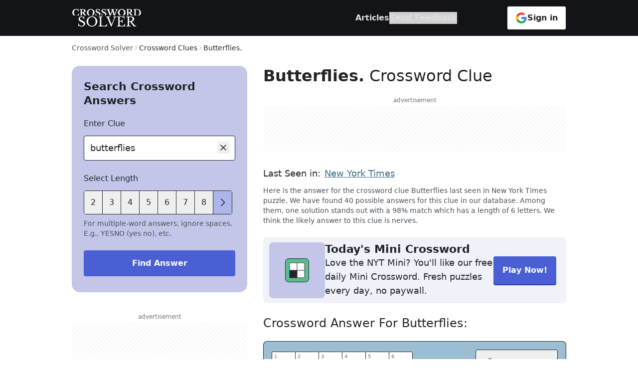

--- FILE ---
content_type: text/html
request_url: https://crossword-solver.io/clue/butterflies/
body_size: 38477
content:
<!DOCTYPE html>
<html lang="en">
	<head>
		<meta charset="utf-8" />

		<link
			rel="apple-touch-icon"
			sizes="57x57"
			href="../../favicon/apple-icon-57x57.png"
		/>
		<link
			rel="apple-touch-icon"
			sizes="60x60"
			href="../../favicon/apple-icon-60x60.png"
		/>
		<link
			rel="apple-touch-icon"
			sizes="72x72"
			href="../../favicon/apple-icon-72x72.png"
		/>
		<link
			rel="apple-touch-icon"
			sizes="76x76"
			href="../../favicon/apple-icon-76x76.png"
		/>
		<link
			rel="apple-touch-icon"
			sizes="114x114"
			href="../../favicon/apple-icon-114x114.png"
		/>
		<link
			rel="apple-touch-icon"
			sizes="120x120"
			href="../../favicon/apple-icon-120x120.png"
		/>
		<link
			rel="apple-touch-icon"
			sizes="144x144"
			href="../../favicon/apple-icon-144x144.png"
		/>
		<link
			rel="apple-touch-icon"
			sizes="152x152"
			href="../../favicon/apple-icon-152x152.png"
		/>
		<link
			rel="apple-touch-icon"
			sizes="180x180"
			href="../../favicon/apple-icon-180x180.png"
		/>
		<link
			rel="icon"
			type="image/png"
			sizes="192x192"
			href="../../favicon/android-icon-192x192.png"
		/>
		<link
			rel="icon"
			type="image/png"
			sizes="32x32"
			href="../../favicon/favicon-32x32.png"
		/>
		<link
			rel="icon"
			type="image/png"
			sizes="96x96"
			href="../../favicon/favicon-96x96.png"
		/>
		<link
			rel="icon"
			type="image/png"
			sizes="16x16"
			href="../../favicon/favicon-16x16.png"
		/>
		<link rel="icon" href="../../favicon/favicon.ico" sizes="any" />
		<link rel="icon" href="../../favicon/favicon.svg" type="image/svg+xml" />
		<link rel="manifest" href="../../manifest.json" />
		<meta name="msapplication-TileColor" content="#ffffff" />
		<meta name="msapplication-TileImage" content="../../favicon/ms-icon-144x144.png" />
		<meta name="theme-color" content="#ffffff" />

		<meta name="viewport" content="width=device-width" />

		<!-- Page meta goes first -->
		
		<link href="../../_app/immutable/assets/TextInput.DzWMhWDT.css" rel="stylesheet">
		<link href="../../_app/immutable/assets/0.BB5r3tE4.css" rel="stylesheet">
		<link href="../../_app/immutable/assets/Breadcrumb.DPVzTqvf.css" rel="stylesheet">
		<link href="../../_app/immutable/assets/PageMeta.CYQ73QXG.css" rel="stylesheet">
		<link href="../../_app/immutable/assets/SmartBanner.DKRiYEmE.css" rel="stylesheet">
		<link href="../../_app/immutable/assets/5.EMu94wAu.css" rel="stylesheet"><title>Butterflies. - Crossword Clue Answers - Crossword Solver</title><!-- HEAD_svelte-unnvxz_START --><meta name="description" content="Here is the answer for the crossword clue Butterflies last seen in New York Times puzzle. We have found 40 possible answers for this clue in our database."><link rel="canonical" href="https://crossword-solver.io/clue/butterflies/"><meta itemprop="name" content="Butterflies. - Crossword Clue Answers - Crossword Solver"><meta itemprop="description" content="Here is the answer for the crossword clue Butterflies last seen in New York Times puzzle. We have found 40 possible answers for this clue in our database."><meta name="twitter:card" content="summary_large_image"><meta property="og:title" content="Butterflies. Crossword Clue"> <meta name="twitter:title" content="Butterflies. Crossword Clue"><meta property="og:url" content="https://crossword-solver.io/clue/butterflies/"><meta property="og:description" content="Butterflies. Crossword Clue Answers. Find the latest crossword clues from New York Times Crosswords, LA Times Crosswords and many more"> <meta name="twitter:description" content="Butterflies. Crossword Clue Answers. Find the latest crossword clues from New York Times Crosswords, LA Times Crosswords and many more"><meta property="og:type" content="article"><meta property="og:image" content="https://api.crossword-solver.io/v1/clue-image/Butterflies."><!-- HTML_TAG_START --><script type="application/ld+json">{"@context":"https://schema.org","@type":"Article","headline":"Butterflies","keywords":"Butterflies crossword clue, Butterflies crossword","author":[{"@type":"Organization","name":"CrosswordSolver IO"}]}</script><!-- HTML_TAG_END --><!-- HTML_TAG_START --><script type="application/ld+json">{"@context":"https://schema.org","@type":"FAQPage","mainEntity":[{"@type":"Question","name":"What are the top solutions for Butterflies?","acceptedAnswer":{"@type":"Answer","text":"We found 40 solutions for Butterflies. The top solutions are determined by popularity, ratings and frequency of searches. The most likely answer for the clue is NERVES."}},{"@type":"Question","name":"How many solutions does Butterflies have?","acceptedAnswer":{"@type":"Answer","text":"With crossword-solver.io you will find 40 solutions. We use historic puzzles to find the best matches for your question. We add many new clues on a daily basis."}},{"@type":"Question","name":"How can I find a solution for Butterflies?","acceptedAnswer":{"@type":"Answer","text":"With our crossword solver search engine you have access to over 7 million clues. You can narrow down the possible answers by specifying the number of letters it contains. We found more than 40 answers for Butterflies."}}]}</script><!-- HTML_TAG_END --><!-- HTML_TAG_START --><script type="application/ld+json">{"@context":"https://schema.org","@type":"BreadcrumbList","itemListElement":[{"@type":"ListItem","name":"New York Times","item":"https://crossword-solver-fe.pages.dev/crossword-answers/ny-times/","position":1},{"@type":"ListItem","name":"Butterflies","position":2}]}</script><!-- HTML_TAG_END --><!-- HTML_TAG_START --><script type="application/json" id="visitClues">{"_data":"[base64]"}</script><!-- HTML_TAG_END --><meta name="google-site-verification" content="WIlS9pdaQobpgW9Wxj36wuoxvMan3iyL2y_oyfvWAaU"><!-- HEAD_svelte-unnvxz_END --><!-- HEAD_svelte-ob81tb_START --><link rel="dns-prefetch" href="https://a.pub.network"><link rel="dns-prefetch" href="https://googletagservices.com"><link rel="dns-prefetch" href="https://securepubads.g.doubleclick.net"><link rel="stylesheet" href="https://a.pub.network/crossword-solver-io/cls.css"><!-- HEAD_svelte-ob81tb_END --><!-- HEAD_svelte-128eubs_START --><script data-version="2.29.0">window.__APP_VERSION__ = document.currentScript.dataset.version;</script><!-- HEAD_svelte-128eubs_END -->

		<!--	defined this globally to be able to use outside the svelte code -->
		<script>
			function getPageTypeAndSection() {
				const pathname = window.location.pathname;
				let pageType;
				let section;

				if (pathname === '/') {
					pageType = 'home_page';
					section = 'home';
				} else if (pathname.startsWith('/clue/')) {
					pageType = 'clue_page';
					section = 'clue';
				} else {
					pageType = 'other';
					section = 'other';
				}
				return { pageType, section };
			}
		</script>

		<script>
			window.dataLayer = window.dataLayer || [];
			function gtag() {
				dataLayer.push(arguments);
			}

			// Default consent to 'denied' for EU and UK.
			gtag('consent', 'default', {
				ad_storage: 'denied',
				ad_user_data: 'denied',
				ad_personalization: 'denied',
				analytics_storage: 'denied',
				region: [
					'AT',
					'BE',
					'BG',
					'HR',
					'CY',
					'CZ',
					'DK',
					'EE',
					'FI',
					'FR',
					'DE',
					'GR',
					'HU',
					'IE',
					'IT',
					'LV',
					'LT',
					'LU',
					'MT',
					'NL',
					'PL',
					'PT',
					'RO',
					'SK',
					'SI',
					'ES',
					'SE',
					'GB'
				],
				wait_for_update: 500
			});

			// Default consent to 'granted' for rest of the world.
			gtag('consent', 'default', {
				ad_storage: 'granted',
				ad_user_data: 'granted',
				ad_personalization: 'granted',
				analytics_storage: 'granted',
				wait_for_update: 500
			});
		</script>

		<!-- Google Analytics 4 -->
		<script async src="https://www.googletagmanager.com/gtag/js?id=G-FWK0SMJTQJ"></script>
		<script id="gtag-init">
			window.dataLayer = window.dataLayer || [];
			function gtag() {
				dataLayer.push(arguments);
			}
			gtag('config', 'G-FWK0SMJTQJ', { send_page_view: false });
			gtag('js', new Date());
			gtag('event', 'page_view', {
				page_location: window.location?.href,
				page_type: window.getPageTypeAndSection().pageType,
				section: window.getPageTypeAndSection().section,
				send_to: 'G-FWK0SMJTQJ',
				bucket: window.__CLIQ_BUCKET,
				version: window.__APP_VERSION__,
				prev_page: window.frames.top.document.referrer,
				experiments: '[]'
			});
		</script>

		<!-- Hotjar Tracking Code for https://crossword-solver.io/ -->
		<script>
			(function (h, o, t, j, a, r) {
				h.hj =
					h.hj ||
					function () {
						(h.hj.q = h.hj.q || []).push(arguments);
					};
				h._hjSettings = { hjid: 3566505, hjsv: 6 };
				a = o.getElementsByTagName('head')[0];
				r = o.createElement('script');
				r.async = 1;
				r.src = t + h._hjSettings.hjid + j + h._hjSettings.hjsv;
				a.appendChild(r);
			})(window, document, 'https://static.hotjar.com/c/hotjar-', '.js?sv=');
		</script>

		<!-- DataDog RUM -->
		<script>
			(function (h, o, u, n, d) {
				h = h[d] = h[d] || {
					q: [],
					onReady: function (c) {
						h.q.push(c);
					}
				};
				d = o.createElement(u);
				d.async = 1;
				d.src = n;
				n = o.getElementsByTagName(u)[0];
				n.parentNode.insertBefore(d, n);
			})(
				window,
				document,
				'script',
				'https://www.datadoghq-browser-agent.com/us1/v4/datadog-rum.js',
				'DD_RUM'
			);
			window.DD_RUM.onReady(function () {
				window.DD_RUM.init({
					clientToken: 'pubec6d81f006838d8a4172ab36f3866696',
					applicationId: '49bc1f89-e2f1-4cca-9046-12a6df253706',
					site: 'datadoghq.com',
					service: 'crossword-solver-svelte',
					env: 'production',
					version: window.__APP_VERSION__,
					sessionSampleRate: 0.1,
					sessionReplaySampleRate: 20,
					trackUserInteractions: true,
					trackResources: true,
					trackLongTasks: true,
					defaultPrivacyLevel: 'allow'
				});

				window.DD_RUM.startSessionReplayRecording();
			});
		</script>
	</head>

	<body data-sveltekit-reload>
		<div style="display: contents">   <header data-location="Header" class="bg-powdered-granite lg:bg-eerie-black z-30"><nav class="responsive-container mt-3 lg:mt-0 grid lg:gap-10 xl:gap-[260px] 2xl:gap-[308px] text-white items-center svelte-1k7lr8"><button class="flex items-center justify-center lg:hidden w-12 h-12 -ml-3 text-black" aria-label="open mobile navigation"><svg width="24px" height="24px" viewBox="0 0 24 24" version="1.1" xmlns="http://www.w3.org/2000/svg" xmlns:xlink="http://www.w3.org/1999/xlink"><path d="M3,4.5 L21,4.5 L21,6 L3,6 Z M3,18 L21,18 L21,19.5 L3,19.5 Z M3,9 L21,9 L21,10.5 L3,10.5 Z M3,13.5 L21,13.5 L21,15 L3,15 Z" fill="currentColor"></path></svg></button> <a href="" aria-label="Crossword Solver" class="lg:my-[17px] w-[140px] h-[38px] block"><picture data-svelte-h="svelte-1rqrt44"><source width="140" height="38" srcset="/_app/immutable/assets/Logo-mobile.uQkl-Y-s.svg" media="(max-width: 1023px)"> <img width="140" height="38" src="/_app/immutable/assets/Logo-header-desktop.DDYUi1fL.svg" alt="Crossword Solver logo"></picture></a>  <div class="flex justify-end h-full"><ul class="nav-list lg:gap-[100px] lg:mr-[100px] lg:justify-end transform transition-transform duration-300 -translate-x-full lg:transition-none lg:translate-x-0 false svelte-1k7lr8"><div class="px-1 py-2 lg:hidden -ml-3 w-full"><button class="flex items-center justify-center h-12 w-12 text-[#000]" aria-label="close mobile navigation"><svg class="h-6 w-6 transform rotate-180" width="16px" height="16px" viewBox="0 0 16 16" version="1.1" xmlns="http://www.w3.org/2000/svg" xmlns:xlink="http://www.w3.org/1999/xlink"><title>arrow-right</title><g id="arrow-right" stroke="none" stroke-width="1" fill="none" fill-rule="evenodd"><rect id="Rectangle" x="0" y="0" width="16" height="16"></rect><polygon id="Fill" fill="currentColor" points="9 3 8.285 3.6965 12.075 7.5 2 7.5 2 8.5 12.075 8.5 8.285 12.2865 9 13 14 8"></polygon></g></svg></button></div> <li class="nav-list-item svelte-1k7lr8" data-desktop="hide"><a class="nav-item" href=""><p class="nav-text" data-svelte-h="svelte-1ylmuqx">Crossword Solver</p> <svg class="h-6 w-6" width="20px" height="20px" viewBox="0 0 20 20" version="1.1" xmlns="http://www.w3.org/2000/svg" xmlns:xlink="http://www.w3.org/1999/xlink"><title>Home</title><path d="M10.3826875,1.383625 C10.1544281,1.20550529 9.83425935,1.20550529 9.606,1.383625 L0.625,8.387125 L1.4016875,9.3694375 L2.5,8.5130625 L2.5,16.25 C2.5014097,16.9397712 3.06022882,17.4985903 3.75,17.5 L16.25,17.5 C16.9398281,17.4987273 17.4987273,16.9398281 17.5,16.25 L17.5,8.51875 L18.5983125,9.375 L19.375,8.392625 L10.3826875,1.383625 Z M11.25,16.25 L8.75,16.25 L8.75,11.25 L11.25,11.25 L11.25,16.25 Z M12.5,16.25 L12.5,11.25 C12.4992078,10.5599725 11.9400275,10.0007922 11.25,10 L8.75,10 C8.05992967,10.000689 7.50068904,10.5599297 7.5,11.25 L7.5,16.25 L3.75,16.25 L3.75,7.5384375 L10,2.6696875 L16.25,7.545 L16.25,16.25 L12.5,16.25 Z" fill="currentColor"></path></svg></a></li>  <li class="nav-list-item"><a class="nav-item" href="/articles/"><p class="nav-text" data-svelte-h="svelte-19ci1et">Articles</p></a> <hr class="nav-bottom-line"></li> <li class="nav-list-item svelte-1k7lr8" data-mobile="hide"><button class="nav-item" data-svelte-h="svelte-16i1at4"><p class="nav-text">Send Feedback</p></button></li> <section class="text-washed-black w-full lg:hidden flex-grow"><hr class="ml-4 my-5 w-full text-cultured"> <ul class="ml-4"><li class="link not-last:mb-3"><a href="/contact/" class="text-base hover:underline">Contact Us</a> </li><li class="link not-last:mb-3"><a href="/terms/" class="text-base hover:underline">Terms of Use</a> </li><li class="link not-last:mb-3"><a href="/privacy/" class="text-base hover:underline">Privacy Policy</a> </li></ul> <hr class="ml-4 my-5 w-full text-cultured lg:hidden"> <div class="px-12 flex flex-col items-center text-center text-sm"><h2 class="mb-2 uppercase font-bold tracking-[1px]" data-svelte-h="svelte-1xnqbgc">Feedback</h2> <p class="mb-4" data-svelte-h="svelte-rbsphq">Do you have suggestions or want to report a missing word?</p> <button class="px-6 py-3 flex items-center gap-2 text-base font-bold text-white bg-savoy-blue hover:bg-denim-blue rounded mb-5"><span data-svelte-h="svelte-12vhd3l">Send Feedback</span> <svg class="h-6 w-6" width="16px" height="16px" viewBox="0 0 16 16" version="1.1" xmlns="http://www.w3.org/2000/svg" xmlns:xlink="http://www.w3.org/1999/xlink"><title>arrow-right</title><g id="arrow-right" stroke="none" stroke-width="1" fill="none" fill-rule="evenodd"><rect id="Rectangle" x="0" y="0" width="16" height="16"></rect><polygon id="Fill" fill="currentColor" points="9 3 8.285 3.6965 12.075 7.5 2 7.5 2 8.5 12.075 8.5 8.285 12.2865 9 13 14 8"></polygon></g></svg></button> <button data-skip-track class="px-4 py-[11px] flex justify-center items-center gap-3 bg-white font-bold rounded-[0.25rem] border border-cws-black-700 hover:opacity-95 shrink-0 w-full text-base self-center"><svg width="24px" height="24px" viewBox="0 0 24 24" version="1.1" xmlns="http://www.w3.org/2000/svg" xmlns:xlink="http://www.w3.org/1999/xlink"><g stroke="none" stroke-width="1" fill="none" fill-rule="evenodd"><g transform="translate(-1507, -17900)"><g transform="translate(1507, 17900)"><rect x="0" y="0" width="24" height="24"></rect><path d="M22.56,12.25 C22.56,11.47 22.49,10.72 22.36,10 L12,10 L12,14.26 L17.92,14.26 C17.66,15.63 16.88,16.79 15.71,17.57 L15.71,20.34 L19.28,20.34 C21.36,18.42 22.56,15.6 22.56,12.25 L22.56,12.25 Z" fill="#4285F4" fill-rule="nonzero"></path><path d="M12,23 C14.97,23 17.46,22.02 19.28,20.34 L15.71,17.57 C14.73,18.23 13.48,18.63 12,18.63 C9.14,18.63 6.71,16.7 5.84,14.1 L2.18,14.1 L2.18,16.94 C3.99,20.53 7.7,23 12,23 Z" fill="#34A853" fill-rule="nonzero"></path><path d="M5.84,14.09 C5.62,13.43 5.49,12.73 5.49,12 C5.49,11.27 5.62,10.57 5.84,9.91 L5.84,7.07 L2.18,7.07 C1.43,8.55 1,10.22 1,12 C1,13.78 1.43,15.45 2.18,16.93 L5.03,14.71 L5.84,14.09 Z" fill="#FBBC05" fill-rule="nonzero"></path><path d="M12,5.38 C13.62,5.38 15.06,5.94 16.21,7.02 L19.36,3.87 C17.45,2.09 14.97,1 12,1 C7.7,1 3.99,3.47 2.18,7.07 L5.84,9.91 C6.71,7.31 9.14,5.38 12,5.38 Z" fill="#EA4335" fill-rule="nonzero"></path><polygon points="1 1 23 1 23 23 1 23"></polygon></g></g></g></svg> <span class="text-cws-black-700">Sign in</span></button></div></section> <p class="px-8 mt-8 mb-[112px] text-sm text-cws-gray-900 text-center lg:hidden">© 2020 - 2026 Copyright: crossword-solver.io</p></ul> <button data-skip-track class="px-4 py-[11px] flex justify-center items-center gap-3 bg-white font-bold rounded-[0.25rem] border border-cws-black-700 hover:opacity-95 shrink-0 hidden lg:flex self-center"><svg width="24px" height="24px" viewBox="0 0 24 24" version="1.1" xmlns="http://www.w3.org/2000/svg" xmlns:xlink="http://www.w3.org/1999/xlink"><g stroke="none" stroke-width="1" fill="none" fill-rule="evenodd"><g transform="translate(-1507, -17900)"><g transform="translate(1507, 17900)"><rect x="0" y="0" width="24" height="24"></rect><path d="M22.56,12.25 C22.56,11.47 22.49,10.72 22.36,10 L12,10 L12,14.26 L17.92,14.26 C17.66,15.63 16.88,16.79 15.71,17.57 L15.71,20.34 L19.28,20.34 C21.36,18.42 22.56,15.6 22.56,12.25 L22.56,12.25 Z" fill="#4285F4" fill-rule="nonzero"></path><path d="M12,23 C14.97,23 17.46,22.02 19.28,20.34 L15.71,17.57 C14.73,18.23 13.48,18.63 12,18.63 C9.14,18.63 6.71,16.7 5.84,14.1 L2.18,14.1 L2.18,16.94 C3.99,20.53 7.7,23 12,23 Z" fill="#34A853" fill-rule="nonzero"></path><path d="M5.84,14.09 C5.62,13.43 5.49,12.73 5.49,12 C5.49,11.27 5.62,10.57 5.84,9.91 L5.84,7.07 L2.18,7.07 C1.43,8.55 1,10.22 1,12 C1,13.78 1.43,15.45 2.18,16.93 L5.03,14.71 L5.84,14.09 Z" fill="#FBBC05" fill-rule="nonzero"></path><path d="M12,5.38 C13.62,5.38 15.06,5.94 16.21,7.02 L19.36,3.87 C17.45,2.09 14.97,1 12,1 C7.7,1 3.99,3.47 2.18,7.07 L5.84,9.91 C6.71,7.31 9.14,5.38 12,5.38 Z" fill="#EA4335" fill-rule="nonzero"></path><polygon points="1 1 23 1 23 23 1 23"></polygon></g></g></g></svg> <span class="text-cws-black-700">Sign in</span></button> <button data-skip-track class="-mr-3 h-12 w-12 flex justify-center items-center lg:hidden"><svg class="" width="32px" height="32px" viewBox="0 0 32 32" version="1.1" xmlns="http://www.w3.org/2000/svg" xmlns:xlink="http://www.w3.org/1999/xlink"><g stroke="none" stroke-width="1" fill="none" fill-rule="evenodd"><g transform="translate(-1205, -17900)"><g transform="translate(1205, 17900)"><rect x="0" y="0" width="32" height="32"></rect><path d="M16,2 C23.7319865,2 30,8.2680135 30,16 C30,23.7319865 23.7319865,30 16,30 C8.2680135,30 2,23.7319865 2,16 C2,8.2680135 8.2680135,2 16,2 Z M18.25,20 L13.75,20 C11.6789322,20 10,21.6789322 10,23.75 L10.0006663,26.9688953 C11.7815026,27.9449772 13.825935,28.5 16,28.5 C18.1744755,28.5 20.2192695,27.9447676 22.0003424,26.9683424 L22,23.75 C22,21.6789322 20.3210678,20 18.25,20 Z M16,3.5 C9.09644063,3.5 3.5,9.09644063 3.5,16 C3.5,20.0895816 5.46391884,23.7204655 8.50008256,26.0009775 L8.5,23.75 C8.5,20.8505051 10.8505051,18.5 13.75,18.5 L18.25,18.5 C21.1494949,18.5 23.5,20.8505051 23.5,23.75 L23.5009195,26.0002247 C26.5365133,23.7196665 28.5,20.0891317 28.5,16 C28.5,9.09644063 22.9035594,3.5 16,3.5 Z M16,6.5 C17.3923866,6.5 18.7277446,7.05312341 19.7123106,8.0376894 C20.6968766,9.02225539 21.25,10.3576134 21.25,11.75 C21.25,14.6494949 18.8994949,17 16,17 C13.1005051,17 10.75,14.6494949 10.75,11.75 C10.75,8.85050506 13.1005051,6.5 16,6.5 Z M16,8 C13.9289322,8 12.25,9.67893219 12.25,11.75 C12.25,13.8210678 13.9289322,15.5 16,15.5 C18.0710678,15.5 19.75,13.8210678 19.75,11.75 C19.75,9.67893219 18.0710678,8 16,8 Z" fill="#212529" fill-rule="nonzero"></path></g></g></g></svg></button></div></nav> </header>  <div class="sticky top-0 z-10 w-full rounded-b-[20px] bg-powdered-granite py-2 lg:hidden"><div class="responsive-container"> <div class="relative w-full"><input id="text-input_12796" class="h-12 cursor-pointer rounded border border-washed-black svelte-1sreco0" type="text" placeholder="Search by given clue" readonly title="Search by given clue" data-event="" value="butterflies"> <div class="input-controls mr-3 absolute right-0 top-3 false"><span aria-label="search"><svg width="24px" height="24px" viewBox="0 0 24 24" version="1.1" xmlns="http://www.w3.org/2000/svg" xmlns:xlink="http://www.w3.org/1999/xlink"><path d="M21.75,20.689425 L16.085925,15.02535 C18.9133336,11.6309352 18.5707781,6.61300919 15.3083015,3.63432866 C12.0458249,0.655648126 7.01751807,0.769911934 3.893715,3.893715 C0.769911934,7.01751807 0.655648126,12.0458249 3.63432866,15.3083015 C6.61300919,18.5707781 11.6309352,18.9133336 15.02535,16.085925 L20.689425,21.75 L21.75,20.689425 Z M3,9.75 C3,6.02207794 6.02207794,3 9.75,3 C13.4779221,3 16.5,6.02207794 16.5,9.75 C16.5,13.4779221 13.4779221,16.5 9.75,16.5 C6.02379137,16.4958667 3.00413335,13.4762086 3,9.75 Z" fill="currentColor"></path></svg></span></div></div> </div></div>    <div class="adverts relative isolate overflow-hidden  hidden sticky left-0 bottom-0 bg-white  svelte-1xl07co" data-testid="crossword-solver-io_adhesion-ad-slot"><div class="pb-1 text-center text-xs w-full leading-[18px] text-pompeii-ash">advertisement</div> <button class="absolute right-0 top-0" data-testid="close-button" aria-label="close ad"><svg class="" width="32px" height="32px" viewBox="0 0 32 32" version="1.1" xmlns="http://www.w3.org/2000/svg" xmlns:xlink="http://www.w3.org/1999/xlink"><g transform="translate(-1550, -4217)" fill="#ADB5BD" fill-rule="nonzero"><path d="M1566,4217 C1574.83656,4217 1582,4224.16344 1582,4233 C1582,4241.83656 1574.83656,4249 1566,4249 C1557.16344,4249 1550,4241.83656 1550,4233 C1550,4224.16344 1557.16344,4217 1566,4217 Z M1566,4218 C1557.71573,4218 1551,4224.71573 1551,4233 C1551,4241.28427 1557.71573,4248 1566,4248 C1574.28427,4248 1581,4241.28427 1581,4233 C1581,4224.71573 1574.28427,4218 1566,4218 Z M1570.125,4228 L1571,4228.875 L1566.875,4233 L1571,4237.125 L1570.125,4238 L1566,4233.875 L1561.875,4238 L1561,4237.125 L1565.125,4233 L1561,4228.875 L1561.875,4228 L1566,4232.125 L1570.125,4228 Z" id="icon_cross_ad_32px"></path></g></svg></button> <div class="relative flex max-w-full items-center justify-center mx-auto overflow-hidden max-w-[320px] h-[50px] lg:max-w-auto lg:w-full lg:h-[90px] svelte-1xl07co"><div class="placeholder absolute w-full h-full svelte-1xl07co"></div> </div> </div> <main class="responsive-container mb-8 w-full flex-grow lg:mb-[120px]"><nav aria-label="breadcrumb" data-location="Breadcrumbs" class="mt-4 mb-4 lg:mt-3 lg:mb-6 overflow-x-auto no-scrollbar whitespace-nowrap svelte-1tl1fpg"><ol class="flex items-center gap-2"><li><a href="" aria-label="route-link" class="text-sm text-seared-grey capitalize hover:underline">Crossword Solver</a></li> <li><svg class="w-3 h-3 -rotate-90 text-pewter-blue" width="16px" height="16px" viewBox="0 0 16 16" version="1.1" xmlns="http://www.w3.org/2000/svg" xmlns:xlink="http://www.w3.org/1999/xlink"><polygon fill="currentColor" points="8 11 3 6 3.7 5.3 8 9.6 12.3 5.3 13 6"></polygon></svg></li> <li class="flex"><span aria-current="page" class="text-sm text-washed-black">Crossword Clues </span> </li><li><svg class="w-3 h-3 -rotate-90 text-pewter-blue" width="16px" height="16px" viewBox="0 0 16 16" version="1.1" xmlns="http://www.w3.org/2000/svg" xmlns:xlink="http://www.w3.org/1999/xlink"><polygon fill="currentColor" points="8 11 3 6 3.7 5.3 8 9.6 12.3 5.3 13 6"></polygon></svg></li> <li class="flex"><span aria-current="page" class="text-sm text-washed-black">Butterflies. </span> </li></ol> </nav> <section class="grid grid-cols-1 grid-rows-[min-content_1fr] lg:grid-cols-[min-content_1fr] lg:gap-x-8 2xl:gap-x-20"><section data-nosnippet class="hidden inset-0 bg-alpine-goat lg:bg-[transparent] z-30 lg:z-10 lg:self-start lg:block lg:relative lg:w-[22rem] xl:w-[23rem]" data-location="SearchBox"> <div class="mb-4 bg-powdered-granite rounded-b-[20px] lg:hidden"><div class="responsive-container grid grid-cols-[0.5fr_auto] items-center"><button class="-ml-4 h-12 w-12 flex items-center justify-center" aria-label="Close search modal"><svg width="24px" height="24px" viewBox="0 0 24 24" version="1.1" xmlns="http://www.w3.org/2000/svg" xmlns:xlink="http://www.w3.org/1999/xlink"><polygon fill="currentColor" points="10.5 19.5 11.5575 18.4425 5.8725 12.75 21 12.75 21 11.25 5.8725 11.25 11.5575 5.5575 10.5 4.5 3 12"></polygon></svg></button> <h2 class="my-4 text-[22px] leading-8 font-bold" data-svelte-h="svelte-1qlcmoj">Search Answers</h2></div></div> <div class="responsive-container lg:px-6 xl:px-8 lg:py-7 lg:pb-8 lg:bg-powdered-granite lg:rounded-2xl"> <h2 class="hidden mb-5 text-[22px] leading-7 font-bold lg:block" data-svelte-h="svelte-m3gris">Search Crossword Answers</h2> <form aria-label="searchbox" action=""><label for="text-input_12797" class="text-base mb-3 block">Enter Clue</label> <div class="relative w-full"><input id="text-input_12797" class="border-washed-black border-[1px] focus:border-bailey-bells focus:shadow-[#888AD3_0px_0px_0px_1px_inset] rounded svelte-1sreco0" type="text" placeholder="e.g. japanese farewell"  title="e.g. japanese farewell" data-event="Enter Clue" value="butterflies"> <div class="input-controls mr-3 absolute right-0 top-3 false"><button type="button" aria-label="clear"><svg class="" width="24px" height="24px" viewBox="0 0 24 24" version="1.1" xmlns="http://www.w3.org/2000/svg" xmlns:xlink="http://www.w3.org/1999/xlink"><polygon fill="currentColor" points="18 7.05 16.95 6 12 10.95 7.05 6 6 7.05 10.95 12 6 16.95 7.05 18 12 13.05 16.95 18 18 16.95 13.05 12"></polygon></svg></button></div></div>  <div class="mt-6"><p class="text-base mb-3 block" data-svelte-h="svelte-bltugm">Select Length</p> <section class="mb-2 relative"> <div class="flex absolute top-0 left-0 border border-washed-black rounded bg-white overflow-hidden"> <button type="button" class="control right-0 svelte-4urioj" aria-label="previous lengths"><svg class="-rotate-90" width="24px" height="24px" viewBox="0 0 16 16" version="1.1" xmlns="http://www.w3.org/2000/svg" xmlns:xlink="http://www.w3.org/1999/xlink"><polygon fill="currentColor" points="8 11 3 6 3.7 5.3 8 9.6 12.3 5.3 13 6"></polygon></svg></button> <button type="button" aria-label="lengthButton" class="undefined text-base flex flex-shrink-0 items-center justify-center h-[46px] w-[46px] lg:w-[37px] not-last:border-r border-washed-black hover:bg-cws-blue-100 transition-colors">2</button><button type="button" aria-label="lengthButton" class="undefined text-base flex flex-shrink-0 items-center justify-center h-[46px] w-[46px] lg:w-[37px] not-last:border-r border-washed-black hover:bg-cws-blue-100 transition-colors">3</button><button type="button" aria-label="lengthButton" class="undefined text-base flex flex-shrink-0 items-center justify-center h-[46px] w-[46px] lg:w-[37px] not-last:border-r border-washed-black hover:bg-cws-blue-100 transition-colors">4</button><button type="button" aria-label="lengthButton" class="undefined text-base flex flex-shrink-0 items-center justify-center h-[46px] w-[46px] lg:w-[37px] not-last:border-r border-washed-black hover:bg-cws-blue-100 transition-colors">5</button><button type="button" aria-label="lengthButton" class="undefined text-base flex flex-shrink-0 items-center justify-center h-[46px] w-[46px] lg:w-[37px] not-last:border-r border-washed-black hover:bg-cws-blue-100 transition-colors">6</button><button type="button" aria-label="lengthButton" class="undefined text-base flex flex-shrink-0 items-center justify-center h-[46px] w-[46px] lg:w-[37px] not-last:border-r border-washed-black hover:bg-cws-blue-100 transition-colors">7</button><button type="button" aria-label="lengthButton" class="undefined text-base flex flex-shrink-0 items-center justify-center h-[46px] w-[46px] lg:w-[37px] not-last:border-r border-washed-black hover:bg-cws-blue-100 transition-colors">8</button><button type="button" aria-label="lengthButton" class="undefined text-base flex flex-shrink-0 items-center justify-center h-[46px] w-[46px] lg:w-[37px] not-last:border-r border-washed-black hover:bg-cws-blue-100 transition-colors">9</button></div>  <div class="flex opacity-20 border invisible"><button type="button" class="length-number text-base flex flex-shrink-0 items-center justify-center h-[46px] w-[46px] lg:w-[37px] not-last:border-r border-washed-black hover:bg-cws-blue-100 transition-colors">2</button><button type="button" class="length-number text-base flex flex-shrink-0 items-center justify-center h-[46px] w-[46px] lg:w-[37px] not-last:border-r border-washed-black hover:bg-cws-blue-100 transition-colors">3</button><button type="button" class="length-number text-base flex flex-shrink-0 items-center justify-center h-[46px] w-[46px] lg:w-[37px] not-last:border-r border-washed-black hover:bg-cws-blue-100 transition-colors">4</button><button type="button" class="length-number text-base flex flex-shrink-0 items-center justify-center h-[46px] w-[46px] lg:w-[37px] not-last:border-r border-washed-black hover:bg-cws-blue-100 transition-colors">5</button><button type="button" class="length-number text-base flex flex-shrink-0 items-center justify-center h-[46px] w-[46px] lg:w-[37px] not-last:border-r border-washed-black hover:bg-cws-blue-100 transition-colors">6</button><button type="button" class="length-number text-base flex flex-shrink-0 items-center justify-center h-[46px] w-[46px] lg:w-[37px] not-last:border-r border-washed-black hover:bg-cws-blue-100 transition-colors">7</button><button type="button" class="length-number text-base flex flex-shrink-0 items-center justify-center h-[46px] w-[46px] lg:w-[37px] not-last:border-r border-washed-black hover:bg-cws-blue-100 transition-colors">8</button><button type="button" class="length-number text-base flex flex-shrink-0 items-center justify-center h-[46px] w-[46px] lg:w-[37px] not-last:border-r border-washed-black hover:bg-cws-blue-100 transition-colors">9</button><button type="button" class="length-number text-base flex flex-shrink-0 items-center justify-center h-[46px] w-[46px] lg:w-[37px] not-last:border-r border-washed-black hover:bg-cws-blue-100 transition-colors">10</button><button type="button" class="length-number text-base flex flex-shrink-0 items-center justify-center h-[46px] w-[46px] lg:w-[37px] not-last:border-r border-washed-black hover:bg-cws-blue-100 transition-colors">11</button><button type="button" class="length-number text-base flex flex-shrink-0 items-center justify-center h-[46px] w-[46px] lg:w-[37px] not-last:border-r border-washed-black hover:bg-cws-blue-100 transition-colors">12</button><button type="button" class="length-number text-base flex flex-shrink-0 items-center justify-center h-[46px] w-[46px] lg:w-[37px] not-last:border-r border-washed-black hover:bg-cws-blue-100 transition-colors">13</button><button type="button" class="length-number text-base flex flex-shrink-0 items-center justify-center h-[46px] w-[46px] lg:w-[37px] not-last:border-r border-washed-black hover:bg-cws-blue-100 transition-colors">14</button><button type="button" class="length-number text-base flex flex-shrink-0 items-center justify-center h-[46px] w-[46px] lg:w-[37px] not-last:border-r border-washed-black hover:bg-cws-blue-100 transition-colors">15</button></div></section> <p class="text-sm text-seared-grey" data-svelte-h="svelte-h8l0u1">For multiple-word answers, ignore spaces. E.g., YESNO (yes no), etc.
</p></div> <button type="submit" class="mt-6 px-6 py-3.5 w-full text-base font-bold text-white bg-savoy-blue hover:bg-denim-blue rounded transition-colors" data-svelte-h="svelte-11wv4bn">Find Answer</button> </form></div> <div class="adverts relative isolate overflow-hidden mt-10  bg-white  svelte-1xl07co" data-testid="crossword-solver-io_left_rail-ad-slot"><div class="pb-1 text-center text-xs w-full leading-[18px] text-pompeii-ash">advertisement</div>  <div class="relative flex max-w-full items-center justify-center mx-auto overflow-hidden max-w-[300px] h-[600px] svelte-1xl07co"><div class="placeholder absolute w-full h-full svelte-1xl07co"></div> <div data-testid="ad-slot-wrapper" id="crossword-solver-io_left_rail" class="flex w-full max-w-full justify-center z-10 max-w-[300px] h-[600px]"></div></div> </div></section> <div class="min-w-0 max-w-full overflow-hidden lg:row-span-2"><h1 class="flex flex-col items-center gap-1 text-[26px] leading-8 lg:block lg:items-start lg:text-[2rem] lg:leading-10"><b class="text-center">Butterflies.</b> <span class="inline text-xl/6.5 italic lg:text-[2rem] lg:not-italic lg:leading-10">Crossword Clue
					</span> </h1> <div class="adverts relative isolate overflow-hidden mt-5 hidden lg:block  bg-white  svelte-1xl07co" data-testid="crossword-solver-io_leaderboard_atf-ad-slot"><div class="pb-1 text-center text-xs w-full leading-[18px] text-pompeii-ash">advertisement</div>  <div class="relative flex max-w-full items-center justify-center mx-auto overflow-hidden h-[90px] w-auto svelte-1xl07co"><div class="placeholder absolute w-full h-full svelte-1xl07co"></div> <div data-testid="ad-slot-wrapper" id="crossword-solver-io_leaderboard_atf" class="flex w-full max-w-full justify-center z-10 h-[90px] w-auto"></div></div> </div> <div class="mt-4 flex w-full flex-col items-center text-lg/6 lg:mt-8 lg:flex-row lg:items-start">Last Seen in:
					<div class="mt-1 flex gap-x-2 lg:ml-2 lg:mt-0"><a class="text-calypso underline hover:text-cws-blue-350" href="/crossword-answers/ny-times/">New York Times</a> </div></div> <p class="text-sm text-seared-grey mt-4 lg:mt-3" data-testid="seo-copy">Here is the answer for the crossword clue Butterflies last seen in New York Times puzzle. We have found 40 possible answers for this clue in our database.
					Among them, one solution stands out with a 98% match which has a length of 6 letters. We think the likely answer to this clue is
					<span class="lowercase">NERVES</span>.</p> <div class="mb:pl-2.5 mx-auto my-6 flex max-w-[700px] flex-col items-center gap-3 rounded-lg bg-[#f0f1f9] px-3 py-5 md:flex-row md:gap-4 md:py-2.5 md:pr-5"><div class="hidden h-[112px] w-[112px] rounded-lg bg-[#c4c6e9] md:flex md:shrink-0 md:items-center md:justify-center"><svg width="48px" height="48px" viewBox="0 0 48 48" version="1.1" xmlns="http://www.w3.org/2000/svg" xmlns:xlink="http://www.w3.org/1999/xlink"><g stroke="none" stroke-width="1" fill="none" fill-rule="evenodd"><g transform="translate(-0.5, -0.5)"><path d="M8.5,0.5 L40.5,0.5 C44.918278,0.5 48.5,4.081722 48.5,8.5 L48.5,40.5 C48.5,44.918278 44.918278,48.5 40.5,48.5 L8.5,48.5 C4.081722,48.5 0.5,44.918278 0.5,40.5 L0.5,8.5 C0.5,4.081722 4.081722,0.5 8.5,0.5 Z" fill="#57BD91"></path><path d="M40.5,0.5 C44.918278,0.5 48.5,4.081722 48.5,8.5 L48.5,40.5 C48.5,44.918278 44.918278,48.5 40.5,48.5 L8.5,48.5 C4.081722,48.5 0.5,44.918278 0.5,40.5 L0.5,8.5 C0.5,4.081722 4.081722,0.5 8.5,0.5 L40.5,0.5 Z M40.5,1.5 L8.5,1.5 C4.63400675,1.5 1.5,4.63400675 1.5,8.5 L1.5,40.5 C1.5,44.3659932 4.63400675,47.5 8.5,47.5 L40.5,47.5 C44.3659932,47.5 47.5,44.3659932 47.5,40.5 L47.5,8.5 C47.5,4.63400675 44.3659932,1.5 40.5,1.5 Z" fill="#212529" fill-rule="nonzero"></path><path d="M40,38 C40,39.1045695 39.1045695,40 38,40 L24,40 L24,25 L9,25 L9,11 C9,9.8954305 9.8954305,9 11,9 L38,9 C39.1045695,9 40,9.8954305 40,11 L40,38 Z" fill="#FFFFFF"></path><path d="M40,38 C40,39.1045695 39.1045695,40 38,40 L11,40 C9.8954305,40 9,39.1045695 9,38 L9,11 C9,9.8954305 9.8954305,9 11,9 L38,9 C39.1045695,9 40,9.8954305 40,11 L40,38 Z M39,25 L25,25 L25,39 L38,39 C38.5522847,39 39,38.5522847 39,38 L39,25 Z M38,10 L25,10 L25,23.999 L39,23.999 L39,11 C39,10.4871642 38.6139598,10.0644928 38.1166211,10.0067277 L38,10 Z M24,10 L11,10 C10.4477153,10 10,10.4477153 10,11 L10,23.999 L24,23.999 L24,10 Z" fill="#212529" fill-rule="nonzero"></path></g></g></svg></div> <div class="text-cwd-black-700 flex flex-col gap-3 md:gap-2" data-svelte-h="svelte-1fk518d"><h3 class="text-center text-1.5xl font-bold leading-[26px] md:text-left">Today&#39;s Mini Crossword</h3> <p class="text-center text-xl leading-[26px] md:text-left md:text-lg"><span class="md:hidden">Like NYT Mini, but free. <span class="whitespace-nowrap">Forever. No playwall.</span></span> <span class="hidden md:inline">Love the NYT Mini? You&#39;ll like our free daily Mini Crossword. Fresh puzzles every day, no
				paywall.</span></p></div> <button class="flex w-64 shrink-0 items-center justify-center gap-2 rounded-[4px] bg-[#4a5fd3] py-4 text-lg font-bold leading-6 text-white shadow-[0px_2px_0px_0px_#243ab5] transition-all hover:bg-[#283aa4] active:bg-[#283aa4] md:w-[126px] md:text-base"><span class="hidden md:inline" data-svelte-h="svelte-tzbyig">Play Now!</span> <span class="md:hidden"><svg width="24px" height="24px" viewBox="0 0 24 24" version="1.1" xmlns="http://www.w3.org/2000/svg" xmlns:xlink="http://www.w3.org/1999/xlink"><g stroke="none" stroke-width="1" fill="none" fill-rule="evenodd"><g><path d="M3.33333333,0 L20.6666667,0 C22.5076158,0 24,1.49238417 24,3.33333333 L24,20.6666667 C24,22.5076158 22.5076158,24 20.6666667,24 L3.33333333,24 C1.49238417,24 0,22.5076158 0,20.6666667 L0,3.33333333 C0,1.5408302 1.41487114,0.0787879236 3.18874025,0.0030796759 L3.33333333,0 Z" fill="#57BD91"></path><path d="M20.6666667,0 C22.5076158,0 24,1.49238417 24,3.33333333 L24,20.6666667 C24,22.5076158 22.5076158,24 20.6666667,24 L3.33333333,24 C1.49238417,24 0,22.5076158 0,20.6666667 L0,3.33333333 C0,1.49238417 1.49238417,0 3.33333333,0 L20.6666667,0 Z M20.6666667,1.2 L3.33333333,1.2 C2.15512587,1.2 1.2,2.15512587 1.2,3.33333333 L1.2,20.6666667 C1.2,21.8448741 2.15512587,22.8 3.33333333,22.8 L20.6666667,22.8 C21.8448741,22.8 22.8,21.8448741 22.8,20.6666667 L22.8,3.33333333 C22.8,2.15512587 21.8448741,1.2 20.6666667,1.2 Z" fill="#212529" fill-rule="nonzero"></path><path d="M20,18.6666667 C20,19.4030463 19.4030463,20 18.6666667,20 L11.5471698,20 L11.5466667,12.4526667 L4,12.4528302 L4,5.33333333 C4,4.59695367 4.59695367,4 5.33333333,4 L18.6666667,4 C19.4030463,4 20,4.59695367 20,5.33333333 L20,18.6666667 Z" fill="#FFFFFF"></path><path d="M20,18.6666667 C20,19.4030463 19.4030463,20 18.6666667,20 L5.33333333,20 C4.59695367,20 4,19.4030463 4,18.6666667 L4,5.33333333 C4,4.59695367 4.59695367,4 5.33333333,4 L18.6666667,4 C19.4030463,4 20,4.59695367 20,5.33333333 L20,18.6666667 Z M18.9998365,12.5471698 L12.5471698,12.5471698 L12.5471698,18.9998365 L18.6666667,19 C18.8303066,19 18.9664056,18.8820832 18.9946296,18.7265838 L19,18.6666667 L18.9998365,12.5471698 Z M11.4526667,5 L5.33333333,5 C5.14923842,5 5,5.14923842 5,5.33333333 L5,11.4526667 L11.4526667,11.4526667 L11.4526667,5 Z M18.6666667,5 L12.5471698,5 L12.5471698,11.4526667 L18.9998365,11.4526667 L19,5.33333333 C19,5.16969341 18.8820832,5.03359442 18.7265838,5.00537045 L18.6666667,5 Z" fill="#212529" fill-rule="nonzero"></path></g></g></svg></span> <span class="md:hidden" data-svelte-h="svelte-flblu6">Play Today&#39;s Puzzle!</span></button></div> <div class="adverts relative isolate overflow-hidden mt-4 lg:hidden  bg-white  svelte-1xl07co" data-testid="crossword-solver-io_leaderboard_atf-ad-slot"><div class="pb-1 text-center text-xs w-full leading-[18px] text-pompeii-ash">See results below advertisement</div>  <div class="relative flex max-w-full items-center justify-center mx-auto overflow-hidden h-[280px] w-[336px] svelte-1xl07co"><div class="placeholder absolute w-full h-full svelte-1xl07co"></div> </div> </div> <h2 class="mt-6 text-center text-1.5xl lg:text-left lg:text-2xl">Crossword Answer For Butterflies:</h2> <div data-nosnippet class="reveal-grid mt-4 lg:mt-5 svelte-k8z3m2"><div class="reveal-answer p-4 lg:pr-0 rounded-t-lg lg:rounded-tr-none lg:rounded-l-lg bg-cws-blue-400 border border-b-0 lg:border-b lg:border-r-0 border-cws-black-700 svelte-k8z3m2"><div data-face="container" class="svelte-9mmz3m"><button data-face="main" class=" svelte-9mmz3m" data-letter="N" data-letter-index="0"><div data-face="front" class="svelte-9mmz3m"><span class="answer-index svelte-9mmz3m">1</span> <svg class="" width="16px" height="16px" viewBox="0 0 16 16" version="1.1" xmlns="http://www.w3.org/2000/svg" xmlns:xlink="http://www.w3.org/1999/xlink"><g id="Progressive-reveal" stroke="none" stroke-width="1" fill="none" fill-rule="evenodd"><g id="0.17-Progressive-reveal" transform="translate(-1536, -8075)"><g id="icon_question_tail_16" transform="translate(1536, 8075)"><path d="M6.68067417,11.0828542 L7.79963426,11.0828542 L7.79963426,10.4107001 C7.79963426,10.0834423 7.84133627,9.79929077 7.92474031,9.55824557 C8.00814434,9.31720036 8.15289168,9.08948771 8.35898234,8.87510761 C8.56507299,8.66072751 8.85168637,8.43149508 9.21882246,8.18741033 C9.6058418,7.92407512 9.93167179,7.64365397 10.1963124,7.3461469 C10.4609531,7.04863982 10.6610612,6.72108269 10.7966367,6.3634755 C10.9322122,6.00586831 11,5.6101056 11,5.17618739 L11,5.15891724 C11,4.55892929 10.8529212,4.02104478 10.5587636,3.54526373 C10.2646061,3.06948267 9.85754954,2.69299346 9.33759403,2.41579607 C8.81763852,2.13859869 8.21885389,2 7.54124013,2 C6.81858115,2 6.19925344,2.14760219 5.68325698,2.44280658 C5.16726052,2.73801097 4.7668244,3.13725073 4.48194861,3.64052586 C4.19707282,4.14380099 4.03655525,4.70455117 4.00039591,5.3227764 L4,5.34446771 L5.08504421,5.33603988 L5.09890089,5.32360537 C5.13620396,4.86343653 5.25919851,4.4627691 5.46788455,4.12160309 C5.67657058,3.78043709 5.95493593,3.51666436 6.3029806,3.33028493 C6.65102527,3.1439055 7.05031767,3.05071578 7.50085779,3.05071578 C7.95667666,3.05071578 8.35849845,3.14434301 8.70632317,3.33159746 C9.05414789,3.51885192 9.32628873,3.77488761 9.5227457,4.09970455 C9.71920266,4.42452148 9.81743114,4.79670468 9.81743114,5.21625413 L9.81743114,5.23352428 C9.81743114,5.55304504 9.76926267,5.84067359 9.67292574,6.09640993 C9.57658881,6.35214628 9.42134997,6.59381321 9.20720925,6.82141073 C8.99306852,7.04900825 8.70854464,7.28567835 8.35363761,7.53142104 C7.96010784,7.79733526 7.63894073,8.06387121 7.3901363,8.33102888 C7.14133188,8.59818655 6.96088708,8.88662104 6.84880192,9.19633235 C6.73671675,9.50604367 6.68067417,9.85630529 6.68067417,10.2471172 L6.68067417,11.0828542 Z M7.33814075,15 C7.61184322,15 7.83526573,14.9078925 8.00840827,14.7236776 C8.18155082,14.5394627 8.26812209,14.3050953 8.26812209,14.0205754 C8.26812209,13.7301606 8.18155082,13.4933753 8.00840827,13.3102197 C7.83526573,13.127064 7.61184322,13.0354862 7.33814075,13.0354862 C7.06637382,13.0354862 6.84253342,13.127064 6.66661954,13.3102197 C6.49070565,13.4933753 6.40274871,13.7301606 6.40274871,14.0205754 C6.40274871,14.3050953 6.49070565,14.5394627 6.66661954,14.7236776 C6.84253342,14.9078925 7.06637382,15 7.33814075,15 Z" id="Shape" fill="#000000" fill-rule="nonzero"></path></g></g></g></svg></div> <div data-face="back" class="svelte-9mmz3m"><span class="answer-index svelte-9mmz3m">1</span> N</div> </button><button data-face="main" class=" svelte-9mmz3m" data-letter="E" data-letter-index="1"><div data-face="front" class="svelte-9mmz3m"><span class="answer-index svelte-9mmz3m">2</span> <svg class="" width="16px" height="16px" viewBox="0 0 16 16" version="1.1" xmlns="http://www.w3.org/2000/svg" xmlns:xlink="http://www.w3.org/1999/xlink"><g id="Progressive-reveal" stroke="none" stroke-width="1" fill="none" fill-rule="evenodd"><g id="0.17-Progressive-reveal" transform="translate(-1536, -8075)"><g id="icon_question_tail_16" transform="translate(1536, 8075)"><path d="M6.68067417,11.0828542 L7.79963426,11.0828542 L7.79963426,10.4107001 C7.79963426,10.0834423 7.84133627,9.79929077 7.92474031,9.55824557 C8.00814434,9.31720036 8.15289168,9.08948771 8.35898234,8.87510761 C8.56507299,8.66072751 8.85168637,8.43149508 9.21882246,8.18741033 C9.6058418,7.92407512 9.93167179,7.64365397 10.1963124,7.3461469 C10.4609531,7.04863982 10.6610612,6.72108269 10.7966367,6.3634755 C10.9322122,6.00586831 11,5.6101056 11,5.17618739 L11,5.15891724 C11,4.55892929 10.8529212,4.02104478 10.5587636,3.54526373 C10.2646061,3.06948267 9.85754954,2.69299346 9.33759403,2.41579607 C8.81763852,2.13859869 8.21885389,2 7.54124013,2 C6.81858115,2 6.19925344,2.14760219 5.68325698,2.44280658 C5.16726052,2.73801097 4.7668244,3.13725073 4.48194861,3.64052586 C4.19707282,4.14380099 4.03655525,4.70455117 4.00039591,5.3227764 L4,5.34446771 L5.08504421,5.33603988 L5.09890089,5.32360537 C5.13620396,4.86343653 5.25919851,4.4627691 5.46788455,4.12160309 C5.67657058,3.78043709 5.95493593,3.51666436 6.3029806,3.33028493 C6.65102527,3.1439055 7.05031767,3.05071578 7.50085779,3.05071578 C7.95667666,3.05071578 8.35849845,3.14434301 8.70632317,3.33159746 C9.05414789,3.51885192 9.32628873,3.77488761 9.5227457,4.09970455 C9.71920266,4.42452148 9.81743114,4.79670468 9.81743114,5.21625413 L9.81743114,5.23352428 C9.81743114,5.55304504 9.76926267,5.84067359 9.67292574,6.09640993 C9.57658881,6.35214628 9.42134997,6.59381321 9.20720925,6.82141073 C8.99306852,7.04900825 8.70854464,7.28567835 8.35363761,7.53142104 C7.96010784,7.79733526 7.63894073,8.06387121 7.3901363,8.33102888 C7.14133188,8.59818655 6.96088708,8.88662104 6.84880192,9.19633235 C6.73671675,9.50604367 6.68067417,9.85630529 6.68067417,10.2471172 L6.68067417,11.0828542 Z M7.33814075,15 C7.61184322,15 7.83526573,14.9078925 8.00840827,14.7236776 C8.18155082,14.5394627 8.26812209,14.3050953 8.26812209,14.0205754 C8.26812209,13.7301606 8.18155082,13.4933753 8.00840827,13.3102197 C7.83526573,13.127064 7.61184322,13.0354862 7.33814075,13.0354862 C7.06637382,13.0354862 6.84253342,13.127064 6.66661954,13.3102197 C6.49070565,13.4933753 6.40274871,13.7301606 6.40274871,14.0205754 C6.40274871,14.3050953 6.49070565,14.5394627 6.66661954,14.7236776 C6.84253342,14.9078925 7.06637382,15 7.33814075,15 Z" id="Shape" fill="#000000" fill-rule="nonzero"></path></g></g></g></svg></div> <div data-face="back" class="svelte-9mmz3m"><span class="answer-index svelte-9mmz3m">2</span> E</div> </button><button data-face="main" class=" svelte-9mmz3m" data-letter="R" data-letter-index="2"><div data-face="front" class="svelte-9mmz3m"><span class="answer-index svelte-9mmz3m">3</span> <svg class="" width="16px" height="16px" viewBox="0 0 16 16" version="1.1" xmlns="http://www.w3.org/2000/svg" xmlns:xlink="http://www.w3.org/1999/xlink"><g id="Progressive-reveal" stroke="none" stroke-width="1" fill="none" fill-rule="evenodd"><g id="0.17-Progressive-reveal" transform="translate(-1536, -8075)"><g id="icon_question_tail_16" transform="translate(1536, 8075)"><path d="M6.68067417,11.0828542 L7.79963426,11.0828542 L7.79963426,10.4107001 C7.79963426,10.0834423 7.84133627,9.79929077 7.92474031,9.55824557 C8.00814434,9.31720036 8.15289168,9.08948771 8.35898234,8.87510761 C8.56507299,8.66072751 8.85168637,8.43149508 9.21882246,8.18741033 C9.6058418,7.92407512 9.93167179,7.64365397 10.1963124,7.3461469 C10.4609531,7.04863982 10.6610612,6.72108269 10.7966367,6.3634755 C10.9322122,6.00586831 11,5.6101056 11,5.17618739 L11,5.15891724 C11,4.55892929 10.8529212,4.02104478 10.5587636,3.54526373 C10.2646061,3.06948267 9.85754954,2.69299346 9.33759403,2.41579607 C8.81763852,2.13859869 8.21885389,2 7.54124013,2 C6.81858115,2 6.19925344,2.14760219 5.68325698,2.44280658 C5.16726052,2.73801097 4.7668244,3.13725073 4.48194861,3.64052586 C4.19707282,4.14380099 4.03655525,4.70455117 4.00039591,5.3227764 L4,5.34446771 L5.08504421,5.33603988 L5.09890089,5.32360537 C5.13620396,4.86343653 5.25919851,4.4627691 5.46788455,4.12160309 C5.67657058,3.78043709 5.95493593,3.51666436 6.3029806,3.33028493 C6.65102527,3.1439055 7.05031767,3.05071578 7.50085779,3.05071578 C7.95667666,3.05071578 8.35849845,3.14434301 8.70632317,3.33159746 C9.05414789,3.51885192 9.32628873,3.77488761 9.5227457,4.09970455 C9.71920266,4.42452148 9.81743114,4.79670468 9.81743114,5.21625413 L9.81743114,5.23352428 C9.81743114,5.55304504 9.76926267,5.84067359 9.67292574,6.09640993 C9.57658881,6.35214628 9.42134997,6.59381321 9.20720925,6.82141073 C8.99306852,7.04900825 8.70854464,7.28567835 8.35363761,7.53142104 C7.96010784,7.79733526 7.63894073,8.06387121 7.3901363,8.33102888 C7.14133188,8.59818655 6.96088708,8.88662104 6.84880192,9.19633235 C6.73671675,9.50604367 6.68067417,9.85630529 6.68067417,10.2471172 L6.68067417,11.0828542 Z M7.33814075,15 C7.61184322,15 7.83526573,14.9078925 8.00840827,14.7236776 C8.18155082,14.5394627 8.26812209,14.3050953 8.26812209,14.0205754 C8.26812209,13.7301606 8.18155082,13.4933753 8.00840827,13.3102197 C7.83526573,13.127064 7.61184322,13.0354862 7.33814075,13.0354862 C7.06637382,13.0354862 6.84253342,13.127064 6.66661954,13.3102197 C6.49070565,13.4933753 6.40274871,13.7301606 6.40274871,14.0205754 C6.40274871,14.3050953 6.49070565,14.5394627 6.66661954,14.7236776 C6.84253342,14.9078925 7.06637382,15 7.33814075,15 Z" id="Shape" fill="#000000" fill-rule="nonzero"></path></g></g></g></svg></div> <div data-face="back" class="svelte-9mmz3m"><span class="answer-index svelte-9mmz3m">3</span> R</div> </button><button data-face="main" class=" svelte-9mmz3m" data-letter="V" data-letter-index="3"><div data-face="front" class="svelte-9mmz3m"><span class="answer-index svelte-9mmz3m">4</span> <svg class="" width="16px" height="16px" viewBox="0 0 16 16" version="1.1" xmlns="http://www.w3.org/2000/svg" xmlns:xlink="http://www.w3.org/1999/xlink"><g id="Progressive-reveal" stroke="none" stroke-width="1" fill="none" fill-rule="evenodd"><g id="0.17-Progressive-reveal" transform="translate(-1536, -8075)"><g id="icon_question_tail_16" transform="translate(1536, 8075)"><path d="M6.68067417,11.0828542 L7.79963426,11.0828542 L7.79963426,10.4107001 C7.79963426,10.0834423 7.84133627,9.79929077 7.92474031,9.55824557 C8.00814434,9.31720036 8.15289168,9.08948771 8.35898234,8.87510761 C8.56507299,8.66072751 8.85168637,8.43149508 9.21882246,8.18741033 C9.6058418,7.92407512 9.93167179,7.64365397 10.1963124,7.3461469 C10.4609531,7.04863982 10.6610612,6.72108269 10.7966367,6.3634755 C10.9322122,6.00586831 11,5.6101056 11,5.17618739 L11,5.15891724 C11,4.55892929 10.8529212,4.02104478 10.5587636,3.54526373 C10.2646061,3.06948267 9.85754954,2.69299346 9.33759403,2.41579607 C8.81763852,2.13859869 8.21885389,2 7.54124013,2 C6.81858115,2 6.19925344,2.14760219 5.68325698,2.44280658 C5.16726052,2.73801097 4.7668244,3.13725073 4.48194861,3.64052586 C4.19707282,4.14380099 4.03655525,4.70455117 4.00039591,5.3227764 L4,5.34446771 L5.08504421,5.33603988 L5.09890089,5.32360537 C5.13620396,4.86343653 5.25919851,4.4627691 5.46788455,4.12160309 C5.67657058,3.78043709 5.95493593,3.51666436 6.3029806,3.33028493 C6.65102527,3.1439055 7.05031767,3.05071578 7.50085779,3.05071578 C7.95667666,3.05071578 8.35849845,3.14434301 8.70632317,3.33159746 C9.05414789,3.51885192 9.32628873,3.77488761 9.5227457,4.09970455 C9.71920266,4.42452148 9.81743114,4.79670468 9.81743114,5.21625413 L9.81743114,5.23352428 C9.81743114,5.55304504 9.76926267,5.84067359 9.67292574,6.09640993 C9.57658881,6.35214628 9.42134997,6.59381321 9.20720925,6.82141073 C8.99306852,7.04900825 8.70854464,7.28567835 8.35363761,7.53142104 C7.96010784,7.79733526 7.63894073,8.06387121 7.3901363,8.33102888 C7.14133188,8.59818655 6.96088708,8.88662104 6.84880192,9.19633235 C6.73671675,9.50604367 6.68067417,9.85630529 6.68067417,10.2471172 L6.68067417,11.0828542 Z M7.33814075,15 C7.61184322,15 7.83526573,14.9078925 8.00840827,14.7236776 C8.18155082,14.5394627 8.26812209,14.3050953 8.26812209,14.0205754 C8.26812209,13.7301606 8.18155082,13.4933753 8.00840827,13.3102197 C7.83526573,13.127064 7.61184322,13.0354862 7.33814075,13.0354862 C7.06637382,13.0354862 6.84253342,13.127064 6.66661954,13.3102197 C6.49070565,13.4933753 6.40274871,13.7301606 6.40274871,14.0205754 C6.40274871,14.3050953 6.49070565,14.5394627 6.66661954,14.7236776 C6.84253342,14.9078925 7.06637382,15 7.33814075,15 Z" id="Shape" fill="#000000" fill-rule="nonzero"></path></g></g></g></svg></div> <div data-face="back" class="svelte-9mmz3m"><span class="answer-index svelte-9mmz3m">4</span> V</div> </button><button data-face="main" class=" svelte-9mmz3m" data-letter="E" data-letter-index="4"><div data-face="front" class="svelte-9mmz3m"><span class="answer-index svelte-9mmz3m">5</span> <svg class="" width="16px" height="16px" viewBox="0 0 16 16" version="1.1" xmlns="http://www.w3.org/2000/svg" xmlns:xlink="http://www.w3.org/1999/xlink"><g id="Progressive-reveal" stroke="none" stroke-width="1" fill="none" fill-rule="evenodd"><g id="0.17-Progressive-reveal" transform="translate(-1536, -8075)"><g id="icon_question_tail_16" transform="translate(1536, 8075)"><path d="M6.68067417,11.0828542 L7.79963426,11.0828542 L7.79963426,10.4107001 C7.79963426,10.0834423 7.84133627,9.79929077 7.92474031,9.55824557 C8.00814434,9.31720036 8.15289168,9.08948771 8.35898234,8.87510761 C8.56507299,8.66072751 8.85168637,8.43149508 9.21882246,8.18741033 C9.6058418,7.92407512 9.93167179,7.64365397 10.1963124,7.3461469 C10.4609531,7.04863982 10.6610612,6.72108269 10.7966367,6.3634755 C10.9322122,6.00586831 11,5.6101056 11,5.17618739 L11,5.15891724 C11,4.55892929 10.8529212,4.02104478 10.5587636,3.54526373 C10.2646061,3.06948267 9.85754954,2.69299346 9.33759403,2.41579607 C8.81763852,2.13859869 8.21885389,2 7.54124013,2 C6.81858115,2 6.19925344,2.14760219 5.68325698,2.44280658 C5.16726052,2.73801097 4.7668244,3.13725073 4.48194861,3.64052586 C4.19707282,4.14380099 4.03655525,4.70455117 4.00039591,5.3227764 L4,5.34446771 L5.08504421,5.33603988 L5.09890089,5.32360537 C5.13620396,4.86343653 5.25919851,4.4627691 5.46788455,4.12160309 C5.67657058,3.78043709 5.95493593,3.51666436 6.3029806,3.33028493 C6.65102527,3.1439055 7.05031767,3.05071578 7.50085779,3.05071578 C7.95667666,3.05071578 8.35849845,3.14434301 8.70632317,3.33159746 C9.05414789,3.51885192 9.32628873,3.77488761 9.5227457,4.09970455 C9.71920266,4.42452148 9.81743114,4.79670468 9.81743114,5.21625413 L9.81743114,5.23352428 C9.81743114,5.55304504 9.76926267,5.84067359 9.67292574,6.09640993 C9.57658881,6.35214628 9.42134997,6.59381321 9.20720925,6.82141073 C8.99306852,7.04900825 8.70854464,7.28567835 8.35363761,7.53142104 C7.96010784,7.79733526 7.63894073,8.06387121 7.3901363,8.33102888 C7.14133188,8.59818655 6.96088708,8.88662104 6.84880192,9.19633235 C6.73671675,9.50604367 6.68067417,9.85630529 6.68067417,10.2471172 L6.68067417,11.0828542 Z M7.33814075,15 C7.61184322,15 7.83526573,14.9078925 8.00840827,14.7236776 C8.18155082,14.5394627 8.26812209,14.3050953 8.26812209,14.0205754 C8.26812209,13.7301606 8.18155082,13.4933753 8.00840827,13.3102197 C7.83526573,13.127064 7.61184322,13.0354862 7.33814075,13.0354862 C7.06637382,13.0354862 6.84253342,13.127064 6.66661954,13.3102197 C6.49070565,13.4933753 6.40274871,13.7301606 6.40274871,14.0205754 C6.40274871,14.3050953 6.49070565,14.5394627 6.66661954,14.7236776 C6.84253342,14.9078925 7.06637382,15 7.33814075,15 Z" id="Shape" fill="#000000" fill-rule="nonzero"></path></g></g></g></svg></div> <div data-face="back" class="svelte-9mmz3m"><span class="answer-index svelte-9mmz3m">5</span> E</div> </button><button data-face="main" class=" svelte-9mmz3m" data-letter="S" data-letter-index="5"><div data-face="front" class="svelte-9mmz3m"><span class="answer-index svelte-9mmz3m">6</span> <svg class="" width="16px" height="16px" viewBox="0 0 16 16" version="1.1" xmlns="http://www.w3.org/2000/svg" xmlns:xlink="http://www.w3.org/1999/xlink"><g id="Progressive-reveal" stroke="none" stroke-width="1" fill="none" fill-rule="evenodd"><g id="0.17-Progressive-reveal" transform="translate(-1536, -8075)"><g id="icon_question_tail_16" transform="translate(1536, 8075)"><path d="M6.68067417,11.0828542 L7.79963426,11.0828542 L7.79963426,10.4107001 C7.79963426,10.0834423 7.84133627,9.79929077 7.92474031,9.55824557 C8.00814434,9.31720036 8.15289168,9.08948771 8.35898234,8.87510761 C8.56507299,8.66072751 8.85168637,8.43149508 9.21882246,8.18741033 C9.6058418,7.92407512 9.93167179,7.64365397 10.1963124,7.3461469 C10.4609531,7.04863982 10.6610612,6.72108269 10.7966367,6.3634755 C10.9322122,6.00586831 11,5.6101056 11,5.17618739 L11,5.15891724 C11,4.55892929 10.8529212,4.02104478 10.5587636,3.54526373 C10.2646061,3.06948267 9.85754954,2.69299346 9.33759403,2.41579607 C8.81763852,2.13859869 8.21885389,2 7.54124013,2 C6.81858115,2 6.19925344,2.14760219 5.68325698,2.44280658 C5.16726052,2.73801097 4.7668244,3.13725073 4.48194861,3.64052586 C4.19707282,4.14380099 4.03655525,4.70455117 4.00039591,5.3227764 L4,5.34446771 L5.08504421,5.33603988 L5.09890089,5.32360537 C5.13620396,4.86343653 5.25919851,4.4627691 5.46788455,4.12160309 C5.67657058,3.78043709 5.95493593,3.51666436 6.3029806,3.33028493 C6.65102527,3.1439055 7.05031767,3.05071578 7.50085779,3.05071578 C7.95667666,3.05071578 8.35849845,3.14434301 8.70632317,3.33159746 C9.05414789,3.51885192 9.32628873,3.77488761 9.5227457,4.09970455 C9.71920266,4.42452148 9.81743114,4.79670468 9.81743114,5.21625413 L9.81743114,5.23352428 C9.81743114,5.55304504 9.76926267,5.84067359 9.67292574,6.09640993 C9.57658881,6.35214628 9.42134997,6.59381321 9.20720925,6.82141073 C8.99306852,7.04900825 8.70854464,7.28567835 8.35363761,7.53142104 C7.96010784,7.79733526 7.63894073,8.06387121 7.3901363,8.33102888 C7.14133188,8.59818655 6.96088708,8.88662104 6.84880192,9.19633235 C6.73671675,9.50604367 6.68067417,9.85630529 6.68067417,10.2471172 L6.68067417,11.0828542 Z M7.33814075,15 C7.61184322,15 7.83526573,14.9078925 8.00840827,14.7236776 C8.18155082,14.5394627 8.26812209,14.3050953 8.26812209,14.0205754 C8.26812209,13.7301606 8.18155082,13.4933753 8.00840827,13.3102197 C7.83526573,13.127064 7.61184322,13.0354862 7.33814075,13.0354862 C7.06637382,13.0354862 6.84253342,13.127064 6.66661954,13.3102197 C6.49070565,13.4933753 6.40274871,13.7301606 6.40274871,14.0205754 C6.40274871,14.3050953 6.49070565,14.5394627 6.66661954,14.7236776 C6.84253342,14.9078925 7.06637382,15 7.33814075,15 Z" id="Shape" fill="#000000" fill-rule="nonzero"></path></g></g></g></svg></div> <div data-face="back" class="svelte-9mmz3m"><span class="answer-index svelte-9mmz3m">6</span> S</div> </button> </div></div> <p class="reveal-text px-4 pb-5 lg:p-0 lg:mt-4 bg-cws-blue-400 lg:bg-white text-base lg:text-cws-gray-900 lg:text-sm xl:text-base text-cws-black-700 border-x lg:border-x-0 border-cws-black-700 svelte-k8z3m2">You can click on the<span class="mx-2 inline-block align-bottom"><svg class="" width="24px" height="24px" viewBox="0 0 24 24" version="1.1" xmlns="http://www.w3.org/2000/svg" xmlns:xlink="http://www.w3.org/1999/xlink"><g id="Spec" stroke="none" stroke-width="1" fill="currentColor" fill-rule="evenodd"><g id="0.9-Answer-block" transform="translate(-800, -13583)" fill="currentColor" fill-rule="nonzero"><g id="icon_question_tip_24" transform="translate(800, 13583)"><path d="M22,0 C23.1045695,0 24,0.8954305 24,2 L24,22 C24,23.1045695 23.1045695,24 22,24 L2,24 C0.8954305,24 0,23.1045695 0,22 L0,2 C0,0.8954305 0.8954305,0 2,0 L22,0 Z M22,1 L2,1 C1.44771525,1 1,1.44771525 1,2 L1,22 C1,22.5522847 1.44771525,23 2,23 L22,23 C22.5522847,23 23,22.5522847 23,22 L23,2 C23,1.44771525 22.5522847,1 22,1 Z M12.2628784,15.5646667 C12.4862569,15.5646667 12.6684596,15.6359456 12.8094864,15.7785034 C12.9505132,15.9210612 13.0210266,16.1056315 13.0210266,16.3322144 C13.0210266,16.5542399 12.9505132,16.7368876 12.8094864,16.8801575 C12.6684596,17.0234273 12.4862569,17.0950623 12.2628784,17.0950623 C12.0408529,17.0950623 11.8581874,17.0234273 11.7148819,16.8801575 C11.5715764,16.7368876 11.4999237,16.5542399 11.4999237,16.3322144 C11.4999237,16.1056315 11.5715764,15.9210612 11.7148819,15.7785034 C11.8581874,15.6359456 12.0408529,15.5646667 12.2628784,15.5646667 Z M12.4239502,7.04335022 C12.9723206,7.04335022 13.4569422,7.15049998 13.8778152,7.3647995 C14.2986883,7.57909902 14.6281662,7.87016042 14.8662491,8.2379837 C15.0703201,8.5532608 15.1869322,8.90375955 15.2160852,9.28947994 L15.2233734,9.49894714 C15.2233734,9.83433533 15.1684901,10.1402613 15.0587234,10.4167252 C14.9489568,10.693189 14.7869771,10.9464213 14.5727844,11.1764221 C14.3585917,11.4064229 14.0949097,11.6232147 13.7817383,11.8267975 C13.4845886,12.0154978 13.2526118,12.192716 13.0858078,12.3584518 C12.9190038,12.5241877 12.8018316,12.7002309 12.7342911,12.8865814 C12.6667506,13.0729319 12.6329803,13.2926076 12.6329803,13.5456085 L12.6329803,14.0652466 L11.7274323,14.0652466 L11.7274323,13.4191437 C11.7274323,13.1169383 11.7727737,12.8460821 11.8634567,12.606575 C11.9541397,12.367068 12.1002223,12.1440633 12.3017044,11.937561 C12.4628901,11.7723592 12.6615254,11.6074764 12.8976102,11.4429126 L13.0816956,11.3195496 C13.3690186,11.1296387 13.5993042,10.9467417 13.7725525,10.7708588 C13.9458008,10.5949758 14.0713933,10.4082158 14.1493301,10.2105789 C14.2077827,10.0623512 14.2443156,9.90017462 14.2589288,9.72404909 L14.2662354,9.52960205 C14.2662354,9.20539347 14.1867498,8.91776784 14.0277786,8.66672516 C13.8688075,8.41568247 13.6485621,8.21774292 13.3670425,8.07290649 C13.085523,7.92807007 12.7602285,7.85565186 12.3911591,7.85565186 C12.0264333,7.85565186 11.703186,7.92769623 11.4214172,8.07178497 C11.1396484,8.21587372 10.9142939,8.42006175 10.7453537,8.68434906 C10.5764135,8.94863637 10.4769897,9.25904846 10.4470825,9.61558533 L10.4355469,9.62242126 L9.55766296,9.6292572 L9.55766296,9.61558533 C9.58643087,9.13657125 9.71618907,8.7022934 9.94693756,8.31275177 C10.1776861,7.92321014 10.5019836,7.61425781 10.9198303,7.38589478 C11.337677,7.15753174 11.8390503,7.04335022 12.4239502,7.04335022 Z" id="Shape"></path></g></g></g></svg></span>tiles to
		reveal letter by letter before uncovering the full solution.</p> <div class="reveal-btn px-4 pb-4 lg:pt-4 rounded-b-lg lg:rounded-bl-none lg:rounded-r-lg bg-cws-blue-400 border border-t-0 lg:border-t lg:border-l-0 border-cws-black-700 svelte-k8z3m2"><button class="px-4 py-[15px] flex gap-1 lg:gap-2 justify-center border border-cws-black-700 rounded w-full lg:w-fit transition-colors hover:border-cws-black-700 hover:bg-[#6499B9]"><svg class="" width="24px" height="24px" viewBox="0 0 24 24" version="1.1" xmlns="http://www.w3.org/2000/svg" xmlns:xlink="http://www.w3.org/1999/xlink"><g stroke="none" stroke-width="1" fill="currentColor" fill-rule="evenodd"><g transform="translate(-1314, -19004)"><g transform="translate(1318.5, 19005.5)"><path d="M13.5,9 L4.5,9 L4.5,4.5 C4.5,2.84314575 5.84314575,1.5 7.5,1.5 C9.15685425,1.5 10.5,2.84314575 10.5,4.5 L12,4.5 C12,2.01471863 9.98528137,0 7.5,0 C5.01471863,0 3,2.01471863 3,4.5 L3,9 L1.5,9 C0.671572875,9 0,9.67157288 0,10.5 L0,19.5 C0,20.3284271 0.671572875,21 1.5,21 L13.5,21 C14.3284271,21 15,20.3284271 15,19.5 L15,10.5 C15,9.67157288 14.3284271,9 13.5,9 Z M13.5,19.5 L1.5,19.5 L1.5,10.5 L13.5,10.5 L13.5,19.5 Z" fill="currentColor"></path></g></g></g></svg>
			Show Answer</button></div> </div> <div class="adverts relative isolate overflow-hidden mt-8  bg-white  svelte-1xl07co" data-testid="crossword-solver-io_incontent_1-ad-slot"><div class="pb-1 text-center text-xs w-full leading-[18px] text-pompeii-ash">advertisement</div>  <div class="relative flex max-w-full items-center justify-center mx-auto overflow-hidden h-[280px] w-[336px] lg:w-auto svelte-1xl07co"><div class="placeholder absolute w-full h-full svelte-1xl07co"></div> <div data-testid="ad-slot-wrapper" id="crossword-solver-io_incontent_1" class="flex w-full max-w-full justify-center z-10 h-[280px] w-[336px] lg:w-auto"></div></div> </div> <div class="mt-8 flex flex-col gap-10 lg:gap-12"><section class="lg:mt-4"><h2 class="text-center text-xl/6.5 underline decoration-cws-blue-100 lg:text-left lg:text-2xl">8 Potential Answers:</h2> <div class="mt-5 lg:mt-6 svelte-1pswdl2" data-location="ClueTable"><table data-testid="clue-table" class="w-full text-sm svelte-1pswdl2"><thead class="svelte-1pswdl2"><tr class="svelte-1pswdl2"><th class="text-base font-bold clue-answer svelte-1pswdl2">Answer</th><th class="text-base font-bold clue-length svelte-1pswdl2">Length</th><th class="text-base font-bold clue-source svelte-1pswdl2">Source</th><th class="text-base font-bold clue-date svelte-1pswdl2">Date</th></tr></thead> <tbody class="svelte-1pswdl2"><tr class="clue-table-answer svelte-1pswdl2"> <td data-testid="clue-answer-0" class="grid clue-answer break-all xl:mb-0 mb-3 svelte-1pswdl2"><a href="/answer/nerves/" class="font-bold text-lg mb-1 underline underline-offset-2 decoration-1 decoration-satin-white hover:decoration-seared-grey svelte-1pswdl2">NERVES</a> <span class="text-base text-seared-grey clue-text svelte-1pswdl2">Butterflies</span></td> <td data-testid="clue-length-0" class="clue-length w-10 xl:w-full svelte-1pswdl2"><span class="text-lg font-bold mb-1 svelte-1pswdl2">(6)
						</span></td> <td data-testid="clue-source-0" class="clue-source mr-3 svelte-1pswdl2"><span class="line-clamp-1 svelte-1pswdl2">New York Times </span></td> <td class="clue-date text-seared-grey w-[90px] mr-1 xl:mr-0 svelte-1pswdl2">Feb 10, 2023</td> </tr><tr class="clue-table-answer svelte-1pswdl2"> <td data-testid="clue-answer-1" class="grid clue-answer break-all xl:mb-0 mb-3 svelte-1pswdl2"><a href="/answer/jitters/" class="font-bold text-lg mb-1 underline underline-offset-2 decoration-1 decoration-satin-white hover:decoration-seared-grey svelte-1pswdl2">JITTERS</a> <span class="text-base text-seared-grey clue-text svelte-1pswdl2">Butterflies</span></td> <td data-testid="clue-length-1" class="clue-length w-10 xl:w-full svelte-1pswdl2"><span class="text-lg font-bold mb-1 svelte-1pswdl2">(7)
						</span></td> <td data-testid="clue-source-1" class="clue-source mr-3 svelte-1pswdl2"><span class="line-clamp-1 svelte-1pswdl2">Newsday </span></td> <td class="clue-date text-seared-grey w-[90px] mr-1 xl:mr-0 svelte-1pswdl2">Sep 24, 2021</td> </tr><tr class="clue-table-answer svelte-1pswdl2"> <td data-testid="clue-answer-2" class="grid clue-answer break-all xl:mb-0 mb-0 svelte-1pswdl2"><a href="/answer/unease/" class="font-bold text-lg mb-1 underline underline-offset-2 decoration-1 decoration-satin-white hover:decoration-seared-grey svelte-1pswdl2">UNEASE</a> <span class="text-base text-seared-grey clue-text svelte-1pswdl2">Butterflies</span></td> <td data-testid="clue-length-2" class="clue-length w-10 xl:w-full svelte-1pswdl2"><span class="text-lg font-bold mb-1 svelte-1pswdl2">(6)
						</span></td> <td data-testid="clue-source-2" class="clue-source mr-3 svelte-1pswdl2"></td> <td class="clue-date text-seared-grey w-[90px] mr-1 xl:mr-0 svelte-1pswdl2"></td> </tr><tr class="clue-table-answer svelte-1pswdl2"> <td data-testid="clue-answer-3" class="grid clue-answer break-all xl:mb-0 mb-0 svelte-1pswdl2"><a href="/answer/anxiety/" class="font-bold text-lg mb-1 underline underline-offset-2 decoration-1 decoration-satin-white hover:decoration-seared-grey svelte-1pswdl2">ANXIETY</a> <span class="text-base text-seared-grey clue-text svelte-1pswdl2">Butterflies</span></td> <td data-testid="clue-length-3" class="clue-length w-10 xl:w-full svelte-1pswdl2"><span class="text-lg font-bold mb-1 svelte-1pswdl2">(7)
						</span></td> <td data-testid="clue-source-3" class="clue-source mr-3 svelte-1pswdl2"></td> <td class="clue-date text-seared-grey w-[90px] mr-1 xl:mr-0 svelte-1pswdl2"></td> </tr><tr class="clue-table-answer svelte-1pswdl2"> <td data-testid="clue-answer-4" class="grid clue-answer break-all xl:mb-0 mb-0 svelte-1pswdl2"><a href="/answer/fear/" class="font-bold text-lg mb-1 underline underline-offset-2 decoration-1 decoration-satin-white hover:decoration-seared-grey svelte-1pswdl2">FEAR</a> <span class="text-base text-seared-grey clue-text svelte-1pswdl2">Butterflies</span></td> <td data-testid="clue-length-4" class="clue-length w-10 xl:w-full svelte-1pswdl2"><span class="text-lg font-bold mb-1 svelte-1pswdl2">(4)
						</span></td> <td data-testid="clue-source-4" class="clue-source mr-3 svelte-1pswdl2"></td> <td class="clue-date text-seared-grey w-[90px] mr-1 xl:mr-0 svelte-1pswdl2"></td> </tr><tr class="clue-table-answer svelte-1pswdl2"> <td data-testid="clue-answer-5" class="grid clue-answer break-all xl:mb-0 mb-0 svelte-1pswdl2"><a href="/answer/satyrs/" class="font-bold text-lg mb-1 underline underline-offset-2 decoration-1 decoration-satin-white hover:decoration-seared-grey svelte-1pswdl2">SATYRS</a> <span class="text-base text-seared-grey clue-text svelte-1pswdl2">Butterflies</span></td> <td data-testid="clue-length-5" class="clue-length w-10 xl:w-full svelte-1pswdl2"><span class="text-lg font-bold mb-1 svelte-1pswdl2">(6)
						</span></td> <td data-testid="clue-source-5" class="clue-source mr-3 svelte-1pswdl2"></td> <td class="clue-date text-seared-grey w-[90px] mr-1 xl:mr-0 svelte-1pswdl2"></td> </tr><tr class="clue-table-answer svelte-1pswdl2"> <td data-testid="clue-answer-6" class="grid clue-answer break-all xl:mb-0 mb-0 svelte-1pswdl2"><a href="/answer/monarchs/" class="font-bold text-lg mb-1 underline underline-offset-2 decoration-1 decoration-satin-white hover:decoration-seared-grey svelte-1pswdl2">MONARCHS</a> <span class="text-base text-seared-grey clue-text svelte-1pswdl2">Butterflies</span></td> <td data-testid="clue-length-6" class="clue-length w-10 xl:w-full svelte-1pswdl2"><span class="text-lg font-bold mb-1 svelte-1pswdl2">(8)
						</span></td> <td data-testid="clue-source-6" class="clue-source mr-3 svelte-1pswdl2"></td> <td class="clue-date text-seared-grey w-[90px] mr-1 xl:mr-0 svelte-1pswdl2"></td> </tr><tr class="clue-table-answer svelte-1pswdl2"> <td data-testid="clue-answer-7" class="grid clue-answer break-all xl:mb-0 mb-0 svelte-1pswdl2"><a href="/answer/swallowtails/" class="font-bold text-lg mb-1 underline underline-offset-2 decoration-1 decoration-satin-white hover:decoration-seared-grey svelte-1pswdl2">SWALLOWTAILS</a> <span class="text-base text-seared-grey clue-text svelte-1pswdl2">Butterflies.</span></td> <td data-testid="clue-length-7" class="clue-length w-10 xl:w-full svelte-1pswdl2"><span class="text-lg font-bold mb-1 svelte-1pswdl2">(12)
						</span></td> <td data-testid="clue-source-7" class="clue-source mr-3 svelte-1pswdl2"></td> <td class="clue-date text-seared-grey w-[90px] mr-1 xl:mr-0 svelte-1pswdl2"></td> </tr></tbody></table>  </div></section> <section><h2 class="text-center text-xl/6.5 underline decoration-cws-blue-100 lg:text-left lg:text-2xl">32 Similar Clues:</h2> <div class="mt-5 lg:mt-6 svelte-1pswdl2" data-location="ClueTable"><table data-testid="clue-table" class="w-full text-sm svelte-1pswdl2"><thead class="svelte-1pswdl2"><tr class="svelte-1pswdl2 ranked"><th class="text-base font-bold clue-rank svelte-1pswdl2">Rank</th><th class="text-base font-bold clue-answer svelte-1pswdl2">Answer</th><th class="text-base font-bold clue-length svelte-1pswdl2">Length</th><th class="text-base font-bold clue-source svelte-1pswdl2">Source</th><th class="text-base font-bold clue-date svelte-1pswdl2">Date</th></tr></thead> <tbody class="svelte-1pswdl2"><tr class="clue-table-answer svelte-1pswdl2 ranked"><td data-testid="clue-rank-0" class="clue-rank svelte-1pswdl2"><span class="py-1.5 text-center block text-xs font-bold h-7 w-12 rounded-sm mb-1 bg-spilled-cappuccino svelte-1pswdl2">31%</span> </td> <td data-testid="clue-answer-0" class="grid clue-answer break-all xl:mb-0 mb-3 svelte-1pswdl2"><a href="/answer/comma/" class="font-bold text-lg mb-1 underline underline-offset-2 decoration-1 decoration-satin-white hover:decoration-seared-grey svelte-1pswdl2">COMMA</a> <span class="text-base text-seared-grey clue-text svelte-1pswdl2">Butterfly</span></td> <td data-testid="clue-length-0" class="clue-length w-10 xl:w-full svelte-1pswdl2"><span class="text-lg font-bold mb-1 svelte-1pswdl2">(5)
						</span></td> <td data-testid="clue-source-0" class="clue-source mr-3 svelte-1pswdl2"><span class="line-clamp-1 svelte-1pswdl2">The Sun Two Speed </span></td> <td class="clue-date text-seared-grey w-[90px] mr-1 xl:mr-0 svelte-1pswdl2">Mar 20, 2025</td> </tr><tr class="clue-table-answer svelte-1pswdl2 ranked"><td data-testid="clue-rank-1" class="clue-rank svelte-1pswdl2"><span class="py-1.5 text-center block text-xs font-bold h-7 w-12 rounded-sm mb-1 bg-spilled-cappuccino svelte-1pswdl2">31%</span> </td> <td data-testid="clue-answer-1" class="grid clue-answer break-all xl:mb-0 mb-3 svelte-1pswdl2"><a href="/answer/social/" class="font-bold text-lg mb-1 underline underline-offset-2 decoration-1 decoration-satin-white hover:decoration-seared-grey svelte-1pswdl2">SOCIAL</a> <span class="text-base text-seared-grey clue-text svelte-1pswdl2">___ butterfly</span></td> <td data-testid="clue-length-1" class="clue-length w-10 xl:w-full svelte-1pswdl2"><span class="text-lg font-bold mb-1 svelte-1pswdl2">(6)
						</span></td> <td data-testid="clue-source-1" class="clue-source mr-3 svelte-1pswdl2"><span class="line-clamp-1 svelte-1pswdl2">Universal </span></td> <td class="clue-date text-seared-grey w-[90px] mr-1 xl:mr-0 svelte-1pswdl2">Apr 3, 2024</td> </tr><tr class="clue-table-answer svelte-1pswdl2 ranked"><td data-testid="clue-rank-2" class="clue-rank svelte-1pswdl2"><span class="py-1.5 text-center block text-xs font-bold h-7 w-12 rounded-sm mb-1 bg-spilled-cappuccino svelte-1pswdl2">31%</span> </td> <td data-testid="clue-answer-2" class="grid clue-answer break-all xl:mb-0 mb-0 svelte-1pswdl2"><a href="/answer/madame/" class="font-bold text-lg mb-1 underline underline-offset-2 decoration-1 decoration-satin-white hover:decoration-seared-grey svelte-1pswdl2">MADAME</a> <span class="text-base text-seared-grey clue-text svelte-1pswdl2">"____ Butterfly"</span></td> <td data-testid="clue-length-2" class="clue-length w-10 xl:w-full svelte-1pswdl2"><span class="text-lg font-bold mb-1 svelte-1pswdl2">(6)
						</span></td> <td data-testid="clue-source-2" class="clue-source mr-3 svelte-1pswdl2"></td> <td class="clue-date text-seared-grey w-[90px] mr-1 xl:mr-0 svelte-1pswdl2"></td> </tr><tr class="clue-table-answer svelte-1pswdl2 ranked"><td data-testid="clue-rank-3" class="clue-rank svelte-1pswdl2"><span class="py-1.5 text-center block text-xs font-bold h-7 w-12 rounded-sm mb-1 bg-spilled-cappuccino svelte-1pswdl2">31%</span> </td> <td data-testid="clue-answer-3" class="grid clue-answer break-all xl:mb-0 mb-0 svelte-1pswdl2"><a href="/answer/iron/" class="font-bold text-lg mb-1 underline underline-offset-2 decoration-1 decoration-satin-white hover:decoration-seared-grey svelte-1pswdl2">IRON</a> <span class="text-base text-seared-grey clue-text svelte-1pswdl2">___ Butterfly</span></td> <td data-testid="clue-length-3" class="clue-length w-10 xl:w-full svelte-1pswdl2"><span class="text-lg font-bold mb-1 svelte-1pswdl2">(4)
						</span></td> <td data-testid="clue-source-3" class="clue-source mr-3 svelte-1pswdl2"></td> <td class="clue-date text-seared-grey w-[90px] mr-1 xl:mr-0 svelte-1pswdl2"></td> </tr><tr class="clue-table-answer svelte-1pswdl2 ranked"><td data-testid="clue-rank-4" class="clue-rank svelte-1pswdl2"><span class="py-1.5 text-center block text-xs font-bold h-7 w-12 rounded-sm mb-1 bg-spilled-cappuccino svelte-1pswdl2">31%</span> </td> <td data-testid="clue-answer-4" class="grid clue-answer break-all xl:mb-0 mb-3 svelte-1pswdl2"><a href="/answer/larva/" class="font-bold text-lg mb-1 underline underline-offset-2 decoration-1 decoration-satin-white hover:decoration-seared-grey svelte-1pswdl2">LARVA</a> <span class="text-base text-seared-grey clue-text svelte-1pswdl2">Butterfly-to-be</span></td> <td data-testid="clue-length-4" class="clue-length w-10 xl:w-full svelte-1pswdl2"><span class="text-lg font-bold mb-1 svelte-1pswdl2">(5)
						</span></td> <td data-testid="clue-source-4" class="clue-source mr-3 svelte-1pswdl2"><span class="line-clamp-1 svelte-1pswdl2">Newsday </span></td> <td class="clue-date text-seared-grey w-[90px] mr-1 xl:mr-0 svelte-1pswdl2">Oct 22, 2023</td> </tr><tr class="clue-table-answer svelte-1pswdl2 ranked"><td data-testid="clue-rank-5" class="clue-rank svelte-1pswdl2"><span class="py-1.5 text-center block text-xs font-bold h-7 w-12 rounded-sm mb-1 bg-spilled-cappuccino svelte-1pswdl2">31%</span> </td> <td data-testid="clue-answer-5" class="grid clue-answer break-all xl:mb-0 mb-0 svelte-1pswdl2"><a href="/answer/caterpillar/" class="font-bold text-lg mb-1 underline underline-offset-2 decoration-1 decoration-satin-white hover:decoration-seared-grey svelte-1pswdl2">CATERPILLAR</a> <span class="text-base text-seared-grey clue-text svelte-1pswdl2">Butterfly-to-be?</span></td> <td data-testid="clue-length-5" class="clue-length w-10 xl:w-full svelte-1pswdl2"><span class="text-lg font-bold mb-1 svelte-1pswdl2">(11)
						</span></td> <td data-testid="clue-source-5" class="clue-source mr-3 svelte-1pswdl2"></td> <td class="clue-date text-seared-grey w-[90px] mr-1 xl:mr-0 svelte-1pswdl2"></td> </tr><tr class="clue-table-answer svelte-1pswdl2 ranked"><td data-testid="clue-rank-6" class="clue-rank svelte-1pswdl2"><span class="py-1.5 text-center block text-xs font-bold h-7 w-12 rounded-sm mb-1 bg-spilled-cappuccino svelte-1pswdl2">31%</span> </td> <td data-testid="clue-answer-6" class="grid clue-answer break-all xl:mb-0 mb-3 svelte-1pswdl2"><a href="/answer/pupae/" class="font-bold text-lg mb-1 underline underline-offset-2 decoration-1 decoration-satin-white hover:decoration-seared-grey svelte-1pswdl2">PUPAE</a> <span class="text-base text-seared-grey clue-text svelte-1pswdl2">Butterflies-to-be</span></td> <td data-testid="clue-length-6" class="clue-length w-10 xl:w-full svelte-1pswdl2"><span class="text-lg font-bold mb-1 svelte-1pswdl2">(5)
						</span></td> <td data-testid="clue-source-6" class="clue-source mr-3 svelte-1pswdl2"><span class="line-clamp-1 svelte-1pswdl2">New York Times </span></td> <td class="clue-date text-seared-grey w-[90px] mr-1 xl:mr-0 svelte-1pswdl2">Nov 2, 2022</td> </tr><tr class="clue-table-answer svelte-1pswdl2 ranked"><td data-testid="clue-rank-7" class="clue-rank svelte-1pswdl2"><span class="py-1.5 text-center block text-xs font-bold h-7 w-12 rounded-sm mb-1 bg-spilled-cappuccino svelte-1pswdl2">31%</span> </td> <td data-testid="clue-answer-7" class="grid clue-answer break-all xl:mb-0 mb-3 svelte-1pswdl2"><a href="/answer/tortoiseshell/" class="font-bold text-lg mb-1 underline underline-offset-2 decoration-1 decoration-satin-white hover:decoration-seared-grey svelte-1pswdl2">TORTOISESHELL</a> <span class="text-base text-seared-grey clue-text svelte-1pswdl2">Butterfly</span></td> <td data-testid="clue-length-7" class="clue-length w-10 xl:w-full svelte-1pswdl2"><span class="text-lg font-bold mb-1 svelte-1pswdl2">(13)
						</span></td> <td data-testid="clue-source-7" class="clue-source mr-3 svelte-1pswdl2"><span class="line-clamp-1 svelte-1pswdl2">The Times Concise </span></td> <td class="clue-date text-seared-grey w-[90px] mr-1 xl:mr-0 svelte-1pswdl2">Aug 30, 2022</td> </tr><tr class="clue-table-answer svelte-1pswdl2 ranked"><td data-testid="clue-rank-8" class="clue-rank svelte-1pswdl2"><span class="py-1.5 text-center block text-xs font-bold h-7 w-12 rounded-sm mb-1 bg-spilled-cappuccino svelte-1pswdl2">31%</span> </td> <td data-testid="clue-answer-8" class="grid clue-answer break-all xl:mb-0 mb-3 svelte-1pswdl2"><a href="/answer/vanessa/" class="font-bold text-lg mb-1 underline underline-offset-2 decoration-1 decoration-satin-white hover:decoration-seared-grey svelte-1pswdl2">VANESSA</a> <span class="text-base text-seared-grey clue-text svelte-1pswdl2">Butterfly</span></td> <td data-testid="clue-length-8" class="clue-length w-10 xl:w-full svelte-1pswdl2"><span class="text-lg font-bold mb-1 svelte-1pswdl2">(7)
						</span></td> <td data-testid="clue-source-8" class="clue-source mr-3 svelte-1pswdl2"><span class="line-clamp-1 svelte-1pswdl2">The Telegraph Quick </span></td> <td class="clue-date text-seared-grey w-[90px] mr-1 xl:mr-0 svelte-1pswdl2">Jun 25, 2022</td> </tr><tr class="clue-table-answer svelte-1pswdl2 ranked"><td data-testid="clue-rank-9" class="clue-rank svelte-1pswdl2"><span class="py-1.5 text-center block text-xs font-bold h-7 w-12 rounded-sm mb-1 bg-spilled-cappuccino svelte-1pswdl2">31%</span> </td> <td data-testid="clue-answer-9" class="grid clue-answer break-all xl:mb-0 mb-0 svelte-1pswdl2"><a href="/answer/moth/" class="font-bold text-lg mb-1 underline underline-offset-2 decoration-1 decoration-satin-white hover:decoration-seared-grey svelte-1pswdl2">MOTH</a> <span class="text-base text-seared-grey clue-text svelte-1pswdl2">Butterfly</span></td> <td data-testid="clue-length-9" class="clue-length w-10 xl:w-full svelte-1pswdl2"><span class="text-lg font-bold mb-1 svelte-1pswdl2">(4)
						</span></td> <td data-testid="clue-source-9" class="clue-source mr-3 svelte-1pswdl2"></td> <td class="clue-date text-seared-grey w-[90px] mr-1 xl:mr-0 svelte-1pswdl2"></td> </tr></tbody></table>  <button data-event="ShowLessAnswers" class="table-clue-toggle text-base mx-auto flex gap-3 items-center hover:decoration-seared-grey hover:text-seared-grey mt-5"><span class="underline underline-offset-2 decoration-1">Show More Answers (22)</span> <svg class="toggle-clues-icon " width="24px" height="24px" viewBox="0 0 16 16" version="1.1" xmlns="http://www.w3.org/2000/svg" xmlns:xlink="http://www.w3.org/1999/xlink"><polygon fill="currentColor" points="8 11 3 6 3.7 5.3 8 9.6 12.3 5.3 13 6"></polygon></svg></button> </div></section>  <button data-testid="user-tips" data-event="user-tips" class="bg-cultured rounded-lg p-4 pb-5 text-start undefined" disabled><div class="relative"><h2 class="text-lg w-full pr-11 lg:pr-20" data-svelte-h="svelte-7gh82b">To get better results - specify the <b>word length</b> &amp; <b>known letters</b> in the search.</h2> <svg class="absolute top-0 right-0 lg:rounded-lg lg:w-12 lg:h-12 lg:p-2 lg:bg-cws-blue-100" width="32px" height="32px" viewBox="0 0 32 32" version="1.1" xmlns="http://www.w3.org/2000/svg" xmlns:xlink="http://www.w3.org/1999/xlink"><title>rocket</title><g id="Specs" stroke="none" stroke-width="1" fill="none" fill-rule="evenodd"><g id="0.7-Spec-Tips-for-users" transform="translate(-238, -5080)"><g id="icon-rocket-32" transform="translate(238, 5080)"><rect id="Rectangle" x="0" y="0" width="32" height="32"></rect><path d="M7.28808584,23.2919718 L15.2854635,15.2945942 L16.6996771,16.7088077 L8.7022994,24.7061854 Z M17,30.000003 C16.8733466,30.0003081 16.7477876,29.9765537 16.63,29.93 C16.2965055,29.7970542 16.0598711,29.4955363 16.01,29.14 L15.01,22.14 L17.01,21.86 L17.76,27.13 L21,24.52 L21,17 C20.9984632,16.734197 21.1028135,16.4787188 21.29,16.29 L25.36,12.22 C27.0539316,10.5375593 28.0045367,8.24746528 28,5.86 L28,4 L26.14,4 C23.7525347,3.99546332 21.4624407,4.94606838 19.78,6.64 L15.71,10.71 C15.5212812,10.8971865 15.265803,11.0015368 15,11 L7.48,11 L4.87,14.26 L10.14,15.01 L9.86,17.01 L2.86,16.01 C2.50446371,15.9601289 2.20294577,15.7234945 2.07,15.39 C1.93536981,15.0540809 1.9927367,14.671635 2.22,14.39 L6.22,9.39 C6.4066359,9.14750733 6.69402432,9.00381311 7,9 L14.59,9 L18.36,5.22 C20.418621,3.14980911 23.2204942,1.99016491 26.14,1.99993795 L28,1.99993795 C29.1045695,1.99993795 30.0000621,2.8954305 30.0000621,4 L30.0000621,5.86 C30.0098351,8.77950577 28.8501909,11.581379 26.78,13.64 L23,17.41 L23,25 C22.9985972,25.304272 22.8587374,25.5913526 22.62,25.78 L17.62,29.78 C17.4440607,29.9211606 17.2255642,29.9986916 17,30.000003 Z" id="Fill" fill="currentColor"></path></g></g></g></svg></div> <div class="flex flex-col justify-between lg:flex-row lg:justify-start lg:items-center mt-4 lg:mt-3 gap-4 lg:gap-5 w-full"><div class="flex items-center"><span data-svelte-h="svelte-8wly5g">1)</span> <svg class="ml-3 w-fit h-full 2xs:w-[262px] 2xs:h-[42px]" viewBox="0 0 262 42" version="1.1" xmlns="http://www.w3.org/2000/svg" xmlns:xlink="http://www.w3.org/1999/xlink"><title>length</title><g id="Specs" stroke="none" stroke-width="1" fill="none" fill-rule="evenodd"><g id="0.7-Spec-Tips-for-users" transform="translate(-1224, -5063)"><g id="Length" transform="translate(1224, 5063)"><path d="M4,40 C1.790861,40 0,38.209139 0,36 L0,6 C0,3.790861 1.790861,2 4,2 L149,2 L149,40 L4,40 Z M187,40 L187,2 L258,2 C260.209139,2 262,3.790861 262,6 L262,36 C262,38.209139 260.209139,40 258,40 L187,40 Z" id="Shape" fill="#FFFFFF"></path><path d="M4,40 C1.790861,40 0,38.209139 0,36 L0,6 C0,3.790861 1.790861,2 4,2 L149,2 L149,40 L4,40 Z M37,3 L4,3 C2.40231912,3 1.09633912,4.24891996 1.00509269,5.82372721 L1,6 L1,36 C1,37.6568542 2.34314575,39 4,39 L37,39 L37,3 Z M74,3 L38,3 L38,39 L74,39 L74,3 Z M111,3 L75,3 L75,39 L111,39 L111,3 Z M148,3 L112,3 L112,39 L148,39 L148,3 Z M187,40 L187,2 L258,2 C260.209139,2 262,3.790861 262,6 L262,36 C262,38.209139 260.209139,40 258,40 L187,40 Z M224,3 L188,3 L188,39 L224,39 L224,3 Z M258,3 L225,3 L225,39 L258,39 C259.656854,39 261,37.6568542 261,36 L261,6 C261,4.34314575 259.656854,3 258,3 Z" id="Shape" fill="#E8F0F5" fill-rule="nonzero"></path><rect id="Rectangle" fill="#B8D1E0" x="147" y="0" width="42" height="42" rx="4"></rect><path d="M19.8417969,26 L21.0722656,26 L21.0722656,16.1357422 L19.8486328,16.1357422 L17.2236328,18.0224609 L17.2236328,19.3212891 L19.7324219,17.5029297 L19.8417969,17.5029297 L19.8417969,26 Z M53.4511719,26 L59.8359375,26 L59.8359375,24.8925781 L54.859375,24.8925781 L55.1601562,25.0976562 L55.1601562,24.5302734 L54.8525391,25.0976562 L57.4023438,22.4658203 C57.999349,21.8505859 58.4619141,21.332194 58.7900391,20.9106445 C59.1181641,20.4890951 59.347168,20.1051432 59.4770508,19.7587891 C59.580957,19.4817057 59.6433008,19.1958724 59.664082,18.9012891 L59.671875,18.6650391 C59.671875,18.1318359 59.5385742,17.6578776 59.2719727,17.2431641 C59.0053711,16.8284505 58.6419271,16.5014648 58.1816406,16.262207 C57.7213542,16.0229492 57.2041016,15.9033203 56.6298828,15.9033203 C56.0009766,15.9033203 55.4427083,16.0320638 54.9550781,16.2895508 C54.4674479,16.5470378 54.0846354,16.9025065 53.8066406,17.355957 C53.5286458,17.8094076 53.3873698,18.3277995 53.3828125,18.9111328 L53.3964844,18.9179688 L54.5722656,18.9248047 L54.5791016,18.9111328 C54.5791016,18.523763 54.6611328,18.1853841 54.8251953,17.8959961 C54.9892578,17.6066081 55.219401,17.3810221 55.515625,17.2192383 C55.811849,17.0574544 56.1559245,16.9765625 56.5478516,16.9765625 C56.9352214,16.9765625 57.2679036,17.0563151 57.5458984,17.2158203 C57.8238932,17.3753255 58.0380859,17.5917969 58.1884766,17.8652344 C58.3087891,18.0839844 58.3809766,18.3260677 58.4050391,18.5914844 L58.4140625,18.8085938 C58.4140625,19.0957031 58.3662109,19.360026 58.2705078,19.6015625 C58.1748047,19.843099 58.0084635,20.1131185 57.7714844,20.4116211 L57.5460379,20.6867327 C57.3808594,20.8829753 57.1859189,21.1048875 56.9612165,21.3524693 L53.4511719,25.1523438 L53.4511719,26 Z M93.6435547,26.1640625 C94.304362,26.1640625 94.8922526,26.0398763 95.4072266,25.7915039 C95.9222005,25.5431315 96.3277995,25.202474 96.6240234,24.7695312 C96.8832194,24.3907064 97.0290171,23.9682668 97.0614166,23.5022125 L97.0683594,23.2861328 C97.0683594,22.5843099 96.8461914,22.0203451 96.4018555,21.5942383 C95.9575195,21.1681315 95.3753255,20.9254557 94.6552734,20.8662109 L94.6552734,20.8388672 C95.0654297,20.7522786 95.4277344,20.6041667 95.7421875,20.3945312 C96.0566406,20.1848958 96.3027344,19.9228516 96.4804688,19.6083984 C96.6285807,19.3463542 96.7149794,19.052662 96.7396647,18.727322 L96.7470703,18.5146484 C96.7470703,18.0133464 96.6183268,17.5724284 96.3608398,17.1918945 C96.1033529,16.8113607 95.7410482,16.5128581 95.2739258,16.2963867 C94.8068034,16.0799154 94.2587891,15.9716797 93.6298828,15.9716797 C93.0146484,15.9716797 92.4711914,16.0833333 91.9995117,16.3066406 C91.527832,16.5299479 91.1495768,16.8421224 90.8647461,17.2431641 C90.5799154,17.6442057 90.4101562,18.1136068 90.3554688,18.6513672 L90.3486328,18.7197266 L91.53125,18.7197266 L91.5380859,18.6513672 C91.5745443,18.3186849 91.6839193,18.0315755 91.8662109,17.7900391 C92.0485026,17.5485026 92.2911784,17.362793 92.5942383,17.2329102 C92.8972982,17.1030273 93.242513,17.0380859 93.6298828,17.0380859 C94.0309245,17.0380859 94.371582,17.101888 94.6518555,17.2294922 C94.9321289,17.3570964 95.1451823,17.5416667 95.2910156,17.7832031 C95.4125434,17.9844835 95.4834346,18.2221589 95.5036892,18.4962294 L95.5097656,18.6787109 C95.5097656,19.0068359 95.4254557,19.2996419 95.2568359,19.5571289 C95.0882161,19.8146159 94.8535156,20.0174154 94.5527344,20.1655273 C94.2519531,20.3136393 93.905599,20.3876953 93.5136719,20.3876953 L92.3310547,20.3876953 L92.3310547,21.4267578 L93.5683594,21.4267578 C94.2610677,21.4267578 94.809082,21.589681 95.2124023,21.9155273 C95.5709093,22.2051685 95.7700798,22.6055351 95.8099139,23.1166269 L95.8173828,23.3271484 C95.8173828,23.6735026 95.726237,23.9799805 95.5439453,24.246582 C95.3616536,24.5131836 95.1075846,24.7216797 94.7817383,24.8720703 C94.4558919,25.0224609 94.0764974,25.0976562 93.6435547,25.0976562 C93.2060547,25.0976562 92.8198242,25.0281576 92.4848633,24.8891602 C92.1499023,24.7501628 91.8833008,24.5576172 91.6850586,24.3115234 C91.4868164,24.0654297 91.3717448,23.780599 91.3398438,23.4570312 L91.3330078,23.3886719 L90.1503906,23.3886719 L90.1572266,23.4707031 C90.2027995,23.9902344 90.3725586,24.4527995 90.6665039,24.8583984 C90.9604492,25.2639974 91.3603516,25.5830078 91.8662109,25.8154297 C92.3720703,26.0478516 92.9645182,26.1640625 93.6435547,26.1640625 Z M131.675781,26 L132.878906,26 L132.878906,23.9560547 L134.280273,23.9560547 L134.280273,22.8554688 L132.878906,22.8554688 L132.878906,16.1357422 L131.094727,16.1357422 C130.816732,16.5458984 130.535319,16.9697266 130.250488,17.4072266 C129.965658,17.8447266 129.679688,18.2890625 129.392578,18.7402344 C129.105469,19.1914062 128.819499,19.6459961 128.534668,20.1040039 L128.109985,20.7910156 L127.69043,21.4780273 C127.412435,21.9360352 127.138997,22.3883464 126.870117,22.8349609 L126.870117,23.9560547 L131.675781,23.9560547 L131.675781,26 Z M128.12793,22.8623047 L128.12793,22.7802734 C128.342122,22.4156901 128.56429,22.0454102 128.794434,21.6694336 L129.142212,21.1046143 L129.85144,19.9724121 L130.209473,19.4101562 C130.44873,19.0364583 130.68457,18.6707357 130.916992,18.3129883 L131.37576,17.6142036 C131.451208,17.5005245 131.52615,17.3882378 131.600586,17.2773438 L131.682617,17.2773438 L131.682617,22.8623047 L128.12793,22.8623047 Z M206.705078,26.2324219 C207.370443,26.2324219 207.962891,26.0854492 208.482422,25.7915039 C209.001953,25.4975586 209.41097,25.0953776 209.709473,24.5849609 C209.970662,24.1383464 210.117582,23.6359049 210.15023,23.0776367 L210.157227,22.8212891 C210.157227,22.1878255 210.01709,21.6227214 209.736816,21.1259766 C209.456543,20.6292318 209.072591,20.2373047 208.584961,19.9501953 C208.097331,19.6630859 207.54362,19.5195312 206.923828,19.5195312 C206.481771,19.5195312 206.085286,19.5901693 205.734375,19.7314453 C205.383464,19.8727214 205.08724,20.0595703 204.845703,20.2919922 C204.604167,20.5244141 204.421875,20.7750651 204.298828,21.0439453 L204.05957,21.0439453 L204.05957,22.8212891 L204.462891,22.8212891 C204.462891,22.3860677 204.562012,22.0043945 204.760254,21.6694336 C204.958496,21.3344727 205.227376,21.0712891 205.566895,20.8798828 C205.906413,20.6884766 206.288086,20.5927734 206.711914,20.5927734 C207.140299,20.5927734 207.520833,20.6896159 207.853516,20.8833008 C208.186198,21.0769857 208.447103,21.3435872 208.63623,21.6831055 C208.793837,21.9660373 208.885774,22.2829906 208.912042,22.6339654 L208.919922,22.8623047 C208.919922,23.2861328 208.820801,23.671224 208.622559,24.0175781 C208.424316,24.3639323 208.156576,24.6385091 207.819336,24.8413086 C207.482096,25.0441081 207.10612,25.1455078 206.691406,25.1455078 C206.276693,25.1455078 205.900716,25.0418294 205.563477,24.8344727 C205.226237,24.6271159 204.958496,24.3479818 204.760254,23.9970703 C204.562012,23.6461589 204.462891,23.2542318 204.462891,22.8212891 L204.168945,21.1806641 L204.170654,20.9012451 L204.175781,20.8115234 C204.203125,20.1233724 204.306803,19.4910482 204.486816,18.9145508 C204.666829,18.3380534 204.943685,17.8754883 205.317383,17.5268555 C205.691081,17.1782227 206.176432,17.0039062 206.773438,17.0039062 C207.10612,17.0039062 207.403483,17.0585938 207.665527,17.1679688 C207.927572,17.2773438 208.150879,17.4311523 208.335449,17.6293945 C208.483105,17.7879883 208.603783,17.9721029 208.69748,18.1817383 L208.790039,18.4189453 L210.027344,18.4189453 L210.006836,18.3300781 C209.897461,17.8424479 209.693522,17.4174805 209.39502,17.0551758 C209.096517,16.6928711 208.725098,16.410319 208.280762,16.2075195 C207.836426,16.0047201 207.338542,15.9033203 206.787109,15.9033203 C205.989583,15.9033203 205.308268,16.1140951 204.743164,16.5356445 C204.17806,16.957194 203.745117,17.5655924 203.444336,18.3608398 C203.176975,19.0677264 203.028441,19.9033424 202.998734,20.8676878 L202.993164,21.2490234 C202.993164,22.1787109 203.10026,22.9614258 203.314453,23.597168 C203.528646,24.2329102 203.814616,24.7444661 204.172363,25.1318359 C204.530111,25.5192057 204.928874,25.7994792 205.368652,25.9726562 C205.808431,26.1458333 206.253906,26.2324219 206.705078,26.2324219 Z M240.600586,26 L241.892578,26 L246.28125,17.2773438 L246.28125,16.1357422 L239.75293,16.1357422 L239.75293,17.2363281 L245.030273,17.2363281 L245.030273,17.3320312 L240.600586,26 Z M167.588867,26.2324219 C168.258789,26.2324219 168.851237,26.0888672 169.366211,25.8017578 C169.881185,25.5146484 170.285645,25.1170247 170.57959,24.6088867 C170.836792,24.164266 170.981468,23.6612015 171.013618,23.0996933 L171.020508,22.8417969 C171.020508,22.203776 170.883789,21.6375326 170.610352,21.1430664 C170.336914,20.6486003 169.960938,20.2589518 169.482422,19.9741211 C169.003906,19.6892904 168.454753,19.546875 167.834961,19.546875 C167.538737,19.546875 167.257324,19.5867513 166.990723,19.6665039 C166.724121,19.7462565 166.483724,19.8613281 166.269531,20.0117188 C166.055339,20.1621094 165.875326,20.3489583 165.729492,20.5722656 L165.620117,20.5722656 L165.955078,17.2363281 L170.473633,17.2363281 L170.473633,16.1357422 L164.984375,16.1357422 L164.464844,21.8027344 L165.53125,21.8027344 C165.595052,21.6842448 165.664551,21.5771484 165.739746,21.4814453 C165.814941,21.3857422 165.895833,21.296875 165.982422,21.2148438 C166.196615,21.0143229 166.441569,20.8639323 166.717285,20.7636719 C166.993001,20.6634115 167.294922,20.6132812 167.623047,20.6132812 C168.051432,20.6132812 168.429688,20.7089844 168.757812,20.9003906 C169.085938,21.0917969 169.344564,21.3572591 169.533691,21.6967773 C169.691298,21.9797092 169.783235,22.2966625 169.809502,22.6476373 L169.817383,22.8759766 C169.817383,23.3180339 169.723958,23.7099609 169.537109,24.0517578 C169.35026,24.3935547 169.090495,24.6612956 168.757812,24.8549805 C168.42513,25.0486654 168.040039,25.1455078 167.602539,25.1455078 C167.219727,25.1455078 166.874512,25.0703125 166.566895,24.9199219 C166.259277,24.7695312 166.010905,24.5655924 165.821777,24.3081055 C165.63265,24.0506185 165.517578,23.7646484 165.476562,23.4501953 L165.469727,23.3955078 L164.287109,23.3955078 L164.293945,23.4707031 C164.344076,23.9947917 164.513835,24.465332 164.803223,24.8823242 C165.092611,25.2993164 165.476562,25.6285807 165.955078,25.8701172 C166.433594,26.1116536 166.97819,26.2324219 167.588867,26.2324219 Z" id="Shape" fill="#212529" fill-rule="nonzero"></path></g></g></g></svg></div> <svg class="w-6 h-6 -rotate-90 hidden lg:block" width="16px" height="16px" viewBox="0 0 16 16" version="1.1" xmlns="http://www.w3.org/2000/svg" xmlns:xlink="http://www.w3.org/1999/xlink"><polygon fill="currentColor" points="8 11 3 6 3.7 5.3 8 9.6 12.3 5.3 13 6"></polygon></svg> <div class="flex items-center"><span data-svelte-h="svelte-yx9pyf">2)</span> <svg class="ml-3 pr-12 2xs:pr-0 w-fit h-full 2xs:w-[198px] 2xs:h-[38px]" viewBox="0 0 198 38" version="1.1" xmlns="http://www.w3.org/2000/svg" xmlns:xlink="http://www.w3.org/1999/xlink"><title>simple-pattern</title><g id="Specs" stroke="none" stroke-width="1" fill="none" fill-rule="evenodd"><g id="0.7-Spec-Tips-for-users" transform="translate(-1580, -5065)"><g id="simple-pattern" transform="translate(1580, 5065)"><path d="M4,0 L34,0 C36.209139,0 38,1.790861 38,4 L38,34 C38,36.209139 36.209139,38 34,38 L4,38 C1.790861,38 0,36.209139 0,34 L0,4 C0,1.790861 1.790861,0 4,0 Z M44,0 L74,0 C76.209139,0 78,1.790861 78,4 L78,34 C78,36.209139 76.209139,38 74,38 L44,38 C41.790861,38 40,36.209139 40,34 L40,4 C40,1.790861 41.790861,0 44,0 Z M84,0 L114,0 C116.209139,0 118,1.790861 118,4 L118,34 C118,36.209139 116.209139,38 114,38 L84,38 C81.790861,38 80,36.209139 80,34 L80,4 C80,1.790861 81.790861,0 84,0 Z M124,0 L154,0 C156.209139,0 158,1.790861 158,4 L158,34 C158,36.209139 156.209139,38 154,38 L124,38 C121.790861,38 120,36.209139 120,34 L120,4 C120,1.790861 121.790861,0 124,0 Z M164,0 L194,0 C196.209139,0 198,1.790861 198,4 L198,34 C198,36.209139 196.209139,38 194,38 L164,38 C161.790861,38 160,36.209139 160,34 L160,4 C160,1.790861 161.790861,0 164,0 Z" id="Shape" fill="#FFFFFF"></path><path d="M4.616,9 L4.616,8.482 L5.981,8.482 L5.981,4.548 L5.932,4.548 L4.7,5.696 L4.357,5.325 L5.652,4.114 L6.569,4.114 L6.569,8.482 L7.829,8.482 L7.829,9 L4.616,9 Z M47.731,9 L44.525,9 L44.525,8.398 L46.121,6.928 C46.3496667,6.718 46.541,6.49516667 46.695,6.2595 C46.849,6.02383333 46.926,5.787 46.926,5.549 L46.926,5.465 C46.926,5.19433333 46.8513333,4.975 46.702,4.807 C46.5526667,4.639 46.3263333,4.555 46.023,4.555 C45.8736667,4.555 45.743,4.576 45.631,4.618 C45.519,4.66 45.4221667,4.71833333 45.3405,4.793 C45.2588333,4.86766667 45.1911667,4.95516667 45.1375,5.0555 C45.0838333,5.15583333 45.0406667,5.26433333 45.008,5.381 L44.483,5.178 C44.5296667,5.03333333 44.5938333,4.89216667 44.6755,4.7545 C44.7571667,4.61683333 44.8598333,4.49433333 44.9835,4.387 C45.1071667,4.27966667 45.2565,4.19333333 45.4315,4.128 C45.6065,4.06266667 45.813,4.03 46.051,4.03 C46.289,4.03 46.5013333,4.065 46.688,4.135 C46.8746667,4.205 47.031,4.303 47.157,4.429 C47.283,4.555 47.3798333,4.70433333 47.4475,4.877 C47.5151667,5.04966667 47.549,5.241 47.549,5.451 C47.549,5.64233333 47.5221667,5.81966667 47.4685,5.983 C47.4148333,6.14633333 47.3413333,6.3015 47.248,6.4485 C47.1546667,6.5955 47.0415,6.739 46.9085,6.879 C46.7755,7.019 46.632,7.159 46.478,7.299 L45.162,8.482 L47.731,8.482 L47.731,9 Z M85.827,6.186 C86.1583333,6.186 86.4068333,6.11016667 86.5725,5.9585 C86.7381667,5.80683333 86.821,5.612 86.821,5.374 L86.821,5.325 C86.821,5.06833333 86.7405,4.87583333 86.5795,4.7475 C86.4185,4.61916667 86.2073333,4.555 85.946,4.555 C85.694,4.555 85.4886667,4.60983333 85.33,4.7195 C85.1713333,4.82916667 85.0406667,4.97733333 84.938,5.164 L84.504,4.828 C84.5646667,4.73 84.6381667,4.63316667 84.7245,4.5375 C84.8108333,4.44183333 84.9123333,4.35666667 85.029,4.282 C85.1456667,4.20733333 85.281,4.14666667 85.435,4.1 C85.589,4.05333333 85.764,4.03 85.96,4.03 C86.1653333,4.03 86.359,4.05683333 86.541,4.1105 C86.723,4.16416667 86.8805,4.2435 87.0135,4.3485 C87.1465,4.4535 87.2515,4.583 87.3285,4.737 C87.4055,4.891 87.444,5.066 87.444,5.262 C87.444,5.42066667 87.4195,5.563 87.3705,5.689 C87.3215,5.815 87.255,5.92466667 87.171,6.018 C87.087,6.11133333 86.9878333,6.19066667 86.8735,6.256 C86.7591667,6.32133333 86.6366667,6.37033333 86.506,6.403 L86.506,6.431 C86.6366667,6.459 86.7638333,6.5045 86.8875,6.5675 C87.0111667,6.6305 87.1208333,6.71216667 87.2165,6.8125 C87.3121667,6.91283333 87.3891667,7.03416667 87.4475,7.1765 C87.5058333,7.31883333 87.535,7.481 87.535,7.663 C87.535,7.873 87.4953333,8.0655 87.416,8.2405 C87.3366667,8.4155 87.2246667,8.56483333 87.08,8.6885 C86.9353333,8.81216667 86.7603333,8.909 86.555,8.979 C86.3496667,9.049 86.1233333,9.084 85.876,9.084 C85.666,9.084 85.4793333,9.06066667 85.316,9.014 C85.1526667,8.96733333 85.008,8.90433333 84.882,8.825 C84.756,8.74566667 84.6451667,8.657 84.5495,8.559 C84.4538333,8.461 84.3686667,8.35833333 84.294,8.251 L84.735,7.915 C84.7956667,8.013 84.8621667,8.10166667 84.9345,8.181 C85.0068333,8.26033333 85.0873333,8.328 85.176,8.384 C85.2646667,8.44 85.365,8.48316667 85.477,8.5135 C85.589,8.54383333 85.7196667,8.559 85.869,8.559 C86.2143333,8.559 86.4756667,8.48083333 86.653,8.3245 C86.8303333,8.16816667 86.919,7.94533333 86.919,7.656 L86.919,7.6 C86.919,7.31066667 86.8303333,7.08783333 86.653,6.9315 C86.4756667,6.77516667 86.2143333,6.697 85.869,6.697 L85.295,6.697 L85.295,6.186 L85.827,6.186 Z M126.625,9 L126.625,8.041 L124.266,8.041 L124.266,7.523 L126.31,4.114 L127.185,4.114 L127.185,7.551 L127.892,7.551 L127.892,8.041 L127.185,8.041 L127.185,9 L126.625,9 Z M124.819,7.551 L126.625,7.551 L126.625,4.569 L126.59,4.569 L124.819,7.551 Z M167.486,4.632 L165.344,4.632 L165.204,6.494 L165.253,6.494 C165.369667,6.33066667 165.5015,6.2 165.6485,6.102 C165.7955,6.004 165.997333,5.955 166.254,5.955 C166.464,5.955 166.657667,5.99 166.835,6.06 C167.012333,6.13 167.166333,6.22916667 167.297,6.3575 C167.427667,6.48583333 167.529167,6.64333333 167.6015,6.83 C167.673833,7.01666667 167.71,7.229 167.71,7.467 C167.71,7.705 167.672667,7.92316667 167.598,8.1215 C167.523333,8.31983333 167.414833,8.49016667 167.2725,8.6325 C167.130167,8.77483333 166.9575,8.88566667 166.7545,8.965 C166.5515,9.04433333 166.321667,9.084 166.065,9.084 C165.859667,9.084 165.678833,9.06066667 165.5225,9.014 C165.366167,8.96733333 165.227333,8.90433333 165.106,8.825 C164.984667,8.74566667 164.8785,8.657 164.7875,8.559 C164.6965,8.461 164.613667,8.35833333 164.539,8.251 L164.98,7.915 C165.040667,8.013 165.104833,8.10166667 165.1725,8.181 C165.240167,8.26033333 165.314833,8.328 165.3965,8.384 C165.478167,8.44 165.572667,8.48316667 165.68,8.5135 C165.787333,8.54383333 165.915667,8.559 166.065,8.559 C166.401,8.559 166.655333,8.47033333 166.828,8.293 C167.000667,8.11566667 167.087,7.866 167.087,7.544 L167.087,7.474 C167.087,7.152 167.000667,6.90233333 166.828,6.725 C166.655333,6.54766667 166.401,6.459 166.065,6.459 C165.841,6.459 165.664833,6.49983333 165.5365,6.5815 C165.408167,6.66316667 165.292667,6.76 165.19,6.872 L164.693,6.802 L164.868,4.114 L167.486,4.114 L167.486,4.632 Z" id="Shape" fill="#848484" fill-rule="nonzero"></path><path d="M60.0043768,25.2948456 C60.9058966,25.2948456 61.7156118,25.1363678 62.4335226,24.8194122 C63.1514334,24.5024567 63.7450384,24.0576706 64.2143377,23.485054 C64.6836371,22.9124374 64.9890112,22.2386322 65.1304602,21.4636383 L65.1311468,21.4427643 L63.5315374,21.4427643 L63.5135473,21.4632263 C63.3822607,21.9527588 63.1524176,22.3752975 62.8240179,22.7308426 C62.4956183,23.0863876 62.0915274,23.3594437 61.6117453,23.5500107 C61.1319632,23.7405777 60.5961737,23.8358612 60.0043768,23.8358612 C59.188825,23.8358612 58.4829535,23.6249237 57.8867621,23.2030487 C57.2905706,22.7811737 56.8308844,22.1837234 56.5077032,21.4106979 C56.2204311,20.7235641 56.0608354,19.9256629 56.0289163,19.0169941 L56.0229315,18.6538849 C56.0229315,17.5947113 56.1845221,16.6787262 56.5077032,15.9059296 C56.8308844,15.1331329 57.290502,14.5358658 57.8865561,14.1141281 C58.4826101,13.6923904 59.185758,13.4815216 59.9959997,13.4815216 C60.5824865,13.4815216 61.1142935,13.5893936 61.5914206,13.8051376 C62.0685476,14.0208817 62.4738974,14.3257065 62.8074698,14.7196121 C63.1410421,15.1135178 63.3786902,15.5822449 63.5204138,16.1257935 L63.5315374,16.151474 L65.1227697,16.151474 L65.1304602,16.1306 C65.0057653,15.3222809 64.7059073,14.60952 64.2308859,13.9923172 C63.7558645,13.3751144 63.1538137,12.8925171 62.4247335,12.5445251 C61.6956533,12.1965332 60.8860754,12.0225372 59.9959997,12.0225372 C58.8461889,12.0225372 57.8530706,12.2919998 57.0166449,12.830925 C56.1802191,13.3698502 55.5344976,14.1341782 55.0794806,15.123909 C54.6658287,16.0236643 54.4402003,17.0779054 54.4025956,18.2866323 L54.3969549,18.671051 C54.3969549,20.0291443 54.6244635,21.2031021 55.0794806,22.1929245 C55.5344976,23.1827469 56.1816839,23.9471893 57.0210394,24.4862518 C57.8603949,25.0253143 58.8548407,25.2948456 60.0043768,25.2948456 Z M139.759271,25.2948456 C140.703729,25.2948456 141.527452,25.1384277 142.23044,24.825592 C142.933428,24.5127563 143.478075,24.0697784 143.864382,23.4966583 C144.207765,22.9872182 144.398534,22.3924193 144.436688,21.7122616 L144.443842,21.4444122 C144.443842,20.8334808 144.319193,20.3036194 144.069895,19.8548279 C143.820597,19.4060364 143.426348,19.0263672 142.887148,18.7158203 C142.347948,18.4052734 141.636377,18.1534576 140.752436,17.9603729 L139.346186,17.6443787 C138.486505,17.4571533 137.868753,17.1909409 137.492929,16.8457413 C137.158864,16.5388972 136.973271,16.1691733 136.936153,15.7365697 L136.929193,15.5626068 C136.929193,15.1188507 137.053316,14.7432327 137.301561,14.4357529 C137.549806,14.128273 137.884867,13.8923645 138.306742,13.7280273 C138.728617,13.5636902 139.204004,13.4815216 139.732904,13.4815216 C140.283136,13.4759369 140.763262,13.5579681 141.173281,13.7276154 C141.583299,13.8972626 141.911493,14.127449 142.157862,14.4181747 C142.40423,14.7089005 142.556848,15.0430908 142.615717,15.4207458 L142.633295,15.5354156 L144.215326,15.5354156 L144.206537,15.4119568 C144.165247,14.7764893 143.95257,14.2034607 143.568506,13.6928711 C143.184442,13.1822815 142.667215,12.7762451 142.016825,12.474762 C141.366434,12.1732788 140.619776,12.0225372 139.77685,12.0225372 C138.904077,12.0225372 138.132242,12.1748123 137.461344,12.4793625 C136.790445,12.7839127 136.265962,13.205513 135.887895,13.7441635 C135.551836,14.222964 135.362821,14.7666697 135.320852,15.3752806 L135.312006,15.6153412 C135.312006,16.5354462 135.600992,17.2895432 136.178964,17.8776321 C136.756937,18.4657211 137.680841,18.9002533 138.950678,19.1812286 L140.356928,19.4888458 C141.229975,19.6822052 141.859857,19.9584656 142.246576,20.317627 C142.590326,20.6368815 142.781298,21.0230849 142.819493,21.476237 L142.826654,21.6580963 C142.826654,22.0861053 142.698091,22.4640579 142.440965,22.791954 C142.18384,23.1198502 141.831224,23.3758087 141.383119,23.5598297 C140.935015,23.7438507 140.423029,23.8358612 139.847162,23.8358612 C139.237787,23.8358612 138.694605,23.7509689 138.217615,23.5811844 C137.740625,23.4113998 137.360109,23.172699 137.076067,22.8650818 C136.792024,22.5574646 136.628946,22.1927185 136.586832,21.7708435 L136.577631,21.6729279 L134.9956,21.6729279 L135.004389,21.7708435 C135.068292,22.4579468 135.301065,23.0665665 135.702707,23.5967026 C136.104349,24.1268387 136.649545,24.5423965 137.338297,24.8433762 C138.027048,25.1443558 138.83404,25.2948456 139.759271,25.2948456 Z" id="Shape" fill="#212529" fill-rule="nonzero"></path></g></g></g></svg></div></div></button>       <section id="all-answers-for-puzzle-date" data-testid="" data-location="recent_clues_for_puzzle"><h2 class="break-words text-[22px]/8 lg:text-2xl text-washed-black">Last appeared together with the following clues in New York Times puzzle</h2> <ul class="list-inline mt-1 lg:mt-3"><li class="flex flex-col lg:flex-row w-full justify-between border-b border-isabelline"><div class="flex"> <a class="group inline-block py-3 hover:underline underline-offset-4 decoration-chinese-green" href="/clue/buttonhole-essentially/"><span class="text-washed-black bg-old-lace-yellow group-hover:bg-white">Buttonhole, essentially</span> <span class="text-pompeii-ash whitespace-nowrap" data-svelte-h="svelte-1vj0rx">Crossword Clue</span> </a></div> <span class="inline-block w-full shrink-0 lg:w-52 lg:ml-4 xl:ml-8"></span> </li><li class="flex flex-col lg:flex-row w-full justify-between border-b border-isabelline"><div class="flex"> <a class="group inline-block py-3 hover:underline underline-offset-4 decoration-chinese-green" href="/clue/called-up/"><span class="text-washed-black bg-old-lace-yellow group-hover:bg-white">Called up</span> <span class="text-pompeii-ash whitespace-nowrap" data-svelte-h="svelte-1vj0rx">Crossword Clue</span> </a></div> <span class="inline-block w-full shrink-0 lg:w-52 lg:ml-4 xl:ml-8"></span> </li><li class="flex flex-col lg:flex-row w-full justify-between border-b border-isabelline"><div class="flex"> <a class="group inline-block py-3 hover:underline underline-offset-4 decoration-chinese-green" href="/clue/crazy-amount/"><span class="text-washed-black bg-old-lace-yellow group-hover:bg-white">Crazy amount</span> <span class="text-pompeii-ash whitespace-nowrap" data-svelte-h="svelte-1vj0rx">Crossword Clue</span> </a></div> <span class="inline-block w-full shrink-0 lg:w-52 lg:ml-4 xl:ml-8"></span> </li><li class="flex flex-col lg:flex-row w-full justify-between border-b border-isabelline"><div class="flex"> <a class="group inline-block py-3 hover:underline underline-offset-4 decoration-chinese-green" href="/clue/cuts-maybe/"><span class="text-washed-black bg-old-lace-yellow group-hover:bg-white">Cuts, maybe</span> <span class="text-pompeii-ash whitespace-nowrap" data-svelte-h="svelte-1vj0rx">Crossword Clue</span> </a></div> <span class="inline-block w-full shrink-0 lg:w-52 lg:ml-4 xl:ml-8"></span> </li><li class="flex flex-col lg:flex-row w-full justify-between border-b border-isabelline"><div class="flex"> <a class="group inline-block py-3 hover:underline underline-offset-4 decoration-chinese-green" href="/clue/dish-with-soy-sauce-and-mirin/"><span class="text-washed-black bg-old-lace-yellow group-hover:bg-white">Dish with soy sauce and mirin</span> <span class="text-pompeii-ash whitespace-nowrap" data-svelte-h="svelte-1vj0rx">Crossword Clue</span> </a></div> <span class="inline-block w-full shrink-0 lg:w-52 lg:ml-4 xl:ml-8"></span> </li><li class="flex flex-col lg:flex-row w-full justify-between border-b border-isabelline"><div class="flex"> <a class="group inline-block py-3 hover:underline underline-offset-4 decoration-chinese-green" href="/clue/down/"><span class="text-washed-black bg-old-lace-yellow group-hover:bg-white">'Down!'</span> <span class="text-pompeii-ash whitespace-nowrap" data-svelte-h="svelte-1vj0rx">Crossword Clue</span> </a></div> <span class="inline-block w-full shrink-0 lg:w-52 lg:ml-4 xl:ml-8"></span> </li><li class="flex flex-col lg:flex-row w-full justify-between border-b border-isabelline"><div class="flex"> <a class="group inline-block py-3 hover:underline underline-offset-4 decoration-chinese-green" href="/clue/flower-part/"><span class="text-washed-black bg-old-lace-yellow group-hover:bg-white">Flower part</span> <span class="text-pompeii-ash whitespace-nowrap" data-svelte-h="svelte-1vj0rx">Crossword Clue</span> </a></div> <span class="inline-block w-full shrink-0 lg:w-52 lg:ml-4 xl:ml-8"></span> </li><li class="flex flex-col lg:flex-row w-full justify-between border-b border-isabelline"><div class="flex"> <a class="group inline-block py-3 hover:underline underline-offset-4 decoration-chinese-green" href="/clue/german-newsmagazine-der-___/"><span class="text-washed-black bg-old-lace-yellow group-hover:bg-white">German newsmagazine Der ___</span> <span class="text-pompeii-ash whitespace-nowrap" data-svelte-h="svelte-1vj0rx">Crossword Clue</span> </a></div> <span class="inline-block w-full shrink-0 lg:w-52 lg:ml-4 xl:ml-8"></span> </li><li class="flex flex-col lg:flex-row w-full justify-between border-b border-isabelline"><div class="flex"> <a class="group inline-block py-3 hover:underline underline-offset-4 decoration-chinese-green" href="/clue/go-___-to-___/"><span class="text-washed-black bg-old-lace-yellow group-hover:bg-white">Go ___ to ___</span> <span class="text-pompeii-ash whitespace-nowrap" data-svelte-h="svelte-1vj0rx">Crossword Clue</span> </a></div> <span class="inline-block w-full shrink-0 lg:w-52 lg:ml-4 xl:ml-8"></span> </li><li class="flex flex-col lg:flex-row w-full justify-between border-b border-isabelline"><div class="flex"> <a class="group inline-block py-3 hover:underline underline-offset-4 decoration-chinese-green" href="/clue/hates/"><span class="text-washed-black bg-old-lace-yellow group-hover:bg-white">Hates</span> <span class="text-pompeii-ash whitespace-nowrap" data-svelte-h="svelte-1vj0rx">Crossword Clue</span> </a></div> <span class="inline-block w-full shrink-0 lg:w-52 lg:ml-4 xl:ml-8"></span> </li></ul> <div class="w-full flex mt-4 lg:mt-5"><button data-testid="cluelist-toggle-btn" data-event="ShowLessClues" class="flex items-center gap-2 text-washed-black hover:text-seared-grey "><span class="underline underline-offset-4">Show More Clues</span> <svg class="w-6 h-6 " width="16px" height="16px" viewBox="0 0 16 16" version="1.1" xmlns="http://www.w3.org/2000/svg" xmlns:xlink="http://www.w3.org/1999/xlink"><polygon fill="currentColor" points="8 11 3 6 3.7 5.3 8 9.6 12.3 5.3 13 6"></polygon></svg></button></div></section>       <section class="relative pb-4"><div class="flex flex-col gap-4 rounded-lg bg-alpine-goat p-4 lg:p-6 xl:flex-row xl:gap-10"><img src="https://api.crossword-solver.io/v1/clue-image/Butterflies." class="shrink-0 rounded-lg object-cover xl:max-w-xs xl:basis-80" alt="Butterflies. Crossword Clue"> <div class="flex flex-col xl:self-center"><div class="text-lg" data-svelte-h="svelte-zz3p5a">Stay up-to-date with our updates!</div> <div class="mt-2 max-w-md" data-svelte-h="svelte-2admvz">Explore your favorite daily puzzles and get quick tips, find missing answers to
								complete your crossword.</div> <button data-skip-track class="px-4 py-[11px] flex justify-center items-center gap-3 bg-white font-bold rounded-[0.25rem] border border-cws-black-700 hover:opacity-95 shrink-0 mt-4 w-32 self-start text-base"><svg width="24px" height="24px" viewBox="0 0 24 24" version="1.1" xmlns="http://www.w3.org/2000/svg" xmlns:xlink="http://www.w3.org/1999/xlink"><g stroke="none" stroke-width="1" fill="none" fill-rule="evenodd"><g transform="translate(-1507, -17900)"><g transform="translate(1507, 17900)"><rect x="0" y="0" width="24" height="24"></rect><path d="M22.56,12.25 C22.56,11.47 22.49,10.72 22.36,10 L12,10 L12,14.26 L17.92,14.26 C17.66,15.63 16.88,16.79 15.71,17.57 L15.71,20.34 L19.28,20.34 C21.36,18.42 22.56,15.6 22.56,12.25 L22.56,12.25 Z" fill="#4285F4" fill-rule="nonzero"></path><path d="M12,23 C14.97,23 17.46,22.02 19.28,20.34 L15.71,17.57 C14.73,18.23 13.48,18.63 12,18.63 C9.14,18.63 6.71,16.7 5.84,14.1 L2.18,14.1 L2.18,16.94 C3.99,20.53 7.7,23 12,23 Z" fill="#34A853" fill-rule="nonzero"></path><path d="M5.84,14.09 C5.62,13.43 5.49,12.73 5.49,12 C5.49,11.27 5.62,10.57 5.84,9.91 L5.84,7.07 L2.18,7.07 C1.43,8.55 1,10.22 1,12 C1,13.78 1.43,15.45 2.18,16.93 L5.03,14.71 L5.84,14.09 Z" fill="#FBBC05" fill-rule="nonzero"></path><path d="M12,5.38 C13.62,5.38 15.06,5.94 16.21,7.02 L19.36,3.87 C17.45,2.09 14.97,1 12,1 C7.7,1 3.99,3.47 2.18,7.07 L5.84,9.91 C6.71,7.31 9.14,5.38 12,5.38 Z" fill="#EA4335" fill-rule="nonzero"></path><polygon points="1 1 23 1 23 23 1 23"></polygon></g></g></g></svg> <span class="text-cws-black-700">Sign in</span></button></div></div> <svg class="absolute bottom-0 right-0 mr-4 md:block " width="104px" height="76px" viewBox="0 0 104 76" version="1.1" xmlns="http://www.w3.org/2000/svg" xmlns:xlink="http://www.w3.org/1999/xlink"><title>CW alt logo</title><defs><rect id="path-1" x="0" y="0" width="104" height="76"></rect></defs><g id="SEO" stroke="none" stroke-width="1" fill="none" fill-rule="evenodd"><g id="SEO-adjustments---Image" transform="translate(-1789, -1845)"><g id="illustration" transform="translate(1789, 1845)"><mask id="mask-2" fill="white"><use xlink:href="#path-1"></use></mask><g id="Rectangle"></g><g id="letter" mask="url(#mask-2)"><g transform="translate(71, 33) rotate(-330) translate(-71, -33)translate(46, 8)"><rect id="Rectangle" fill="#212529" fill-rule="evenodd" x="2" y="2" width="48" height="48" rx="4"></rect><rect id="Rectangle" fill="#FFFFFF" fill-rule="evenodd" x="2.80153396e-13" y="2.16382324e-13" width="48" height="48" rx="4"></rect><path d="M44,-2.2141326e-14 C46.209139,-2.2141326e-14 48,1.790861 48,4 L48,44 C48,46.209139 46.209139,48 44,48 L4,48 C1.790861,48 1.01471564e-14,46.209139 1.01471564e-14,44 L1.01471564e-14,4 C1.01471564e-14,1.790861 1.790861,-2.2141326e-14 4,-2.2141326e-14 L44,-2.2141326e-14 Z M44,1 L4,1 C2.34314575,1 1,2.34314575 1,4 L1,44 C1,45.6568542 2.34314575,47 4,47 L44,47 C45.6568542,47 47,45.6568542 47,44 L47,4 C47,2.34314575 45.6568542,1 44,1 Z" id="Rectangle" fill="#212529" fill-rule="nonzero"></path><path d="M9.00390625,13 L9.86328125,13 L9.86328125,11.5400391 L10.8642578,11.5400391 L10.8642578,10.7539062 L9.86328125,10.7539062 L9.86328125,5.95410156 L8.58886719,5.95410156 C8.39029948,6.24707031 8.18929036,6.54980469 7.98583984,6.86230469 C7.78238932,7.17480469 7.578125,7.4921875 7.37304687,7.81445312 C7.16796875,8.13671875 6.96370443,8.46142578 6.76025391,8.78857422 C6.55680339,9.11572266 6.35579427,9.44287109 6.15722656,9.77001953 C5.95865885,10.097168 5.76334635,10.4202474 5.57128906,10.7392578 L5.57128906,11.5400391 L9.00390625,11.5400391 L9.00390625,13 Z M6.46972656,10.7587891 L6.46972656,10.7001953 C6.62272135,10.4397786 6.78141276,10.175293 6.94580078,9.90673828 C7.1101888,9.63818359 7.27701823,9.3688151 7.44628906,9.09863281 C7.6155599,8.82845052 7.78564453,8.55989583 7.95654297,8.29296875 C8.12744141,8.02604167 8.29589844,7.7648112 8.46191406,7.50927734 C8.62792969,7.25374349 8.7906901,7.00716146 8.95019531,6.76953125 L9.00878906,6.76953125 L9.00878906,10.7587891 L6.46972656,10.7587891 Z" id="Shape" fill="#212529" fill-rule="nonzero"></path><path d="M24.1771746,32.30867 C25.3452756,32.30867 26.3580905,32.1218007 27.2156191,31.7480621 C28.0731478,31.3743235 28.7353869,30.8440959 29.2023364,30.1573792 C29.6692858,29.4706624 29.9027606,28.6571096 29.9027606,27.7167206 L29.9027606,27.7059784 C29.9027606,26.9385834 29.7487053,26.2771835 29.4405947,25.7217789 C29.1324842,25.1663742 28.6480507,24.6988932 27.9872943,24.3193359 C27.3265378,23.9397786 26.4611203,23.6337382 25.3910418,23.4012146 L23.6722918,23.0200348 C22.6422727,22.7946726 21.8924176,22.4745051 21.4227267,22.0595322 C20.9530357,21.6445592 20.7181903,21.1253815 20.7181903,20.5019989 L20.7181903,20.4912567 C20.7181903,19.9695892 20.8647204,19.5217183 21.1577807,19.147644 C21.450841,18.7735697 21.8551837,18.4843699 22.3708087,18.2800446 C22.8864337,18.0757192 23.4778135,17.9735565 24.1449481,17.9735565 C24.810628,17.9701996 25.3931679,18.070488 25.8925677,18.2744217 C26.3919675,18.4783554 26.7939603,18.7622681 27.0985461,19.1261597 C27.4031319,19.4900513 27.5930784,19.9200745 27.6683856,20.4162292 L27.6898699,20.5615845 L29.6234637,20.5615845 L29.6127215,20.4054871 C29.5588987,19.5942281 29.2955472,18.8714244 28.8226672,18.2370758 C28.3497871,17.6027273 27.7158862,17.1030197 26.9209643,16.7379532 C26.1260424,16.3728867 25.2186073,16.1903534 24.198659,16.1903534 C23.1354062,16.1903534 22.1937864,16.3756282 21.3737994,16.7461777 C20.5538124,17.1167272 19.9119108,17.6285756 19.4480944,18.281723 C18.9842781,18.9348704 18.7487892,19.6892853 18.7416278,20.5449677 L18.7416278,20.5557098 C18.7416278,21.6837514 19.1000084,22.6019847 19.8167697,23.3104095 C20.5335309,24.0188344 21.6575722,24.5430196 23.1888934,24.8829651 L24.9076434,25.2589417 C25.9747007,25.4952698 26.7445574,25.8251724 27.2172137,26.2486496 C27.6898699,26.6721268 27.9261981,27.2155304 27.9261981,27.8788605 L27.9261981,27.8896027 C27.9261981,28.4161936 27.7733737,28.8781357 27.4677249,29.2754288 C27.1620761,29.6727219 26.736277,29.9803848 26.1903277,30.1984177 C25.6443784,30.4164505 25.0091347,30.5254669 24.2845965,30.5254669 C23.5398048,30.5254669 22.8793561,30.4225489 22.3032504,30.216713 C21.7271446,30.010877 21.2663775,29.7199707 20.920949,29.3439941 C20.5755206,28.9680176 20.3701881,28.5222168 20.3049517,28.0065918 L20.2885028,27.8714752 L18.354909,27.8714752 L18.3656512,28.0065918 C18.4369301,28.8671977 18.7197238,29.6206055 19.2140322,30.2668152 C19.7083407,30.9130249 20.3781329,31.4148865 21.2234088,31.7723999 C22.0686846,32.1299133 23.0532733,32.30867 24.1771746,32.30867 Z" id="Path" fill="#212529" fill-rule="nonzero"></path></g></g><g id="letter" mask="url(#mask-2)"><g transform="translate(30, 45) rotate(-15) translate(-30, -45)translate(5, 20)"><rect id="Rectangle" fill="#212529" fill-rule="evenodd" x="2" y="2" width="48" height="48" rx="4"></rect><rect id="Rectangle" fill="#B8D1E0" fill-rule="evenodd" x="-4.09281011e-14" y="2.74798021e-14" width="48" height="48" rx="4"></rect><path d="M44,3.31904719e-14 C46.209139,3.31904719e-14 48,1.790861 48,4 L48,44 C48,46.209139 46.209139,48 44,48 L4,48 C1.790861,48 4.28160201e-13,46.209139 4.28160201e-13,44 L4.28160201e-13,4 C4.28160201e-13,1.790861 1.790861,3.31904719e-14 4,3.31904719e-14 L44,3.31904719e-14 Z M44,1 L4,1 C2.34314575,1 1,2.34314575 1,4 L1,44 C1,45.6568542 2.34314575,47 4,47 L44,47 C45.6568542,47 47,45.6568542 47,44 L47,4 C47,2.34314575 45.6568542,1 44,1 Z" id="Rectangle" fill="#212529" fill-rule="nonzero"></path><path d="M5.78613281,13 L10.3466797,13 L10.3466797,12.2089844 L6.79199219,12.2089844 L7.00683594,12.3554688 L7.00683594,11.9501953 L6.78710937,12.3554688 L8.60839844,10.4755859 C9.03483073,10.0361328 9.36523437,9.66585286 9.59960937,9.36474609 C9.83398437,9.06363932 9.99755859,8.78938802 10.090332,8.54199219 C10.1831055,8.29459635 10.2294922,8.0374349 10.2294922,7.77050781 L10.2294922,7.76074219 C10.2294922,7.37988281 10.1342773,7.04134115 9.94384766,6.74511719 C9.75341797,6.44889323 9.4938151,6.21533203 9.16503906,6.04443359 C8.83626302,5.87353516 8.46679687,5.78808594 8.05664062,5.78808594 C7.60742187,5.78808594 7.20865885,5.88004557 6.86035156,6.06396484 C6.51204427,6.24788411 6.23860677,6.50179036 6.04003906,6.82568359 C5.84147135,7.14957682 5.7405599,7.51985677 5.73730469,7.93652344 L5.74707031,7.94140625 L6.58691406,7.94628906 L6.59179687,7.93652344 C6.59179687,7.65983073 6.65039062,7.41813151 6.76757812,7.21142578 C6.88476562,7.00472005 7.04915365,6.84358724 7.26074219,6.72802734 C7.47233073,6.61246745 7.71809896,6.5546875 7.99804687,6.5546875 C8.27473958,6.5546875 8.51236979,6.61165365 8.7109375,6.72558594 C8.90950521,6.83951823 9.0625,6.99414063 9.16992187,7.18945313 C9.27734375,7.38476563 9.33105469,7.60611979 9.33105469,7.85351563 L9.33105469,7.86328125 C9.33105469,8.06835938 9.296875,8.25716146 9.22851562,8.4296875 C9.16015625,8.60221354 9.04134115,8.79508464 8.87207031,9.00830078 C8.70279948,9.22151693 8.46842448,9.49088542 8.16894531,9.81640625 L5.78613281,12.3945313 L5.78613281,13 Z" id="Path" fill="#212529" fill-rule="nonzero"></path><path d="M24.5208712,32.30867 C25.6123222,32.30867 26.5976382,32.1115341 27.4768191,31.7172623 C28.356,31.3229904 29.0858253,30.767278 29.6662951,30.0501251 C30.2467648,29.3329722 30.6285881,28.4904378 30.8117647,27.522522 L30.8231783,27.455719 L28.8681002,27.455719 L28.840909,27.5168152 C28.64934,28.1565348 28.3511604,28.7005819 27.9463702,29.1489563 C27.5415799,29.5973307 27.0502927,29.9388428 26.4725085,30.1734924 C25.8947242,30.4081421 25.2441785,30.5254669 24.5208712,30.5254669 C23.5103223,30.5254669 22.6311973,30.2676544 21.8834963,29.7520294 C21.1357953,29.2364044 20.5584027,28.5087611 20.1513186,27.5690994 C19.7442344,26.6294378 19.5406924,25.524531 19.5406924,24.2543793 L19.5406924,24.2384338 C19.5406924,22.9611206 19.7442344,21.8545354 20.1513186,20.9186783 C20.5584027,19.9828211 21.1348442,19.2580032 21.8806429,18.7442245 C22.6264417,18.2304459 23.5047833,17.9735565 24.5156679,17.9735565 C25.2394228,17.9735565 25.8903043,18.0984904 26.4683123,18.3483582 C27.0463203,18.5982259 27.5365725,18.9535573 27.9390688,19.4143524 C28.3415652,19.8751475 28.6363039,20.4290975 28.8232851,21.0762024 L28.8681002,21.2109833 L30.8181429,21.2109833 L30.8117647,21.1441803 C30.6387708,20.1597036 30.2594093,19.2963003 29.6736803,18.5539703 C29.0879514,17.8116404 28.3521115,17.2321218 27.4661608,16.8154144 C26.5802101,16.3987071 25.5967125,16.1903534 24.5156679,16.1903534 C23.0932233,16.1903534 21.8613406,16.5188573 20.8200198,17.1758652 C19.778699,17.832873 18.9739301,18.7627436 18.4057131,19.965477 C17.8374962,21.1682103 17.5533877,22.5925293 17.5533877,24.2384338 L17.5533877,24.2543793 C17.5533877,25.8969269 17.8374962,27.3205185 18.4057131,28.5251541 C18.9739301,29.7297897 19.7804893,30.6615346 20.8253908,31.3203888 C21.8702924,31.979243 23.1021192,32.30867 24.5208712,32.30867 Z" id="Path" fill="#212529" fill-rule="nonzero"></path></g></g></g></g></g></svg></section> <section data-testid="" data-location="recent_clues"><h2 class="break-words text-[22px]/8 lg:text-2xl text-washed-black">Fresh Clues From Recent Puzzles</h2> <ul class="list-inline mt-1 lg:mt-3"><li class="flex flex-col lg:flex-row w-full justify-between border-b border-isabelline"><div class="flex"> <a class="group inline-block py-3 hover:underline underline-offset-4 decoration-patrice-green" href="/clue/only-animal-character-in-garfield-comics-without-a-recurring-voice-bubble/"><span class="text-washed-black bg-soft-petals-green group-hover:bg-white">Only animal character in "Garfield" comics without a recurring voice bubble</span> <span class="text-pompeii-ash whitespace-nowrap" data-svelte-h="svelte-1vj0rx">Crossword Clue</span> </a></div> <a class="inline-block w-full shrink-0 lg:w-52 pb-3 lg:ml-4 lg:mt-0 xl:ml-8 lg:pt-3 text-washed-black text-sm underline underline-offset-2 decoration-satin-white decoration-1 hover:decoration-seared-grey" href="/crossword-answers/usa-today/">USA Today </a> </li><li class="flex flex-col lg:flex-row w-full justify-between border-b border-isabelline"><div class="flex"> <a class="group inline-block py-3 hover:underline underline-offset-4 decoration-patrice-green" href="/clue/sound/"><span class="text-washed-black bg-soft-petals-green group-hover:bg-white">Sound (5)</span> <span class="text-pompeii-ash whitespace-nowrap" data-svelte-h="svelte-1vj0rx">Crossword Clue</span> </a></div> <a class="inline-block w-full shrink-0 lg:w-52 pb-3 lg:ml-4 lg:mt-0 xl:ml-8 lg:pt-3 text-washed-black text-sm underline underline-offset-2 decoration-satin-white decoration-1 hover:decoration-seared-grey" href="/crossword-answers/guardian-quick/">The Guardian Quick </a> </li><li class="flex flex-col lg:flex-row w-full justify-between border-b border-isabelline"><div class="flex"> <a class="group inline-block py-3 hover:underline underline-offset-4 decoration-patrice-green" href="/clue/2025-movie-in-which-souls-must-decide-where-to-spend-the-afterlife/"><span class="text-washed-black bg-soft-petals-green group-hover:bg-white">2025 movie in which souls must decide where to spend the afterlife</span> <span class="text-pompeii-ash whitespace-nowrap" data-svelte-h="svelte-1vj0rx">Crossword Clue</span> </a></div> <a class="inline-block w-full shrink-0 lg:w-52 pb-3 lg:ml-4 lg:mt-0 xl:ml-8 lg:pt-3 text-washed-black text-sm underline underline-offset-2 decoration-satin-white decoration-1 hover:decoration-seared-grey" href="/crossword-answers/the-atlantic/">The Atlantic </a> </li><li class="flex flex-col lg:flex-row w-full justify-between border-b border-isabelline"><div class="flex"> <a class="group inline-block py-3 hover:underline underline-offset-4 decoration-patrice-green" href="/clue/bothered/"><span class="text-washed-black bg-soft-petals-green group-hover:bg-white">Bothered</span> <span class="text-pompeii-ash whitespace-nowrap" data-svelte-h="svelte-1vj0rx">Crossword Clue</span> </a></div> <a class="inline-block w-full shrink-0 lg:w-52 pb-3 lg:ml-4 lg:mt-0 xl:ml-8 lg:pt-3 text-washed-black text-sm underline underline-offset-2 decoration-satin-white decoration-1 hover:decoration-seared-grey" href="/crossword-answers/tca-commuter/">Commuter </a> </li><li class="flex flex-col lg:flex-row w-full justify-between border-b border-isabelline"><div class="flex"> <a class="group inline-block py-3 hover:underline underline-offset-4 decoration-patrice-green" href="/clue/ray-___-brand-of-sunglasses/"><span class="text-washed-black bg-soft-petals-green group-hover:bg-white">Ray-___ (brand of sunglasses)</span> <span class="text-pompeii-ash whitespace-nowrap" data-svelte-h="svelte-1vj0rx">Crossword Clue</span> </a></div> <span class="inline-block w-full shrink-0 lg:w-52 lg:ml-4 xl:ml-8"></span> </li><li class="flex flex-col lg:flex-row w-full justify-between border-b border-isabelline"><div class="flex"> <a class="group inline-block py-3 hover:underline underline-offset-4 decoration-patrice-green" href="/clue/result-of-breaking-the-ice/"><span class="text-washed-black bg-soft-petals-green group-hover:bg-white">Result of breaking the ice?</span> <span class="text-pompeii-ash whitespace-nowrap" data-svelte-h="svelte-1vj0rx">Crossword Clue</span> </a></div> <a class="inline-block w-full shrink-0 lg:w-52 pb-3 lg:ml-4 lg:mt-0 xl:ml-8 lg:pt-3 text-washed-black text-sm underline underline-offset-2 decoration-satin-white decoration-1 hover:decoration-seared-grey" href="/crossword-answers/ny-times/">New York Times </a> </li><li class="flex flex-col lg:flex-row w-full justify-between border-b border-isabelline"><div class="flex"> <a class="group inline-block py-3 hover:underline underline-offset-4 decoration-patrice-green" href="/clue/odometer-units/"><span class="text-washed-black bg-soft-petals-green group-hover:bg-white">Odometer units</span> <span class="text-pompeii-ash whitespace-nowrap" data-svelte-h="svelte-1vj0rx">Crossword Clue</span> </a></div> <a class="inline-block w-full shrink-0 lg:w-52 pb-3 lg:ml-4 lg:mt-0 xl:ml-8 lg:pt-3 text-washed-black text-sm underline underline-offset-2 decoration-satin-white decoration-1 hover:decoration-seared-grey" href="/crossword-answers/tca-commuter/">Commuter </a> </li><li class="flex flex-col lg:flex-row w-full justify-between border-b border-isabelline"><div class="flex"> <a class="group inline-block py-3 hover:underline underline-offset-4 decoration-patrice-green" href="/clue/gallery-display/"><span class="text-washed-black bg-soft-petals-green group-hover:bg-white">Gallery display</span> <span class="text-pompeii-ash whitespace-nowrap" data-svelte-h="svelte-1vj0rx">Crossword Clue</span> </a></div> <a class="inline-block w-full shrink-0 lg:w-52 pb-3 lg:ml-4 lg:mt-0 xl:ml-8 lg:pt-3 text-washed-black text-sm underline underline-offset-2 decoration-satin-white decoration-1 hover:decoration-seared-grey" href="/crossword-answers/tca-commuter/">Commuter </a> </li><li class="flex flex-col lg:flex-row w-full justify-between border-b border-isabelline"><div class="flex"> <a class="group inline-block py-3 hover:underline underline-offset-4 decoration-patrice-green" href="/clue/___-ride-activity-that-involves-hitting-the-trails/"><span class="text-washed-black bg-soft-petals-green group-hover:bg-white">___ ride, activity that involves hitting the trails</span> <span class="text-pompeii-ash whitespace-nowrap" data-svelte-h="svelte-1vj0rx">Crossword Clue</span> </a></div> <span class="inline-block w-full shrink-0 lg:w-52 lg:ml-4 xl:ml-8"></span> </li><li class="flex flex-col lg:flex-row w-full justify-between border-b border-isabelline"><div class="flex"> <a class="group inline-block py-3 hover:underline underline-offset-4 decoration-patrice-green" href="/clue/garret/"><span class="text-washed-black bg-soft-petals-green group-hover:bg-white">Garret (5)</span> <span class="text-pompeii-ash whitespace-nowrap" data-svelte-h="svelte-1vj0rx">Crossword Clue</span> </a></div> <a class="inline-block w-full shrink-0 lg:w-52 pb-3 lg:ml-4 lg:mt-0 xl:ml-8 lg:pt-3 text-washed-black text-sm underline underline-offset-2 decoration-satin-white decoration-1 hover:decoration-seared-grey" href="/crossword-answers/mirror-quick/">Mirror Quick </a> </li></ul> <div class="w-full flex mt-4 lg:mt-5"><button data-testid="cluelist-toggle-btn" data-event="ShowLessClues" class="flex items-center gap-2 text-washed-black hover:text-seared-grey "><span class="underline underline-offset-4">Show More Clues</span> <svg class="w-6 h-6 " width="16px" height="16px" viewBox="0 0 16 16" version="1.1" xmlns="http://www.w3.org/2000/svg" xmlns:xlink="http://www.w3.org/1999/xlink"><polygon fill="currentColor" points="8 11 3 6 3.7 5.3 8 9.6 12.3 5.3 13 6"></polygon></svg></button></div></section>        <section class=" svelte-162lygk" data-location="Your Crossword Clues FAQ Guide"><h2 class="text-[22px] leading-8 lg:text-2xl mb-4 lg:mb-6">Your Crossword Clues FAQ Guide</h2> <section><h3><button data-testid="button-0" id="accordion-header-0" class="flex gap-3.5 w-full text-left rounded-lg hover:bg-cultured px-4 py-3 lg:p-0 lg:min-h-[60px] bg-cultured" aria-expanded="true" aria-controls="accordion-panel-0"><span class="accordion-title flex-1 lg:p-4 svelte-162lygk"><!-- HTML_TAG_START -->What are the top solutions for <i>Butterflies</i>?<!-- HTML_TAG_END --></span> <span class="lg:p-2 lg:rounded-md lg:bg-cws-blue-100 text-calypso lg:text-washed-black lg:mt-2.5 lg:mr-3"><svg class="" width="24px" height="24px" viewBox="0 0 24 24" version="1.1" xmlns="http://www.w3.org/2000/svg" xmlns:xlink="http://www.w3.org/1999/xlink" data-testid="minus-svg"><rect id="Fill" fill="currentColor" x="6" y="11.25" width="12" height="1.5"></rect></svg></span> </button></h3> <section data-testid="textSection-0" aria-labelledby="accordion-header-0" id="accordion-panel-0" class="px-4 pb-4 pt-3 lg:pt-4 lg:px-4 lg:pb-6 text-pompeii-ash text-sm lg:text-base"><p slot="text"><!-- HTML_TAG_START -->We found 40 solutions for Butterflies. The top solutions are determined by popularity, ratings and frequency of searches. The most likely answer for the clue is NERVES.<!-- HTML_TAG_END --></p> </section><h3><button data-testid="button-1" id="accordion-header-1" class="flex gap-3.5 w-full text-left rounded-lg hover:bg-cultured px-4 py-3 lg:p-0 lg:min-h-[60px] bg-cultured" aria-expanded="true" aria-controls="accordion-panel-1"><span class="accordion-title flex-1 lg:p-4 svelte-162lygk"><!-- HTML_TAG_START -->How many solutions does <i>Butterflies</i> have?<!-- HTML_TAG_END --></span> <span class="lg:p-2 lg:rounded-md lg:bg-cws-blue-100 text-calypso lg:text-washed-black lg:mt-2.5 lg:mr-3"><svg class="" width="24px" height="24px" viewBox="0 0 24 24" version="1.1" xmlns="http://www.w3.org/2000/svg" xmlns:xlink="http://www.w3.org/1999/xlink" data-testid="minus-svg"><rect id="Fill" fill="currentColor" x="6" y="11.25" width="12" height="1.5"></rect></svg></span> </button></h3> <section data-testid="textSection-1" aria-labelledby="accordion-header-1" id="accordion-panel-1" class="px-4 pb-4 pt-3 lg:pt-4 lg:px-4 lg:pb-6 text-pompeii-ash text-sm lg:text-base"><p slot="text"><!-- HTML_TAG_START -->With crossword-solver.io you will find 40 solutions. We use historic puzzles to find the best matches for your question. We add many new clues on a daily basis.<!-- HTML_TAG_END --></p> </section><h3><button data-testid="button-2" id="accordion-header-2" class="flex gap-3.5 w-full text-left rounded-lg hover:bg-cultured px-4 py-3 lg:p-0 lg:min-h-[60px] bg-cultured" aria-expanded="true" aria-controls="accordion-panel-2"><span class="accordion-title flex-1 lg:p-4 svelte-162lygk"><!-- HTML_TAG_START -->How can I find a solution for <i>Butterflies</i>?<!-- HTML_TAG_END --></span> <span class="lg:p-2 lg:rounded-md lg:bg-cws-blue-100 text-calypso lg:text-washed-black lg:mt-2.5 lg:mr-3"><svg class="" width="24px" height="24px" viewBox="0 0 24 24" version="1.1" xmlns="http://www.w3.org/2000/svg" xmlns:xlink="http://www.w3.org/1999/xlink" data-testid="minus-svg"><rect id="Fill" fill="currentColor" x="6" y="11.25" width="12" height="1.5"></rect></svg></span> </button></h3> <section data-testid="textSection-2" aria-labelledby="accordion-header-2" id="accordion-panel-2" class="px-4 pb-4 pt-3 lg:pt-4 lg:px-4 lg:pb-6 text-pompeii-ash text-sm lg:text-base"><p slot="text"><!-- HTML_TAG_START -->With our crossword solver search engine you have access to over 7 million clues. You can narrow down the possible answers by specifying the number of letters it contains. We found more than 40 answers for Butterflies.<!-- HTML_TAG_END --></p> </section></section> </section></div></div> <div class="flex flex-col gap-8 lg:gap-10 col-span-2 mt-8 lg:col-span-1 lg:mb-10 lg:mt-[100px] lg:w-[238px] svelte-ia5fym"><div class="extra-menu svelte-ia5fym"><button aria-expanded="true" class="svelte-ia5fym"><h3 class="svelte-ia5fym">Crossword Answers <svg class="absolute -right-10 -top-0.5 w-6 h-6 lg:right-0 lg:top-0 transition-all duration-300 " width="16px" height="16px" viewBox="0 0 16 16" version="1.1" xmlns="http://www.w3.org/2000/svg" xmlns:xlink="http://www.w3.org/1999/xlink"><polygon fill="currentColor" points="8 5 13 10 12.3 10.7 8 6.4 3.7 10.7 3 10"></polygon></svg> </h3></button> <ul class="svelte-ia5fym"><li class="svelte-ia5fym"><a href="/crossword-answers/eugene-sheffer/" class="svelte-ia5fym">Eugene Sheffer</a> </li><li class="svelte-ia5fym"><a href="/crossword-answers/los-angeles-times-daily/" class="svelte-ia5fym">LA Times Daily</a> </li><li class="svelte-ia5fym"><a href="/crossword-answers/ny-times/" class="svelte-ia5fym">New York Times</a> </li><li class="svelte-ia5fym"><a href="/crossword-answers/newsday-com/" class="svelte-ia5fym">Newsday</a> </li><li class="svelte-ia5fym"><a href="/crossword-answers/telegraph-quick/" class="svelte-ia5fym">The Telegraph Quick</a> </li><li class="svelte-ia5fym"><a href="/crossword-answers/thomas-joseph/" class="svelte-ia5fym">Thomas Joseph</a> </li><li class="svelte-ia5fym"><a href="/crossword-answers/universal/" class="svelte-ia5fym">Universal</a> </li><li class="svelte-ia5fym"><a href="/crossword-answers/usa-today/" class="svelte-ia5fym">USA Today</a> </li><li class="svelte-ia5fym"><a href="/crossword-answers/wsj/" class="svelte-ia5fym">Wall Street Journal</a> </li> </ul> </div> </div></section></main> <footer data-location="Footer" class="text-washed-black bg-quartz rounded-t-[20px] lg:rounded-t-[60px] z-[1]"><nav class="py-10 lg:pt-15 grid gap-0 lg:gap-8 responsive-container svelte-nvo7e3"><div data-testid="logo-section" class="mb-7 lg:mb-0 w-[266px] lg:w-[268px] mx-auto lg:mx-0 text-center"><a href="" aria-label="Crossword Solver" class="h-[72px] lg:h-[74px]"><picture data-svelte-h="svelte-e4phoi"><source width="266" height="72" srcset="/_app/immutable/assets/Logo-mobile.uQkl-Y-s.svg" media="(max-width: 1023px)"> <img width="268" height="74" src="/_app/immutable/assets/Logo-desktop.bRoc59_S.svg" alt="Crossword Solver logo"></picture></a> <p class="mt-2 lg:mt-3 text-lg lg:text-left" data-svelte-h="svelte-s7d6ts">Tool for instant solutions to your favorite crossword puzzles.</p></div> <div class="flex"><div data-testid="link-list-0" class="w-1/2 link-list-0 svelte-nvo7e3"><h2 class="mb-3 lg:mb-4 svelte-nvo7e3">About Us</h2> <ul><li class="link mb-3 svelte-nvo7e3"><a href="/contact/" class="text-base hover:underline">Contact Us</a> </li><li class="link mb-3 svelte-nvo7e3"><a href="/terms/" class="text-base hover:underline">Terms of Use</a> </li><li class="link mb-3 svelte-nvo7e3"><a href="/privacy/" class="text-base hover:underline">Privacy Policy</a> </li></ul> </div><div data-testid="link-list-1" class="w-1/2 link-list-1 svelte-nvo7e3"><h2 class="mb-3 lg:mb-4 svelte-nvo7e3">Clue Lists</h2> <ul><li class="link mb-3 svelte-nvo7e3"><a href="/clue-list/searched-clues/" class="text-base hover:underline">Searched Clues</a> </li><li class="link mb-3 svelte-nvo7e3"><a href="/clue-list/base-clues/" class="text-base hover:underline">Base Clues</a> </li><li class="link mb-3 svelte-nvo7e3"><a href="/clue-list/clues-latest/" class="text-base hover:underline">Clues Latest</a> </li></ul> </div></div> <hr class="my-7 footer-divider lg:hidden border-t-black opacity-10 svelte-nvo7e3"> <div data-testid="feedback-section" class="mx-auto w-[225px] lg:w-full"><h2 class="text-center lg:text-left mb-3 svelte-nvo7e3" data-svelte-h="svelte-6tjy0q">Feedback</h2> <p class="mb-5 text-base lg:text-sm text-seared-grey text-center lg:text-left lg:w-[224px]" data-svelte-h="svelte-vk4ze0">Do you have suggestions or want to report a missing word?</p> <button class="mx-auto lg:mx-0 flex gap-2 h-12 py-1.5 px-6 text-white bg-savoy-blue hover:bg-denim-blue items-center font-bold rounded" data-svelte-h="svelte-8ls981"><span>Send Feedback</span> <img width="24" height="24" src="data:image/svg+xml,%3c?xml%20version='1.0'%20encoding='UTF-8'?%3e%3csvg%20width='20px'%20height='20px'%20viewBox='0%200%2020%2020'%20version='1.1'%20xmlns='http://www.w3.org/2000/svg'%20xmlns:xlink='http://www.w3.org/1999/xlink'%3e%3ctitle%3e945B8F8C-D0FF-4779-BDEA-ADA77BD50A93@1x%3c/title%3e%3cg%20id='Specs'%20stroke='none'%20stroke-width='1'%20fill='none'%20fill-rule='evenodd'%3e%3cg%20id='0.3-Spec-Footer'%20transform='translate(-226,%20-5933)'%3e%3cg%20id='icon-arrow-right-20'%20transform='translate(236,%205943)%20rotate(-360)%20translate(-236,%20-5943)translate(226,%205933)'%3e%3crect%20id='Rectangle'%20x='-4.45598494e-13'%20y='-2.27373675e-13'%20width='20'%20height='20'%3e%3c/rect%3e%3cpolygon%20id='Fill-2'%20fill='%23FFFFFF'%20points='11.25%203.75%2010.35625%204.620625%2015.09375%209.375%202.5%209.375%202.5%2010.625%2015.09375%2010.625%2010.35625%2015.358125%2011.25%2016.25%2017.5%2010'%3e%3c/polygon%3e%3c/g%3e%3c/g%3e%3c/g%3e%3c/svg%3e" alt="arrow-right"></button></div></nav> <p data-testid="copyright-section" class="h-[60px] md:h-[72px] bg-black py-5 md:py-6 text-center text-sm md:text-base text-snowflake-white tracking-normal border-none relative bottom-[-0.5px] w-full">© 2020 - 2026 Copyright: crossword-solver.io</p> </footer>  
			<script type="application/json" data-sveltekit-fetched data-url="https://api.crossword-solver.io/v1/clues/recent" data-ttl="7">{"status":200,"statusText":"OK","headers":{},"body":"{\"items\":[{\"clue\":\"Only animal character in \\\"Garfield\\\" comics without a recurring voice bubble\",\"slug\":\"only-animal-character-in-garfield-comics-without-a-recurring-voice-bubble\",\"source\":{\"name\":\"usa-today\",\"slug\":\"usa-today\",\"title\":\"USA Today\",\"country\":\"US\",\"calendar\":[1,1,1,1,1,1,1],\"used_in\":\"todays\",\"last_modified\":\"2026-01-09\",\"start_date\":\"2015-01-01\"}},{\"clue\":\"Sound (5)\",\"slug\":\"sound\",\"source\":{\"name\":\"the-guardian-quick\",\"slug\":\"guardian-quick\",\"title\":\"The Guardian Quick\",\"country\":\"UK\",\"calendar\":[0,1,1,1,1,1,1],\"used_in\":\"others\",\"last_modified\":\"2026-01-10\",\"start_date\":\"2015-01-03\"}},{\"clue\":\"2025 movie in which souls must decide where to spend the afterlife\",\"slug\":\"2025-movie-in-which-souls-must-decide-where-to-spend-the-afterlife\",\"source\":{\"name\":\"the-atlantic\",\"slug\":\"the-atlantic\",\"title\":\"The Atlantic\",\"country\":\"US\",\"calendar\":[1,1,1,1,1,1,1],\"used_in\":\"todays\",\"last_modified\":\"2026-01-09\",\"start_date\":\"2025-09-01\"}},{\"clue\":\"Bothered\",\"slug\":\"bothered\",\"source\":{\"name\":\"tca-commuter\",\"slug\":\"tca-commuter\",\"title\":\"Commuter\",\"country\":\"US\",\"calendar\":[0,1,1,1,1,1,1],\"used_in\":\"others\",\"last_modified\":\"2026-01-10\",\"start_date\":\"2023-11-27\"}},{\"clue\":\"Ray-___ (brand of sunglasses)\",\"slug\":\"ray-___-brand-of-sunglasses\"},{\"clue\":\"Result of breaking the ice?\",\"slug\":\"result-of-breaking-the-ice\",\"source\":{\"name\":\"new-york-times\",\"slug\":\"ny-times\",\"title\":\"New York Times\",\"country\":\"US\",\"calendar\":[1,1,1,1,1,1,1],\"used_in\":\"todays\",\"last_modified\":\"2026-01-10\",\"start_date\":\"2015-01-01\"}},{\"clue\":\"Odometer units\",\"slug\":\"odometer-units\",\"source\":{\"name\":\"tca-commuter\",\"slug\":\"tca-commuter\",\"title\":\"Commuter\",\"country\":\"US\",\"calendar\":[0,1,1,1,1,1,1],\"used_in\":\"others\",\"last_modified\":\"2026-01-10\",\"start_date\":\"2023-11-27\"}},{\"clue\":\"Gallery display\",\"slug\":\"gallery-display\",\"source\":{\"name\":\"tca-commuter\",\"slug\":\"tca-commuter\",\"title\":\"Commuter\",\"country\":\"US\",\"calendar\":[0,1,1,1,1,1,1],\"used_in\":\"others\",\"last_modified\":\"2026-01-10\",\"start_date\":\"2023-11-27\"}},{\"clue\":\"___ ride, activity that involves hitting the trails\",\"slug\":\"___-ride-activity-that-involves-hitting-the-trails\"},{\"clue\":\"Garret (5)\",\"slug\":\"garret\",\"source\":{\"name\":\"mirror-quick\",\"slug\":\"mirror-quick\",\"title\":\"Mirror Quick\",\"country\":\"UK\",\"calendar\":[1,1,1,1,1,1,1],\"used_in\":\"others\",\"last_modified\":\"2026-01-10\",\"start_date\":\"2023-11-27\"}},{\"clue\":\"Football Association's international match is most quick (7)\",\"slug\":\"football-association-s-international-match-is-most-quick\",\"source\":{\"name\":\"the-sun-two-speed\",\"slug\":\"two-speed\",\"title\":\"The Sun Two Speed\",\"country\":\"UK\",\"calendar\":[1,1,1,1,1,1,1],\"used_in\":\"todays\",\"last_modified\":\"2026-01-10\",\"start_date\":\"2015-10-22\"}},{\"clue\":\"Courageous\",\"slug\":\"courageous\",\"source\":{\"name\":\"tca-commuter\",\"slug\":\"tca-commuter\",\"title\":\"Commuter\",\"country\":\"US\",\"calendar\":[0,1,1,1,1,1,1],\"used_in\":\"others\",\"last_modified\":\"2026-01-10\",\"start_date\":\"2023-11-27\"}},{\"clue\":\"Beginning\",\"slug\":\"beginning\",\"source\":{\"name\":\"the-telegraph-cross-atlantic\",\"slug\":\"telegraph-cross-atlantic\",\"title\":\"The Telegraph Cross Atlantic\",\"country\":\"UK\",\"calendar\":[1,1,1,1,1,1,1],\"used_in\":\"others\",\"last_modified\":\"2026-01-10\",\"start_date\":\"2024-05-11\"}},{\"clue\":\"Clergy members (7)\",\"slug\":\"clergy-members\",\"source\":{\"name\":\"mirror-quick\",\"slug\":\"mirror-quick\",\"title\":\"Mirror Quick\",\"country\":\"UK\",\"calendar\":[1,1,1,1,1,1,1],\"used_in\":\"others\",\"last_modified\":\"2026-01-10\",\"start_date\":\"2023-11-27\"}},{\"clue\":\"So affable with brute (3)\",\"slug\":\"so-affable-with-brute\",\"source\":{\"name\":\"mirror-cryptic\",\"slug\":\"mirror-cryptic\",\"title\":\"Mirror Cryptic\",\"country\":\"UK\",\"calendar\":[1,1,1,1,1,1,1],\"used_in\":\"others\",\"last_modified\":\"2026-01-10\",\"start_date\":\"2023-11-27\"}},{\"clue\":\"Garlicky sauce\",\"slug\":\"garlicky-sauce\",\"source\":{\"name\":\"universal\",\"slug\":\"universal\",\"title\":\"Universal\",\"country\":\"US\",\"calendar\":[1,1,1,1,1,1,1],\"used_in\":\"todays\",\"last_modified\":\"2026-01-09\",\"start_date\":\"2015-01-01\"}},{\"clue\":\"Option for a film editor\",\"slug\":\"option-for-a-film-editor\",\"source\":{\"name\":\"the-telegraph-cross-atlantic\",\"slug\":\"telegraph-cross-atlantic\",\"title\":\"The Telegraph Cross Atlantic\",\"country\":\"UK\",\"calendar\":[1,1,1,1,1,1,1],\"used_in\":\"others\",\"last_modified\":\"2026-01-10\",\"start_date\":\"2024-05-11\"}},{\"clue\":\"Sensational\",\"slug\":\"sensational\",\"source\":{\"name\":\"the-telegraph-quick\",\"slug\":\"telegraph-quick\",\"title\":\"The Telegraph Quick\",\"country\":\"UK\",\"calendar\":[1,1,1,1,1,1,1],\"used_in\":\"todays\",\"last_modified\":\"2026-01-10\",\"start_date\":\"2015-01-01\"}},{\"clue\":\"End-of-term exam\",\"slug\":\"end-of-term-exam\",\"source\":{\"name\":\"tca-commuter\",\"slug\":\"tca-commuter\",\"title\":\"Commuter\",\"country\":\"US\",\"calendar\":[0,1,1,1,1,1,1],\"used_in\":\"others\",\"last_modified\":\"2026-01-10\",\"start_date\":\"2023-11-27\"}},{\"clue\":\"Vividly shocking\",\"slug\":\"vividly-shocking\",\"source\":{\"name\":\"new-york-times\",\"slug\":\"ny-times\",\"title\":\"New York Times\",\"country\":\"US\",\"calendar\":[1,1,1,1,1,1,1],\"used_in\":\"todays\",\"last_modified\":\"2026-01-10\",\"start_date\":\"2015-01-01\"}},{\"clue\":\"\\\"... wasn't ___ most peculiar man?\\\" (Simon and Garfunkel lyrics): 2 wds.\",\"slug\":\"wasn-t-___-most-peculiar-man-simon-and-garfunkel-lyrics-2-wds\"},{\"clue\":\"Capital of Puerto Rico\",\"slug\":\"capital-of-puerto-rico\",\"source\":{\"name\":\"eugene-sheffer-king-feature-syndicate\",\"slug\":\"eugene-sheffer\",\"title\":\"Eugene Sheffer\",\"country\":\"US\",\"calendar\":[0,1,1,1,1,1,1],\"used_in\":\"todays\",\"last_modified\":\"2026-01-10\",\"start_date\":\"2015-01-01\"}},{\"clue\":\"Single number (3)\",\"slug\":\"single-number\",\"source\":{\"name\":\"mirror\",\"slug\":\"mirror\",\"title\":\"Mirror Classic\",\"country\":\"UK\",\"calendar\":[1,1,1,1,1,1,1],\"used_in\":\"others\",\"last_modified\":\"2026-01-10\",\"start_date\":\"2023-11-27\"}},{\"clue\":\"One's own people perhaps are desperate to get involved\",\"slug\":\"one-s-own-people-perhaps-are-desperate-to-get-involved\",\"source\":{\"name\":\"the-telegraph-toughie\",\"slug\":\"telegraph-toughie\",\"title\":\"The Telegraph Toughie\",\"country\":\"UK\",\"calendar\":[0,0,1,1,1,1,0],\"used_in\":\"others\",\"last_modified\":\"2026-01-09\",\"start_date\":\"2015-01-01\"}},{\"clue\":\"Country between Italy and Croatia\",\"slug\":\"country-between-italy-and-croatia\",\"source\":{\"name\":\"the-telegraph-cross-atlantic\",\"slug\":\"telegraph-cross-atlantic\",\"title\":\"The Telegraph Cross Atlantic\",\"country\":\"UK\",\"calendar\":[1,1,1,1,1,1,1],\"used_in\":\"others\",\"last_modified\":\"2026-01-10\",\"start_date\":\"2024-05-11\"}},{\"clue\":\"Listing on a jobs website\",\"slug\":\"listing-on-a-jobs-website\",\"source\":{\"name\":\"new-york-times\",\"slug\":\"ny-times\",\"title\":\"New York Times\",\"country\":\"US\",\"calendar\":[1,1,1,1,1,1,1],\"used_in\":\"todays\",\"last_modified\":\"2026-01-10\",\"start_date\":\"2015-01-01\"}},{\"clue\":\"Space admitting usually naked adults, initially\",\"slug\":\"space-admitting-usually-naked-adults-initially\",\"source\":{\"name\":\"the-telegraph-toughie\",\"slug\":\"telegraph-toughie\",\"title\":\"The Telegraph Toughie\",\"country\":\"UK\",\"calendar\":[0,0,1,1,1,1,0],\"used_in\":\"others\",\"last_modified\":\"2026-01-09\",\"start_date\":\"2015-01-01\"}},{\"clue\":\"\\\"Wheel of Fortune\\\" inspiration\",\"slug\":\"wheel-of-fortune-inspiration\",\"source\":{\"name\":\"tca-commuter\",\"slug\":\"tca-commuter\",\"title\":\"Commuter\",\"country\":\"US\",\"calendar\":[0,1,1,1,1,1,1],\"used_in\":\"others\",\"last_modified\":\"2026-01-10\",\"start_date\":\"2023-11-27\"}},{\"clue\":\"Musical note\",\"slug\":\"musical-note\",\"source\":{\"name\":\"thomas-joseph-king-feature-syndicate\",\"slug\":\"thomas-joseph\",\"title\":\"Thomas Joseph\",\"country\":\"US\",\"calendar\":[0,1,1,1,1,1,1],\"used_in\":\"todays\",\"last_modified\":\"2026-01-10\",\"start_date\":\"2015-01-01\"}},{\"clue\":\"Ancient Mexican\",\"slug\":\"ancient-mexican\",\"source\":{\"name\":\"newsdaycom\",\"slug\":\"newsday-com\",\"title\":\"Newsday\",\"country\":\"US\",\"calendar\":[1,1,1,1,1,1,1],\"used_in\":\"todays\",\"last_modified\":\"2026-01-09\",\"start_date\":\"2015-01-01\"}},{\"clue\":\"Pinnacle or zenith\",\"slug\":\"pinnacle-or-zenith\"},{\"clue\":\"Lots and lots\",\"slug\":\"lots-and-lots\",\"source\":{\"name\":\"newsdaycom\",\"slug\":\"newsday-com\",\"title\":\"Newsday\",\"country\":\"US\",\"calendar\":[1,1,1,1,1,1,1],\"used_in\":\"todays\",\"last_modified\":\"2026-01-09\",\"start_date\":\"2015-01-01\"}},{\"clue\":\"Call after an offsides infraction in soccer\",\"slug\":\"call-after-an-offsides-infraction-in-soccer\",\"source\":{\"name\":\"usa-today\",\"slug\":\"usa-today\",\"title\":\"USA Today\",\"country\":\"US\",\"calendar\":[1,1,1,1,1,1,1],\"used_in\":\"todays\",\"last_modified\":\"2026-01-09\",\"start_date\":\"2015-01-01\"}},{\"clue\":\"UFO pilots\",\"slug\":\"ufo-pilots\",\"source\":{\"name\":\"thomas-joseph-king-feature-syndicate\",\"slug\":\"thomas-joseph\",\"title\":\"Thomas Joseph\",\"country\":\"US\",\"calendar\":[0,1,1,1,1,1,1],\"used_in\":\"todays\",\"last_modified\":\"2026-01-10\",\"start_date\":\"2015-01-01\"}},{\"clue\":\"\\\"Much ___ About Nothing\\\" (Shakespearean play)\",\"slug\":\"much-___-about-nothing-shakespearean-play\"},{\"clue\":\"__ before\",\"slug\":\"__-before\",\"source\":{\"name\":\"newsdaycom\",\"slug\":\"newsday-com\",\"title\":\"Newsday\",\"country\":\"US\",\"calendar\":[1,1,1,1,1,1,1],\"used_in\":\"todays\",\"last_modified\":\"2026-01-09\",\"start_date\":\"2015-01-01\"}},{\"clue\":\"PlayStation alternatives\",\"slug\":\"playstation-alternatives\",\"source\":{\"name\":\"new-york-times\",\"slug\":\"ny-times\",\"title\":\"New York Times\",\"country\":\"US\",\"calendar\":[1,1,1,1,1,1,1],\"used_in\":\"todays\",\"last_modified\":\"2026-01-10\",\"start_date\":\"2015-01-01\"}},{\"clue\":\"PS5 addict perhaps starts to go absolutely mad, experiencing rage\",\"slug\":\"ps5-addict-perhaps-starts-to-go-absolutely-mad-experiencing-rage\",\"source\":{\"name\":\"the-times-quick-cryptic\",\"slug\":\"times-quick-cryptic\",\"title\":\"The Times Quick Cryptic\",\"country\":\"UK\",\"calendar\":[0,1,1,1,1,1,1],\"used_in\":\"others\",\"last_modified\":\"2026-01-10\",\"start_date\":\"2023-09-12\"}},{\"clue\":\"Book suggests what to do following a fault?\",\"slug\":\"book-suggests-what-to-do-following-a-fault\",\"source\":{\"name\":\"the-telegraph-cryptic\",\"slug\":\"telegraph-cryptic\",\"title\":\"The Telegraph Cryptic\",\"country\":\"UK\",\"calendar\":[0,1,1,1,1,1,0],\"used_in\":\"others\",\"last_modified\":\"2026-01-09\",\"start_date\":\"2015-01-01\"}},{\"clue\":\"Cell division method\",\"slug\":\"cell-division-method\",\"source\":{\"name\":\"the-telegraph-cross-atlantic\",\"slug\":\"telegraph-cross-atlantic\",\"title\":\"The Telegraph Cross Atlantic\",\"country\":\"UK\",\"calendar\":[1,1,1,1,1,1,1],\"used_in\":\"others\",\"last_modified\":\"2026-01-10\",\"start_date\":\"2024-05-11\"}},{\"clue\":\"Not right?\",\"slug\":\"not-right\",\"source\":{\"name\":\"usa-today-quick\",\"slug\":\"usa-today-quick\",\"title\":\"USA Today Quick\",\"country\":\"US\",\"calendar\":[1,1,1,1,1,1,1],\"used_in\":\"others\",\"last_modified\":\"2026-01-09\",\"start_date\":\"2024-05-24\"}},{\"clue\":\"Scholarly, erudite\",\"slug\":\"scholarly-erudite\",\"source\":{\"name\":\"the-times-concise\",\"slug\":\"times-concise\",\"title\":\"The Times Concise\",\"country\":\"UK\",\"calendar\":[1,1,1,1,1,1,1],\"used_in\":\"others\",\"last_modified\":\"2026-01-10\",\"start_date\":\"2015-01-02\"}},{\"clue\":\"Attorney finds politician wet (4)\",\"slug\":\"attorney-finds-politician-wet\",\"source\":{\"name\":\"mirror-cryptic\",\"slug\":\"mirror-cryptic\",\"title\":\"Mirror Cryptic\",\"country\":\"UK\",\"calendar\":[1,1,1,1,1,1,1],\"used_in\":\"others\",\"last_modified\":\"2026-01-10\",\"start_date\":\"2023-11-27\"}},{\"clue\":\"Chance to add to one's score\",\"slug\":\"chance-to-add-to-one-s-score\",\"source\":{\"name\":\"la-times-daily\",\"slug\":\"los-angeles-times-daily\",\"title\":\"LA Times Daily\",\"country\":\"US\",\"calendar\":[1,1,1,1,1,1,1],\"used_in\":\"todays\",\"last_modified\":\"2026-01-09\",\"start_date\":\"2015-01-01\"}},{\"clue\":\"Move very quickly\",\"slug\":\"move-very-quickly\",\"source\":{\"name\":\"the-times-concise\",\"slug\":\"times-concise\",\"title\":\"The Times Concise\",\"country\":\"UK\",\"calendar\":[1,1,1,1,1,1,1],\"used_in\":\"others\",\"last_modified\":\"2026-01-10\",\"start_date\":\"2015-01-02\"}},{\"clue\":\"Maintain\",\"slug\":\"maintain\",\"source\":{\"name\":\"newsdaycom\",\"slug\":\"newsday-com\",\"title\":\"Newsday\",\"country\":\"US\",\"calendar\":[1,1,1,1,1,1,1],\"used_in\":\"todays\",\"last_modified\":\"2026-01-09\",\"start_date\":\"2015-01-01\"}},{\"clue\":\"Acronym for a device that amplifies and emits light (5)\",\"slug\":\"acronym-for-a-device-that-amplifies-and-emits-light\",\"source\":{\"name\":\"the-guardian-weekend\",\"slug\":\"guardian-weekend\",\"title\":\"The Guardian Weekend\",\"country\":\"UK\",\"calendar\":[0,0,0,0,0,0,1],\"used_in\":\"others\",\"last_modified\":\"2026-01-10\",\"start_date\":\"2017-04-18\"}},{\"clue\":\"Silver Gavel presenter for TV, books, etc.\",\"slug\":\"silver-gavel-presenter-for-tv-books-etc\",\"source\":{\"name\":\"newsdaycom\",\"slug\":\"newsday-com\",\"title\":\"Newsday\",\"country\":\"US\",\"calendar\":[1,1,1,1,1,1,1],\"used_in\":\"todays\",\"last_modified\":\"2026-01-09\",\"start_date\":\"2015-01-01\"}},{\"clue\":\"Longoria of TV\",\"slug\":\"longoria-of-tv\",\"source\":{\"name\":\"thomas-joseph-king-feature-syndicate\",\"slug\":\"thomas-joseph\",\"title\":\"Thomas Joseph\",\"country\":\"US\",\"calendar\":[0,1,1,1,1,1,1],\"used_in\":\"todays\",\"last_modified\":\"2026-01-10\",\"start_date\":\"2015-01-01\"}},{\"clue\":\"Tummy (5)\",\"slug\":\"tummy\",\"source\":{\"name\":\"the-guardian-quick\",\"slug\":\"guardian-quick\",\"title\":\"The Guardian Quick\",\"country\":\"UK\",\"calendar\":[0,1,1,1,1,1,1],\"used_in\":\"others\",\"last_modified\":\"2026-01-10\",\"start_date\":\"2015-01-03\"}}]}"}</script>
			<script type="application/json" data-sveltekit-fetched data-url="https://api.crossword-solver.io/v1/clue/butterflies?size=40" data-ttl="3600">{"status":200,"statusText":"OK","headers":{},"body":"{\"original_clue\":\"Butterflies.\",\"exact\":[{\"id\":8966389,\"clue\":\"Butterflies\",\"slug\":\"butterflies\",\"date\":\"2023-02-10\",\"word\":\"NERVES\",\"rank\":98,\"source\":{\"name\":\"new-york-times\",\"slug\":\"ny-times\",\"title\":\"New York Times\"}},{\"id\":8562390,\"clue\":\"Butterflies\",\"slug\":\"butterflies\",\"date\":\"2021-09-24\",\"word\":\"JITTERS\",\"rank\":98,\"source\":{\"name\":\"newsdaycom\",\"slug\":\"newsday-com\",\"title\":\"Newsday\"}},{\"id\":2637900,\"clue\":\"Butterflies\",\"slug\":\"butterflies\",\"date\":\"2015-01-01\",\"word\":\"UNEASE\",\"rank\":98},{\"id\":1073226,\"clue\":\"Butterflies\",\"slug\":\"butterflies\",\"date\":\"2013-01-01\",\"word\":\"ANXIETY\",\"rank\":98},{\"id\":7043738,\"clue\":\"Butterflies\",\"slug\":\"butterflies\",\"date\":\"1995-01-01\",\"word\":\"FEAR\",\"rank\":98},{\"id\":2663897,\"clue\":\"Butterflies\",\"slug\":\"butterflies\",\"date\":\"1976-01-01\",\"word\":\"SATYRS\",\"rank\":98},{\"id\":894659,\"clue\":\"Butterflies\",\"slug\":\"butterflies\",\"date\":\"1976-01-01\",\"word\":\"MONARCHS\",\"rank\":98},{\"id\":484166,\"clue\":\"Butterflies.\",\"slug\":\"butterflies\",\"date\":\"1970-01-01\",\"word\":\"SWALLOWTAILS\",\"rank\":98}],\"similar\":[{\"id\":11411460,\"clue\":\"Butterfly\",\"slug\":\"butterfly\",\"date\":\"2025-03-20\",\"word\":\"COMMA\",\"rank\":31,\"source\":{\"name\":\"the-sun-two-speed\",\"slug\":\"two-speed\",\"title\":\"The Sun Two Speed\"}},{\"id\":10271037,\"clue\":\"___ butterfly\",\"slug\":\"___-butterfly\",\"date\":\"2024-04-03\",\"word\":\"SOCIAL\",\"rank\":31,\"source\":{\"name\":\"universal\",\"slug\":\"universal\",\"title\":\"Universal\"}},{\"id\":10226727,\"clue\":\"\\\"____ Butterfly\\\"\",\"slug\":\"___-butterfly\",\"date\":\"2024-03-22\",\"word\":\"MADAME\",\"rank\":31},{\"id\":9963328,\"clue\":\"___ Butterfly\",\"slug\":\"___-butterfly\",\"date\":\"2024-01-05\",\"word\":\"IRON\",\"rank\":31},{\"id\":9576276,\"clue\":\"Butterfly-to-be\",\"slug\":\"butterfly-to-be\",\"date\":\"2023-10-22\",\"word\":\"LARVA\",\"rank\":31,\"source\":{\"name\":\"newsdaycom\",\"slug\":\"newsday-com\",\"title\":\"Newsday\"}},{\"id\":9663691,\"clue\":\"Butterfly-to-be?\",\"slug\":\"butterfly-to-be\",\"date\":\"2023-04-22\",\"word\":\"CATERPILLAR\",\"rank\":31},{\"id\":8901971,\"clue\":\"Butterflies-to-be\",\"slug\":\"butterflies-to-be\",\"date\":\"2022-11-02\",\"word\":\"PUPAE\",\"rank\":31,\"source\":{\"name\":\"new-york-times\",\"slug\":\"ny-times\",\"title\":\"New York Times\"}},{\"id\":8856389,\"clue\":\"Butterfly\",\"slug\":\"butterfly\",\"date\":\"2022-08-30\",\"word\":\"TORTOISESHELL\",\"rank\":31,\"source\":{\"name\":\"the-times-concise\",\"slug\":\"times-concise\",\"title\":\"The Times Concise\"}},{\"id\":8809671,\"clue\":\"Butterfly\",\"slug\":\"butterfly\",\"date\":\"2022-06-25\",\"word\":\"VANESSA\",\"rank\":31,\"source\":{\"name\":\"the-telegraph-quick\",\"slug\":\"telegraph-quick\",\"title\":\"The Telegraph Quick\"}},{\"id\":7232739,\"clue\":\"Butterfly\",\"slug\":\"butterfly\",\"date\":\"2018-04-30\",\"word\":\"MOTH\",\"rank\":31},{\"id\":1651359,\"clue\":\"Butterfly\",\"slug\":\"butterfly\",\"date\":\"2018-02-13\",\"word\":\"REDADMIRAL\",\"rank\":31,\"source\":{\"name\":\"the-telegraph-quick\",\"slug\":\"telegraph-quick\",\"title\":\"The Telegraph Quick\"}},{\"id\":2200,\"clue\":\"Butterfly\",\"slug\":\"butterfly\",\"date\":\"2017-12-21\",\"word\":\"PURPLEEMPEROR\",\"rank\":31,\"source\":{\"name\":\"the-times-concise\",\"slug\":\"times-concise\",\"title\":\"The Times Concise\"}},{\"id\":113130,\"clue\":\"'__ Butterfly'\",\"slug\":\"___-butterfly\",\"date\":\"2017-06-17\",\"word\":\"MADAMA\",\"rank\":31},{\"id\":3795467,\"clue\":\"Butterfly-to-be\",\"slug\":\"butterfly-to-be\",\"date\":\"2017-05-30\",\"word\":\"PUPA\",\"rank\":31,\"source\":{\"name\":\"wall-street-journal\",\"slug\":\"wsj\",\"title\":\"Wall Street Journal\"}},{\"id\":1814062,\"clue\":\"Butterfly\",\"slug\":\"butterfly\",\"date\":\"2016-10-11\",\"word\":\"ARGUS\",\"rank\":31,\"source\":{\"name\":\"the-times-concise\",\"slug\":\"times-concise\",\"title\":\"The Times Concise\"}},{\"id\":856090,\"clue\":\"Butterfly?\",\"slug\":\"butterfly\",\"date\":\"2012-01-01\",\"word\":\"FREQUENTFLITTER\",\"rank\":31},{\"id\":1196230,\"clue\":\"With butterflies\",\"slug\":\"with-butterflies\",\"date\":\"2009-01-01\",\"word\":\"UNEASILY\",\"rank\":31},{\"id\":2188595,\"clue\":\"Butterflies-to-be\",\"slug\":\"butterflies-to-be\",\"date\":\"2004-01-01\",\"word\":\"LARVAE\",\"rank\":31},{\"id\":3406672,\"clue\":\"A butterfly\",\"slug\":\"a-butterfly\",\"date\":\"2001-01-01\",\"word\":\"SATYR\",\"rank\":31},{\"id\":874997,\"clue\":\"BUTTERFLY\",\"slug\":\"butterfly\",\"date\":\"1997-01-01\",\"word\":\"STYLEOFSWIMMING\",\"rank\":31},{\"id\":4041707,\"clue\":\"A butterfly\",\"slug\":\"a-butterfly\",\"date\":\"1986-01-01\",\"word\":\"NYMPH\",\"rank\":31},{\"id\":294459,\"clue\":\"Butterfly\",\"slug\":\"butterfly\",\"date\":\"1976-01-01\",\"word\":\"GOODTIMEGAL\",\"rank\":31},{\"id\":5799451,\"clue\":\"Butterfly ___\",\"slug\":\"butterfly-___\",\"date\":\"1976-01-01\",\"word\":\"NET\",\"rank\":31},{\"id\":1335382,\"clue\":\"Butterfly\",\"slug\":\"butterfly\",\"date\":\"1971-01-01\",\"word\":\"VICEROY\",\"rank\":31},{\"id\":288540,\"clue\":\"\\\"___ Butterfly\\\"\",\"slug\":\"___-butterfly\",\"date\":\"1970-01-01\",\"word\":\"DDDDDD\",\"rank\":31},{\"id\":978084,\"clue\":\"A butterfly.\",\"slug\":\"a-butterfly\",\"date\":\"1970-01-01\",\"word\":\"LEPIDOPTER\",\"rank\":31},{\"id\":188748,\"clue\":\"Butterflies-to-be.\",\"slug\":\"butterflies-to-be\",\"date\":\"1970-01-01\",\"word\":\"PUPAS\",\"rank\":31},{\"id\":2196029,\"clue\":\"Butterfly.\",\"slug\":\"butterfly\",\"date\":\"1970-01-01\",\"word\":\"SWALLOWTAIL\",\"rank\":31},{\"id\":4199076,\"clue\":\"Butterfly.\",\"slug\":\"butterfly\",\"date\":\"1970-01-01\",\"word\":\"MONARCH\",\"rank\":31},{\"id\":5789293,\"clue\":\"\\\"___ Butterfly\\\"\",\"slug\":\"___-butterfly\",\"date\":\"1970-01-01\",\"word\":\"MADAM\",\"rank\":31},{\"id\":7562929,\"clue\":\"___ Butterfly.\",\"slug\":\"___-butterfly\",\"date\":\"1970-01-01\",\"word\":\"MME\",\"rank\":31},{\"id\":4349267,\"clue\":\"\\\"___ Butterfly.\\\"\",\"slug\":\"___-butterfly\",\"date\":\"1970-01-01\",\"word\":\"POOR\",\"rank\":31}],\"items\":[{\"id\":8966389,\"clue\":\"Butterflies\",\"slug\":\"butterflies\",\"date\":\"2023-02-10\",\"word\":\"NERVES\",\"rank\":98,\"source\":{\"name\":\"new-york-times\",\"slug\":\"ny-times\",\"title\":\"New York Times\"}},{\"id\":8562390,\"clue\":\"Butterflies\",\"slug\":\"butterflies\",\"date\":\"2021-09-24\",\"word\":\"JITTERS\",\"rank\":98,\"source\":{\"name\":\"newsdaycom\",\"slug\":\"newsday-com\",\"title\":\"Newsday\"}},{\"id\":2637900,\"clue\":\"Butterflies\",\"slug\":\"butterflies\",\"date\":\"2015-01-01\",\"word\":\"UNEASE\",\"rank\":98},{\"id\":1073226,\"clue\":\"Butterflies\",\"slug\":\"butterflies\",\"date\":\"2013-01-01\",\"word\":\"ANXIETY\",\"rank\":98},{\"id\":7043738,\"clue\":\"Butterflies\",\"slug\":\"butterflies\",\"date\":\"1995-01-01\",\"word\":\"FEAR\",\"rank\":98},{\"id\":2663897,\"clue\":\"Butterflies\",\"slug\":\"butterflies\",\"date\":\"1976-01-01\",\"word\":\"SATYRS\",\"rank\":98},{\"id\":894659,\"clue\":\"Butterflies\",\"slug\":\"butterflies\",\"date\":\"1976-01-01\",\"word\":\"MONARCHS\",\"rank\":98},{\"id\":484166,\"clue\":\"Butterflies.\",\"slug\":\"butterflies\",\"date\":\"1970-01-01\",\"word\":\"SWALLOWTAILS\",\"rank\":98},{\"id\":11411460,\"clue\":\"Butterfly\",\"slug\":\"butterfly\",\"date\":\"2025-03-20\",\"word\":\"COMMA\",\"rank\":31,\"source\":{\"name\":\"the-sun-two-speed\",\"slug\":\"two-speed\",\"title\":\"The Sun Two Speed\"}},{\"id\":10271037,\"clue\":\"___ butterfly\",\"slug\":\"___-butterfly\",\"date\":\"2024-04-03\",\"word\":\"SOCIAL\",\"rank\":31,\"source\":{\"name\":\"universal\",\"slug\":\"universal\",\"title\":\"Universal\"}},{\"id\":10226727,\"clue\":\"\\\"____ Butterfly\\\"\",\"slug\":\"___-butterfly\",\"date\":\"2024-03-22\",\"word\":\"MADAME\",\"rank\":31},{\"id\":9963328,\"clue\":\"___ Butterfly\",\"slug\":\"___-butterfly\",\"date\":\"2024-01-05\",\"word\":\"IRON\",\"rank\":31},{\"id\":9576276,\"clue\":\"Butterfly-to-be\",\"slug\":\"butterfly-to-be\",\"date\":\"2023-10-22\",\"word\":\"LARVA\",\"rank\":31,\"source\":{\"name\":\"newsdaycom\",\"slug\":\"newsday-com\",\"title\":\"Newsday\"}},{\"id\":9663691,\"clue\":\"Butterfly-to-be?\",\"slug\":\"butterfly-to-be\",\"date\":\"2023-04-22\",\"word\":\"CATERPILLAR\",\"rank\":31},{\"id\":8901971,\"clue\":\"Butterflies-to-be\",\"slug\":\"butterflies-to-be\",\"date\":\"2022-11-02\",\"word\":\"PUPAE\",\"rank\":31,\"source\":{\"name\":\"new-york-times\",\"slug\":\"ny-times\",\"title\":\"New York Times\"}},{\"id\":8856389,\"clue\":\"Butterfly\",\"slug\":\"butterfly\",\"date\":\"2022-08-30\",\"word\":\"TORTOISESHELL\",\"rank\":31,\"source\":{\"name\":\"the-times-concise\",\"slug\":\"times-concise\",\"title\":\"The Times Concise\"}},{\"id\":8809671,\"clue\":\"Butterfly\",\"slug\":\"butterfly\",\"date\":\"2022-06-25\",\"word\":\"VANESSA\",\"rank\":31,\"source\":{\"name\":\"the-telegraph-quick\",\"slug\":\"telegraph-quick\",\"title\":\"The Telegraph Quick\"}},{\"id\":7232739,\"clue\":\"Butterfly\",\"slug\":\"butterfly\",\"date\":\"2018-04-30\",\"word\":\"MOTH\",\"rank\":31},{\"id\":1651359,\"clue\":\"Butterfly\",\"slug\":\"butterfly\",\"date\":\"2018-02-13\",\"word\":\"REDADMIRAL\",\"rank\":31,\"source\":{\"name\":\"the-telegraph-quick\",\"slug\":\"telegraph-quick\",\"title\":\"The Telegraph Quick\"}},{\"id\":2200,\"clue\":\"Butterfly\",\"slug\":\"butterfly\",\"date\":\"2017-12-21\",\"word\":\"PURPLEEMPEROR\",\"rank\":31,\"source\":{\"name\":\"the-times-concise\",\"slug\":\"times-concise\",\"title\":\"The Times Concise\"}},{\"id\":113130,\"clue\":\"'__ Butterfly'\",\"slug\":\"___-butterfly\",\"date\":\"2017-06-17\",\"word\":\"MADAMA\",\"rank\":31},{\"id\":3795467,\"clue\":\"Butterfly-to-be\",\"slug\":\"butterfly-to-be\",\"date\":\"2017-05-30\",\"word\":\"PUPA\",\"rank\":31,\"source\":{\"name\":\"wall-street-journal\",\"slug\":\"wsj\",\"title\":\"Wall Street Journal\"}},{\"id\":1814062,\"clue\":\"Butterfly\",\"slug\":\"butterfly\",\"date\":\"2016-10-11\",\"word\":\"ARGUS\",\"rank\":31,\"source\":{\"name\":\"the-times-concise\",\"slug\":\"times-concise\",\"title\":\"The Times Concise\"}},{\"id\":856090,\"clue\":\"Butterfly?\",\"slug\":\"butterfly\",\"date\":\"2012-01-01\",\"word\":\"FREQUENTFLITTER\",\"rank\":31},{\"id\":1196230,\"clue\":\"With butterflies\",\"slug\":\"with-butterflies\",\"date\":\"2009-01-01\",\"word\":\"UNEASILY\",\"rank\":31},{\"id\":2188595,\"clue\":\"Butterflies-to-be\",\"slug\":\"butterflies-to-be\",\"date\":\"2004-01-01\",\"word\":\"LARVAE\",\"rank\":31},{\"id\":3406672,\"clue\":\"A butterfly\",\"slug\":\"a-butterfly\",\"date\":\"2001-01-01\",\"word\":\"SATYR\",\"rank\":31},{\"id\":874997,\"clue\":\"BUTTERFLY\",\"slug\":\"butterfly\",\"date\":\"1997-01-01\",\"word\":\"STYLEOFSWIMMING\",\"rank\":31},{\"id\":4041707,\"clue\":\"A butterfly\",\"slug\":\"a-butterfly\",\"date\":\"1986-01-01\",\"word\":\"NYMPH\",\"rank\":31},{\"id\":294459,\"clue\":\"Butterfly\",\"slug\":\"butterfly\",\"date\":\"1976-01-01\",\"word\":\"GOODTIMEGAL\",\"rank\":31},{\"id\":5799451,\"clue\":\"Butterfly ___\",\"slug\":\"butterfly-___\",\"date\":\"1976-01-01\",\"word\":\"NET\",\"rank\":31},{\"id\":1335382,\"clue\":\"Butterfly\",\"slug\":\"butterfly\",\"date\":\"1971-01-01\",\"word\":\"VICEROY\",\"rank\":31},{\"id\":288540,\"clue\":\"\\\"___ Butterfly\\\"\",\"slug\":\"___-butterfly\",\"date\":\"1970-01-01\",\"word\":\"DDDDDD\",\"rank\":31},{\"id\":978084,\"clue\":\"A butterfly.\",\"slug\":\"a-butterfly\",\"date\":\"1970-01-01\",\"word\":\"LEPIDOPTER\",\"rank\":31},{\"id\":188748,\"clue\":\"Butterflies-to-be.\",\"slug\":\"butterflies-to-be\",\"date\":\"1970-01-01\",\"word\":\"PUPAS\",\"rank\":31},{\"id\":2196029,\"clue\":\"Butterfly.\",\"slug\":\"butterfly\",\"date\":\"1970-01-01\",\"word\":\"SWALLOWTAIL\",\"rank\":31},{\"id\":4199076,\"clue\":\"Butterfly.\",\"slug\":\"butterfly\",\"date\":\"1970-01-01\",\"word\":\"MONARCH\",\"rank\":31},{\"id\":5789293,\"clue\":\"\\\"___ Butterfly\\\"\",\"slug\":\"___-butterfly\",\"date\":\"1970-01-01\",\"word\":\"MADAM\",\"rank\":31},{\"id\":7562929,\"clue\":\"___ Butterfly.\",\"slug\":\"___-butterfly\",\"date\":\"1970-01-01\",\"word\":\"MME\",\"rank\":31},{\"id\":4349267,\"clue\":\"\\\"___ Butterfly.\\\"\",\"slug\":\"___-butterfly\",\"date\":\"1970-01-01\",\"word\":\"POOR\",\"rank\":31}],\"source\":{\"name\":\"new-york-times\",\"slug\":\"ny-times\",\"title\":\"New York Times\"}}"}</script>
			<script type="application/json" data-sveltekit-fetched data-url="https://api.crossword-solver.io/v1/crossword-answers/ny-times/2023-02-10" data-ttl="359">{"status":200,"statusText":"OK","headers":{},"body":"{\"source\":\"New York Times\",\"items\":[{\"clue\":\"Act of self-betrayal\",\"slug\":\"act-of-self-betrayal\"},{\"clue\":\"A family's might be unlimited\",\"slug\":\"a-family-s-might-be-unlimited\"},{\"clue\":\"Alternative to pinot grigio\",\"slug\":\"alternative-to-pinot-grigio\"},{\"clue\":\"Amenity with a password\",\"slug\":\"amenity-with-a-password\"},{\"clue\":\"Annual competition that starts on the first Saturday in March\",\"slug\":\"annual-competition-that-starts-on-the-first-saturday-in-march\"},{\"clue\":\"Anteroom\",\"slug\":\"anteroom\"},{\"clue\":\"Apt rhyme for 'pet'\",\"slug\":\"apt-rhyme-for-pet\"},{\"clue\":\"Ask someone to provide, informally\",\"slug\":\"ask-someone-to-provide-informally\"},{\"clue\":\"Astronaut Jemison\",\"slug\":\"astronaut-jemison\"},{\"clue\":\"Basketball player in purple and yellow\",\"slug\":\"basketball-player-in-purple-and-yellow\"},{\"clue\":\"'___ Beach,' acclaimed 1991 children's book set in Harlem\",\"slug\":\"___-beach-acclaimed-1991-children-s-book-set-in-harlem\"},{\"clue\":\"Bird whose Latin root means 'dog'\",\"slug\":\"bird-whose-latin-root-means-dog\"},{\"clue\":\"Butterflies\",\"slug\":\"butterflies\"},{\"clue\":\"Buttonhole, essentially\",\"slug\":\"buttonhole-essentially\"},{\"clue\":\"Called up\",\"slug\":\"called-up\"},{\"clue\":\"Crazy amount\",\"slug\":\"crazy-amount\"},{\"clue\":\"Cuts, maybe\",\"slug\":\"cuts-maybe\"},{\"clue\":\"Dish with soy sauce and mirin\",\"slug\":\"dish-with-soy-sauce-and-mirin\"},{\"clue\":\"'Down!'\",\"slug\":\"down\"},{\"clue\":\"Flower part\",\"slug\":\"flower-part\"},{\"clue\":\"German newsmagazine Der ___\",\"slug\":\"german-newsmagazine-der-___\"},{\"clue\":\"Go ___ to ___\",\"slug\":\"go-___-to-___\"},{\"clue\":\"Hates\",\"slug\":\"hates\"},{\"clue\":\"Hit it off\",\"slug\":\"hit-it-off\"},{\"clue\":\"Indigenous Peoples' Day mo.\",\"slug\":\"indigenous-peoples-day-mo\"},{\"clue\":\"It's a long shot in basketball\",\"slug\":\"it-s-a-long-shot-in-basketball\"},{\"clue\":\"'It's really difficult to underestimate you,' for one\",\"slug\":\"it-s-really-difficult-to-underestimate-you-for-one\"},{\"clue\":\"Jumble of speech\",\"slug\":\"jumble-of-speech\"},{\"clue\":\"Key\",\"slug\":\"key\"},{\"clue\":\"Klaatu's vehicle in 'The Day the Earth Stood Still'\",\"slug\":\"klaatu-s-vehicle-in-the-day-the-earth-stood-still\"},{\"clue\":\"Language spoken near the Thai region of Isan\",\"slug\":\"language-spoken-near-the-thai-region-of-isan\"},{\"clue\":\"Late-night talk show from 2010 to 2021\",\"slug\":\"late-night-talk-show-from-2010-to\"},{\"clue\":\"Like some cutting edges\",\"slug\":\"like-some-cutting-edges\"},{\"clue\":\"Major turnoff, perhaps\",\"slug\":\"major-turnoff-perhaps\"},{\"clue\":\"Mischief-makers\",\"slug\":\"mischief-makers\"},{\"clue\":\"Moshers in a mosh pit\",\"slug\":\"moshers-in-a-mosh-pit\"},{\"clue\":\"Most crafty\",\"slug\":\"most-crafty\"},{\"clue\":\"Most states have state ones\",\"slug\":\"most-states-have-state-ones\"},{\"clue\":\"Net hookup abbr.\",\"slug\":\"net-hookup-abbr\"},{\"clue\":\"One getting hitched\",\"slug\":\"one-getting-hitched\"},{\"clue\":\"Ones breaking ground\",\"slug\":\"ones-breaking-ground\"},{\"clue\":\"Ones wearing eagle insignia\",\"slug\":\"ones-wearing-eagle-insignia\"},{\"clue\":\"On, on a memo\",\"slug\":\"on-on-a-memo\"},{\"clue\":\"Oozes\",\"slug\":\"oozes\"},{\"clue\":\"Pan-fried dumplings\",\"slug\":\"pan-fried-dumplings\"},{\"clue\":\"Pinched pasta\",\"slug\":\"pinched-pasta\"},{\"clue\":\"Places where majors are of minor concern?\",\"slug\":\"places-where-majors-are-of-minor-concern\"},{\"clue\":\"Praise for a queen\",\"slug\":\"praise-for-a-queen\"},{\"clue\":\"Provoked\",\"slug\":\"provoked\"},{\"clue\":\"Really wants\",\"slug\":\"really-wants\"},{\"clue\":\"See 49-Across\",\"slug\":\"see-49-across\"},{\"clue\":\"Seems acceptable\",\"slug\":\"seems-acceptable\"},{\"clue\":\"Seesaw, e.g.\",\"slug\":\"seesaw-e-g\"},{\"clue\":\"Serious-minded\",\"slug\":\"serious-minded\"},{\"clue\":\"'Sex after 90 is like trying to shoot pool with a ___': George Burns\",\"slug\":\"sex-after-90-is-like-trying-to-shoot-pool-with-a-___-george-burns\"},{\"clue\":\"Sign of affection, in 28-Down\",\"slug\":\"sign-of-affection-in-28-down\"},{\"clue\":\"Slate, e.g.\",\"slug\":\"slate-e-g\"},{\"clue\":\"Something simple done for pleasure\",\"slug\":\"something-simple-done-for-pleasure\"},{\"clue\":\"Source of salt\",\"slug\":\"source-of-salt\"},{\"clue\":\"Subdivisions for families\",\"slug\":\"subdivisions-for-families\"},{\"clue\":\"Take a ___\",\"slug\":\"take-a-___\"},{\"clue\":\"What no monarch wants to be\",\"slug\":\"what-no-monarch-wants-to-be\"},{\"clue\":\"What's read in tasseomancy\",\"slug\":\"what-s-read-in-tasseomancy\"},{\"clue\":\"Who reinvented the wheel in 1893?\",\"slug\":\"who-reinvented-the-wheel-in\"},{\"clue\":\"Wore\",\"slug\":\"wore\"},{\"clue\":\"World's busiest origin and destination airport\",\"slug\":\"world-s-busiest-origin-and-destination-airport\"}]}"}</script>
			<script>
				{
					__sveltekit_1e57tjv = {
						base: new URL("../..", location).pathname.slice(0, -1)
					};

					const element = document.currentScript.parentElement;

					Promise.all([
						import("../../_app/immutable/entry/start.CpUaSPfu.js"),
						import("../../_app/immutable/entry/app.DTZh1xW4.js")
					]).then(([kit, app]) => {
						kit.start(app, element, {
							node_ids: [0, 5],
							data: [{type:"data",data:{bucket:"0"},uses:{}},null],
							form: null,
							error: null
						});
					});
				}
			</script>
		</div>
	</body>
</html>


--- FILE ---
content_type: text/css; charset=utf-8
request_url: https://crossword-solver.io/_app/immutable/assets/TextInput.DzWMhWDT.css
body_size: -101
content:
input.svelte-1sreco0{width:100%;text-overflow:ellipsis;padding:.625rem 2.25rem .625rem .75rem;font-size:1.125rem;line-height:1.75rem;--tw-text-opacity:1;color:rgb(33 37 41 / var(--tw-text-opacity, 1));outline:2px solid transparent;outline-offset:2px}input.error.svelte-1sreco0:not(:focus){--tw-border-opacity:1;border-color:rgb(197 0 49 / var(--tw-border-opacity, 1))}input.svelte-1sreco0::-moz-placeholder{font-size:1.125rem;line-height:1.75rem;--tw-text-opacity:1;color:rgb(108 117 125 / var(--tw-text-opacity, 1))}input.svelte-1sreco0::placeholder{font-size:1.125rem;line-height:1.75rem;--tw-text-opacity:1;color:rgb(108 117 125 / var(--tw-text-opacity, 1))}


--- FILE ---
content_type: text/css; charset=utf-8
request_url: https://crossword-solver.io/_app/immutable/assets/0.BB5r3tE4.css
body_size: 9844
content:
*,:before,:after{--tw-border-spacing-x: 0;--tw-border-spacing-y: 0;--tw-translate-x: 0;--tw-translate-y: 0;--tw-rotate: 0;--tw-skew-x: 0;--tw-skew-y: 0;--tw-scale-x: 1;--tw-scale-y: 1;--tw-pan-x: ;--tw-pan-y: ;--tw-pinch-zoom: ;--tw-scroll-snap-strictness: proximity;--tw-gradient-from-position: ;--tw-gradient-via-position: ;--tw-gradient-to-position: ;--tw-ordinal: ;--tw-slashed-zero: ;--tw-numeric-figure: ;--tw-numeric-spacing: ;--tw-numeric-fraction: ;--tw-ring-inset: ;--tw-ring-offset-width: 0px;--tw-ring-offset-color: #fff;--tw-ring-color: rgb(59 130 246 / .5);--tw-ring-offset-shadow: 0 0 #0000;--tw-ring-shadow: 0 0 #0000;--tw-shadow: 0 0 #0000;--tw-shadow-colored: 0 0 #0000;--tw-blur: ;--tw-brightness: ;--tw-contrast: ;--tw-grayscale: ;--tw-hue-rotate: ;--tw-invert: ;--tw-saturate: ;--tw-sepia: ;--tw-drop-shadow: ;--tw-backdrop-blur: ;--tw-backdrop-brightness: ;--tw-backdrop-contrast: ;--tw-backdrop-grayscale: ;--tw-backdrop-hue-rotate: ;--tw-backdrop-invert: ;--tw-backdrop-opacity: ;--tw-backdrop-saturate: ;--tw-backdrop-sepia: ;--tw-contain-size: ;--tw-contain-layout: ;--tw-contain-paint: ;--tw-contain-style: }::backdrop{--tw-border-spacing-x: 0;--tw-border-spacing-y: 0;--tw-translate-x: 0;--tw-translate-y: 0;--tw-rotate: 0;--tw-skew-x: 0;--tw-skew-y: 0;--tw-scale-x: 1;--tw-scale-y: 1;--tw-pan-x: ;--tw-pan-y: ;--tw-pinch-zoom: ;--tw-scroll-snap-strictness: proximity;--tw-gradient-from-position: ;--tw-gradient-via-position: ;--tw-gradient-to-position: ;--tw-ordinal: ;--tw-slashed-zero: ;--tw-numeric-figure: ;--tw-numeric-spacing: ;--tw-numeric-fraction: ;--tw-ring-inset: ;--tw-ring-offset-width: 0px;--tw-ring-offset-color: #fff;--tw-ring-color: rgb(59 130 246 / .5);--tw-ring-offset-shadow: 0 0 #0000;--tw-ring-shadow: 0 0 #0000;--tw-shadow: 0 0 #0000;--tw-shadow-colored: 0 0 #0000;--tw-blur: ;--tw-brightness: ;--tw-contrast: ;--tw-grayscale: ;--tw-hue-rotate: ;--tw-invert: ;--tw-saturate: ;--tw-sepia: ;--tw-drop-shadow: ;--tw-backdrop-blur: ;--tw-backdrop-brightness: ;--tw-backdrop-contrast: ;--tw-backdrop-grayscale: ;--tw-backdrop-hue-rotate: ;--tw-backdrop-invert: ;--tw-backdrop-opacity: ;--tw-backdrop-saturate: ;--tw-backdrop-sepia: ;--tw-contain-size: ;--tw-contain-layout: ;--tw-contain-paint: ;--tw-contain-style: }*,:before,:after{box-sizing:border-box;border-width:0;border-style:solid;border-color:currentColor}:before,:after{--tw-content: ""}html,:host{line-height:1.5;-webkit-text-size-adjust:100%;-moz-tab-size:4;-o-tab-size:4;tab-size:4;font-family:ui-sans-serif,system-ui,sans-serif,"Apple Color Emoji","Segoe UI Emoji",Segoe UI Symbol,"Noto Color Emoji";font-feature-settings:normal;font-variation-settings:normal;-webkit-tap-highlight-color:transparent}body{margin:0;line-height:inherit}hr{height:0;color:inherit;border-top-width:1px}abbr:where([title]){-webkit-text-decoration:underline dotted;text-decoration:underline dotted}h1,h2,h3,h4,h5,h6{font-size:inherit;font-weight:inherit}a{color:inherit;text-decoration:inherit}b,strong{font-weight:bolder}code,kbd,samp,pre{font-family:ui-monospace,SFMono-Regular,Menlo,Monaco,Consolas,Liberation Mono,Courier New,monospace;font-feature-settings:normal;font-variation-settings:normal;font-size:1em}small{font-size:80%}sub,sup{font-size:75%;line-height:0;position:relative;vertical-align:baseline}sub{bottom:-.25em}sup{top:-.5em}table{text-indent:0;border-color:inherit;border-collapse:collapse}button,input,optgroup,select,textarea{font-family:inherit;font-feature-settings:inherit;font-variation-settings:inherit;font-size:100%;font-weight:inherit;line-height:inherit;letter-spacing:inherit;color:inherit;margin:0;padding:0}button,select{text-transform:none}button,input:where([type=button]),input:where([type=reset]),input:where([type=submit]){-webkit-appearance:button;background-color:transparent;background-image:none}:-moz-focusring{outline:auto}:-moz-ui-invalid{box-shadow:none}progress{vertical-align:baseline}::-webkit-inner-spin-button,::-webkit-outer-spin-button{height:auto}[type=search]{-webkit-appearance:textfield;outline-offset:-2px}::-webkit-search-decoration{-webkit-appearance:none}::-webkit-file-upload-button{-webkit-appearance:button;font:inherit}summary{display:list-item}blockquote,dl,dd,h1,h2,h3,h4,h5,h6,hr,figure,p,pre{margin:0}fieldset{margin:0;padding:0}legend{padding:0}ol,ul,menu{list-style:none;margin:0;padding:0}dialog{padding:0}textarea{resize:vertical}input::-moz-placeholder,textarea::-moz-placeholder{opacity:1;color:#9ca3af}input::placeholder,textarea::placeholder{opacity:1;color:#9ca3af}button,[role=button]{cursor:pointer}:disabled{cursor:default}img,svg,video,canvas,audio,iframe,embed,object{display:block;vertical-align:middle}img,video{max-width:100%;height:auto}[hidden]:where(:not([hidden=until-found])){display:none}.container{width:100%}@media (min-width: 320px){.container{max-width:320px}}@media (min-width: 360px){.container{max-width:360px}}@media (min-width: 375px){.container{max-width:375px}}@media (min-width: 414px){.container{max-width:414px}}@media (min-width: 736px){.container{max-width:736px}}@media (min-width: 1024px){.container{max-width:1024px}}@media (min-width: 1311px){.container{max-width:1311px}}@media (min-width: 1312px){.container{max-width:1312px}}@media (min-width: 1584px){.container{max-width:1584px}}.responsive-container{max-width:100%;margin:0 auto;padding:0 1rem}@media (min-width: 736px){.responsive-container{max-width:736px}}@media (min-width: 1024px){.responsive-container{max-width:1024px}}@media (min-width: 1312px){.responsive-container{max-width:1312px;padding:0 32px}}@media (min-width: 1584px){.responsive-container{max-width:1584px;padding:0 40px}}.inner-responsive-container{width:100%;margin:0 auto}@media (min-width: 736px){.inner-responsive-container{max-width:736px}}@media (min-width: 1024px){.inner-responsive-container{max-width:992px}}@media (min-width: 1312px){.inner-responsive-container{max-width:1120px}}.no-scrollbar::-webkit-scrollbar{display:none}.no-scrollbar{-ms-overflow-style:none;scrollbar-width:none}.sr-only{position:absolute;width:1px;height:1px;padding:0;margin:-1px;overflow:hidden;clip:rect(0,0,0,0);white-space:nowrap;border-width:0}.pointer-events-none{pointer-events:none}.pointer-events-auto{pointer-events:auto}.invisible{visibility:hidden}.collapse{visibility:collapse}.static{position:static}.fixed{position:fixed}.absolute{position:absolute}.relative{position:relative}.sticky{position:sticky}.inset-0{top:0;right:0;bottom:0;left:0}.-right-10{right:-2.5rem}.-top-0\.5{top:-.125rem}.bottom-0{bottom:0}.bottom-20{bottom:5rem}.bottom-4{bottom:1rem}.bottom-\[-0\.5px\]{bottom:-.5px}.left-0{left:0}.left-1{left:.25rem}.left-4{left:1rem}.left-full{left:100%}.right-0{right:0}.right-4{right:1rem}.top-0{top:0}.top-1{top:.25rem}.top-3{top:.75rem}.top-4{top:1rem}.top-5{top:1.25rem}.top-full{top:100%}.isolate{isolation:isolate}.z-10{z-index:10}.z-20{z-index:20}.z-30{z-index:30}.z-50{z-index:50}.z-\[1000\]{z-index:1000}.z-\[1\]{z-index:1}.col-span-2{grid-column:span 2 / span 2}.mx-2{margin-left:.5rem;margin-right:.5rem}.mx-auto{margin-left:auto;margin-right:auto}.my-0\.5{margin-top:.125rem;margin-bottom:.125rem}.my-10{margin-top:2.5rem;margin-bottom:2.5rem}.my-2{margin-top:.5rem;margin-bottom:.5rem}.my-4{margin-top:1rem;margin-bottom:1rem}.my-5{margin-top:1.25rem;margin-bottom:1.25rem}.my-6{margin-top:1.5rem;margin-bottom:1.5rem}.my-7{margin-top:1.75rem;margin-bottom:1.75rem}.my-8{margin-top:2rem;margin-bottom:2rem}.-mb-\[1px\]{margin-bottom:-1px}.-ml-3{margin-left:-.75rem}.-ml-4{margin-left:-1rem}.-mr-3{margin-right:-.75rem}.-mt-4{margin-top:-1rem}.mb-0{margin-bottom:0}.mb-1{margin-bottom:.25rem}.mb-10{margin-bottom:2.5rem}.mb-2{margin-bottom:.5rem}.mb-3{margin-bottom:.75rem}.mb-4{margin-bottom:1rem}.mb-5{margin-bottom:1.25rem}.mb-7{margin-bottom:1.75rem}.mb-8{margin-bottom:2rem}.mb-\[112px\]{margin-bottom:112px}.ml-1{margin-left:.25rem}.ml-1\.5{margin-left:.375rem}.ml-2{margin-left:.5rem}.ml-3{margin-left:.75rem}.ml-4{margin-left:1rem}.mr-1{margin-right:.25rem}.mr-2{margin-right:.5rem}.mr-3{margin-right:.75rem}.mr-4{margin-right:1rem}.mr-5{margin-right:1.25rem}.mt-1{margin-top:.25rem}.mt-10{margin-top:2.5rem}.mt-14{margin-top:3.5rem}.mt-2{margin-top:.5rem}.mt-3{margin-top:.75rem}.mt-4{margin-top:1rem}.mt-5{margin-top:1.25rem}.mt-6{margin-top:1.5rem}.mt-7{margin-top:1.75rem}.mt-8{margin-top:2rem}.line-clamp-1{overflow:hidden;display:-webkit-box;-webkit-box-orient:vertical;-webkit-line-clamp:1}.block{display:block}.inline-block{display:inline-block}.inline{display:inline}.flex{display:flex}.inline-flex{display:inline-flex}.table{display:table}.grid{display:grid}.contents{display:contents}.hidden{display:none}.h-1{height:.25rem}.h-10{height:2.5rem}.h-11{height:2.75rem}.h-12{height:3rem}.h-14{height:3.5rem}.h-2{height:.5rem}.h-3{height:.75rem}.h-5\.5{height:1.375rem}.h-6{height:1.5rem}.h-7{height:1.75rem}.h-8{height:2rem}.h-9{height:2.25rem}.h-\[112px\]{height:112px}.h-\[280px\]{height:280px}.h-\[38px\]{height:38px}.h-\[46px\]{height:46px}.h-\[50px\]{height:50px}.h-\[600px\]{height:600px}.h-\[60px\]{height:60px}.h-\[66px\]{height:66px}.h-\[72px\]{height:72px}.h-\[90px\]{height:90px}.h-full{height:100%}.max-h-\[50vh\]{max-height:50vh}.min-h-20{min-height:5rem}.w-1\/2{width:50%}.w-10{width:2.5rem}.w-11{width:2.75rem}.w-12{width:3rem}.w-14{width:3.5rem}.w-2{width:.5rem}.w-28{width:7rem}.w-3{width:.75rem}.w-32{width:8rem}.w-4{width:1rem}.w-5{width:1.25rem}.w-5\.5{width:1.375rem}.w-6{width:1.5rem}.w-64{width:16rem}.w-8{width:2rem}.w-\[112px\]{width:112px}.w-\[122px\]{width:122px}.w-\[140px\]{width:140px}.w-\[18rem\]{width:18rem}.w-\[225px\]{width:225px}.w-\[266px\]{width:266px}.w-\[288px\]{width:288px}.w-\[336px\]{width:336px}.w-\[46px\]{width:46px}.w-\[66px\]{width:66px}.w-\[90px\]{width:90px}.w-auto{width:auto}.w-fit{width:-moz-fit-content;width:fit-content}.w-full{width:100%}.min-w-\[10rem\]{min-width:10rem}.min-w-dropdown-item{min-width:198px}.max-w-\[20rem\]{max-width:20rem}.max-w-\[24\.75rem\]{max-width:24.75rem}.max-w-\[300px\]{max-width:300px}.max-w-\[320px\]{max-width:320px}.max-w-\[620px\]{max-width:620px}.max-w-\[700px\]{max-width:700px}.max-w-\[78px\]{max-width:78px}.max-w-full{max-width:100%}.max-w-md{max-width:28rem}.max-w-xs{max-width:20rem}.flex-1{flex:1 1 0%}.flex-shrink-0,.shrink-0{flex-shrink:0}.flex-grow{flex-grow:1}.grow-0{flex-grow:0}.border-collapse{border-collapse:collapse}.-translate-x-full{--tw-translate-x: -100%;transform:translate(var(--tw-translate-x),var(--tw-translate-y)) rotate(var(--tw-rotate)) skew(var(--tw-skew-x)) skewY(var(--tw-skew-y)) scaleX(var(--tw-scale-x)) scaleY(var(--tw-scale-y))}.translate-x-0{--tw-translate-x: 0px;transform:translate(var(--tw-translate-x),var(--tw-translate-y)) rotate(var(--tw-rotate)) skew(var(--tw-skew-x)) skewY(var(--tw-skew-y)) scaleX(var(--tw-scale-x)) scaleY(var(--tw-scale-y))}.translate-x-\[calc\(-100\%-1rem\)\]{--tw-translate-x: calc(-100% - 1rem) ;transform:translate(var(--tw-translate-x),var(--tw-translate-y)) rotate(var(--tw-rotate)) skew(var(--tw-skew-x)) skewY(var(--tw-skew-y)) scaleX(var(--tw-scale-x)) scaleY(var(--tw-scale-y))}.-rotate-90{--tw-rotate: -90deg;transform:translate(var(--tw-translate-x),var(--tw-translate-y)) rotate(var(--tw-rotate)) skew(var(--tw-skew-x)) skewY(var(--tw-skew-y)) scaleX(var(--tw-scale-x)) scaleY(var(--tw-scale-y))}.rotate-180{--tw-rotate: 180deg;transform:translate(var(--tw-translate-x),var(--tw-translate-y)) rotate(var(--tw-rotate)) skew(var(--tw-skew-x)) skewY(var(--tw-skew-y)) scaleX(var(--tw-scale-x)) scaleY(var(--tw-scale-y))}.rotate-45{--tw-rotate: 45deg;transform:translate(var(--tw-translate-x),var(--tw-translate-y)) rotate(var(--tw-rotate)) skew(var(--tw-skew-x)) skewY(var(--tw-skew-y)) scaleX(var(--tw-scale-x)) scaleY(var(--tw-scale-y))}.rotate-90{--tw-rotate: 90deg;transform:translate(var(--tw-translate-x),var(--tw-translate-y)) rotate(var(--tw-rotate)) skew(var(--tw-skew-x)) skewY(var(--tw-skew-y)) scaleX(var(--tw-scale-x)) scaleY(var(--tw-scale-y))}.transform{transform:translate(var(--tw-translate-x),var(--tw-translate-y)) rotate(var(--tw-rotate)) skew(var(--tw-skew-x)) skewY(var(--tw-skew-y)) scaleX(var(--tw-scale-x)) scaleY(var(--tw-scale-y))}@keyframes bounce{0%,to{transform:translateY(-25%);animation-timing-function:cubic-bezier(.8,0,1,1)}50%{transform:none;animation-timing-function:cubic-bezier(0,0,.2,1)}}.animate-bounce{animation:bounce 1s infinite}.cursor-pointer{cursor:pointer}.list-disc{list-style-type:disc}.list-none{list-style-type:none}.grid-cols-1{grid-template-columns:repeat(1,minmax(0,1fr))}.grid-cols-3{grid-template-columns:repeat(3,minmax(0,1fr))}.grid-cols-\[0\.5fr_auto\]{grid-template-columns:.5fr auto}.grid-rows-\[min-content_1fr\]{grid-template-rows:min-content 1fr}.flex-row{flex-direction:row}.flex-col{flex-direction:column}.flex-wrap{flex-wrap:wrap}.place-items-center{place-items:center}.items-start{align-items:flex-start}.items-center{align-items:center}.justify-end{justify-content:flex-end}.justify-center{justify-content:center}.justify-between{justify-content:space-between}.gap-0{gap:0px}.gap-0\.5{gap:.125rem}.gap-1{gap:.25rem}.gap-1\.5{gap:.375rem}.gap-10{gap:2.5rem}.gap-2{gap:.5rem}.gap-3{gap:.75rem}.gap-3\.5{gap:.875rem}.gap-4{gap:1rem}.gap-5{gap:1.25rem}.gap-6{gap:1.5rem}.gap-7{gap:1.75rem}.gap-8{gap:2rem}.gap-x-2{-moz-column-gap:.5rem;column-gap:.5rem}.gap-x-8{-moz-column-gap:2rem;column-gap:2rem}.gap-y-7{row-gap:1.75rem}.place-self-start{place-self:start}.self-start{align-self:flex-start}.self-center{align-self:center}.justify-self-end{justify-self:end}.overflow-hidden{overflow:hidden}.overflow-x-auto{overflow-x:auto}.overflow-x-hidden{overflow-x:hidden}.overflow-y-scroll{overflow-y:scroll}.scroll-smooth{scroll-behavior:smooth}.truncate{overflow:hidden;text-overflow:ellipsis;white-space:nowrap}.text-ellipsis{text-overflow:ellipsis}.whitespace-nowrap{white-space:nowrap}.text-nowrap{text-wrap:nowrap}.break-words{overflow-wrap:break-word}.break-all{word-break:break-all}.rounded,.rounded-\[0\.25rem\]{border-radius:.25rem}.rounded-\[20px\]{border-radius:20px}.rounded-\[4px\]{border-radius:4px}.rounded-full{border-radius:9999px}.rounded-lg{border-radius:.5rem}.rounded-sm{border-radius:.125rem}.rounded-xl{border-radius:.75rem}.rounded-b-\[20px\]{border-bottom-right-radius:20px;border-bottom-left-radius:20px}.rounded-b-lg{border-bottom-right-radius:.5rem;border-bottom-left-radius:.5rem}.rounded-r-lg{border-top-right-radius:.5rem;border-bottom-right-radius:.5rem}.rounded-t{border-top-left-radius:.25rem;border-top-right-radius:.25rem}.rounded-t-\[20px\]{border-top-left-radius:20px;border-top-right-radius:20px}.rounded-t-lg{border-top-left-radius:.5rem;border-top-right-radius:.5rem}.rounded-br-2xl{border-bottom-right-radius:1rem}.rounded-tr-2xl{border-top-right-radius:1rem}.border,.border-\[1px\]{border-width:1px}.border-x{border-left-width:1px;border-right-width:1px}.border-b{border-bottom-width:1px}.border-b-0{border-bottom-width:0px}.border-b-2{border-bottom-width:2px}.border-l-0{border-left-width:0px}.border-r{border-right-width:1px}.border-t{border-top-width:1px}.border-t-0{border-top-width:0px}.border-none{border-style:none}.border-\[\#23AF7B\]{--tw-border-opacity: 1;border-color:rgb(35 175 123 / var(--tw-border-opacity, 1))}.border-cws-black{--tw-border-opacity: 1;border-color:rgb(0 0 0 / var(--tw-border-opacity, 1))}.border-cws-black-700{--tw-border-opacity: 1;border-color:rgb(33 37 41 / var(--tw-border-opacity, 1))}.border-isabelline{--tw-border-opacity: 1;border-color:rgb(233 236 239 / var(--tw-border-opacity, 1))}.border-powdered-granite{--tw-border-opacity: 1;border-color:rgb(196 198 233 / var(--tw-border-opacity, 1))}.border-primary{--tw-border-opacity: 1;border-color:rgb(90 130 180 / var(--tw-border-opacity, 1))}.border-washed-black{--tw-border-opacity: 1;border-color:rgb(33 37 41 / var(--tw-border-opacity, 1))}.border-b-gainsboro{--tw-border-opacity: 1;border-bottom-color:rgb(212 227 236 / var(--tw-border-opacity, 1))}.border-b-supreme-green{--tw-border-opacity: 1;border-bottom-color:rgb(207 220 198 / var(--tw-border-opacity, 1))}.border-t-black{--tw-border-opacity: 1;border-top-color:rgb(19 19 19 / var(--tw-border-opacity, 1))}.border-t-isabelline{--tw-border-opacity: 1;border-top-color:rgb(233 236 239 / var(--tw-border-opacity, 1))}.bg-\[\#4a5fd3\]{--tw-bg-opacity: 1;background-color:rgb(74 95 211 / var(--tw-bg-opacity, 1))}.bg-\[\#57BD91\]{--tw-bg-opacity: 1;background-color:rgb(87 189 145 / var(--tw-bg-opacity, 1))}.bg-\[\#F5F5F5\]{--tw-bg-opacity: 1;background-color:rgb(245 245 245 / var(--tw-bg-opacity, 1))}.bg-\[\#c4c6e9\]{--tw-bg-opacity: 1;background-color:rgb(196 198 233 / var(--tw-bg-opacity, 1))}.bg-\[\#f0f1f9\]{--tw-bg-opacity: 1;background-color:rgb(240 241 249 / var(--tw-bg-opacity, 1))}.bg-\[\#f1f6f9\]{--tw-bg-opacity: 1;background-color:rgb(241 246 249 / var(--tw-bg-opacity, 1))}.bg-alpine-goat{--tw-bg-opacity: 1;background-color:rgb(240 241 249 / var(--tw-bg-opacity, 1))}.bg-black{--tw-bg-opacity: 1;background-color:rgb(19 19 19 / var(--tw-bg-opacity, 1))}.bg-cultured{--tw-bg-opacity: 1;background-color:rgb(232 240 245 / var(--tw-bg-opacity, 1))}.bg-cws-black-700\/20{background-color:#21252933}.bg-cws-blue-100{--tw-bg-opacity: 1;background-color:rgb(184 209 224 / var(--tw-bg-opacity, 1))}.bg-cws-blue-400{--tw-bg-opacity: 1;background-color:rgb(156 190 211 / var(--tw-bg-opacity, 1))}.bg-cws-gray-300{--tw-bg-opacity: 1;background-color:rgb(241 246 249 / var(--tw-bg-opacity, 1))}.bg-cws-white{--tw-bg-opacity: 1;background-color:rgb(255 255 255 / var(--tw-bg-opacity, 1))}.bg-doctor{--tw-bg-opacity: 1;background-color:rgb(248 249 250 / var(--tw-bg-opacity, 1))}.bg-eerie-black{--tw-bg-opacity: 1;background-color:rgb(18 20 23 / var(--tw-bg-opacity, 1))}.bg-fairy-tail-green{--tw-bg-opacity: 1;background-color:rgb(134 207 83 / var(--tw-bg-opacity, 1))}.bg-gainsboro{--tw-bg-opacity: 1;background-color:rgb(212 227 236 / var(--tw-bg-opacity, 1))}.bg-isabelline-dark{--tw-bg-opacity: 1;background-color:rgb(240 243 237 / var(--tw-bg-opacity, 1))}.bg-ma-white{--tw-bg-opacity: 1;background-color:rgb(245 249 251 / var(--tw-bg-opacity, 1))}.bg-north-star{--tw-bg-opacity: 1;background-color:rgb(243 223 164 / var(--tw-bg-opacity, 1))}.bg-old-lace-yellow{--tw-bg-opacity: 1;background-color:rgb(248 248 230 / var(--tw-bg-opacity, 1))}.bg-perano{--tw-bg-opacity: 1;background-color:rgb(173 182 235 / var(--tw-bg-opacity, 1))}.bg-powdered-granite{--tw-bg-opacity: 1;background-color:rgb(196 198 233 / var(--tw-bg-opacity, 1))}.bg-primary{--tw-bg-opacity: 1;background-color:rgb(90 130 180 / var(--tw-bg-opacity, 1))}.bg-quartz{--tw-bg-opacity: 1;background-color:rgb(218 219 241 / var(--tw-bg-opacity, 1))}.bg-savoy-blue{--tw-bg-opacity: 1;background-color:rgb(74 95 211 / var(--tw-bg-opacity, 1))}.bg-soft-petals-green{--tw-bg-opacity: 1;background-color:rgb(232 246 237 / var(--tw-bg-opacity, 1))}.bg-spilled-cappuccino{--tw-bg-opacity: 1;background-color:rgb(227 225 224 / var(--tw-bg-opacity, 1))}.bg-supreme-green{--tw-bg-opacity: 1;background-color:rgb(207 220 198 / var(--tw-bg-opacity, 1))}.bg-tertiary{--tw-bg-opacity: 1;background-color:rgb(60 93 133 / var(--tw-bg-opacity, 1))}.bg-washed-black{--tw-bg-opacity: 1;background-color:rgb(33 37 41 / var(--tw-bg-opacity, 1))}.bg-white{--tw-bg-opacity: 1;background-color:rgb(255 255 255 / var(--tw-bg-opacity, 1))}.object-cover{-o-object-fit:cover;object-fit:cover}.p-2{padding:.5rem}.p-3{padding:.75rem}.p-4{padding:1rem}.p-5{padding:1.25rem}.px-1{padding-left:.25rem;padding-right:.25rem}.px-12{padding-left:3rem;padding-right:3rem}.px-2{padding-left:.5rem;padding-right:.5rem}.px-2\.5{padding-left:.625rem;padding-right:.625rem}.px-3{padding-left:.75rem;padding-right:.75rem}.px-4{padding-left:1rem;padding-right:1rem}.px-5{padding-left:1.25rem;padding-right:1.25rem}.px-6{padding-left:1.5rem;padding-right:1.5rem}.px-8{padding-left:2rem;padding-right:2rem}.py-0{padding-top:0;padding-bottom:0}.py-1{padding-top:.25rem;padding-bottom:.25rem}.py-1\.5{padding-top:.375rem;padding-bottom:.375rem}.py-10{padding-top:2.5rem;padding-bottom:2.5rem}.py-2{padding-top:.5rem;padding-bottom:.5rem}.py-2\.5{padding-top:.625rem;padding-bottom:.625rem}.py-3{padding-top:.75rem;padding-bottom:.75rem}.py-3\.5{padding-top:.875rem;padding-bottom:.875rem}.py-4{padding-top:1rem;padding-bottom:1rem}.py-5{padding-top:1.25rem;padding-bottom:1.25rem}.py-8{padding-top:2rem;padding-bottom:2rem}.py-\[11px\]{padding-top:11px;padding-bottom:11px}.py-\[15px\]{padding-top:15px;padding-bottom:15px}.pb-1{padding-bottom:.25rem}.pb-10{padding-bottom:2.5rem}.pb-15{padding-bottom:60px}.pb-3{padding-bottom:.75rem}.pb-4{padding-bottom:1rem}.pb-5{padding-bottom:1.25rem}.pb-6{padding-bottom:1.5rem}.pb-8{padding-bottom:2rem}.pl-1{padding-left:.25rem}.pl-1\.5{padding-left:.375rem}.pl-4{padding-left:1rem}.pl-6{padding-left:1.5rem}.pl-9{padding-left:2.25rem}.pr-0{padding-right:0}.pr-11{padding-right:2.75rem}.pr-12{padding-right:3rem}.pr-2{padding-right:.5rem}.pr-3{padding-right:.75rem}.pr-9{padding-right:2.25rem}.pt-2{padding-top:.5rem}.pt-3{padding-top:.75rem}.pt-4{padding-top:1rem}.pt-5{padding-top:1.25rem}.pt-8{padding-top:2rem}.pt-\[6px\]{padding-top:6px}.pt-\[8\.5rem\]{padding-top:8.5rem}.text-left{text-align:left}.text-center{text-align:center}.text-right{text-align:right}.text-start{text-align:start}.align-top{vertical-align:top}.align-bottom{vertical-align:bottom}.text-1\.5xl{font-size:22px;line-height:32px}.text-1\.5xl\/8{font-size:22px;line-height:2rem}.text-1\.5xl\/\[22px\]{font-size:22px;line-height:22px}.text-2xl{font-size:1.5rem;line-height:2rem}.text-3xl{font-size:1.875rem;line-height:2.25rem}.text-4xl{font-size:2.25rem;line-height:2.5rem}.text-\[1\.25rem\]{font-size:1.25rem}.text-\[10px\]{font-size:10px}.text-\[11px\]{font-size:11px}.text-\[11px\]\/\[14px\]{font-size:11px;line-height:14px}.text-\[2\.5rem\]{font-size:2.5rem}.text-\[22px\]{font-size:22px}.text-\[22px\]\/8{font-size:22px;line-height:2rem}.text-\[26px\]{font-size:26px}.text-\[32px\]{font-size:32px}.text-base{font-size:1rem;line-height:1.5rem}.text-lg{font-size:1.125rem;line-height:1.75rem}.text-lg\/6{font-size:1.125rem;line-height:1.5rem}.text-sm{font-size:.875rem;line-height:1.25rem}.text-sm\/6{font-size:.875rem;line-height:1.5rem}.text-sm\/7{font-size:.875rem;line-height:1.75rem}.text-sm\/\[18px\]{font-size:.875rem;line-height:18px}.text-xl{font-size:1.25rem;line-height:1.75rem}.text-xl\/6\.5{font-size:1.25rem;line-height:26px}.text-xs{font-size:.75rem;line-height:1rem}.font-bold{font-weight:700}.font-medium{font-weight:500}.font-normal{font-weight:400}.uppercase{text-transform:uppercase}.lowercase{text-transform:lowercase}.capitalize{text-transform:capitalize}.italic{font-style:italic}.leading-10{line-height:2.5rem}.leading-6{line-height:1.5rem}.leading-7{line-height:1.75rem}.leading-8{line-height:2rem}.leading-9{line-height:2.25rem}.leading-\[1\.625rem\]{line-height:1.625rem}.leading-\[10px\]{line-height:10px}.leading-\[11px\]{line-height:11px}.leading-\[18px\]{line-height:18px}.leading-\[26px\]{line-height:26px}.leading-\[3rem\]{line-height:3rem}.tracking-\[0\.9px\]{letter-spacing:.9px}.tracking-\[1px\]{letter-spacing:1px}.tracking-normal{letter-spacing:0em}.text-\[\#000\]{--tw-text-opacity: 1;color:rgb(0 0 0 / var(--tw-text-opacity, 1))}.text-\[\#212529\]\/60{color:#21252999}.text-\[\#23AF7B\]{--tw-text-opacity: 1;color:rgb(35 175 123 / var(--tw-text-opacity, 1))}.text-\[\#ADB5BD\]{--tw-text-opacity: 1;color:rgb(173 181 189 / var(--tw-text-opacity, 1))}.text-\[\#ff0000\]{--tw-text-opacity: 1;color:rgb(255 0 0 / var(--tw-text-opacity, 1))}.text-black{--tw-text-opacity: 1;color:rgb(19 19 19 / var(--tw-text-opacity, 1))}.text-calypso{--tw-text-opacity: 1;color:rgb(63 111 141 / var(--tw-text-opacity, 1))}.text-cultured{--tw-text-opacity: 1;color:rgb(232 240 245 / var(--tw-text-opacity, 1))}.text-cws-black-700{--tw-text-opacity: 1;color:rgb(33 37 41 / var(--tw-text-opacity, 1))}.text-cws-gray-550{--tw-text-opacity: 1;color:rgb(108 117 125 / var(--tw-text-opacity, 1))}.text-cws-gray-900{--tw-text-opacity: 1;color:rgb(73 80 87 / var(--tw-text-opacity, 1))}.text-pewter-blue{--tw-text-opacity: 1;color:rgb(133 165 176 / var(--tw-text-opacity, 1))}.text-pomodoro{--tw-text-opacity: 1;color:rgb(197 0 49 / var(--tw-text-opacity, 1))}.text-pompeii-ash{--tw-text-opacity: 1;color:rgb(108 117 125 / var(--tw-text-opacity, 1))}.text-primary{--tw-text-opacity: 1;color:rgb(90 130 180 / var(--tw-text-opacity, 1))}.text-seared-grey{--tw-text-opacity: 1;color:rgb(73 80 87 / var(--tw-text-opacity, 1))}.text-snowflake-white{color:#ffffffde}.text-washed-black{--tw-text-opacity: 1;color:rgb(33 37 41 / var(--tw-text-opacity, 1))}.text-white{--tw-text-opacity: 1;color:rgb(255 255 255 / var(--tw-text-opacity, 1))}.underline{text-decoration-line:underline}.decoration-chinese-green{text-decoration-color:#d1d169}.decoration-cws-blue-100{text-decoration-color:#b8d1e0}.decoration-mangata{text-decoration-color:#9cbed3}.decoration-patrice-green{text-decoration-color:#8ad5a4}.decoration-satin-white{text-decoration-color:#ced4da}.decoration-1{text-decoration-thickness:1px}.underline-offset-2{text-underline-offset:2px}.underline-offset-4{text-underline-offset:4px}.opacity-10{opacity:.1}.opacity-100{opacity:1}.opacity-20{opacity:.2}.opacity-\[87\%\]{opacity:87%}.shadow-\[0_4px_8px_0_rgba\(0\,0\,0\,0\.12\)\]{--tw-shadow: 0 4px 8px 0 rgba(0,0,0,.12);--tw-shadow-colored: 0 4px 8px 0 var(--tw-shadow-color);box-shadow:var(--tw-ring-offset-shadow, 0 0 #0000),var(--tw-ring-shadow, 0 0 #0000),var(--tw-shadow)}.shadow-\[0px_2px_0px_0px_\#243ab5\]{--tw-shadow: 0px 2px 0px 0px #243ab5;--tw-shadow-colored: 0px 2px 0px 0px var(--tw-shadow-color);box-shadow:var(--tw-ring-offset-shadow, 0 0 #0000),var(--tw-ring-shadow, 0 0 #0000),var(--tw-shadow)}.shadow-card{--tw-shadow: 1px 1px 7px 0 rgba(0 0 0 / .2);--tw-shadow-colored: 1px 1px 7px 0 var(--tw-shadow-color);box-shadow:var(--tw-ring-offset-shadow, 0 0 #0000),var(--tw-ring-shadow, 0 0 #0000),var(--tw-shadow)}.shadow-circular-button{--tw-shadow: 0px 4px 6px 0px rgba(76, 133, 169, .3);--tw-shadow-colored: 0px 4px 6px 0px var(--tw-shadow-color);box-shadow:var(--tw-ring-offset-shadow, 0 0 #0000),var(--tw-ring-shadow, 0 0 #0000),var(--tw-shadow)}.shadow-dropdown{--tw-shadow: 0px 4px 8px 0px rgba(212, 212, 212, .5);--tw-shadow-colored: 0px 4px 8px 0px var(--tw-shadow-color);box-shadow:var(--tw-ring-offset-shadow, 0 0 #0000),var(--tw-ring-shadow, 0 0 #0000),var(--tw-shadow)}.shadow-input{--tw-shadow: 0 .5rem 1rem rgba(0 0 0 / .15);--tw-shadow-colored: 0 .5rem 1rem var(--tw-shadow-color);box-shadow:var(--tw-ring-offset-shadow, 0 0 #0000),var(--tw-ring-shadow, 0 0 #0000),var(--tw-shadow)}.outline-none{outline:2px solid transparent;outline-offset:2px}.outline{outline-style:solid}.blur{--tw-blur: blur(8px);filter:var(--tw-blur) var(--tw-brightness) var(--tw-contrast) var(--tw-grayscale) var(--tw-hue-rotate) var(--tw-invert) var(--tw-saturate) var(--tw-sepia) var(--tw-drop-shadow)}.grayscale{--tw-grayscale: grayscale(100%);filter:var(--tw-blur) var(--tw-brightness) var(--tw-contrast) var(--tw-grayscale) var(--tw-hue-rotate) var(--tw-invert) var(--tw-saturate) var(--tw-sepia) var(--tw-drop-shadow)}.filter{filter:var(--tw-blur) var(--tw-brightness) var(--tw-contrast) var(--tw-grayscale) var(--tw-hue-rotate) var(--tw-invert) var(--tw-saturate) var(--tw-sepia) var(--tw-drop-shadow)}.transition{transition-property:color,background-color,border-color,text-decoration-color,fill,stroke,opacity,box-shadow,transform,filter,-webkit-backdrop-filter;transition-property:color,background-color,border-color,text-decoration-color,fill,stroke,opacity,box-shadow,transform,filter,backdrop-filter;transition-property:color,background-color,border-color,text-decoration-color,fill,stroke,opacity,box-shadow,transform,filter,backdrop-filter,-webkit-backdrop-filter;transition-timing-function:cubic-bezier(.4,0,.2,1);transition-duration:.15s}.transition-all{transition-property:all;transition-timing-function:cubic-bezier(.4,0,.2,1);transition-duration:.15s}.transition-colors{transition-property:color,background-color,border-color,text-decoration-color,fill,stroke;transition-timing-function:cubic-bezier(.4,0,.2,1);transition-duration:.15s}.transition-transform{transition-property:transform;transition-timing-function:cubic-bezier(.4,0,.2,1);transition-duration:.15s}.duration-300{transition-duration:.3s}@media (max-width: 1023px){html{scroll-padding-top:128px}}body{font-family:ui-sans-serif,system-ui,-apple-system,BlinkMacSystemFont,Segoe UI,Roboto,Helvetica Neue,Arial,Noto Sans,sans-serif,"Apple Color Emoji","Segoe UI Emoji",Segoe UI Symbol,"Noto Color Emoji";color:#212529;display:flex;flex-direction:column;min-height:100svh}.container{margin-left:auto;margin-right:auto;max-width:36rem;padding-left:1rem;padding-right:1rem}@media (min-width: 736px){.container{max-width:48rem}}@media (min-width: 1024px){.container{max-width:72rem}}.list-two-digit-decimal{list-style:none;counter-reset:two-digit-counter;position:relative;margin-top:1.25rem;overflow-wrap:break-word;padding-left:1.5rem;font-size:1rem;line-height:1.5rem}@media (min-width: 1024px){.list-two-digit-decimal{margin-top:1.5rem;font-size:1.125rem;line-height:1.75rem}}.list-two-digit-decimal li{counter-increment:two-digit-counter;padding-left:.75rem}@media (min-width: 1024px){.list-two-digit-decimal li{padding-left:1rem}}.list-two-digit-decimal li:before{content:counter(two-digit-counter) ".";position:absolute;left:0;margin-top:.125rem;font-size:1rem;line-height:1.5rem;--tw-text-opacity: 1;color:rgb(76 133 169 / var(--tw-text-opacity, 1))}.list-two-digit-decimal li:nth-child(-n+9):before{content:counter(two-digit-counter,decimal-leading-zero) "."}.list-cws-disc{margin-top:1.25rem;list-style-type:disc;overflow-wrap:break-word;padding-left:.75rem;font-size:1rem;line-height:1.5rem}@media (min-width: 1024px){.list-cws-disc{margin-top:1.5rem;padding-left:1rem;font-size:1.125rem;line-height:1.75rem}}.list-cws-disc li{padding-left:.125rem}@media (min-width: 1024px){.list-cws-disc li{padding-left:.375rem}}.list-cws-disc li::marker{position:relative;left:.5rem;font-size:1rem;line-height:1.5rem;--tw-text-opacity: 1;color:rgb(76 133 169 / var(--tw-text-opacity, 1))}.before\:absolute:before{content:var(--tw-content);position:absolute}.before\:bottom-\[5px\]:before{content:var(--tw-content);bottom:5px}.before\:w-full:before{content:var(--tw-content);width:100%}.before\:border-b-2:before{content:var(--tw-content);border-bottom-width:2px}.before\:border-b-arabella:before{content:var(--tw-content);--tw-border-opacity: 1;border-bottom-color:rgb(128 171 198 / var(--tw-border-opacity, 1))}.after\:absolute:after{content:var(--tw-content);position:absolute}.after\:inset-0:after{content:var(--tw-content);top:0;right:0;bottom:0;left:0}.after\:block:after{content:var(--tw-content);display:block}.after\:bg-supreme-green:after{content:var(--tw-content);--tw-bg-opacity: 1;background-color:rgb(207 220 198 / var(--tw-bg-opacity, 1))}.after\:opacity-20:after{content:var(--tw-content);opacity:.2}.hover\:border-cws-black-700:hover{--tw-border-opacity: 1;border-color:rgb(33 37 41 / var(--tw-border-opacity, 1))}.hover\:border-cws-gray-540:hover{--tw-border-opacity: 1;border-color:rgb(173 181 189 / var(--tw-border-opacity, 1))}.hover\:bg-\[\#283aa4\]:hover{--tw-bg-opacity: 1;background-color:rgb(40 58 164 / var(--tw-bg-opacity, 1))}.hover\:bg-\[\#6499B9\]:hover{--tw-bg-opacity: 1;background-color:rgb(100 153 185 / var(--tw-bg-opacity, 1))}.hover\:bg-cultured:hover{--tw-bg-opacity: 1;background-color:rgb(232 240 245 / var(--tw-bg-opacity, 1))}.hover\:bg-cws-blue-100:hover{--tw-bg-opacity: 1;background-color:rgb(184 209 224 / var(--tw-bg-opacity, 1))}.hover\:bg-cws-blue-400:hover{--tw-bg-opacity: 1;background-color:rgb(156 190 211 / var(--tw-bg-opacity, 1))}.hover\:bg-cws-green-100:hover{--tw-bg-opacity: 1;background-color:rgb(207 220 198 / var(--tw-bg-opacity, 1))}.hover\:bg-denim-blue:hover{--tw-bg-opacity: 1;background-color:rgb(40 58 164 / var(--tw-bg-opacity, 1))}.hover\:bg-eerie-black:hover{--tw-bg-opacity: 1;background-color:rgb(18 20 23 / var(--tw-bg-opacity, 1))}.hover\:bg-mangata:hover{--tw-bg-opacity: 1;background-color:rgb(156 190 211 / var(--tw-bg-opacity, 1))}.hover\:bg-portage:hover{--tw-bg-opacity: 1;background-color:rgb(140 153 227 / var(--tw-bg-opacity, 1))}.hover\:bg-primary:hover{--tw-bg-opacity: 1;background-color:rgb(90 130 180 / var(--tw-bg-opacity, 1))}.hover\:text-calypso:hover{--tw-text-opacity: 1;color:rgb(63 111 141 / var(--tw-text-opacity, 1))}.hover\:text-cws-black-700:hover{--tw-text-opacity: 1;color:rgb(33 37 41 / var(--tw-text-opacity, 1))}.hover\:text-cws-blue-350:hover{--tw-text-opacity: 1;color:rgb(51 89 113 / var(--tw-text-opacity, 1))}.hover\:text-cws-gray-900:hover{--tw-text-opacity: 1;color:rgb(73 80 87 / var(--tw-text-opacity, 1))}.hover\:text-han-purple:hover{--tw-text-opacity: 1;color:rgb(51 51 255 / var(--tw-text-opacity, 1))}.hover\:text-seared-grey:hover{--tw-text-opacity: 1;color:rgb(73 80 87 / var(--tw-text-opacity, 1))}.hover\:text-tertiary:hover{--tw-text-opacity: 1;color:rgb(60 93 133 / var(--tw-text-opacity, 1))}.hover\:text-white:hover{--tw-text-opacity: 1;color:rgb(255 255 255 / var(--tw-text-opacity, 1))}.hover\:underline:hover{text-decoration-line:underline}.hover\:decoration-cws-gray-900:hover,.hover\:decoration-seared-grey:hover{text-decoration-color:#495057}.hover\:opacity-100:hover{opacity:1}.hover\:opacity-95:hover{opacity:.95}.focus\:border-2:focus{border-width:2px}.focus\:border-bailey-bells:focus{--tw-border-opacity: 1;border-color:rgb(136 138 211 / var(--tw-border-opacity, 1))}.focus\:shadow-\[\#888AD3_0px_0px_0px_1px_inset\]:focus{--tw-shadow: #888AD3 0px 0px 0px 1px inset;--tw-shadow-colored: inset 0px 0px 0px 1px var(--tw-shadow-color);box-shadow:var(--tw-ring-offset-shadow, 0 0 #0000),var(--tw-ring-shadow, 0 0 #0000),var(--tw-shadow)}.active\:bg-\[\#23AF7B\]:active{--tw-bg-opacity: 1;background-color:rgb(35 175 123 / var(--tw-bg-opacity, 1))}.active\:bg-\[\#283aa4\]:active{--tw-bg-opacity: 1;background-color:rgb(40 58 164 / var(--tw-bg-opacity, 1))}.active\:bg-eerie-black:active{--tw-bg-opacity: 1;background-color:rgb(18 20 23 / var(--tw-bg-opacity, 1))}.active\:text-calypso:active{--tw-text-opacity: 1;color:rgb(63 111 141 / var(--tw-text-opacity, 1))}.active\:text-seared-grey:active{--tw-text-opacity: 1;color:rgb(73 80 87 / var(--tw-text-opacity, 1))}.active\:underline:active{text-decoration-line:underline}.group:hover .group-hover\:bg-white{--tw-bg-opacity: 1;background-color:rgb(255 255 255 / var(--tw-bg-opacity, 1))}.not-last\:-mr-\[1px\]:not(:last-child){margin-right:-1px}.not-last\:mb-3:not(:last-child){margin-bottom:.75rem}.not-last\:border-r:not(:last-child){border-right-width:1px}@media (min-width: 360px){.\32xs\:flex{display:flex}.\32xs\:h-\[38px\]{height:38px}.\32xs\:h-\[42px\]{height:42px}.\32xs\:h-\[46px\]{height:46px}.\32xs\:w-\[198px\]{width:198px}.\32xs\:w-\[262px\]{width:262px}.\32xs\:w-\[290px\]{width:290px}.\32xs\:pr-0{padding-right:0}}@media (min-width: 736px){.md\:mx-auto{margin-left:auto;margin-right:auto}.md\:block{display:block}.md\:inline{display:inline}.md\:flex{display:flex}.md\:hidden{display:none}.md\:h-\[72px\]{height:72px}.md\:w-\[126px\]{width:126px}.md\:w-\[704px\]{width:704px}.md\:max-w-\[704px\]{max-width:704px}.md\:shrink-0{flex-shrink:0}.md\:flex-row{flex-direction:row}.md\:items-center{align-items:center}.md\:justify-center{justify-content:center}.md\:gap-2{gap:.5rem}.md\:gap-4{gap:1rem}.md\:py-2\.5{padding-top:.625rem;padding-bottom:.625rem}.md\:py-6{padding-top:1.5rem;padding-bottom:1.5rem}.md\:pr-5{padding-right:1.25rem}.md\:text-left{text-align:left}.md\:text-\[28px\]{font-size:28px}.md\:text-\[40px\]{font-size:40px}.md\:text-base{font-size:1rem;line-height:1.5rem}.md\:text-lg{font-size:1.125rem;line-height:1.75rem}.md\:leading-\[33px\]{line-height:33px}.md\:leading-\[48px\]{line-height:48px}}@media (min-width: 1024px){.lg\:absolute{position:absolute}.lg\:relative{position:relative}.lg\:-left-6{left:-1.5rem}.lg\:bottom-\[37px\]{bottom:37px}.lg\:right-0{right:0}.lg\:top-0{top:0}.lg\:top-12{top:3rem}.lg\:top-3\/4,.lg\:top-\[75\%\]{top:75%}.lg\:z-10{z-index:10}.lg\:col-span-1{grid-column:span 1 / span 1}.lg\:row-span-2{grid-row:span 2 / span 2}.lg\:m-0{margin:0}.lg\:mx-0{margin-left:0;margin-right:0}.lg\:mx-auto{margin-left:auto;margin-right:auto}.lg\:my-20{margin-top:5rem;margin-bottom:5rem}.lg\:my-\[17px\]{margin-top:17px;margin-bottom:17px}.lg\:mb-0{margin-bottom:0}.lg\:mb-10{margin-bottom:2.5rem}.lg\:mb-3{margin-bottom:.75rem}.lg\:mb-4{margin-bottom:1rem}.lg\:mb-6{margin-bottom:1.5rem}.lg\:mb-7{margin-bottom:1.75rem}.lg\:mb-\[120px\]{margin-bottom:120px}.lg\:mb-\[5px\]{margin-bottom:5px}.lg\:ml-0{margin-left:0}.lg\:ml-2{margin-left:.5rem}.lg\:ml-3{margin-left:.75rem}.lg\:ml-4{margin-left:1rem}.lg\:mr-3{margin-right:.75rem}.lg\:mr-4{margin-right:1rem}.lg\:mr-\[100px\]{margin-right:100px}.lg\:mt-0{margin-top:0}.lg\:mt-1{margin-top:.25rem}.lg\:mt-10{margin-top:2.5rem}.lg\:mt-15{margin-top:60px}.lg\:mt-2\.5{margin-top:.625rem}.lg\:mt-20{margin-top:5rem}.lg\:mt-3{margin-top:.75rem}.lg\:mt-4{margin-top:1rem}.lg\:mt-5{margin-top:1.25rem}.lg\:mt-6{margin-top:1.5rem}.lg\:mt-8{margin-top:2rem}.lg\:mt-\[100px\]{margin-top:100px}.lg\:block{display:block}.lg\:inline{display:inline}.lg\:flex{display:flex}.lg\:inline-grid{display:inline-grid}.lg\:hidden{display:none}.lg\:h-11{height:2.75rem}.lg\:h-12{height:3rem}.lg\:h-16{height:4rem}.lg\:h-4{height:1rem}.lg\:h-\[74px\]{height:74px}.lg\:h-\[90px\]{height:90px}.lg\:h-auto{height:auto}.lg\:h-full{height:100%}.lg\:min-h-\[60px\]{min-height:60px}.lg\:w-1\/3{width:33.333333%}.lg\:w-10{width:2.5rem}.lg\:w-12{width:3rem}.lg\:w-16{width:4rem}.lg\:w-2\/3{width:66.666667%}.lg\:w-4{width:1rem}.lg\:w-52{width:13rem}.lg\:w-\[21\.25rem\]{width:21.25rem}.lg\:w-\[224px\]{width:224px}.lg\:w-\[22rem\]{width:22rem}.lg\:w-\[238px\]{width:238px}.lg\:w-\[268px\]{width:268px}.lg\:w-\[288px\]{width:288px}.lg\:w-\[37px\]{width:37px}.lg\:w-\[608px\]{width:608px}.lg\:w-\[74px\]{width:74px}.lg\:w-\[992px\]{width:992px}.lg\:w-auto{width:auto}.lg\:w-fit{width:-moz-fit-content;width:fit-content}.lg\:w-full{width:100%}.lg\:max-w-none{max-width:none}.lg\:basis-\[288px\]{flex-basis:288px}.lg\:translate-x-0{--tw-translate-x: 0px;transform:translate(var(--tw-translate-x),var(--tw-translate-y)) rotate(var(--tw-rotate)) skew(var(--tw-skew-x)) skewY(var(--tw-skew-y)) scaleX(var(--tw-scale-x)) scaleY(var(--tw-scale-y))}.lg\:columns-2{-moz-columns:2;columns:2}.lg\:grid-cols-2{grid-template-columns:repeat(2,minmax(0,1fr))}.lg\:grid-cols-3{grid-template-columns:repeat(3,minmax(0,1fr))}.lg\:grid-cols-\[min-content_1fr\]{grid-template-columns:min-content 1fr}.lg\:flex-row{flex-direction:row}.lg\:flex-row-reverse{flex-direction:row-reverse}.lg\:items-start{align-items:flex-start}.lg\:items-center{align-items:center}.lg\:justify-start{justify-content:flex-start}.lg\:justify-end{justify-content:flex-end}.lg\:justify-center{justify-content:center}.lg\:gap-0{gap:0px}.lg\:gap-10{gap:2.5rem}.lg\:gap-12{gap:3rem}.lg\:gap-2{gap:.5rem}.lg\:gap-20{gap:5rem}.lg\:gap-4{gap:1rem}.lg\:gap-5{gap:1.25rem}.lg\:gap-6{gap:1.5rem}.lg\:gap-8{gap:2rem}.lg\:gap-\[100px\]{gap:100px}.lg\:gap-\[32px\]{gap:32px}.lg\:gap-\[64px\]{gap:64px}.lg\:gap-x-16{-moz-column-gap:4rem;column-gap:4rem}.lg\:gap-x-8{-moz-column-gap:2rem;column-gap:2rem}.lg\:gap-y-0{row-gap:0px}.lg\:self-start{align-self:flex-start}.lg\:truncate{overflow:hidden;text-overflow:ellipsis;white-space:nowrap}.lg\:whitespace-nowrap{white-space:nowrap}.lg\:rounded-2xl{border-radius:1rem}.lg\:rounded-\[40px\]{border-radius:40px}.lg\:rounded-lg{border-radius:.5rem}.lg\:rounded-md{border-radius:.375rem}.lg\:rounded-none{border-radius:0}.lg\:rounded-xl{border-radius:.75rem}.lg\:rounded-b-\[60px\]{border-bottom-right-radius:60px;border-bottom-left-radius:60px}.lg\:rounded-l-lg{border-top-left-radius:.5rem;border-bottom-left-radius:.5rem}.lg\:rounded-r-lg{border-top-right-radius:.5rem;border-bottom-right-radius:.5rem}.lg\:rounded-t-\[40px\]{border-top-left-radius:40px;border-top-right-radius:40px}.lg\:rounded-t-\[60px\]{border-top-left-radius:60px;border-top-right-radius:60px}.lg\:rounded-bl-none{border-bottom-left-radius:0}.lg\:rounded-tr-none{border-top-right-radius:0}.lg\:border-x-0{border-left-width:0px;border-right-width:0px}.lg\:border-b{border-bottom-width:1px}.lg\:border-l-0{border-left-width:0px}.lg\:border-r-0{border-right-width:0px}.lg\:border-t{border-top-width:1px}.lg\:bg-\[transparent\]{background-color:transparent}.lg\:bg-cws-blue-100{--tw-bg-opacity: 1;background-color:rgb(184 209 224 / var(--tw-bg-opacity, 1))}.lg\:bg-cws-gray-300{--tw-bg-opacity: 1;background-color:rgb(241 246 249 / var(--tw-bg-opacity, 1))}.lg\:bg-eerie-black{--tw-bg-opacity: 1;background-color:rgb(18 20 23 / var(--tw-bg-opacity, 1))}.lg\:bg-powdered-granite{--tw-bg-opacity: 1;background-color:rgb(196 198 233 / var(--tw-bg-opacity, 1))}.lg\:bg-white{--tw-bg-opacity: 1;background-color:rgb(255 255 255 / var(--tw-bg-opacity, 1))}.lg\:p-0{padding:0}.lg\:p-2{padding:.5rem}.lg\:p-3{padding:.75rem}.lg\:p-4{padding:1rem}.lg\:p-6{padding:1.5rem}.lg\:px-0{padding-left:0;padding-right:0}.lg\:px-3{padding-left:.75rem;padding-right:.75rem}.lg\:px-4{padding-left:1rem;padding-right:1rem}.lg\:px-6{padding-left:1.5rem;padding-right:1.5rem}.lg\:py-15{padding-top:60px;padding-bottom:60px}.lg\:py-2\.5{padding-top:.625rem;padding-bottom:.625rem}.lg\:py-3{padding-top:.75rem;padding-bottom:.75rem}.lg\:py-3\.5{padding-top:.875rem;padding-bottom:.875rem}.lg\:py-5{padding-top:1.25rem;padding-bottom:1.25rem}.lg\:py-7{padding-top:1.75rem;padding-bottom:1.75rem}.lg\:pb-10{padding-bottom:2.5rem}.lg\:pb-15{padding-bottom:60px}.lg\:pb-32{padding-bottom:8rem}.lg\:pb-6{padding-bottom:1.5rem}.lg\:pb-8{padding-bottom:2rem}.lg\:pb-\[37px\]{padding-bottom:37px}.lg\:pb-\[91px\]{padding-bottom:91px}.lg\:pr-0{padding-right:0}.lg\:pr-20{padding-right:5rem}.lg\:pr-\[90px\]{padding-right:90px}.lg\:pt-15{padding-top:60px}.lg\:pt-20{padding-top:5rem}.lg\:pt-3{padding-top:.75rem}.lg\:pt-4{padding-top:1rem}.lg\:pt-6{padding-top:1.5rem}.lg\:text-left{text-align:left}.lg\:text-start{text-align:start}.lg\:text-1\.5xl{font-size:22px;line-height:32px}.lg\:text-2\.5xl{font-size:28px;line-height:36px}.lg\:text-2xl{font-size:1.5rem;line-height:2rem}.lg\:text-7xl{font-size:4.5rem;line-height:1}.lg\:text-\[1\.375rem\]{font-size:1.375rem}.lg\:text-\[20px\]{font-size:20px}.lg\:text-\[22px\]{font-size:22px}.lg\:text-\[28px\]{font-size:28px}.lg\:text-\[28px\]\/9{font-size:28px;line-height:2.25rem}.lg\:text-\[2rem\]{font-size:2rem}.lg\:text-base{font-size:1rem;line-height:1.5rem}.lg\:text-lg{font-size:1.125rem;line-height:1.75rem}.lg\:text-sm{font-size:.875rem;line-height:1.25rem}.lg\:font-bold{font-weight:700}.lg\:not-italic{font-style:normal}.lg\:leading-10{line-height:2.5rem}.lg\:leading-5{line-height:1.25rem}.lg\:leading-6{line-height:1.5rem}.lg\:leading-7{line-height:1.75rem}.lg\:leading-8{line-height:2rem}.lg\:leading-\[56px\]{line-height:56px}.lg\:text-cws-gray-900{--tw-text-opacity: 1;color:rgb(73 80 87 / var(--tw-text-opacity, 1))}.lg\:text-washed-black{--tw-text-opacity: 1;color:rgb(33 37 41 / var(--tw-text-opacity, 1))}.lg\:text-white{--tw-text-opacity: 1;color:rgb(255 255 255 / var(--tw-text-opacity, 1))}.lg\:opacity-\[0\.60\]{opacity:.6}.lg\:opacity-\[0\.87\]{opacity:.87}.lg\:shadow-dropdown{--tw-shadow: 0px 4px 8px 0px rgba(212, 212, 212, .5);--tw-shadow-colored: 0px 4px 8px 0px var(--tw-shadow-color);box-shadow:var(--tw-ring-offset-shadow, 0 0 #0000),var(--tw-ring-shadow, 0 0 #0000),var(--tw-shadow)}.lg\:transition-none{transition-property:none}.lg\:before\:bottom-\[-3px\]:before{content:var(--tw-content);bottom:-3px}.lg\:hover\:bg-\[transparent\]:hover{background-color:transparent}.lg\:hover\:bg-cultured:hover{--tw-bg-opacity: 1;background-color:rgb(232 240 245 / var(--tw-bg-opacity, 1))}.lg\:hover\:text-han-purple:hover{--tw-text-opacity: 1;color:rgb(51 51 255 / var(--tw-text-opacity, 1))}.lg\:hover\:text-washed-black:hover{--tw-text-opacity: 1;color:rgb(33 37 41 / var(--tw-text-opacity, 1))}.lg\:hover\:no-underline:hover{text-decoration-line:none}.lg\:active\:text-washed-black:active{--tw-text-opacity: 1;color:rgb(33 37 41 / var(--tw-text-opacity, 1))}}@media (min-width: 1312px){.xl\:mx-5{margin-left:1.25rem;margin-right:1.25rem}.xl\:mb-0{margin-bottom:0}.xl\:ml-8{margin-left:2rem}.xl\:mr-0{margin-right:0}.xl\:w-\[1248px\]{width:1248px}.xl\:w-\[23rem\]{width:23rem}.xl\:w-\[352px\]{width:352px}.xl\:w-\[368px\]{width:368px}.xl\:w-\[660px\]{width:660px}.xl\:w-\[768px\]{width:768px}.xl\:w-full{width:100%}.xl\:max-w-\[1312px\],.xl\:max-w-screen-xl{max-width:1312px}.xl\:max-w-xs{max-width:20rem}.xl\:basis-80{flex-basis:20rem}.xl\:basis-\[352px\]{flex-basis:352px}.xl\:flex-row{flex-direction:row}.xl\:gap-10{gap:2.5rem}.xl\:gap-12{gap:3rem}.xl\:gap-\[192px\]{gap:192px}.xl\:gap-\[260px\]{gap:260px}.xl\:gap-\[72px\]{gap:72px}.xl\:gap-x-24{-moz-column-gap:6rem;column-gap:6rem}.xl\:gap-x-8{-moz-column-gap:2rem;column-gap:2rem}.xl\:self-center{align-self:center}.xl\:px-8{padding-left:2rem;padding-right:2rem}.xl\:text-base{font-size:1rem;line-height:1.5rem}}@media (min-width: 1584px){.\32xl\:w-\[1312px\]{width:1312px}.\32xl\:w-\[448px\]{width:448px}.\32xl\:w-\[928px\]{width:928px}.\32xl\:max-w-\[1584px\],.\32xl\:max-w-screen-2xl{max-width:1584px}.\32xl\:gap-20{gap:5rem}.\32xl\:gap-\[124px\]{gap:124px}.\32xl\:gap-\[224px\]{gap:224px}.\32xl\:gap-\[308px\]{gap:308px}.\32xl\:gap-\[6\.25rem\]{gap:6.25rem}.\32xl\:gap-x-20{-moz-column-gap:5rem;column-gap:5rem}.\32xl\:gap-x-32{-moz-column-gap:8rem;column-gap:8rem}}.dropdown-container.svelte-a5leq3.svelte-a5leq3{z-index:10;margin-top:.125rem;margin-bottom:.125rem;overflow:hidden;border-radius:.75rem;--tw-text-opacity:1;color:rgb(33 37 41 / var(--tw-text-opacity, 1))}@media (min-width: 1024px){.dropdown-container.svelte-a5leq3.svelte-a5leq3{position:absolute;top:75%;left:-1.5rem;margin:0;--tw-bg-opacity:1;background-color:rgb(255 255 255 / var(--tw-bg-opacity, 1));--tw-shadow:0px 4px 8px 0px rgba(212, 212, 212, .5);--tw-shadow-colored:0px 4px 8px 0px var(--tw-shadow-color);box-shadow:var(--tw-ring-offset-shadow, 0 0 #0000),var(--tw-ring-shadow, 0 0 #0000),var(--tw-shadow)}}.dropdown-list.svelte-a5leq3.svelte-a5leq3{margin-left:1rem;display:flex;flex-direction:column}@media (min-width: 1024px){.dropdown-list.svelte-a5leq3.svelte-a5leq3{margin-left:0;display:block;-moz-columns:2;columns:2;gap:.75rem;padding:.75rem}}.dropdown-list.svelte-a5leq3>li.active.svelte-a5leq3{--tw-bg-opacity:1;background-color:rgb(212 227 236 / var(--tw-bg-opacity, 1))}.dropdown-list.svelte-a5leq3 li.svelte-a5leq3:not(.active) svg{display:none}.dropdown-list.svelte-a5leq3>li.active.svelte-a5leq3 svg{display:block!important}.dropdown-list.svelte-a5leq3>li.svelte-a5leq3:hover svg{display:block!important}.nav-item-icon{height:1.5rem;width:1.5rem;transform:translate(var(--tw-translate-x),var(--tw-translate-y)) rotate(var(--tw-rotate)) skew(var(--tw-skew-x)) skewY(var(--tw-skew-y)) scaleX(var(--tw-scale-x)) scaleY(var(--tw-scale-y))}@media (min-width: 1024px){.nav-item-icon{height:1rem;width:1rem;opacity:.6}}.nav-item.open .nav-item-icon{--tw-rotate:180deg;transform:translate(var(--tw-translate-x),var(--tw-translate-y)) rotate(var(--tw-rotate)) skew(var(--tw-skew-x)) skewY(var(--tw-skew-y)) scaleX(var(--tw-scale-x)) scaleY(var(--tw-scale-y))}.nav-item svg polygon{fill:#212529}@media (min-width: 1024px){.nav-item svg polygon{fill:#fff}:is(.nav-item.active,.nav-item.open) .nav-item-icon{opacity:100}}.loader.svelte-1h4kofw{width:2rem;height:2rem;border-radius:50%;position:relative;animation:svelte-1h4kofw-rotate 1s linear infinite}.loader.svelte-1h4kofw:before,.loader.svelte-1h4kofw:after{content:"";box-sizing:border-box;position:absolute;top:0;right:0;bottom:0;left:0;border-radius:50%;border:3px solid rgb(33,37,41);animation:svelte-1h4kofw-prixClipFix 2s linear infinite}@media (min-width: 1024px){.loader.svelte-1h4kofw:before,.loader.svelte-1h4kofw:after{border-color:#fff}}.loader.svelte-1h4kofw:after{top:.5rem;right:.5rem;bottom:.5rem;left:.5rem;transform:rotate3d(90,90,0,180deg);border-color:#888ad3}@keyframes svelte-1h4kofw-rotate{0%{transform:rotate(0)}to{transform:rotate(360deg)}}@keyframes svelte-1h4kofw-prixClipFix{0%{clip-path:polygon(50% 50%,0 0,0 0,0 0,0 0,0 0)}50%{clip-path:polygon(50% 50%,0 0,100% 0,100% 0,100% 0,100% 0)}75%,to{clip-path:polygon(50% 50%,0 0,100% 0,100% 100%,100% 100%,100% 100%)}}nav.svelte-1k7lr8.svelte-1k7lr8{grid-template-columns:.5fr auto .5fr}@media (min-width: 1024px){nav.svelte-1k7lr8.svelte-1k7lr8{grid-template-columns:140px 1fr}}nav.svelte-1k7lr8 ul.nav-list.svelte-1k7lr8{position:fixed;left:0;top:0;z-index:30;display:flex;height:100%;width:100%;max-width:20rem;flex-direction:column;align-items:flex-start;overflow-x:hidden;border-top-right-radius:1rem;border-bottom-right-radius:1rem;--tw-bg-opacity:1;background-color:rgb(245 249 251 / var(--tw-bg-opacity, 1));padding-left:.75rem;padding-right:.75rem}@media (min-width: 1024px){nav.svelte-1k7lr8 ul.nav-list.svelte-1k7lr8{position:relative;height:auto;max-width:none;flex-direction:row;align-items:center;gap:2.5rem;overflow:visible;background-color:transparent;padding-left:0;padding-right:0}}@media (min-width: 1312px){nav.svelte-1k7lr8 ul.nav-list.svelte-1k7lr8{gap:3rem}}@media (min-width: 1584px){nav.svelte-1k7lr8 ul.nav-list.svelte-1k7lr8{gap:6.25rem}}nav.svelte-1k7lr8 ul.nav-list.svelte-1k7lr8{-ms-overflow-style:none;scrollbar-width:none}nav.svelte-1k7lr8 ul.nav-list.svelte-1k7lr8::-webkit-scrollbar{display:none}@media (min-width: 1024px){nav.svelte-1k7lr8 li.nav-list-item[data-desktop=hide].svelte-1k7lr8{display:none}}nav.svelte-1k7lr8 li.nav-list-item[data-mobile=hide].svelte-1k7lr8{display:none}@media (min-width: 1024px){nav.svelte-1k7lr8 li.nav-list-item[data-mobile=hide].svelte-1k7lr8{display:flex}}nav li.nav-list-item{position:relative;display:flex;width:100%;flex-direction:column;justify-content:center;opacity:1}@media (min-width: 1024px){nav li.nav-list-item{height:100%;width:-moz-fit-content;width:fit-content;opacity:.87}}nav li.nav-list-item:has(.nav-item.active,.nav-item.open),nav li.nav-list-item:hover{opacity:1}nav li .nav-item{display:flex;cursor:pointer;align-items:center;justify-content:space-between;gap:.25rem;border-radius:9999px;padding:1rem;--tw-text-opacity:1;color:rgb(33 37 41 / var(--tw-text-opacity, 1))}nav li .nav-item:hover{--tw-bg-opacity:1;background-color:rgb(232 240 245 / var(--tw-bg-opacity, 1))}@media (min-width: 1024px){nav li .nav-item{border-radius:0;padding:0;--tw-text-opacity:1;color:rgb(255 255 255 / var(--tw-text-opacity, 1))}nav li .nav-item:hover{background-color:transparent}}nav li .nav-item.active{--tw-bg-opacity:1;background-color:rgb(212 227 236 / var(--tw-bg-opacity, 1))}@media (min-width: 1024px){nav li .nav-item.active{background-color:transparent}}nav li p.nav-text{font-size:1rem;font-weight:700;line-height:1.5rem;letter-spacing:0em}nav li hr.nav-bottom-line{position:absolute;bottom:0;display:none;height:.25rem;width:100%;border-top-left-radius:.25rem;border-top-right-radius:.25rem;border-width:0px;--tw-bg-opacity:1;background-color:rgb(18 20 23 / var(--tw-bg-opacity, 1))}@media (min-width: 1024px){nav li hr.nav-bottom-line{display:block}}nav li hr.nav-bottom-line.active{--tw-bg-opacity:1;background-color:rgb(255 255 255 / var(--tw-bg-opacity, 1))}@media (min-width: 1024px){nav.svelte-nvo7e3.svelte-nvo7e3{grid-template-columns:auto 352px 224px}}@media (min-width: 1312px){nav.svelte-nvo7e3.svelte-nvo7e3{grid-template-columns:auto 448px 208px}}@media (min-width: 1584px){nav.svelte-nvo7e3.svelte-nvo7e3{grid-template-columns:auto 544px 256px}}nav.svelte-nvo7e3 h2.svelte-nvo7e3{font-size:.875rem;line-height:1.25rem;font-weight:700;text-transform:uppercase;letter-spacing:1px}.footer-divider.svelte-nvo7e3.svelte-nvo7e3{width:100%}.link.svelte-nvo7e3.svelte-nvo7e3:last-child{margin-bottom:0}.link-list-0.svelte-nvo7e3.svelte-nvo7e3{margin-right:1.25rem}@media (min-width: 736px){.link-list-0.svelte-nvo7e3.svelte-nvo7e3{margin-right:2rem}}.no-scrollbar.svelte-1jwn09::-webkit-scrollbar{display:none}.no-scrollbar.svelte-1jwn09{-ms-overflow-style:none;scrollbar-width:none}


--- FILE ---
content_type: text/css; charset=utf-8
request_url: https://crossword-solver.io/_app/immutable/assets/Breadcrumb.DPVzTqvf.css
body_size: -265
content:
nav.svelte-1tl1fpg{-webkit-mask-image:linear-gradient(270deg,transparent 0,#000 1.25rem);mask-image:linear-gradient(270deg,transparent 0,#000 1.25rem)}


--- FILE ---
content_type: text/css; charset=utf-8
request_url: https://crossword-solver.io/_app/immutable/assets/PageMeta.CYQ73QXG.css
body_size: 306
content:
button.control.svelte-4urioj{position:absolute;top:0;z-index:10;display:flex;height:46px;width:46px;align-items:center;justify-content:center;--tw-border-opacity:1;border-color:rgb(33 37 41 / var(--tw-border-opacity, 1));--tw-bg-opacity:1;background-color:rgb(173 182 235 / var(--tw-bg-opacity, 1))}button.control.svelte-4urioj:hover{--tw-bg-opacity:1;background-color:rgb(140 153 227 / var(--tw-bg-opacity, 1))}@media (min-width: 736px){button.control.svelte-4urioj{display:none}}@media (min-width: 1024px){button.control.svelte-4urioj{display:flex;width:37px}}input.svelte-1wzbyby{position:relative;height:3rem;width:2.75rem;border-radius:.25rem;border-width:1px;--tw-border-opacity:1;border-color:rgb(33 37 41 / var(--tw-border-opacity, 1));text-align:center;font-size:1.25rem;line-height:1.75rem;text-transform:uppercase;line-height:26px;outline:2px solid transparent;outline-offset:2px}input.svelte-1wzbyby:focus{border-width:2px;--tw-border-opacity:1;border-color:rgb(136 138 211 / var(--tw-border-opacity, 1))}@media (min-width: 1024px){input.svelte-1wzbyby{width:2.5rem}}input.svelte-1wzbyby{color:transparent;text-shadow:rgb(33,37,41) 0px 0px 0px}input.svelte-1wzbyby::-moz-selection{background:transparent}input.svelte-1wzbyby::selection{background:transparent}section.pattern.svelte-1omkwl7 button.svelte-1omkwl7{display:flex;height:3rem;width:2.75rem;flex-shrink:0;align-items:center;justify-content:center;border-radius:.25rem;border-width:1px;--tw-border-opacity:1;border-color:rgb(33 37 41 / var(--tw-border-opacity, 1));--tw-bg-opacity:1;background-color:rgb(173 182 235 / var(--tw-bg-opacity, 1));transition-property:color,background-color,border-color,text-decoration-color,fill,stroke;transition-timing-function:cubic-bezier(.4,0,.2,1);transition-duration:.15s}section.pattern.svelte-1omkwl7 button.svelte-1omkwl7:hover{--tw-bg-opacity:1;background-color:rgb(140 153 227 / var(--tw-bg-opacity, 1))}@media (min-width: 1024px){section.pattern.svelte-1omkwl7 button.svelte-1omkwl7{width:2.5rem}}section.pattern.svelte-1omkwl7 button.svelte-1omkwl7:disabled{pointer-events:none;--tw-border-opacity:1;border-color:rgb(196 198 233 / var(--tw-border-opacity, 1));--tw-bg-opacity:1;background-color:rgb(240 241 249 / var(--tw-bg-opacity, 1))}@media (min-width: 1024px){section.pattern.svelte-1omkwl7 button.svelte-1omkwl7:disabled{--tw-bg-opacity:1;background-color:rgb(218 219 241 / var(--tw-bg-opacity, 1))}}section.pattern button:disabled svg{fill:#c4c6e9}


--- FILE ---
content_type: text/css; charset=utf-8
request_url: https://crossword-solver.io/_app/immutable/assets/SmartBanner.DKRiYEmE.css
body_size: 103
content:
[data-banner].svelte-did8z6.svelte-did8z6{position:fixed;left:0;top:0;z-index:1000;display:flex;width:100%;align-items:center;padding:.75rem .625rem .75rem .375rem}[data-banner][data-variant=default].svelte-did8z6.svelte-did8z6{--tw-bg-opacity:1;background-color:rgb(255 255 255 / var(--tw-bg-opacity, 1))}[data-banner][data-variant=default].svelte-did8z6 a[data-cta].svelte-did8z6{border-width:1px;--tw-border-opacity:1;border-color:rgb(35 175 123 / var(--tw-border-opacity, 1));--tw-text-opacity:1;color:rgb(35 175 123 / var(--tw-text-opacity, 1))}[data-banner][data-variant=default].svelte-did8z6 a[data-cta].svelte-did8z6:active{--tw-bg-opacity:1;background-color:rgb(35 175 123 / var(--tw-bg-opacity, 1));--tw-text-opacity:1;color:rgb(255 255 255 / var(--tw-text-opacity, 1))}[data-banner][data-variant=gray].svelte-did8z6.svelte-did8z6{--tw-bg-opacity:1;background-color:rgb(245 245 245 / var(--tw-bg-opacity, 1));--tw-shadow:0 4px 8px 0 rgba(0,0,0,.12);--tw-shadow-colored:0 4px 8px 0 var(--tw-shadow-color);box-shadow:var(--tw-ring-offset-shadow, 0 0 #0000),var(--tw-ring-shadow, 0 0 #0000),var(--tw-shadow)}[data-banner][data-variant=gray].svelte-did8z6 a[data-cta].svelte-did8z6{--tw-bg-opacity:1;background-color:rgb(87 189 145 / var(--tw-bg-opacity, 1));--tw-text-opacity:1;color:rgb(255 255 255 / var(--tw-text-opacity, 1))}[data-banner][data-variant=gray].svelte-did8z6 a[data-cta].svelte-did8z6:active{--tw-bg-opacity:1;background-color:rgb(35 175 123 / var(--tw-bg-opacity, 1))}@media (min-width: 64.5rem){[data-banner].svelte-did8z6.svelte-did8z6{display:none}}@media (min-width: 375px){a.svelte-did8z6 span.svelte-did8z6{display:inline-block}}


--- FILE ---
content_type: text/css; charset=utf-8
request_url: https://crossword-solver.io/_app/immutable/assets/5.EMu94wAu.css
body_size: 1551
content:
@media (min-width: 1024px){.accordion-title.svelte-162lygk{font-size:1.125rem;line-height:1.75rem}}.green-circle.svelte-1pswdl2.svelte-1pswdl2{content:"";border-radius:50%;margin-right:.5rem;display:inline-block;height:.5rem;width:.5rem;--tw-bg-opacity:1;background-color:rgb(134 207 83 / var(--tw-bg-opacity, 1))}table.svelte-1pswdl2 .svelte-1pswdl2:where(th,td){vertical-align:baseline}table.svelte-1pswdl2 tbody tr.svelte-1pswdl2{border-bottom:8px solid white;--tw-bg-opacity:1;background-color:rgb(248 249 250 / var(--tw-bg-opacity, 1))}td.svelte-1pswdl2.svelte-1pswdl2{border:none;position:relative}.clue-rank.svelte-1pswdl2.svelte-1pswdl2{grid-area:rank;text-align:left}.clue-date.svelte-1pswdl2.svelte-1pswdl2{grid-area:date;text-align:end}.clue-source.svelte-1pswdl2.svelte-1pswdl2{grid-area:source;text-align:left}@media (min-width: 1312px){.clue-source.svelte-1pswdl2.svelte-1pswdl2{margin-left:1.25rem;margin-right:1.25rem}}@media (min-width: 1584px){.clue-source.svelte-1pswdl2.svelte-1pswdl2{margin-left:2rem}}.clue-answer.svelte-1pswdl2.svelte-1pswdl2{grid-area:answer;display:inherit;text-align:start}.clue-length.svelte-1pswdl2.svelte-1pswdl2{grid-area:length;padding-right:0;text-align:center}tr.svelte-1pswdl2.svelte-1pswdl2{border-bottom:none!important;display:grid;grid-template-areas:"answer length source date";grid-template-columns:auto 58px 208px 90px;margin-bottom:.5rem;border-radius:.5rem;padding:.75rem 1rem}tr.ranked.svelte-1pswdl2.svelte-1pswdl2{grid-template-areas:"rank answer length source date";grid-template-columns:68px auto 58px 208px 90px}thead.svelte-1pswdl2 tr.svelte-1pswdl2{margin-bottom:1rem;padding-top:0;padding-bottom:0}@media (min-width: 1312px){tr.svelte-1pswdl2.svelte-1pswdl2{grid-template-columns:426px 58px 248px 90px;max-width:calc(100% - .375rem)}tr.ranked.svelte-1pswdl2.svelte-1pswdl2{grid-template-columns:68px 358px 58px 248px 90px}}@media (min-width: 1584px){tr.svelte-1pswdl2.svelte-1pswdl2{grid-template-columns:622px 58px 260px 90px}tr.ranked.svelte-1pswdl2.svelte-1pswdl2{grid-template-columns:68px 554px 58px 248px 90px}}@media only screen and (max-width: 1311px){table.svelte-1pswdl2.svelte-1pswdl2,thead.svelte-1pswdl2.svelte-1pswdl2,tbody.svelte-1pswdl2.svelte-1pswdl2,th.svelte-1pswdl2.svelte-1pswdl2,td.svelte-1pswdl2.svelte-1pswdl2,tr.svelte-1pswdl2.svelte-1pswdl2{display:block}table.svelte-1pswdl2 .svelte-1pswdl2:where(th,td){padding:0}thead.svelte-1pswdl2 tr.svelte-1pswdl2{position:absolute;top:-9999px;left:-9999px}td.svelte-1pswdl2.svelte-1pswdl2{border:none;position:relative}td.clue-answer.svelte-1pswdl2.svelte-1pswdl2{grid-area:answer;display:inherit}td.clue-answer.svelte-1pswdl2 .clue-text.svelte-1pswdl2{width:calc(100% + 68px)}td.clue-rank.svelte-1pswdl2.svelte-1pswdl2{grid-area:rank}td.clue-date.svelte-1pswdl2.svelte-1pswdl2{grid-area:date;text-align:end}td.clue-source.svelte-1pswdl2.svelte-1pswdl2{grid-area:source}td.clue-length.svelte-1pswdl2.svelte-1pswdl2{grid-area:length;justify-self:center;padding-right:0}tr.svelte-1pswdl2.svelte-1pswdl2{border-bottom:none!important;display:grid;grid-template-areas:"answer answer length" "source date date";grid-template-columns:auto 40px 48px;margin-bottom:.5rem;-moz-column-gap:.5rem;column-gap:.5rem;border-radius:.5rem;padding:.75rem .75rem .75rem 1rem}tr.ranked.svelte-1pswdl2.svelte-1pswdl2{grid-template-areas:"answer length rank" "source date date";grid-template-columns:auto 40px 48px}}.extra-menu.svelte-ia5fym.svelte-ia5fym.svelte-ia5fym{border-top-width:1px;--tw-border-opacity:1;border-color:rgb(233 236 239 / var(--tw-border-opacity, 1))}@media (min-width: 1024px){.extra-menu.svelte-ia5fym.svelte-ia5fym.svelte-ia5fym{border-width:0px}}button.svelte-ia5fym.svelte-ia5fym.svelte-ia5fym{position:relative;margin-top:2rem;display:block;width:100%;text-align:center;font-size:.875rem;line-height:1.5rem;font-weight:700;text-transform:uppercase;letter-spacing:1px;--tw-text-opacity:1;color:rgb(33 37 41 / var(--tw-text-opacity, 1))}@media (min-width: 1024px){button.svelte-ia5fym.svelte-ia5fym.svelte-ia5fym{margin-top:0;padding-left:1rem;text-align:start}}button.svelte-ia5fym>h3.svelte-ia5fym.svelte-ia5fym{position:relative;display:inline}@media (min-width: 1024px){button.svelte-ia5fym>h3.svelte-ia5fym.svelte-ia5fym{display:block}}ul.svelte-ia5fym.svelte-ia5fym.svelte-ia5fym{margin-top:1.25rem;display:flex;flex-direction:column;gap:1.25rem;text-align:center}@media (min-width: 1024px){ul.svelte-ia5fym.svelte-ia5fym.svelte-ia5fym{margin-top:.75rem;gap:0px;text-align:start}}ul.svelte-ia5fym>li.svelte-ia5fym.svelte-ia5fym{font-size:1rem;line-height:1.5rem}ul.svelte-ia5fym>li.svelte-ia5fym:not(.extra)>a.svelte-ia5fym{display:inline-block;border-radius:.5rem;--tw-text-opacity:1;color:rgb(108 117 125 / var(--tw-text-opacity, 1))}ul.svelte-ia5fym>li.svelte-ia5fym:not(.extra)>a.svelte-ia5fym:hover{--tw-text-opacity:1;color:rgb(63 111 141 / var(--tw-text-opacity, 1));text-decoration-line:underline}ul.svelte-ia5fym>li.svelte-ia5fym:not(.extra)>a.svelte-ia5fym:active{--tw-text-opacity:1;color:rgb(63 111 141 / var(--tw-text-opacity, 1))}@media (min-width: 1024px){ul.svelte-ia5fym>li.svelte-ia5fym:not(.extra)>a.svelte-ia5fym{display:block;height:2.75rem;padding-top:.625rem;padding-bottom:.625rem;padding-left:1rem}ul.svelte-ia5fym>li.svelte-ia5fym:not(.extra)>a.svelte-ia5fym:hover{--tw-bg-opacity:1;background-color:rgb(232 240 245 / var(--tw-bg-opacity, 1));--tw-text-opacity:1;color:rgb(33 37 41 / var(--tw-text-opacity, 1));text-decoration-line:none}ul.svelte-ia5fym>li.svelte-ia5fym:not(.extra)>a.svelte-ia5fym:active{--tw-text-opacity:1;color:rgb(33 37 41 / var(--tw-text-opacity, 1))}}.placeholder.svelte-1xl07co{background-image:linear-gradient(135deg,#dee2e6b3 10%,#fff 10%,#fff 50%,#dee2e6b3 50%,#dee2e6b3 60%,#fff 60%,#fff);background-size:8.5px 8.5px}.fs-sticky-footer{padding-top:2px;border-top:1px solid #dee2e6;box-sizing:content-box;min-height:120px!important;z-index:20!important}@media (max-width: 767px){.fs-sticky-footer{background-color:#f7f7f7!important;min-height:120px!important}}.fs-sticky-footer:before{content:"advertisement";position:absolute;top:2px;font-size:12px;line-height:12px;color:#6c757d;text-align:center;width:100%}@media (max-width: 767px){.fs-sticky-footer:before{content:"Ad";line-height:10px;padding:4px;width:auto;top:-18px;right:0;background:#e9ecef}}.fs-sticky-footer .fs-sticky-slot-element{padding-bottom:4px}@media (max-width: 767px){.fs-sticky-footer .fs-sticky-slot-element{padding-bottom:16px;max-height:116px}}footer{padding-bottom:123px!important}@media (max-width: 767px){footer{padding-bottom:123px!important}}[data-face=container].svelte-9mmz3m{display:flex;flex-wrap:wrap;align-items:center}@media (min-width: 1024px){[data-face=container].svelte-9mmz3m{margin-top:.25rem;margin-bottom:5px}}button[data-face=main].svelte-9mmz3m{position:relative;margin-bottom:-1px;height:2.75rem;width:2.75rem;border-radius:.125rem;border-width:1px;--tw-border-opacity:1;border-color:rgb(33 37 41 / var(--tw-border-opacity, 1))}button[data-face=main].svelte-9mmz3m:not(:last-child){margin-right:-1px}@media (min-width: 1024px){button[data-face=main].svelte-9mmz3m{height:3rem;width:3rem}}button[data-face=main].svelte-9mmz3m{transform-style:preserve-3d}button[data-face=main].flip{transform:rotateY(180deg)}span.answer-index.svelte-9mmz3m{position:absolute;top:.25rem;left:.25rem;font-size:10px;font-weight:400;line-height:10px;--tw-text-opacity:1;color:rgb(108 117 125 / var(--tw-text-opacity, 1))}[data-face=front].svelte-9mmz3m,[data-face=back].svelte-9mmz3m{position:absolute;top:0;right:0;bottom:0;left:0;display:flex;align-items:center;justify-content:center;border-radius:.125rem;--tw-bg-opacity:1;background-color:rgb(255 255 255 / var(--tw-bg-opacity, 1));backface-visibility:hidden}[data-face=front].svelte-9mmz3m{transition:background-color .15s ease}[data-face=front].svelte-9mmz3m:hover,[data-face=front].svelte-9mmz3m:active{--tw-bg-opacity:1;background-color:rgb(207 220 198 / var(--tw-bg-opacity, 1))}[data-face=back].svelte-9mmz3m{cursor:default;font-size:1.25rem;font-weight:700;line-height:1.625rem}@media (min-width: 1024px){[data-face=back].svelte-9mmz3m{font-size:1.375rem;line-height:1.25rem}}[data-face=back].svelte-9mmz3m{transform:rotateY(180deg)}.reveal-answer.svelte-k8z3m2{grid-area:a}.reveal-text.svelte-k8z3m2{grid-area:t}.reveal-btn.svelte-k8z3m2{grid-area:b}.reveal-grid.svelte-k8z3m2{display:grid;grid-template-areas:"a" "t" "b"}@media (min-width: 1024px){.reveal-grid.svelte-k8z3m2{grid-template-columns:1fr auto;grid-template-areas:"a b" "t t"}}


--- FILE ---
content_type: text/css
request_url: https://a.pub.network/crossword-solver-io/cls.css
body_size: 90
content:
body {
	--fsAddBuffer: 22px;
}
[id='crossword-solver-io_incontent_2'],
[id='crossword-solver-io_right_rail'],
[id='crossword-solver-io_incontent_1'],
[id='crossword-solver-io_leaderboard_atf'],
[id='crossword-solver-io_skin_oop'],
[id='crossword-solver-io_leaderboard_atf_v2'],
[id='crossword-solver-io_left_rail'],
[id='cwt-embedded_across'],
[id='cwt-embedded_hints'],
[id='cwt-embedded_leaderboard_atf'],
[id='cwt-embedded_down'] {
	display: flex;
	align-items: center;
	justify-content: center;
	flex-direction: column;
	min-height: calc(var(--height) + var(--fsAddBuffer));
	height: calc(var(--height) + var(--fsAddBuffer));
	width: 100%;
}
[id='crossword-solver-io_incontent_1'] {
		--height: 280px;
}
[id='crossword-solver-io_incontent_2'] {
		--height: 280px;
}
[id='crossword-solver-io_leaderboard_atf'] {
		--height: 280px;
}
[id='crossword-solver-io_leaderboard_atf_v2'] {
		--height: 280px;
}
[id='cwt-embedded_across'] {
		--height: 280px;
}
[id='cwt-embedded_down'] {
		--height: 280px;
}
[id='cwt-embedded_hints'] {
		--height: 280px;
}
[id='cwt-embedded_leaderboard_atf'] {
		--height: 280px;
}
@media only screen and (min-width: 768px) {
	[id='crossword-solver-io_leaderboard_atf_v2'] {
		--height: 90px;
	}
	[id='crossword-solver-io_left_rail'] {
		--height: 600px;
	}
	[id='crossword-solver-io_right_rail'] {
		--height: 600px;
	}
	[id='cwt-embedded_across'] {
		--height: 280px;
	}
	[id='cwt-embedded_down'] {
		--height: 280px;
	}
	[id='cwt-embedded_hints'] {
		--height: 280px;
	}
	[id='cwt-embedded_leaderboard_atf'] {
		--height: 90px;
	}
}
@media only screen and (min-width: 970px) {
	[id='crossword-solver-io_leaderboard_atf_v2'] {
		--height: 90px;
	}
}
@media only screen and (min-width: 1025px) {
	[id='crossword-solver-io_incontent_1'] {
		--height: 280px;
	}
	[id='crossword-solver-io_incontent_2'] {
		--height: 280px;
	}
	[id='crossword-solver-io_leaderboard_atf'] {
		--height: 60px;
	}
}
@media only screen and (min-width: 1315px) {
	[id='crossword-solver-io_incontent_1'] {
		--height: 280px;
	}
	[id='crossword-solver-io_incontent_2'] {
		--height: 280px;
	}
	[id='crossword-solver-io_leaderboard_atf'] {
		--height: 90px;
	}
}


--- FILE ---
content_type: application/javascript
request_url: https://crossword-solver.io/_app/immutable/entry/start.CpUaSPfu.js
body_size: -205
content:
import{l as o,c as r}from"../chunks/Dt-NS6RZ.js";export{o as load_css,r as start};


--- FILE ---
content_type: image/svg+xml
request_url: https://crossword-solver.io/_app/immutable/assets/Logo-header-desktop.DDYUi1fL.svg
body_size: 8496
content:
<?xml version="1.0" encoding="UTF-8"?>
<svg width="140px" height="38px" viewBox="0 0 140 38" version="1.1" xmlns="http://www.w3.org/2000/svg" xmlns:xlink="http://www.w3.org/1999/xlink">
    <title>5013ECBE-01B6-4500-B349-C4D96B6F2887@1x</title>
    <defs>
        <rect id="path-1" x="0" y="0" width="140" height="38"></rect>
    </defs>
    <g id="Specs" stroke="none" stroke-width="1" fill="none" fill-rule="evenodd">
        <g id="0.2-Spec-Header" transform="translate(-166, -5613)">
            <g id="Logo-header" transform="translate(166, 5613)">
                <mask id="mask-2" fill="white">
                    <use xlink:href="#path-1"></use>
                </mask>
                <g id="Rectangle"></g>
                <path d="M8.611,0.96 C9.343,0.96 10.027,1.062 10.663,1.266 C11.299,1.47 11.989,1.8 12.733,2.256 L13.075,1.14 L13.957,1.14 L13.597,5.694 L12.877,5.694 C12.625,4.59 12.136,3.72 11.41,3.084 C10.684,2.448 9.805,2.13 8.773,2.13 C8.065,2.13 7.435,2.271 6.883,2.553 C6.331,2.835 5.866,3.237 5.488,3.759 C5.11,4.281 4.822,4.917 4.624,5.667 C4.426,6.417 4.327,7.26 4.327,8.196 C4.327,10.056 4.708,11.487 5.47,12.489 C6.232,13.491 7.357,13.992 8.845,13.992 C10.045,13.992 11.038,13.668 11.824,13.02 C12.61,12.372 13.171,11.406 13.507,10.122 L14.299,10.122 L14.299,13.999 L13.275,13.999 L13.201,13.578 C13.0135,13.7297045 12.8203101,13.8706346 12.6214303,14.0007902 L4.02392889,14.0010676 C3.71112018,13.7974191 3.42214388,13.5693966 3.157,13.317 C2.533,12.723 2.05,12 1.708,11.148 C1.366,10.296 1.195,9.348 1.195,8.304 C1.195,7.212 1.375,6.216 1.735,5.316 C2.095,4.416 2.602,3.642 3.256,2.994 C3.91,2.346 4.69,1.845 5.596,1.491 C6.502,1.137 7.507,0.96 8.611,0.96 Z M22.219,1.14 C23.959,1.14 25.303,1.446 26.251,2.058 C27.199,2.67 27.673,3.522 27.673,4.614 C27.673,5.61 27.385,6.444 26.809,7.116 C26.233,7.788 25.315,8.238 24.055,8.466 L28.231,13.254 C28.5091031,13.5784536 28.8375586,13.8273786 29.2163666,14.0007749 L25.381,13.999 L21.733,9.528 C21.433,9.168 21.172,8.925 20.95,8.799 C20.728,8.673 20.521,8.61 20.329,8.61 L20.329,12.138 C20.329,12.582 20.359,12.945 20.419,13.227 C20.479,13.509 20.599,13.728 20.779,13.884 C20.8284595,13.9268649 20.8840345,13.9658792 20.9457252,14.0010429 L17.2130179,14.0005597 C17.2563511,13.9679709 17.2960118,13.9321176 17.332,13.893 C17.47,13.743 17.563,13.533 17.611,13.263 C17.659,12.993 17.683,12.648 17.683,12.228 L17.683,3.912 C17.683,3.492 17.665,3.153 17.629,2.895 C17.593,2.637 17.515,2.433 17.395,2.283 C17.275,2.133 17.104,2.031 16.882,1.977 C16.66,1.923 16.363,1.884 15.991,1.86 L15.991,1.14 L22.219,1.14 Z M37.987,0.96 C39.067,0.96 40.075,1.146 41.011,1.518 C41.947,1.89 42.76,2.4 43.45,3.048 C44.14,3.696 44.683,4.458 45.079,5.334 C45.475,6.21 45.673,7.158 45.673,8.178 C45.673,9.15 45.472,10.062 45.07,10.914 C44.668,11.766 44.122,12.507 43.432,13.137 C43.0792097,13.4591129 42.694265,13.7467187 42.2771659,13.9998173 L38.3045569,14.0003519 C38.8759032,13.9651106 39.4000509,13.8333267 39.877,13.605 C40.441,13.335 40.921,12.951 41.317,12.453 C41.713,11.955 42.016,11.349 42.226,10.635 C42.436,9.921 42.541,9.12 42.541,8.232 C42.541,7.296 42.436,6.453 42.226,5.703 C42.016,4.953 41.713,4.311 41.317,3.777 C40.921,3.243 40.441,2.835 39.877,2.553 C39.313,2.271 38.683,2.13 37.987,2.13 C37.279,2.13 36.646,2.271 36.088,2.553 C35.53,2.835 35.053,3.243 34.657,3.777 C34.261,4.311 33.958,4.953 33.748,5.703 C33.538,6.453 33.433,7.296 33.433,8.232 C33.433,9.12 33.538,9.921 33.748,10.635 C33.958,11.349 34.261,11.955 34.657,12.453 C35.053,12.951 35.53,13.335 36.088,13.605 C36.5614794,13.8341029 37.088959,13.9660056 37.6704387,14.0007079 L33.6945068,13.9997098 C33.2759766,13.7466372 32.8888077,13.4590673 32.533,13.137 C31.837,12.507 31.291,11.766 30.895,10.914 C30.499,10.062 30.301,9.15 30.301,8.178 C30.301,7.158 30.499,6.21 30.895,5.334 C31.291,4.458 31.834,3.696 32.524,3.048 C33.214,2.4 34.027,1.89 34.963,1.518 C35.899,1.146 36.907,0.96 37.987,0.96 Z M48.139,10.41 C48.307,11.55 48.763,12.447 49.507,13.101 C50.0373887,13.5672287 50.6562057,13.8672731 51.3634512,14.0011329 L48.6133513,14.0016766 L48.499,13.92 L48.472,13.999 L47.648,13.999 L47.437,10.41 L48.139,10.41 Z M52.207,0.96 C52.819,0.96 53.395,1.056 53.935,1.248 C54.475,1.44 55.009,1.728 55.537,2.112 L55.861,1.212 L56.293,1.212 L56.491,5.1 L55.789,5.1 C55.501,4.116 55.051,3.363 54.439,2.841 C53.827,2.319 53.119,2.058 52.315,2.058 C51.571,2.058 50.968,2.241 50.506,2.607 C50.044,2.973 49.813,3.444 49.813,4.02 C49.813,4.272 49.855,4.497 49.939,4.695 C50.023,4.893 50.179,5.082 50.407,5.262 C50.635,5.442 50.947,5.625 51.343,5.811 C51.739,5.997 52.249,6.204 52.873,6.432 C53.713,6.756 54.43,7.083 55.024,7.413 C55.618,7.743 56.104,8.097 56.482,8.475 C56.86,8.853 57.139,9.252 57.319,9.672 C57.499,10.092 57.589,10.554 57.589,11.058 C57.589,11.67 57.457,12.228 57.193,12.732 C56.9359271,13.2227755 56.5792921,13.6452799 56.1230951,13.9995131 L53.1484805,14.0010749 C53.2637489,13.9786928 53.375922,13.9516678 53.485,13.92 C53.857,13.812 54.175,13.659 54.439,13.461 C54.703,13.263 54.907,13.029 55.051,12.759 C55.195,12.489 55.267,12.186 55.267,11.85 C55.267,11.562 55.222,11.313 55.132,11.103 C55.042,10.893 54.871,10.689 54.619,10.491 C54.367,10.293 54.022,10.092 53.584,9.888 C53.146,9.684 52.579,9.45 51.883,9.186 C50.479,8.646 49.441,8.019 48.769,7.305 C48.097,6.591 47.761,5.748 47.761,4.776 C47.761,4.212 47.869,3.696 48.085,3.228 C48.301,2.76 48.604,2.358 48.994,2.022 C49.384,1.686 49.852,1.425 50.398,1.239 C50.944,1.053 51.547,0.96 52.207,0.96 Z M60.073,10.41 C60.241,11.55 60.697,12.447 61.441,13.101 C61.9713887,13.5672287 62.5902057,13.8672731 63.2974512,14.0011329 L60.5473513,14.0016766 L60.433,13.92 L60.406,13.999 L59.582,13.999 L59.371,10.41 L60.073,10.41 Z M64.141,0.96 C64.753,0.96 65.329,1.056 65.869,1.248 C66.409,1.44 66.943,1.728 67.471,2.112 L67.795,1.212 L68.227,1.212 L68.425,5.1 L67.723,5.1 C67.435,4.116 66.985,3.363 66.373,2.841 C65.761,2.319 65.053,2.058 64.249,2.058 C63.505,2.058 62.902,2.241 62.44,2.607 C61.978,2.973 61.747,3.444 61.747,4.02 C61.747,4.272 61.789,4.497 61.873,4.695 C61.957,4.893 62.113,5.082 62.341,5.262 C62.569,5.442 62.881,5.625 63.277,5.811 C63.673,5.997 64.183,6.204 64.807,6.432 C65.647,6.756 66.364,7.083 66.958,7.413 C67.552,7.743 68.038,8.097 68.416,8.475 C68.794,8.853 69.073,9.252 69.253,9.672 C69.433,10.092 69.523,10.554 69.523,11.058 C69.523,11.67 69.391,12.228 69.127,12.732 C68.8699271,13.2227755 68.5132921,13.6452799 68.0570951,13.9995131 L65.0824805,14.0010749 C65.1977489,13.9786928 65.309922,13.9516678 65.419,13.92 C65.791,13.812 66.109,13.659 66.373,13.461 C66.637,13.263 66.841,13.029 66.985,12.759 C67.129,12.489 67.201,12.186 67.201,11.85 C67.201,11.562 67.156,11.313 67.066,11.103 C66.976,10.893 66.805,10.689 66.553,10.491 C66.301,10.293 65.956,10.092 65.518,9.888 C65.08,9.684 64.513,9.45 63.817,9.186 C62.413,8.646 61.375,8.019 60.703,7.305 C60.031,6.591 59.695,5.748 59.695,4.776 C59.695,4.212 59.803,3.696 60.019,3.228 C60.235,2.76 60.538,2.358 60.928,2.022 C61.318,1.686 61.786,1.425 62.332,1.239 C62.878,1.053 63.481,0.96 64.141,0.96 Z M76.489,1.14 L76.489,1.878 C75.877,1.878 75.457,1.935 75.229,2.049 C75.001,2.163 74.887,2.352 74.887,2.616 C74.887,2.712 74.893,2.805 74.905,2.895 C74.917,2.985 74.941,3.087 74.977,3.201 L75.112,3.624 C75.166,3.792 75.241,4.002 75.337,4.254 L77.857,11.508 L80.773,3.552 C80.653,3.228 80.533,2.964 80.413,2.76 C80.293,2.556 80.152,2.394 79.99,2.274 C79.828,2.154 79.645,2.067 79.441,2.013 C79.237,1.959 78.991,1.914 78.703,1.878 L78.703,1.14 L85.057,1.14 L85.057,1.878 C84.553,1.878 84.181,1.941 83.941,2.067 C83.701,2.193 83.581,2.436 83.581,2.796 C83.581,2.976 83.608,3.186 83.662,3.426 C83.716,3.666 83.791,3.942 83.887,4.254 L86.155,11.508 L88.585,4.56 C88.873,3.756 89.017,3.156 89.017,2.76 C89.017,2.388 88.888,2.145 88.63,2.031 C88.372,1.917 87.973,1.86 87.433,1.86 L87.433,1.14 L92.545,1.14 L92.545,1.86 C92.089,1.86 91.678,1.971 91.312,2.193 C90.946,2.415 90.667,2.79 90.475,3.318 L86.569,13.999 L84.146,13.999 L81.403,5.676 L78.282,13.999 L75.917,13.999 L72.529,4.668 C72.301,4.056 72.091,3.564 71.899,3.192 C71.707,2.82 71.503,2.538 71.287,2.346 C71.071,2.154 70.837,2.028 70.585,1.968 C70.333,1.908 70.033,1.878 69.685,1.878 L69.685,1.14 L76.489,1.14 Z M100.177,0.96 C101.257,0.96 102.265,1.146 103.201,1.518 C104.137,1.89 104.95,2.4 105.64,3.048 C106.33,3.696 106.873,4.458 107.269,5.334 C107.665,6.21 107.863,7.158 107.863,8.178 C107.863,9.15 107.662,10.062 107.26,10.914 C106.858,11.766 106.312,12.507 105.622,13.137 C105.26921,13.4591129 104.884265,13.7467187 104.467166,13.9998173 L100.494557,14.0003519 C101.065903,13.9651106 101.590051,13.8333267 102.067,13.605 C102.631,13.335 103.111,12.951 103.507,12.453 C103.903,11.955 104.206,11.349 104.416,10.635 C104.626,9.921 104.731,9.12 104.731,8.232 C104.731,7.296 104.626,6.453 104.416,5.703 C104.206,4.953 103.903,4.311 103.507,3.777 C103.111,3.243 102.631,2.835 102.067,2.553 C101.503,2.271 100.873,2.13 100.177,2.13 C99.469,2.13 98.836,2.271 98.278,2.553 C97.72,2.835 97.243,3.243 96.847,3.777 C96.451,4.311 96.148,4.953 95.938,5.703 C95.728,6.453 95.623,7.296 95.623,8.232 C95.623,9.12 95.728,9.921 95.938,10.635 C96.148,11.349 96.451,11.955 96.847,12.453 C97.243,12.951 97.72,13.335 98.278,13.605 C98.7514794,13.8341029 99.278959,13.9660056 99.8604387,14.0007079 L95.8845954,13.9997634 C95.4660313,13.7466778 95.0788328,13.45909 94.723,13.137 C94.027,12.507 93.481,11.766 93.085,10.914 C92.689,10.062 92.491,9.15 92.491,8.178 C92.491,7.158 92.689,6.21 93.085,5.334 C93.481,4.458 94.024,3.696 94.714,3.048 C95.404,2.4 96.217,1.89 97.153,1.518 C98.089,1.146 99.097,0.96 100.177,0.96 Z M115.495,1.14 C117.235,1.14 118.579,1.446 119.527,2.058 C120.475,2.67 120.949,3.522 120.949,4.614 C120.949,5.61 120.661,6.444 120.085,7.116 C119.509,7.788 118.591,8.238 117.331,8.466 L121.507,13.254 C121.785103,13.5784536 122.113559,13.8273786 122.492367,14.0007749 L118.657,13.999 L115.009,9.528 C114.709,9.168 114.448,8.925 114.226,8.799 C114.004,8.673 113.797,8.61 113.605,8.61 L113.605,12.138 C113.605,12.582 113.635,12.945 113.695,13.227 C113.755,13.509 113.875,13.728 114.055,13.884 C114.104459,13.9268649 114.160035,13.9658792 114.221725,14.0010429 L110.489018,14.0005597 C110.532351,13.9679709 110.572012,13.9321176 110.608,13.893 C110.746,13.743 110.839,13.533 110.887,13.263 C110.935,12.993 110.959,12.648 110.959,12.228 L110.959,3.912 C110.959,3.492 110.941,3.153 110.905,2.895 C110.869,2.637 110.791,2.433 110.671,2.283 C110.551,2.133 110.38,2.031 110.158,1.977 C109.936,1.923 109.639,1.884 109.267,1.86 L109.267,1.14 L115.495,1.14 Z M130.867,1.14 C132.019,1.14 133.081,1.32 134.053,1.68 C135.025,2.04 135.865,2.538 136.573,3.174 C137.281,3.81 137.833,4.566 138.229,5.442 C138.625,6.318 138.823,7.272 138.823,8.304 C138.823,9.288 138.637,10.191 138.265,11.013 C137.893,11.835 137.374,12.54 136.708,13.128 C136.331743,13.4601912 135.913355,13.7512095 135.452837,14.0010549 L125.133183,14.0012977 C125.186704,13.9638639 125.234976,13.9217647 125.278,13.875 C125.416,13.725 125.509,13.521 125.557,13.263 C125.605,13.005 125.629,12.66 125.629,12.228 L125.629,3.912 C125.629,3.492 125.611,3.153 125.575,2.895 C125.539,2.637 125.461,2.433 125.341,2.283 C125.221,2.133 125.056,2.031 124.846,1.977 C124.636,1.923 124.363,1.884 124.027,1.86 L124.027,1.14 L130.867,1.14 Z M130.831,2.238 L128.581,2.238 C128.377,2.238 128.275,2.34 128.275,2.544 L128.275,11.85 C128.275,12.546 128.491,13.062 128.923,13.398 C129.355,13.734 130.021,13.902 130.921,13.902 C132.493,13.902 133.702,13.428 134.548,12.48 C135.394,11.532 135.817,10.152 135.817,8.34 C135.817,7.38 135.703,6.522 135.475,5.766 C135.247,5.01 134.917,4.371 134.485,3.849 C134.053,3.327 133.528,2.928 132.91,2.652 C132.292,2.376 131.599,2.238 130.831,2.238 Z M22.219,2.148 L20.653,2.148 C20.437,2.148 20.329,2.25 20.329,2.454 L20.329,7.53 L21.499,7.53 C22.627,7.53 23.47,7.311 24.028,6.873 C24.586,6.435 24.865,5.712 24.865,4.704 C24.865,3.936 24.631,3.318 24.163,2.85 C23.695,2.382 23.047,2.148 22.219,2.148 Z M115.495,2.148 L113.929,2.148 C113.713,2.148 113.605,2.25 113.605,2.454 L113.605,7.53 L114.775,7.53 C115.903,7.53 116.746,7.311 117.304,6.873 C117.862,6.435 118.141,5.712 118.141,4.704 C118.141,3.936 117.907,3.318 117.439,2.85 C116.971,2.382 116.323,2.148 115.495,2.148 Z M12.878,29.89 L13.84,29.89 C13.9613333,30.67 14.191,31.372 14.529,31.996 C14.867,32.62 15.2916667,33.1486667 15.803,33.582 C16.3143333,34.0153333 16.9036667,34.349 17.571,34.583 C18.2383333,34.817 18.962,34.934 19.742,34.934 C21.0246667,34.934 22.0386667,34.6306667 22.784,34.024 C23.5293333,33.4173333 23.902,32.594 23.902,31.554 C23.902,31.1206667 23.8283333,30.722 23.681,30.358 C23.5336667,29.994 23.2866667,29.643 22.94,29.305 C22.5933333,28.967 22.1296667,28.6333333 21.549,28.304 C21.0409167,28.0158333 20.4167135,27.7077604 19.6763906,27.3797812 L19.352,27.238 C18.2773333,26.77 17.376,26.3193333 16.648,25.886 C15.92,25.4526667 15.3393333,25.002 14.906,24.534 C14.4726667,24.066 14.165,23.5676667 13.983,23.039 C13.801,22.5103333 13.71,21.908 13.71,21.232 C13.71,20.4346667 13.853,19.698 14.139,19.022 C14.425,18.346 14.828,17.761 15.348,17.267 C15.868,16.773 16.4833333,16.3916667 17.194,16.123 C17.9046667,15.8543333 18.6846667,15.72 19.534,15.72 C20.2966667,15.72 21.0073333,15.8413333 21.666,16.084 C22.3246667,16.3266667 22.992,16.7166667 23.668,17.254 L24.344,16.084 L24.942,16.084 L25.228,21.258 L24.266,21.258 C23.85,19.8366667 23.2476667,18.7793333 22.459,18.086 C21.6703333,17.3926667 20.7213333,17.046 19.612,17.046 C18.5546667,17.046 17.714,17.306 17.09,17.826 C16.466,18.346 16.154,19.048 16.154,19.932 C16.154,20.348 16.2233333,20.725 16.362,21.063 C16.5006667,21.401 16.726,21.7216667 17.038,22.025 C17.35,22.3283333 17.7573333,22.6316667 18.26,22.935 C18.6908571,23.195 19.2108571,23.464551 19.82,23.7436531 L20.132,23.884 C21.4146667,24.456 22.4806667,24.989 23.33,25.483 C24.1793333,25.977 24.8553333,26.471 25.358,26.965 C25.8606667,27.459 26.216,27.979 26.424,28.525 C26.632,29.071 26.736,29.682 26.736,30.358 C26.736,31.2246667 26.5626667,32.022 26.216,32.75 C25.8693333,33.478 25.384,34.102 24.76,34.622 C24.136,35.142 23.3906667,35.545 22.524,35.831 C21.6573333,36.117 20.704,36.26 19.664,36.26 C18.676,36.26 17.7876667,36.1213333 16.999,35.844 C16.2103333,35.5666667 15.4086667,35.0986667 14.594,34.44 L13.866,35.714 L13.268,35.714 L12.878,29.89 Z M40.438,15.72 C41.9633333,15.72 43.3846667,15.9886667 44.702,16.526 C46.0193333,17.0633333 47.1633333,17.8 48.134,18.736 C49.1046667,19.672 49.8673333,20.7726667 50.422,22.038 C50.9766667,23.3033333 51.254,24.6726667 51.254,26.146 C51.254,27.55 50.9723333,28.8673333 50.409,30.098 C49.8456667,31.3286667 49.0786667,32.399 48.108,33.309 C47.1373333,34.219 45.9933333,34.9383333 44.676,35.467 C43.3586667,35.9956667 41.946,36.26 40.438,36.26 C38.93,36.26 37.5173333,35.9956667 36.2,35.467 C34.8826667,34.9383333 33.7386667,34.219 32.768,33.309 C31.7973333,32.399 31.0303333,31.3286667 30.467,30.098 C29.9036667,28.8673333 29.622,27.55 29.622,26.146 C29.622,24.6726667 29.8993333,23.3033333 30.454,22.038 C31.0086667,20.7726667 31.7713333,19.672 32.742,18.736 C33.7126667,17.8 34.8566667,17.0633333 36.174,16.526 C37.4913333,15.9886667 38.9126667,15.72 40.438,15.72 Z M40.438,34.83 C41.582,34.83 42.609,34.6306667 43.519,34.232 C44.429,33.8333333 45.209,33.2613333 45.859,32.516 C46.509,31.7706667 47.0073333,30.865 47.354,29.799 C47.7006667,28.733 47.874,27.5413333 47.874,26.224 C47.874,24.8373333 47.7006667,23.585 47.354,22.467 C47.0073333,21.349 46.5133333,20.3956667 45.872,19.607 C45.2306667,18.8183333 44.4506667,18.2116667 43.532,17.787 C42.6133333,17.3623333 41.582,17.15 40.438,17.15 C39.294,17.15 38.2626667,17.3623333 37.344,17.787 C36.4253333,18.2116667 35.6453333,18.8183333 35.004,19.607 C34.3626667,20.3956667 33.8686667,21.349 33.522,22.467 C33.1753333,23.585 33.002,24.8373333 33.002,26.224 C33.002,27.5413333 33.1753333,28.733 33.522,29.799 C33.8686667,30.865 34.3626667,31.7706667 35.004,32.516 C35.6453333,33.2613333 36.4253333,33.8333333 37.344,34.232 C38.2626667,34.6306667 39.294,34.83 40.438,34.83 Z M77.02,15.98 L77.02,16.994 C76.5346667,16.994 76.1403333,17.0156667 75.837,17.059 C75.5336667,17.1023333 75.2953333,17.1716667 75.122,17.267 C74.9486667,17.3623333 74.8273333,17.4793333 74.758,17.618 C74.6886667,17.7566667 74.654,17.9126667 74.654,18.086 C74.654,18.3286667 74.6973333,18.6103333 74.784,18.931 L74.863625,19.1983125 C74.9421667,19.4434167 75.0511771,19.7443802 75.1906563,20.1012031 L79.906,32.022 L84.482,20.738 L84.662375,20.283 C84.828125,19.854 84.95,19.503 85.028,19.23 C85.132,18.866 85.184,18.5366667 85.184,18.242 C85.184,17.774 85.041,17.4446667 84.755,17.254 C84.469,17.0633333 83.936,16.968 83.156,16.968 L83.156,15.98 L89.474,15.98 L89.474,16.968 C89.0753333,17.02 88.733,17.0893333 88.447,17.176 C88.161,17.2626667 87.9096667,17.384 87.693,17.54 C87.4763333,17.696 87.2856667,17.8996667 87.121,18.151 C86.9563333,18.4023333 86.796,18.71 86.64,19.074 L79.594,36.26 L78.684,36.26 L71.976,20.062 C71.7506667,19.542 71.5296667,19.0913333 71.313,18.71 C71.0963333,18.3286667 70.858,18.0166667 70.598,17.774 C70.338,17.5313333 70.0433333,17.3493333 69.714,17.228 C69.3846667,17.1066667 68.9946667,17.0286667 68.544,16.994 L68.544,15.98 L77.02,15.98 Z M61.732,15.98 L61.732,16.968 C61.1773333,16.9853333 60.731,17.0373333 60.393,17.124 C60.055,17.2106667 59.795,17.3666667 59.613,17.592 C59.431,17.8173333 59.3096667,18.1293333 59.249,18.528 C59.197,18.8697143 59.1672857,19.3069388 59.1598571,19.8396735 L59.158,31.32 C59.158,32.048 59.2316667,32.6416667 59.379,33.101 C59.5263333,33.5603333 59.7776667,33.9156667 60.133,34.167 C60.4883333,34.4183333 60.9606667,34.5916667 61.55,34.687 C62.1393333,34.7823333 62.8846667,34.83 63.786,34.83 C64.774,34.83 65.606,34.7736667 66.282,34.661 C66.958,34.5483333 67.5256667,34.349 67.985,34.063 C68.4443333,33.777 68.8083333,33.3783333 69.077,32.867 C69.3456667,32.3556667 69.5753333,31.6926667 69.766,30.878 L70.754,30.878 L70.364,36 L53.568,36 L53.568,35.012 C54.1746667,34.9946667 54.6643333,34.9426667 55.037,34.856 C55.4096667,34.7693333 55.7,34.622 55.908,34.414 C56.116,34.206 56.2546667,33.9113333 56.324,33.53 C56.3933333,33.1486667 56.428,32.6546667 56.428,32.048 L56.428,19.932 C56.428,19.3253333 56.3976667,18.8356667 56.337,18.463 C56.2763333,18.0903333 56.155,17.7956667 55.973,17.579 C55.791,17.3623333 55.5266667,17.215 55.18,17.137 C54.8333333,17.059 54.3826667,17.0026667 53.828,16.968 L53.828,15.98 L61.732,15.98 Z M96.026,25.002 C96.962,25.002 97.7463333,24.9456667 98.379,24.833 C99.0116667,24.7203333 99.5143333,24.5426667 99.887,24.3 C100.259667,24.0573333 100.528333,23.7453333 100.693,23.364 C100.857667,22.9826667 100.94,22.532 100.94,22.012 L101.85,22.012 L101.85,29.11 L100.94,29.11 C100.94,28.59 100.866333,28.1393333 100.719,27.758 C100.571667,27.3766667 100.311667,27.0603333 99.939,26.809 C99.5663333,26.5576667 99.0636667,26.367 98.431,26.237 C97.7983333,26.107 96.9966667,26.042 96.026,26.042 L96.026,31.918 C96.026,32.49 96.0953333,32.9623333 96.234,33.335 C96.3726667,33.7076667 96.611,34.011 96.949,34.245 C97.287,34.479 97.7333333,34.6436667 98.288,34.739 C98.8426667,34.8343333 99.5273333,34.882 100.342,34.882 C101.260667,34.882 102.040667,34.817 102.682,34.687 C103.323333,34.557 103.860667,34.336 104.294,34.024 C104.727333,33.712 105.074,33.3003333 105.334,32.789 C105.594,32.2776667 105.810667,31.6406667 105.984,30.878 L106.972,30.878 L106.582,36 L90.436,36 L90.436,35.012 C91.0426667,34.9946667 91.5323333,34.9426667 91.905,34.856 C92.2776667,34.7693333 92.568,34.622 92.776,34.414 C92.984,34.206 93.1226667,33.9113333 93.192,33.53 C93.2613333,33.1486667 93.296,32.6546667 93.296,32.048 L93.296,19.932 C93.296,19.3253333 93.2656667,18.8356667 93.205,18.463 C93.1443333,18.0903333 93.023,17.7956667 92.841,17.579 C92.659,17.3623333 92.3946667,17.215 92.048,17.137 C91.7013333,17.059 91.2506667,17.0026667 90.696,16.968 L90.696,15.98 L105.724,15.98 L105.958,20.556 L105.048,20.556 C104.944,19.8626667 104.775,19.295 104.541,18.853 C104.307,18.411 103.986333,18.06 103.579,17.8 C103.171667,17.54 102.656,17.358 102.032,17.254 C101.408,17.15 100.654,17.098 99.77,17.098 L96.468,17.098 C96.1733333,17.098 96.026,17.2453333 96.026,17.54 L96.026,25.002 Z M125.25,20.998 C125.25,22.3846667 124.834,23.5373333 124.002,24.456 C123.17,25.3746667 121.844,25.99 120.024,26.302 L125.77,33.218 C126.238,33.79 126.753667,34.2016667 127.317,34.453 C127.880333,34.7043333 128.552,34.8906667 129.332,35.012 L129.332,36 L124.314,36 L117.944,27.836 C117.718667,27.5413333 117.506333,27.3073333 117.307,27.134 C117.107667,26.9606667 116.899667,26.8263333 116.683,26.731 C116.466333,26.6356667 116.215,26.575 115.929,26.549 C115.643,26.523 115.300667,26.51 114.902,26.51 L114.902,31.918 C114.902,32.5593333 114.941,33.0836667 115.019,33.491 C115.097,33.8983333 115.261667,34.2146667 115.513,34.44 C115.764333,34.6653333 116.128333,34.817 116.605,34.895 C117.081667,34.973 117.71,35.012 118.49,35.012 L118.49,36 L109.312,36 L109.312,35.012 C109.918667,34.9946667 110.408333,34.9426667 110.781,34.856 C111.153667,34.7693333 111.444,34.622 111.652,34.414 C111.86,34.206 111.998667,33.9113333 112.068,33.53 C112.137333,33.1486667 112.172,32.6546667 112.172,32.048 L112.172,19.932 C112.172,19.3253333 112.141667,18.8356667 112.081,18.463 C112.020333,18.0903333 111.899,17.7956667 111.717,17.579 C111.535,17.3623333 111.270667,17.215 110.924,17.137 C110.577333,17.059 110.126667,17.0026667 109.572,16.968 L109.572,15.98 L117.736,15.98 C120.128,15.98 121.978333,16.422 123.287,17.306 C124.595667,18.19 125.25,19.4206667 125.25,20.998 Z M114.902,25.21 L116.748,25.21 C118.481333,25.21 119.768333,24.8936667 120.609,24.261 C121.449667,23.6283333 121.87,22.584 121.87,21.128 C121.87,19.724 121.536333,18.7186667 120.869,18.112 C120.201667,17.5053333 119.157333,17.202 117.736,17.202 L115.344,17.202 C115.049333,17.202 114.902,17.3493333 114.902,17.644 L114.902,25.21 Z" id="Shape" fill="#FFFFFF" fill-rule="nonzero" mask="url(#mask-2)"></path>
            </g>
        </g>
    </g>
</svg>

--- FILE ---
content_type: application/javascript
request_url: https://crossword-solver.io/_app/immutable/chunks/DbD3NON8.js
body_size: 2062
content:
var U=Object.defineProperty;var V=(t,e,n)=>e in t?U(t,e,{enumerable:!0,configurable:!0,writable:!0,value:n}):t[e]=n;var R=(t,e,n)=>V(t,typeof e!="symbol"?e+"":e,n);import{n as x,_ as k,$ as q,d as F,G as v,H as A,O as J,S as z,a0 as K,a1 as Q,a2 as T,a3 as N,f as W,a4 as X,a5 as B,a6 as Y,a7 as Z,a8 as tt,a9 as et,aa as nt,ab as st}from"./hK_45dlF.js";const G=typeof window<"u";let it=G?()=>window.performance.now():()=>Date.now(),I=G?t=>requestAnimationFrame(t):x;const y=new Set;function H(t){y.forEach(e=>{e.c(t)||(y.delete(e),e.f())}),y.size!==0&&I(H)}function rt(t){let e;return y.size===0&&I(H),{promise:new Promise(n=>{y.add(e={c:t,f:n})}),abort(){y.delete(e)}}}const E=new Map;let O=0;function at(t){let e=5381,n=t.length;for(;n--;)e=(e<<5)-e^t.charCodeAt(n);return e>>>0}function ot(t,e){const n={stylesheet:q(e),rules:{}};return E.set(t,n),n}function D(t,e,n,s,c,f,l,i=0){const u=16.666/s;let r=`{
`;for(let d=0;d<=1;d+=u){const g=e+(n-e)*f(d);r+=d*100+`%{${l(g,1-g)}}
`}const $=r+`100% {${l(n,1-n)}}
}`,o=`__svelte_${at($)}_${i}`,m=k(t),{stylesheet:p,rules:a}=E.get(m)||ot(m,t);a[o]||(a[o]=!0,p.insertRule(`@keyframes ${o} ${$}`,p.cssRules.length));const _=t.style.animation||"";return t.style.animation=`${_?`${_}, `:""}${o} ${s}ms linear ${c}ms 1 both`,O+=1,o}function ft(t,e){const n=(t.style.animation||"").split(", "),s=n.filter(e?f=>f.indexOf(e)<0:f=>f.indexOf("__svelte")===-1),c=n.length-s.length;c&&(t.style.animation=s.join(", "),O-=c,O||ut())}function ut(){I(()=>{O||(E.forEach(t=>{const{ownerNode:e}=t.stylesheet;e&&F(e)}),E.clear())})}let w;function lt(){return w||(w=Promise.resolve(),w.then(()=>{w=null})),w}function j(t,e,n){t.dispatchEvent(K(`${e?"intro":"outro"}${n}`))}const S=new Set;let h;function yt(){h={r:0,c:[],p:h}}function wt(){h.r||v(h.c),h=h.p}function ct(t,e){t&&t.i&&(S.delete(t),t.i(e))}function xt(t,e,n,s){if(t&&t.o){if(S.has(t))return;S.add(t),h.c.push(()=>{S.delete(t),s&&(n&&t.d(1),s())}),t.o(e)}else s&&s()}const dt={duration:0};function vt(t,e,n,s){let f=e(t,n,{direction:"both"}),l=s?0:1,i=null,u=null,r=null,$;function o(){r&&ft(t,r)}function m(a,_){const d=a.b-l;return _*=Math.abs(d),{a:l,b:a.b,d,duration:_,start:a.start,end:a.start+_,group:a.group}}function p(a){const{delay:_=0,duration:d=300,easing:g=J,tick:C=x,css:M}=f||dt,P={start:it()+_,b:a};a||(P.group=h,h.r+=1),"inert"in t&&(a?$!==void 0&&(t.inert=$):($=t.inert,t.inert=!0)),i||u?u=P:(M&&(o(),r=D(t,l,a,d,_,g,M)),a&&C(0,1),i=m(P,d),z(()=>j(t,a,"start")),rt(b=>{if(u&&b>u.start&&(i=m(u,d),u=null,j(t,i.b,"start"),M&&(o(),r=D(t,l,i.b,i.duration,0,g,f.css))),i){if(b>=i.end)C(l=i.b,1-l),j(t,i.b,"end"),u||(i.b?o():--i.group.r||v(i.group.c)),i=null;else if(b>=i.start){const L=b-i.start;l=i.a+i.d*g(L/i.duration),C(l,1-l)}}return!!(i||u)}))}return{run(a){A(f)?lt().then(()=>{f=f({direction:a?"in":"out"}),p(a)}):p(a)},end(){o(),i=u=null}}}function bt(t,e,n){const s=t.$$.props[e];s!==void 0&&(t.$$.bound[s]=n,n(t.$$.ctx[s]))}function St(t){t&&t.c()}function Et(t,e){t&&t.l(e)}function _t(t,e,n){const{fragment:s,after_update:c}=t.$$;s&&s.m(e,n),z(()=>{const f=t.$$.on_mount.map(Z).filter(A);t.$$.on_destroy?t.$$.on_destroy.push(...f):v(f),t.$$.on_mount=[]}),c.forEach(z)}function $t(t,e){const n=t.$$;n.fragment!==null&&(Y(n.after_update),v(n.on_destroy),n.fragment&&n.fragment.d(e),n.on_destroy=n.fragment=null,n.ctx=[])}function ht(t,e){t.$$.dirty[0]===-1&&(nt.push(t),st(),t.$$.dirty.fill(0)),t.$$.dirty[e/31|0]|=1<<e%31}function Ot(t,e,n,s,c,f,l=null,i=[-1]){const u=T;B(t);const r=t.$$={fragment:null,ctx:[],props:f,update:x,not_equal:c,bound:N(),on_mount:[],on_destroy:[],on_disconnect:[],before_update:[],after_update:[],context:new Map(e.context||(u?u.$$.context:[])),callbacks:N(),dirty:i,skip_bound:!1,root:e.target||u.$$.root};l&&l(r.root);let $=!1;if(r.ctx=n?n(t,e.props||{},(o,m,...p)=>{const a=p.length?p[0]:m;return r.ctx&&c(r.ctx[o],r.ctx[o]=a)&&(!r.skip_bound&&r.bound[o]&&r.bound[o](a),$&&ht(t,o)),m}):[],r.update(),$=!0,v(r.before_update),r.fragment=s?s(r.ctx):!1,e.target){if(e.hydrate){tt();const o=W(e.target);r.fragment&&r.fragment.l(o),o.forEach(F)}else r.fragment&&r.fragment.c();e.intro&&ct(t.$$.fragment),_t(t,e.target,e.anchor),et(),X()}B(u)}class Ct{constructor(){R(this,"$$");R(this,"$$set")}$destroy(){$t(this,1),this.$destroy=x}$on(e,n){if(!A(n))return x;const s=this.$$.callbacks[e]||(this.$$.callbacks[e]=[]);return s.push(n),()=>{const c=s.indexOf(n);c!==-1&&s.splice(c,1)}}$set(e){this.$$set&&!Q(e)&&(this.$$.skip_bound=!0,this.$$set(e),this.$$.skip_bound=!1)}}const mt="4";typeof window<"u"&&(window.__svelte||(window.__svelte={v:new Set})).v.add(mt);export{Ct as S,ct as a,St as b,Et as c,$t as d,wt as e,vt as f,yt as g,bt as h,Ot as i,_t as m,xt as t};


--- FILE ---
content_type: application/javascript
request_url: https://crossword-solver.io/_app/immutable/chunks/AyYwJrQj.js
body_size: 715
content:
import{d as u}from"./CYDqXy1E.js";const h="searchText";function g(e){return{"@context":"https://schema.org","@type":"FAQPage",mainEntity:e}}function p({headline:e,image:t,datePublished:n,dateModified:r,keywords:s}={}){return{"@context":"https://schema.org","@type":"Article",headline:e,image:t,datePublished:n,dateModified:r,keywords:s,author:[{"@type":"Organization",name:"CrosswordSolver IO"}]}}function d(e=[]){return{"@context":"https://schema.org","@type":"BreadcrumbList",itemListElement:(e||[]).map(({name:t,item:n},r)=>({"@type":"ListItem",name:t,item:n,position:r+1}))}}function m(e){return!e.length||e.every(t=>t==="_")}function w(e,t=new Date){return new Date(e).toDateString()===t.toDateString()?"today":u(e,{month:"short"})}function l(e,t=!0){const n=e.trim().replace(/\s|\//g,r=>/\//.test(r)?"":"-");return t?encodeURIComponent(n):n}function c(e,t){let n=t;if(e==="pattern")n=t.split("").map(r=>/[a-zA-Z]/.test(r)?r:"_").join(""),(n.length<2||n.length>15)&&(n="");else if(e==="length"){const r=Number(t)||t.length,s=r<16&&r>1?r:2;n="_".repeat(s)}return n}function v(e){const t={clue:"",invalid:!0,pattern:void 0,pattern_path:void 0,invalidPattern:!1};if(!e.clue)return t;if(/\w+\/\w+/.test(e.clue)){const[n,r,s,o]=e.clue.split("/");if(o||!s&&!/pattern|length/.test(r))return t;const a=c(r,s),i={clue:n,pattern:a,pattern_path:"pattern",invalid:!1,invalidPattern:!1};return a?i:{...i,invalidPattern:!0}}return{...t,clue:l(e.clue,!1),invalid:!1,invalidPattern:!1}}function D(e,t){const n=e.findIndex(r=>r.slug===t);return n<0?e:e.slice(n).concat(e.slice(0,n))}function S(e,t=new Date){return Math.round(Math.abs((e.getTime()-t.getTime())/864e5))}function z(e,t,n,r,s){return e.showDates?t?`We have ${e.clues.items.length} answers for the crossword clue ${e.answer.clue} with ${n.length} letters in our database. We help you solve any crossword puzzle.`:`Here is the answer for the crossword clue <strong>${e.answer.clue}</strong> featured ${r?"in <strong>"+r+"</strong> puzzle":""} on <strong>${s}</strong>. We have found ${e.clues.items.length} possible answers for this clue in our database.`:`Here is the answer for the crossword clue ${e.answer.clue}${r?" last seen in "+r+" puzzle.":"."} We have found ${e.clues.items.length} possible answers for this clue in our database.`}export{h as S,g as a,S as b,p as c,d,z as e,w as g,m as i,v as p,D as r,l as s};


--- FILE ---
content_type: application/javascript
request_url: https://crossword-solver.io/_app/immutable/chunks/VYLBgDLk.js
body_size: 1293
content:
import{a as P}from"./Dt-NS6RZ.js";import{g as m}from"./B_4HJ-IA.js";import{s as k,n as y,d as w,b as n,i as b,a as f,D as _,f as h,p as C,E as v,t as L,q as T,r as x,u as K}from"./hK_45dlF.js";import{S as $,i as B}from"./DbD3NON8.js";const z=()=>{var t;m.onPageLoad({url:(t=window.location)==null?void 0:t.href,pageType:window.getPageTypeAndSection().pageType,section:window.getPageTypeAndSection().section}),document.addEventListener("click",I),P(({from:e,to:i,type:a})=>{a==="popstate"||a==="enter"||(i==null?void 0:i.url.toString())===(e==null?void 0:e.url.toString())||N()})},E=["button","a","input","select"],I=t=>{var u,p;const e=A(t.target),i=(e.dataset.event||e.innerText||e.getAttribute("label")||e.title||e.ariaLabel||"").replace(/[^0-9a-z]/gi,"").substring(0,30);if(typeof e.dataset.skipTrack<"u"||!e.dataset.event&&!E.includes(e.tagName.toLowerCase()))return;const{pageType:a,section:o}=window.getPageTypeAndSection(),r=t.type,s=J(e.tagName.toLowerCase()),g=((u=S(e))==null?void 0:u.replace(/[^0-9a-z]/gi,""))||"",d=e.id||"",l=`${a}_${o}_${r}_${s}_${g}_${i}`,c={pageType:a,section:o,action:r,elementTag:s,location:g,eventName:i,identifier:d,elementHref:e.getAttribute("href")||void 0,url:(p=window.location)==null?void 0:p.href};m.addEvent(r,l,c)},J=t=>{switch(t){case"a":return"link";case"li":return"button";default:return t}},S=t=>{if(t)return t.dataset.location||S(t.parentElement)},A=t=>E.includes(t.tagName.toLowerCase())||t.dataset.event||!t.parentElement?t:A(t.parentElement),N=()=>{var t,e,i,a;window.gtag("event","page_view",{page_location:(t=window.location)==null?void 0:t.href,page_type:window.getPageTypeAndSection().pageType,section:window.getPageTypeAndSection().section,send_to:"G-FWK0SMJTQJ",bucket:window.__CLIQ_BUCKET+"",version:"2.29.0",prev_page:(i=(e=window.frames.top)==null?void 0:e.document)==null?void 0:i.referrer,experiments:"[]"}),m.onPageLoad({url:(a=window.location)==null?void 0:a.href,pageType:window.getPageTypeAndSection().pageType,section:window.getPageTypeAndSection().section})};function D(t,e){var i,a,o,r;m.addEvent(t,null,{page_location:(i=window.location)==null?void 0:i.href,page_type:window.getPageTypeAndSection().pageType,section:window.getPageTypeAndSection().section,...e}),window.gtag("event",t,{page_location:(a=window.location)==null?void 0:a.href,page_type:window.getPageTypeAndSection().pageType,section:window.getPageTypeAndSection().section,send_to:"G-FWK0SMJTQJ",bucket:window.__CLIQ_BUCKET+"",version:"2.29.0",prev_page:(r=(o=window.frames.top)==null?void 0:o.document)==null?void 0:r.referrer,experiments:"[]",...e})}function Q(t){let e,i,a,o,r,s,g,d;return{c(){e=v("svg"),i=v("title"),a=L("arrow-right"),o=v("g"),r=v("rect"),s=v("polygon"),this.h()},l(l){e=_(l,"svg",{class:!0,width:!0,height:!0,viewBox:!0,version:!0,xmlns:!0,"xmlns:xlink":!0});var c=h(e);i=_(c,"title",{});var u=h(i);a=C(u,"arrow-right"),u.forEach(w),o=_(c,"g",{id:!0,stroke:!0,"stroke-width":!0,fill:!0,"fill-rule":!0});var p=h(o);r=_(p,"rect",{id:!0,x:!0,y:!0,width:!0,height:!0}),h(r).forEach(w),s=_(p,"polygon",{id:!0,fill:!0,points:!0}),h(s).forEach(w),p.forEach(w),c.forEach(w),this.h()},h(){n(r,"id","Rectangle"),n(r,"x","0"),n(r,"y","0"),n(r,"width","16"),n(r,"height","16"),n(s,"id","Fill"),n(s,"fill",g=t[0].fill||"currentColor"),n(s,"points","9 3 8.285 3.6965 12.075 7.5 2 7.5 2 8.5 12.075 8.5 8.285 12.2865 9 13 14 8"),n(o,"id","arrow-right"),n(o,"stroke","none"),n(o,"stroke-width","1"),n(o,"fill","none"),n(o,"fill-rule","evenodd"),n(e,"class",d=t[0].class||""),n(e,"width","16px"),n(e,"height","16px"),n(e,"viewBox","0 0 16 16"),n(e,"version","1.1"),n(e,"xmlns","http://www.w3.org/2000/svg"),n(e,"xmlns:xlink","http://www.w3.org/1999/xlink")},m(l,c){b(l,e,c),f(e,i),f(i,a),f(e,o),f(o,r),f(o,s)},p(l,[c]){c&1&&g!==(g=l[0].fill||"currentColor")&&n(s,"fill",g),c&1&&d!==(d=l[0].class||"")&&n(e,"class",d)},i:y,o:y,d(l){l&&w(e)}}}function R(t,e,i){const a=[];let o=T(e,a);return t.$$set=r=>{e=x(x({},e),K(r)),i(0,o=T(e,a))},[o]}class H extends ${constructor(e){super(),B(this,e,R,Q,k,{})}}export{H as A,z as i,D as t};


--- FILE ---
content_type: application/javascript
request_url: https://crossword-solver.io/_app/immutable/entry/app.DTZh1xW4.js
body_size: 3168
content:
const __vite__mapDeps=(i,m=__vite__mapDeps,d=(m.f||(m.f=["../nodes/0.Banr5-DX.js","../chunks/hK_45dlF.js","../chunks/DbD3NON8.js","../chunks/D0QH3NT1.js","../chunks/BbjyrwTE.js","../chunks/Dt-NS6RZ.js","../chunks/ChU83sFe.js","../chunks/VYLBgDLk.js","../chunks/B_4HJ-IA.js","../chunks/dDCdCMUQ.js","../chunks/Dcj8mk4E.js","../chunks/AyYwJrQj.js","../chunks/CYDqXy1E.js","../chunks/D6YF6ztN.js","../chunks/BC5bGDKY.js","../chunks/BNoL0GZy.js","../chunks/oo1oudPX.js","../assets/TextInput.DzWMhWDT.css","../assets/0.BB5r3tE4.css","../nodes/1.Dtkk3eFJ.js","../chunks/BBfDnb1o.js","../assets/PageMeta.CYQ73QXG.css","../nodes/2.DTpV-w5G.js","../chunks/DgVAPw6H.js","../chunks/CgU5AtxT.js","../chunks/DZcHeJ46.js","../assets/SliceZone.cppKOKwy.css","../chunks/DA0B4vc0.js","../chunks/aTFbU-CL.js","../assets/SmartBanner.DKRiYEmE.css","../assets/2.CKr5tF4G.css","../nodes/3.2dUTwAOr.js","../chunks/brcq8BAa.js","../assets/3.F0jLZ-DB.css","../nodes/4.CLj2MMIH.js","../assets/4.C__89I3G.css","../nodes/5.Q5I0Nrp5.js","../chunks/Cqfxt_ko.js","../chunks/wnn7HmBx.js","../assets/Breadcrumb.DPVzTqvf.css","../assets/5.EMu94wAu.css","../nodes/6.CCyEuuM2.js","../chunks/CBm2YAAv.js","../assets/LayoutWrapper.BNVDqBf9.css","../chunks/DAJeAcVL.js","../chunks/C_tAITsY.js","../assets/TableList.DMCz2Eqe.css","../nodes/7.CXdXqxuF.js","../assets/7.BIGIhGYl.css","../nodes/8.yJCujjsO.js","../nodes/9.DDoD0C_4.js","../nodes/10.BFFoX6eF.js","../assets/10.CkJ3-SEs.css","../nodes/11.Cki0j6K8.js","../assets/11.CH8dG1EA.css"])))=>i.map(i=>d[i]);
import{s as N,d as h,i as k,c as U,K as w,h as q,U as B,R as W,x as K,V as P,b as D,W as p,e as z,f as F,j as G,y as I,o as H,p as J,t as Q}from"../chunks/hK_45dlF.js";import{S as X,i as Y,t as g,a as E,g as A,e as V,d as L,b as O,m as y,c as T}from"../chunks/DbD3NON8.js";const Z="modulepreload",M=function(o,e){return new URL(o,e).href},S={},m=function(e,n,i){let s=Promise.resolve();if(n&&n.length>0){const t=document.getElementsByTagName("link"),r=document.querySelector("meta[property=csp-nonce]"),l=(r==null?void 0:r.nonce)||(r==null?void 0:r.getAttribute("nonce"));s=Promise.allSettled(n.map(c=>{if(c=M(c,i),c in S)return;S[c]=!0;const a=c.endsWith(".css"),u=a?'[rel="stylesheet"]':"";if(!!i)for(let v=t.length-1;v>=0;v--){const R=t[v];if(R.href===c&&(!a||R.rel==="stylesheet"))return}else if(document.querySelector(`link[href="${c}"]${u}`))return;const d=document.createElement("link");if(d.rel=a?"stylesheet":Z,a||(d.as="script"),d.crossOrigin="",d.href=c,l&&d.setAttribute("nonce",l),document.head.appendChild(d),a)return new Promise((v,R)=>{d.addEventListener("load",v),d.addEventListener("error",()=>R(new Error(`Unable to preload CSS for ${c}`)))})}))}function _(t){const r=new Event("vite:preloadError",{cancelable:!0});if(r.payload=t,window.dispatchEvent(r),!r.defaultPrevented)throw t}return s.then(t=>{for(const r of t||[])r.status==="rejected"&&_(r.reason);return e().catch(_)})},$=o=>/^\d{4}-\d{2}-\d{2}$/.test(o),le={date:$};function x(o){let e,n,i;var s=o[1][0];function _(t,r){return{props:{data:t[3],form:t[2]}}}return s&&(e=P(s,_(o)),o[12](e)),{c(){e&&O(e.$$.fragment),n=w()},l(t){e&&T(e.$$.fragment,t),n=w()},m(t,r){e&&y(e,t,r),k(t,n,r),i=!0},p(t,r){if(r&2&&s!==(s=t[1][0])){if(e){A();const l=e;g(l.$$.fragment,1,0,()=>{L(l,1)}),V()}s?(e=P(s,_(t)),t[12](e),O(e.$$.fragment),E(e.$$.fragment,1),y(e,n.parentNode,n)):e=null}else if(s){const l={};r&8&&(l.data=t[3]),r&4&&(l.form=t[2]),e.$set(l)}},i(t){i||(e&&E(e.$$.fragment,t),i=!0)},o(t){e&&g(e.$$.fragment,t),i=!1},d(t){t&&h(n),o[12](null),e&&L(e,t)}}}function ee(o){let e,n,i;var s=o[1][0];function _(t,r){return{props:{data:t[3],$$slots:{default:[te]},$$scope:{ctx:t}}}}return s&&(e=P(s,_(o)),o[11](e)),{c(){e&&O(e.$$.fragment),n=w()},l(t){e&&T(e.$$.fragment,t),n=w()},m(t,r){e&&y(e,t,r),k(t,n,r),i=!0},p(t,r){if(r&2&&s!==(s=t[1][0])){if(e){A();const l=e;g(l.$$.fragment,1,0,()=>{L(l,1)}),V()}s?(e=P(s,_(t)),t[11](e),O(e.$$.fragment),E(e.$$.fragment,1),y(e,n.parentNode,n)):e=null}else if(s){const l={};r&8&&(l.data=t[3]),r&8215&&(l.$$scope={dirty:r,ctx:t}),e.$set(l)}},i(t){i||(e&&E(e.$$.fragment,t),i=!0)},o(t){e&&g(e.$$.fragment,t),i=!1},d(t){t&&h(n),o[11](null),e&&L(e,t)}}}function te(o){let e,n,i;var s=o[1][1];function _(t,r){return{props:{data:t[4],form:t[2]}}}return s&&(e=P(s,_(o)),o[10](e)),{c(){e&&O(e.$$.fragment),n=w()},l(t){e&&T(e.$$.fragment,t),n=w()},m(t,r){e&&y(e,t,r),k(t,n,r),i=!0},p(t,r){if(r&2&&s!==(s=t[1][1])){if(e){A();const l=e;g(l.$$.fragment,1,0,()=>{L(l,1)}),V()}s?(e=P(s,_(t)),t[10](e),O(e.$$.fragment),E(e.$$.fragment,1),y(e,n.parentNode,n)):e=null}else if(s){const l={};r&16&&(l.data=t[4]),r&4&&(l.form=t[2]),e.$set(l)}},i(t){i||(e&&E(e.$$.fragment,t),i=!0)},o(t){e&&g(e.$$.fragment,t),i=!1},d(t){t&&h(n),o[10](null),e&&L(e,t)}}}function j(o){let e,n=o[6]&&C(o);return{c(){e=G("div"),n&&n.c(),this.h()},l(i){e=z(i,"DIV",{id:!0,"aria-live":!0,"aria-atomic":!0,style:!0});var s=F(e);n&&n.l(s),s.forEach(h),this.h()},h(){D(e,"id","svelte-announcer"),D(e,"aria-live","assertive"),D(e,"aria-atomic","true"),p(e,"position","absolute"),p(e,"left","0"),p(e,"top","0"),p(e,"clip","rect(0 0 0 0)"),p(e,"clip-path","inset(50%)"),p(e,"overflow","hidden"),p(e,"white-space","nowrap"),p(e,"width","1px"),p(e,"height","1px")},m(i,s){k(i,e,s),n&&n.m(e,null)},p(i,s){i[6]?n?n.p(i,s):(n=C(i),n.c(),n.m(e,null)):n&&(n.d(1),n=null)},d(i){i&&h(e),n&&n.d()}}}function C(o){let e;return{c(){e=Q(o[7])},l(n){e=J(n,o[7])},m(n,i){k(n,e,i)},p(n,i){i&128&&H(e,n[7])},d(n){n&&h(e)}}}function ne(o){let e,n,i,s,_;const t=[ee,x],r=[];function l(a,u){return a[1][1]?0:1}e=l(o),n=r[e]=t[e](o);let c=o[5]&&j(o);return{c(){n.c(),i=q(),c&&c.c(),s=w()},l(a){n.l(a),i=U(a),c&&c.l(a),s=w()},m(a,u){r[e].m(a,u),k(a,i,u),c&&c.m(a,u),k(a,s,u),_=!0},p(a,[u]){let b=e;e=l(a),e===b?r[e].p(a,u):(A(),g(r[b],1,1,()=>{r[b]=null}),V(),n=r[e],n?n.p(a,u):(n=r[e]=t[e](a),n.c()),E(n,1),n.m(i.parentNode,i)),a[5]?c?c.p(a,u):(c=j(a),c.c(),c.m(s.parentNode,s)):c&&(c.d(1),c=null)},i(a){_||(E(n),_=!0)},o(a){g(n),_=!1},d(a){a&&(h(i),h(s)),r[e].d(a),c&&c.d(a)}}}function re(o,e,n){let{stores:i}=e,{page:s}=e,{constructors:_}=e,{components:t=[]}=e,{form:r}=e,{data_0:l=null}=e,{data_1:c=null}=e;B(i.page.notify);let a=!1,u=!1,b=null;W(()=>{const f=i.page.subscribe(()=>{a&&(n(6,u=!0),K().then(()=>{n(7,b=document.title||"untitled page")}))});return n(5,a=!0),f});function d(f){I[f?"unshift":"push"](()=>{t[1]=f,n(0,t)})}function v(f){I[f?"unshift":"push"](()=>{t[0]=f,n(0,t)})}function R(f){I[f?"unshift":"push"](()=>{t[0]=f,n(0,t)})}return o.$$set=f=>{"stores"in f&&n(8,i=f.stores),"page"in f&&n(9,s=f.page),"constructors"in f&&n(1,_=f.constructors),"components"in f&&n(0,t=f.components),"form"in f&&n(2,r=f.form),"data_0"in f&&n(3,l=f.data_0),"data_1"in f&&n(4,c=f.data_1)},o.$$.update=()=>{o.$$.dirty&768&&i.page.set(s)},[t,_,r,l,c,a,u,b,i,s,d,v,R]}class ce extends X{constructor(e){super(),Y(this,e,re,ne,N,{stores:8,page:9,constructors:1,components:0,form:2,data_0:3,data_1:4})}}const fe=[()=>m(()=>import("../nodes/0.Banr5-DX.js"),__vite__mapDeps([0,1,2,3,4,5,6,7,8,9,10,11,12,13,14,15,16,17,18]),import.meta.url),()=>m(()=>import("../nodes/1.Dtkk3eFJ.js"),__vite__mapDeps([19,1,2,5,6,4,8,20,11,12,10,16,17,13,15,21]),import.meta.url),()=>m(()=>import("../nodes/2.DTpV-w5G.js"),__vite__mapDeps([22,1,2,13,4,5,6,20,11,12,10,16,17,15,21,23,24,25,26,7,8,27,28,14,29,30]),import.meta.url),()=>m(()=>import("../nodes/3.2dUTwAOr.js"),__vite__mapDeps([31,1,2,25,13,24,23,15,10,6,26,32,27,12,33]),import.meta.url),()=>m(()=>import("../nodes/4.CLj2MMIH.js"),__vite__mapDeps([34,1,2,13,23,24,35]),import.meta.url),()=>m(()=>import("../nodes/5.Q5I0Nrp5.js"),__vite__mapDeps([36,37,5,1,6,11,12,8,2,13,4,10,9,14,38,3,15,39,27,20,16,17,21,7,28,29,24,40]),import.meta.url),()=>m(()=>import("../nodes/6.CCyEuuM2.js"),__vite__mapDeps([41,1,2,25,13,24,23,15,10,6,26,42,32,43,44,4,5,45,46,38,3,39]),import.meta.url),()=>m(()=>import("../nodes/7.CXdXqxuF.js"),__vite__mapDeps([47,37,5,1,6,11,12,2,4,42,13,32,43,45,46,38,3,15,39,48]),import.meta.url),()=>m(()=>import("../nodes/8.yJCujjsO.js"),__vite__mapDeps([49,37,5,1,6,11,12,2,4,42,13,32,43,38,3,15,39,45,46]),import.meta.url),()=>m(()=>import("../nodes/9.DDoD0C_4.js"),__vite__mapDeps([50,1,2,25,13,24,23,15,10,6,26,42,32,43]),import.meta.url),()=>m(()=>import("../nodes/10.BFFoX6eF.js"),__vite__mapDeps([51,1,2,25,13,24,23,15,10,6,26,44,4,5,45,46,27,12,42,32,43,16,11,17,52]),import.meta.url),()=>m(()=>import("../nodes/11.Cki0j6K8.js"),__vite__mapDeps([53,37,5,1,6,11,12,2,42,13,32,43,38,3,15,4,39,16,17,14,54]),import.meta.url)],_e=[0],ue={"/":[-3],"/articles":[-5],"/clue/[...clue]":[5],"/crossword-answers":[-7],"/crossword-answers/[answer]/[date=date]":[8],"/crossword-answers/[answer]/[[page]]":[7],"/crossword-clues":[-10],"/crossword-help":[-11],"/hints/[[source]]/[[date]]":[11],"/[article]":[-4]},ie={handleError:({error:o})=>{console.error(o)},reroute:()=>{},transport:{}},se=Object.fromEntries(Object.entries(ie.transport).map(([o,e])=>[o,e.decode])),me=!1,de=(o,e)=>se[o](e);export{de as decode,se as decoders,ue as dictionary,me as hash,ie as hooks,le as matchers,fe as nodes,ce as root,_e as server_loads};


--- FILE ---
content_type: image/svg+xml
request_url: https://crossword-solver.io/_app/immutable/assets/Logo-desktop.bRoc59_S.svg
body_size: 10111
content:
<?xml version="1.0" encoding="UTF-8"?>
<svg width="268px" height="74px" viewBox="0 0 268 74" version="1.1" xmlns="http://www.w3.org/2000/svg" xmlns:xlink="http://www.w3.org/1999/xlink">
    <title>37CD94BF-6014-4F4D-B249-E47595BE736E@1x</title>
    <defs>
        <rect id="path-1" x="0" y="0" width="268" height="74"></rect>
    </defs>
    <g id="Specs" stroke="none" stroke-width="1" fill="none" fill-rule="evenodd">
        <g id="0.3-Spec-Footer" transform="translate(-199, -5514)">
            <g id="Logo-footer-desktop" transform="translate(199, 5514)">
                <mask id="mask-2" fill="white">
                    <use xlink:href="#path-1"></use>
                </mask>
                <g id="Rectangle"></g>
                <path d="M16.63312,0.880858046 C18.03856,0.880858046 19.35184,1.07669805 20.57296,1.46837805 C21.79408,1.86005805 23.11888,2.49365805 24.54736,3.36917805 L25.204,1.22645805 L26.89744,1.22645805 L26.20624,9.97013805 L24.82384,9.97013805 C24.34,7.85045805 23.40112,6.18005805 22.0072,4.95893805 C20.61328,3.73781805 18.9256,3.12725805 16.94416,3.12725805 C15.5848,3.12725805 14.3752,3.39797805 13.31536,3.93941805 C12.25552,4.48085805 11.36272,5.25269805 10.63696,6.25493805 C9.9112,7.25717805 9.35824,8.47829805 8.97808,9.91829805 C8.59792,11.358298 8.40784,12.976858 8.40784,14.773978 C8.40784,18.345178 9.13936,21.092698 10.6024,23.016538 C11.3851814,24.0458648 12.3674782,24.7998272 13.5492904,25.2784255 L6.93424623,25.2784255 C6.66588576,25.0652475 6.40828368,24.8412742 6.16144,24.606298 C4.96336,23.465818 4.036,22.077658 3.37936,20.441818 C2.72272,18.805978 2.3944,16.985818 2.3944,14.981338 C2.3944,12.884698 2.74,10.972378 3.4312,9.24437805 C4.1224,7.51637805 5.09584,6.03029805 6.35152,4.78613805 C7.6072,3.54197805 9.1048,2.58005805 10.84432,1.90037805 C12.58384,1.22069805 14.51344,0.880858046 16.63312,0.880858046 Z M27.55408,18.471898 L27.5534,25.276858 L25.4754,25.276858 L25.44592,25.107418 L25.2284,25.276858 L20.6795787,25.2786698 C21.4578339,24.9752126 22.1653344,24.5610086 22.80208,24.036058 C24.3112,22.791898 25.38832,20.937178 26.03344,18.471898 L27.55408,18.471898 Z M42.76048,1.22645805 C46.10128,1.22645805 48.68176,1.81397805 50.50192,2.98901805 C52.32208,4.16405805 53.23216,5.79989805 53.23216,7.89653805 C53.23216,9.80885805 52.6792,11.410138 51.57328,12.700378 C50.46736,13.990618 48.7048,14.854618 46.2856,15.292378 L54.30352,24.485338 C54.5585785,24.7829063 54.8356961,25.047386 55.1348727,25.278777 L48.3094,25.276858 L41.82736,17.331418 C41.25136,16.640218 40.75024,16.173658 40.324,15.931738 C39.89776,15.689818 39.50032,15.568858 39.13168,15.568858 L39.13168,22.342618 C39.13168,23.195098 39.18928,23.892058 39.30448,24.433498 C39.3736379,24.7585402 39.4843133,25.0399889 39.6365061,25.2778443 L33.6709674,25.2774965 C33.7798157,25.0567113 33.8605332,24.7984185 33.91312,24.502618 C34.00528,23.984218 34.05136,23.321818 34.05136,22.515418 L34.05136,6.54869805 C34.05136,5.74229805 34.0168,5.09141805 33.94768,4.59605805 C33.87856,4.10069805 33.7288,3.70901805 33.4984,3.42101805 C33.268,3.13301805 32.93968,2.93717805 32.51344,2.83349805 C32.0872,2.72981805 31.51696,2.65493805 30.80272,2.60885805 L30.80272,1.22645805 L42.76048,1.22645805 Z M73.03504,0.880858046 C75.10864,0.880858046 77.044,1.23797805 78.84112,1.95221805 C80.63824,2.66645805 82.1992,3.64565805 83.524,4.88981805 C84.8488,6.13397805 85.89136,7.59701805 86.65168,9.27893805 C87.412,10.960858 87.79216,12.781018 87.79216,14.739418 C87.79216,16.605658 87.40624,18.356698 86.6344,19.992538 C85.86256,21.628378 84.81424,23.051098 83.48944,24.260698 C83.0927843,24.622862 82.6749579,24.9623062 82.235961,25.2790308 L76.4027228,25.2781754 C76.4905655,25.2401801 76.5776046,25.200541 76.66384,25.159258 C77.74672,24.640858 78.66832,23.903578 79.42864,22.947418 C80.18896,21.991258 80.77072,20.827738 81.17392,19.456858 C81.57712,18.085978 81.77872,16.548058 81.77872,14.843098 C81.77872,13.045978 81.57712,11.427418 81.17392,9.98741805 C80.77072,8.54741805 80.18896,7.31477805 79.42864,6.28949805 C78.66832,5.26421805 77.74672,4.48085805 76.66384,3.93941805 C75.58096,3.39797805 74.37136,3.12725805 73.03504,3.12725805 C71.67568,3.12725805 70.46032,3.39797805 69.38896,3.93941805 C68.3176,4.48085805 67.40176,5.26421805 66.64144,6.28949805 C65.88112,7.31477805 65.29936,8.54741805 64.89616,9.98741805 C64.49296,11.427418 64.29136,13.045978 64.29136,14.843098 C64.29136,16.548058 64.49296,18.085978 64.89616,19.456858 C65.29936,20.827738 65.88112,21.991258 66.64144,22.947418 C67.40176,23.903578 68.3176,24.640858 69.38896,25.159258 L69.6474,25.276858 L63.8254514,25.2790308 C63.3841058,24.9622108 62.9634087,24.6228111 62.56336,24.260698 C61.22704,23.051098 60.17872,21.628378 59.4184,19.992538 C58.65808,18.356698 58.27792,16.605658 58.27792,14.739418 C58.27792,12.781018 58.65808,10.960858 59.4184,9.27893805 C60.17872,7.59701805 61.22128,6.13397805 62.54608,4.88981805 C63.87088,3.64565805 65.43184,2.66645805 67.22896,1.95221805 C69.02608,1.23797805 70.96144,0.880858046 73.03504,0.880858046 Z M92.52688,19.024858 C92.84944,21.213658 93.72496,22.935898 95.15344,24.191578 C95.6529244,24.630641 96.1932546,24.9929422 96.7744304,25.2784818 L91.5464,25.276858 L91.17904,19.024858 L92.52688,19.024858 Z M100.33744,0.880858046 C101.51248,0.880858046 102.6184,1.06517805 103.6552,1.43381805 C104.692,1.80245805 105.71728,2.35541805 106.73104,3.09269805 L107.35312,1.36469805 L108.18256,1.36469805 L108.56272,8.82965805 L107.21488,8.82965805 C106.66192,6.94037805 105.79792,5.49461805 104.62288,4.49237805 C103.44784,3.49013805 102.08848,2.98901805 100.5448,2.98901805 C99.11632,2.98901805 97.95856,3.34037805 97.07152,4.04309805 C96.18448,4.74581805 95.74096,5.65013805 95.74096,6.75605805 C95.74096,7.23989805 95.8216,7.67189805 95.98288,8.05205805 C96.14416,8.43221805 96.44368,8.79509805 96.88144,9.14069805 C97.3192,9.48629805 97.91824,9.83765805 98.67856,10.194778 C99.43888,10.551898 100.41808,10.949338 101.61616,11.387098 C103.22896,12.009178 104.6056,12.637018 105.74608,13.270618 C106.88656,13.904218 107.81968,14.583898 108.54544,15.309658 C109.2712,16.035418 109.80688,16.801498 110.15248,17.607898 C110.49808,18.414298 110.67088,19.301338 110.67088,20.269018 C110.67088,21.444058 110.41744,22.515418 109.91056,23.483098 C109.563112,24.1464075 109.12094,24.7447635 108.584045,25.278166 L104.000465,25.2785479 C104.222893,25.159088 104.430364,25.0271647 104.62288,24.882778 C105.12976,24.502618 105.52144,24.053338 105.79792,23.534938 C106.0744,23.016538 106.21264,22.434778 106.21264,21.789658 C106.21264,21.236698 106.12624,20.758618 105.95344,20.355418 C105.78064,19.952218 105.45232,19.560538 104.96848,19.180378 C104.48464,18.800218 103.82224,18.414298 102.98128,18.022618 L102.446982,17.780698 C101.694957,17.448922 100.784416,17.080282 99.71536,16.674778 C97.01968,15.637978 95.02672,14.434138 93.73648,13.063258 C92.44624,11.692378 91.80112,10.073818 91.80112,8.20757805 C91.80112,7.12469805 92.00848,6.13397805 92.4232,5.23541805 C92.83792,4.33685805 93.41968,3.56501805 94.16848,2.91989805 C94.91728,2.27477805 95.81584,1.77365805 96.86416,1.41653805 C97.91248,1.05941805 99.07024,0.880858046 100.33744,0.880858046 Z M115.44016,19.024858 C115.76272,21.213658 116.63824,22.935898 118.06672,24.191578 C118.566288,24.6307147 119.106716,24.9930639 119.688003,25.2786256 L114.4594,25.276858 L114.09232,19.024858 L115.44016,19.024858 Z M123.25072,0.880858046 C124.42576,0.880858046 125.53168,1.06517805 126.56848,1.43381805 C127.60528,1.80245805 128.63056,2.35541805 129.64432,3.09269805 L130.2664,1.36469805 L131.09584,1.36469805 L131.476,8.82965805 L130.12816,8.82965805 C129.5752,6.94037805 128.7112,5.49461805 127.53616,4.49237805 C126.36112,3.49013805 125.00176,2.98901805 123.45808,2.98901805 C122.0296,2.98901805 120.87184,3.34037805 119.9848,4.04309805 C119.09776,4.74581805 118.65424,5.65013805 118.65424,6.75605805 C118.65424,7.23989805 118.73488,7.67189805 118.89616,8.05205805 C119.05744,8.43221805 119.35696,8.79509805 119.79472,9.14069805 C120.23248,9.48629805 120.83152,9.83765805 121.59184,10.194778 C122.35216,10.551898 123.33136,10.949338 124.52944,11.387098 C126.14224,12.009178 127.51888,12.637018 128.65936,13.270618 C129.79984,13.904218 130.73296,14.583898 131.45872,15.309658 C132.18448,16.035418 132.72016,16.801498 133.06576,17.607898 C133.41136,18.414298 133.58416,19.301338 133.58416,20.269018 C133.58416,21.444058 133.33072,22.515418 132.82384,23.483098 C132.476392,24.1464075 132.03422,24.7447635 131.497325,25.278166 L126.913745,25.2785479 C127.136173,25.159088 127.343644,25.0271647 127.53616,24.882778 C128.04304,24.502618 128.43472,24.053338 128.7112,23.534938 C128.98768,23.016538 129.12592,22.434778 129.12592,21.789658 C129.12592,21.236698 129.03952,20.758618 128.86672,20.355418 C128.69392,19.952218 128.3656,19.560538 127.88176,19.180378 C127.39792,18.800218 126.73552,18.414298 125.89456,18.022618 L125.360262,17.780698 C124.608237,17.448922 123.697696,17.080282 122.62864,16.674778 C119.93296,15.637978 117.94,14.434138 116.64976,13.063258 C115.35952,11.692378 114.7144,10.073818 114.7144,8.20757805 C114.7144,7.12469805 114.92176,6.13397805 115.33648,5.23541805 C115.7512,4.33685805 116.33296,3.56501805 117.08176,2.91989805 C117.83056,2.27477805 118.72912,1.77365805 119.77744,1.41653805 C120.82576,1.05941805 121.98352,0.880858046 123.25072,0.880858046 Z M146.95888,1.22645805 L146.95888,2.64341805 C145.78384,2.64341805 144.97744,2.75285805 144.53968,2.97173805 C144.10192,3.19061805 143.88304,3.55349805 143.88304,4.06037805 C143.88304,4.24469805 143.89456,4.42325805 143.9176,4.59605805 C143.94064,4.76885805 143.98672,4.96469805 144.05584,5.18357805 L144.31504,5.99573805 C144.41872,6.31829805 144.56272,6.72149805 144.74704,7.20533805 L149.58544,21.133018 L155.18416,5.85749805 C154.95376,5.23541805 154.72336,4.72853805 154.49296,4.33685805 C154.26256,3.94517805 153.99184,3.63413805 153.6808,3.40373805 C153.36976,3.17333805 153.0184,3.00629805 152.62672,2.90261805 C152.23504,2.79893805 151.76272,2.71253805 151.20976,2.64341805 L151.20976,1.22645805 L163.40944,1.22645805 L163.40944,2.64341805 C162.44176,2.64341805 161.72752,2.76437805 161.26672,3.00629805 C160.80592,3.24821805 160.57552,3.71477805 160.57552,4.40597805 C160.57552,4.75157805 160.62736,5.15477805 160.73104,5.61557805 C160.83472,6.07637805 160.97872,6.60629805 161.16304,7.20533805 L165.5176,21.133018 L170.1832,7.79285805 C170.73616,6.24917805 171.01264,5.09717805 171.01264,4.33685805 C171.01264,3.62261805 170.76496,3.15605805 170.2696,2.93717805 C169.77424,2.71829805 169.00816,2.60885805 167.97136,2.60885805 L167.97136,1.22645805 L177.7864,1.22645805 L177.7864,2.60885805 C176.91088,2.60885805 176.12176,2.82197805 175.41904,3.24821805 C174.71632,3.67445805 174.18064,4.39445805 173.812,5.40821805 L166.5454,25.276858 L161.4484,25.276858 L156.39376,9.93557805 L150.6404,25.276858 L145.6264,25.276858 L139.35568,8.00021805 C138.91792,6.82517805 138.51472,5.88053805 138.14608,5.16629805 C137.77744,4.45205805 137.38576,3.91061805 136.97104,3.54197805 C136.55632,3.17333805 136.10704,2.93141805 135.6232,2.81621805 C135.13936,2.70101805 134.56336,2.64341805 133.8952,2.64341805 L133.8952,1.22645805 L146.95888,1.22645805 Z M192.43984,0.880858046 C194.51344,0.880858046 196.4488,1.23797805 198.24592,1.95221805 C200.04304,2.66645805 201.604,3.64565805 202.9288,4.88981805 C204.2536,6.13397805 205.29616,7.59701805 206.05648,9.27893805 C206.8168,10.960858 207.19696,12.781018 207.19696,14.739418 C207.19696,16.605658 206.81104,18.356698 206.0392,19.992538 C205.26736,21.628378 204.21904,23.051098 202.89424,24.260698 C202.497707,24.6227496 202.080017,24.9620955 201.64117,25.2787359 L195.807523,25.2781754 C195.895366,25.2401801 195.982405,25.200541 196.06864,25.159258 C197.15152,24.640858 198.07312,23.903578 198.83344,22.947418 C199.59376,21.991258 200.17552,20.827738 200.57872,19.456858 C200.98192,18.085978 201.18352,16.548058 201.18352,14.843098 C201.18352,13.045978 200.98192,11.427418 200.57872,9.98741805 C200.17552,8.54741805 199.59376,7.31477805 198.83344,6.28949805 C198.07312,5.26421805 197.15152,4.48085805 196.06864,3.93941805 C194.98576,3.39797805 193.77616,3.12725805 192.43984,3.12725805 C191.08048,3.12725805 189.86512,3.39797805 188.79376,3.93941805 C187.7224,4.48085805 186.80656,5.26421805 186.04624,6.28949805 C185.28592,7.31477805 184.70416,8.54741805 184.30096,9.98741805 C183.89776,11.427418 183.69616,13.045978 183.69616,14.843098 C183.69616,16.548058 183.89776,18.085978 184.30096,19.456858 C184.70416,20.827738 185.28592,21.991258 186.04624,22.947418 C186.80656,23.903578 187.7224,24.640858 188.79376,25.159258 L189.0524,25.276858 L183.229842,25.2787359 C182.788646,24.962001 182.368085,24.6226991 181.96816,24.260698 C180.63184,23.051098 179.58352,21.628378 178.8232,19.992538 C178.06288,18.356698 177.68272,16.605658 177.68272,14.739418 C177.68272,12.781018 178.06288,10.960858 178.8232,9.27893805 C179.58352,7.59701805 180.62608,6.13397805 181.95088,4.88981805 C183.27568,3.64565805 184.83664,2.66645805 186.63376,1.95221805 C188.43088,1.23797805 190.36624,0.880858046 192.43984,0.880858046 Z M221.8504,1.22645805 C225.1912,1.22645805 227.77168,1.81397805 229.59184,2.98901805 C231.412,4.16405805 232.32208,5.79989805 232.32208,7.89653805 C232.32208,9.80885805 231.76912,11.410138 230.6632,12.700378 C229.55728,13.990618 227.79472,14.854618 225.37552,15.292378 L233.39344,24.485338 C233.648499,24.7829063 233.925616,25.047386 234.224793,25.278777 L227.3994,25.276858 L220.91728,17.331418 C220.34128,16.640218 219.84016,16.173658 219.41392,15.931738 C218.98768,15.689818 218.59024,15.568858 218.2216,15.568858 L218.2216,22.342618 C218.2216,23.195098 218.2792,23.892058 218.3944,24.433498 C218.463558,24.7585402 218.574233,25.0399889 218.726426,25.2778443 L212.760887,25.2774965 C212.869736,25.0567113 212.950453,24.7984185 213.00304,24.502618 C213.0952,23.984218 213.14128,23.321818 213.14128,22.515418 L213.14128,6.54869805 C213.14128,5.74229805 213.10672,5.09141805 213.0376,4.59605805 C212.96848,4.10069805 212.81872,3.70901805 212.58832,3.42101805 C212.35792,3.13301805 212.0296,2.93717805 211.60336,2.83349805 C211.17712,2.72981805 210.60688,2.65493805 209.89264,2.60885805 L209.89264,1.22645805 L221.8504,1.22645805 Z M251.36464,1.22645805 C253.57648,1.22645805 255.61552,1.57205805 257.48176,2.26325805 C259.348,2.95445805 260.9608,3.91061805 262.32016,5.13173805 C263.67952,6.35285805 264.73936,7.80437805 265.49968,9.48629805 C266.26,11.168218 266.64016,12.999898 266.64016,14.981338 C266.64016,16.870618 266.28304,18.604378 265.5688,20.182618 C264.85456,21.760858 263.85808,23.114458 262.57936,24.243418 C262.158194,24.615258 261.709535,24.9602294 261.233382,25.2783321 L254.804116,25.2783321 C256.2589,24.8390265 257.468248,24.0793859 258.43216,22.999258 C260.05648,21.179098 260.86864,18.529498 260.86864,15.050458 C260.86864,13.207258 260.64976,11.559898 260.212,10.108378 C259.77424,8.65685805 259.14064,7.42997805 258.3112,6.42773805 C257.48176,5.42549805 256.47376,4.65941805 255.2872,4.12949805 C254.10064,3.59957805 252.77008,3.33461805 251.29552,3.33461805 L246.97552,3.33461805 C246.58384,3.33461805 246.388,3.53045805 246.388,3.92213805 L246.388,21.789658 C246.388,23.125978 246.80272,24.116698 247.63216,24.761818 C247.895005,24.9662533 248.202969,25.1382964 248.556049,25.2779471 L240.912402,25.2783321 C241.028805,25.0565301 241.114484,24.7980078 241.16944,24.502618 C241.2616,24.007258 241.30768,23.344858 241.30768,22.515418 L241.30768,6.54869805 C241.30768,5.74229805 241.27312,5.09141805 241.204,4.59605805 C241.13488,4.10069805 240.98512,3.70901805 240.75472,3.42101805 C240.52432,3.13301805 240.20752,2.93717805 239.80432,2.83349805 C239.40112,2.72981805 238.87696,2.65493805 238.23184,2.60885805 L238.23184,1.22645805 L251.36464,1.22645805 Z M42.76048,3.16181805 L39.75376,3.16181805 C39.33904,3.16181805 39.13168,3.35765805 39.13168,3.74933805 L39.13168,13.495258 L41.37808,13.495258 C43.54384,13.495258 45.1624,13.074778 46.23376,12.233818 C47.30512,11.392858 47.8408,10.004698 47.8408,8.06933805 C47.8408,6.59477805 47.39152,5.40821805 46.49296,4.50965805 C45.5944,3.61109805 44.35024,3.16181805 42.76048,3.16181805 Z M221.8504,3.16181805 L218.84368,3.16181805 C218.42896,3.16181805 218.2216,3.35765805 218.2216,3.74933805 L218.2216,13.495258 L220.468,13.495258 C222.63376,13.495258 224.25232,13.074778 225.32368,12.233818 C226.39504,11.392858 226.93072,10.004698 226.93072,8.06933805 C226.93072,6.59477805 226.48144,5.40821805 225.58288,4.50965805 C224.68432,3.61109805 223.44016,3.16181805 221.8504,3.16181805 Z M1.877,58.491705 L4.06,58.491705 C4.33533333,60.261705 4.8565,61.854705 5.6235,63.270705 C6.3905,64.686705 7.35416667,65.8863716 8.5145,66.869705 C9.67483333,67.8530383 11.0121667,68.610205 12.5265,69.141205 C14.0408333,69.672205 15.683,69.937705 17.453,69.937705 C20.3636667,69.937705 22.6646667,69.2493716 24.356,67.872705 C26.0473333,66.4960383 26.893,64.627705 26.893,62.267705 C26.893,61.2843716 26.7258333,60.379705 26.3915,59.553705 C26.0571667,58.727705 25.4966667,57.931205 24.71,57.164205 C23.9233333,56.397205 22.8711667,55.6400383 21.5535,54.892705 C20.3456389,54.2076494 18.8485822,53.4730175 17.0623299,52.6888091 L16.568,52.473705 C14.1293333,51.411705 12.084,50.3890383 10.432,49.405705 C8.78,48.4223716 7.46233333,47.399705 6.479,46.337705 C5.49566667,45.275705 4.7975,44.1448716 4.3845,42.945205 C3.9715,41.7455383 3.765,40.378705 3.765,38.844705 C3.765,37.0353716 4.0895,35.363705 4.7385,33.829705 C5.3875,32.295705 6.302,30.968205 7.482,29.847205 C8.662,28.726205 10.0583333,27.8608716 11.671,27.251205 C13.2836667,26.6415383 15.0536667,26.336705 16.981,26.336705 C18.7116667,26.336705 20.3243333,26.6120383 21.819,27.162705 C23.3136667,27.7133716 24.828,28.5983716 26.362,29.817705 L27.896,27.162705 L29.253,27.162705 L29.902,38.903705 L27.719,38.903705 C26.775,35.6783716 25.4081667,33.2790383 23.6185,31.705705 C21.8288333,30.1323716 19.6753333,29.345705 17.158,29.345705 C14.7586667,29.345705 12.851,29.935705 11.435,31.115705 C10.019,32.295705 9.311,33.888705 9.311,35.894705 C9.311,36.838705 9.46833333,37.694205 9.783,38.461205 C10.0976667,39.228205 10.609,39.9558716 11.317,40.644205 C12.025,41.3325383 12.9493333,42.0208716 14.09,42.709205 C15.1166,43.328705 16.36622,43.9721 17.83886,44.63939 L18.338,44.862705 C21.2486667,46.160705 23.6676667,47.370205 25.595,48.491205 C27.5223333,49.612205 29.0563333,50.733205 30.197,51.854205 C31.3376667,52.975205 32.144,54.155205 32.616,55.394205 C33.088,56.633205 33.324,58.019705 33.324,59.553705 C33.324,61.5203716 32.9306667,63.329705 32.144,64.981705 C31.3573333,66.633705 30.256,68.049705 28.84,69.229705 C27.424,70.409705 25.7326667,71.324205 23.766,71.973205 C21.7993333,72.622205 19.636,72.946705 17.276,72.946705 C15.034,72.946705 13.0181667,72.6320383 11.2285,72.002705 C9.43883333,71.3733716 7.61966667,70.3113716 5.771,68.816705 L4.119,71.707705 L2.762,71.707705 L1.877,58.491705 Z M64.417,26.336705 C67.8783333,26.336705 71.1036667,26.9463716 74.093,28.165705 C77.0823333,29.3850383 79.6783333,31.056705 81.881,33.180705 C84.0836667,35.304705 85.8143333,37.8023716 87.073,40.673705 C88.3316667,43.5450383 88.961,46.6523716 88.961,49.995705 C88.961,53.181705 88.3218333,56.1710383 87.0435,58.963705 C85.7651667,61.7563716 84.0246667,64.185205 81.822,66.250205 C79.6193333,68.315205 77.0233333,69.9475383 74.034,71.147205 C71.0446667,72.3468716 67.839,72.946705 64.417,72.946705 C60.995,72.946705 57.7893333,72.3468716 54.8,71.147205 C51.8106667,69.9475383 49.2146667,68.315205 47.012,66.250205 C44.8093333,64.185205 43.0688333,61.7563716 41.7905,58.963705 C40.5121667,56.1710383 39.873,53.181705 39.873,49.995705 C39.873,46.6523716 40.5023333,43.5450383 41.761,40.673705 C43.0196667,37.8023716 44.7503333,35.304705 46.953,33.180705 C49.1556667,31.056705 51.7516667,29.3850383 54.741,28.165705 C57.7303333,26.9463716 60.9556667,26.336705 64.417,26.336705 Z M64.417,69.701705 C67.013,69.701705 69.3435,69.2493716 71.4085,68.344705 C73.4735,67.4400383 75.2435,66.1420383 76.7185,64.450705 C78.1935,62.7593716 79.3243333,60.704205 80.111,58.285205 C80.8976667,55.866205 81.291,53.1620383 81.291,50.172705 C81.291,47.0260383 80.8976667,44.184205 80.111,41.647205 C79.3243333,39.110205 78.2033333,36.9468716 76.748,35.157205 C75.2926667,33.3675383 73.5226667,31.9908716 71.438,31.027205 C69.3533333,30.0635383 67.013,29.581705 64.417,29.581705 C61.821,29.581705 59.4806667,30.0635383 57.396,31.027205 C55.3113333,31.9908716 53.5413333,33.3675383 52.086,35.157205 C50.6306667,36.9468716 49.5096667,39.110205 48.723,41.647205 C47.9363333,44.184205 47.543,47.0260383 47.543,50.172705 C47.543,53.1620383 47.9363333,55.866205 48.723,58.285205 C49.5096667,60.704205 50.6306667,62.7593716 52.086,64.450705 C53.5413333,66.1420383 55.3113333,67.4400383 57.396,68.344705 C59.4806667,69.2493716 61.821,69.701705 64.417,69.701705 Z M147.43,26.926705 L147.43,29.227705 C146.328667,29.227705 145.433833,29.2768716 144.7455,29.375205 C144.057167,29.4735383 143.516333,29.6308716 143.123,29.847205 C142.729667,30.0635383 142.454333,30.3290383 142.297,30.643705 C142.139667,30.9583716 142.061,31.3123716 142.061,31.705705 C142.061,32.2563716 142.159333,32.8955383 142.356,33.623205 C142.552667,34.3508716 142.926333,35.4030383 143.477,36.779705 L153.979,63.329705 L164.363,37.723705 C164.953,36.2683716 165.366,35.127705 165.602,34.301705 C165.838,33.475705 165.956,32.7283716 165.956,32.059705 C165.956,30.997705 165.6315,30.2503716 164.9825,29.817705 C164.3335,29.3850383 163.124,29.168705 161.354,29.168705 L161.354,26.926705 L175.691,26.926705 L175.691,29.168705 C174.786333,29.286705 174.0095,29.4440383 173.3605,29.640705 C172.7115,29.8373716 172.141167,30.112705 171.6495,30.466705 C171.157833,30.820705 170.725167,31.2828716 170.3515,31.853205 C169.977833,32.4235383 169.614,33.121705 169.26,33.947705 L153.271,72.946705 L151.206,72.946705 L135.984,36.189705 C135.472667,35.009705 134.971167,33.9870383 134.4795,33.121705 C133.987833,32.2563716 133.447,31.5483716 132.857,30.997705 C132.267,30.4470383 131.598333,30.0340383 130.851,29.758705 C130.103667,29.4833716 129.218667,29.3063716 128.196,29.227705 L128.196,26.926705 L147.43,26.926705 Z M112.738,26.926705 L112.738,29.168705 C111.479333,29.2080383 110.4665,29.3260383 109.6995,29.522705 C108.9325,29.7193716 108.3425,30.0733716 107.9295,30.584705 C107.5165,31.0960383 107.241167,31.8040383 107.1035,32.708705 C106.965833,33.6133716 106.897,34.8130383 106.897,36.307705 L106.897,61.736705 C106.897,63.388705 107.064167,64.7358716 107.3985,65.778205 C107.732833,66.8205383 108.303167,67.6268716 109.1095,68.197205 C109.915833,68.7675383 110.987667,69.1608716 112.325,69.377205 C113.662333,69.5935383 115.353667,69.701705 117.399,69.701705 C119.641,69.701705 121.529,69.5738716 123.063,69.318205 C124.597,69.0625383 125.885167,68.610205 126.9275,67.961205 C127.969833,67.312205 128.795833,66.4075383 129.4055,65.247205 C130.015167,64.0868716 130.536333,62.5823716 130.969,60.733705 L133.211,60.733705 L132.326,72.356705 L94.212,72.356705 L94.212,70.114705 C95.5886667,70.0753716 96.6998333,69.9573716 97.5455,69.760705 C98.3911667,69.5640383 99.05,69.229705 99.522,68.757705 C99.994,68.285705 100.308667,67.6170383 100.466,66.751705 C100.623333,65.8863716 100.702,64.7653716 100.702,63.388705 L100.702,35.894705 C100.702,34.5180383 100.633167,33.4068716 100.4955,32.561205 C100.357833,31.7155383 100.0825,31.0468716 99.6695,30.555205 C99.2565,30.0635383 98.6566667,29.729205 97.87,29.552205 C97.0833333,29.375205 96.0606667,29.2473716 94.802,29.168705 L94.802,26.926705 L112.738,26.926705 Z M190.559,47.399705 C192.683,47.399705 194.462833,47.2718716 195.8985,47.016205 C197.334167,46.7605383 198.474833,46.3573716 199.3205,45.806705 C200.166167,45.2560383 200.775833,44.5480383 201.1495,43.682705 C201.523167,42.8173716 201.71,41.794705 201.71,40.614705 L203.775,40.614705 L203.775,56.721705 L201.71,56.721705 C201.71,55.541705 201.542833,54.5190383 201.2085,53.653705 C200.874167,52.7883716 200.284167,52.0705383 199.4385,51.500205 C198.592833,50.9298716 197.452167,50.497205 196.0165,50.202205 C194.580833,49.907205 192.761667,49.759705 190.559,49.759705 L190.559,63.093705 C190.559,64.391705 190.716333,65.4635383 191.031,66.309205 C191.345667,67.1548716 191.8865,67.843205 192.6535,68.374205 C193.4205,68.905205 194.433333,69.2788716 195.692,69.495205 C196.950667,69.7115383 198.504333,69.819705 200.353,69.819705 C202.437667,69.819705 204.207667,69.672205 205.663,69.377205 C207.118333,69.082205 208.337667,68.580705 209.321,67.872705 C210.304333,67.164705 211.091,66.2305383 211.681,65.070205 C212.271,63.9098716 212.762667,62.4643716 213.156,60.733705 L215.398,60.733705 L214.513,72.356705 L177.874,72.356705 L177.874,70.114705 C179.250667,70.0753716 180.361833,69.9573716 181.2075,69.760705 C182.053167,69.5640383 182.712,69.229705 183.184,68.757705 C183.656,68.285705 183.970667,67.6170383 184.128,66.751705 C184.285333,65.8863716 184.364,64.7653716 184.364,63.388705 L184.364,35.894705 C184.364,34.5180383 184.295167,33.4068716 184.1575,32.561205 C184.019833,31.7155383 183.7445,31.0468716 183.3315,30.555205 C182.9185,30.0635383 182.318667,29.729205 181.532,29.552205 C180.745333,29.375205 179.722667,29.2473716 178.464,29.168705 L178.464,26.926705 L212.566,26.926705 L213.097,37.310705 L211.032,37.310705 C210.796,35.7373716 210.4125,34.449205 209.8815,33.446205 C209.3505,32.443205 208.622833,31.646705 207.6985,31.056705 C206.774167,30.466705 205.604,30.053705 204.188,29.817705 C202.772,29.581705 201.061,29.463705 199.055,29.463705 L191.562,29.463705 C190.893333,29.463705 190.559,29.7980383 190.559,30.466705 L190.559,47.399705 Z M256.875,38.313705 C256.875,41.4603716 255.931,44.0760383 254.043,46.160705 C252.155,48.2453716 249.146,49.641705 245.016,50.349705 L258.055,66.043705 C259.117,67.341705 260.287167,68.2758716 261.5655,68.846205 C262.843833,69.4165383 264.368,69.8393716 266.138,70.114705 L266.138,72.356705 L254.751,72.356705 L240.296,53.830705 C239.784667,53.1620383 239.302833,52.6310383 238.8505,52.237705 C238.398167,51.8443716 237.926167,51.5395383 237.4345,51.323205 C236.942833,51.1068716 236.3725,50.969205 235.7235,50.910205 C235.0745,50.851205 234.297667,50.821705 233.393,50.821705 L233.393,63.093705 C233.393,64.5490383 233.4815,65.7388716 233.6585,66.663205 C233.8355,67.5875383 234.209167,68.3053716 234.7795,68.816705 C235.349833,69.3280383 236.175833,69.672205 237.2575,69.849205 C238.339167,70.026205 239.765,70.114705 241.535,70.114705 L241.535,72.356705 L220.708,72.356705 L220.708,70.114705 C222.084667,70.0753716 223.195833,69.9573716 224.0415,69.760705 C224.887167,69.5640383 225.546,69.229705 226.018,68.757705 C226.49,68.285705 226.804667,67.6170383 226.962,66.751705 C227.119333,65.8863716 227.198,64.7653716 227.198,63.388705 L227.198,35.894705 C227.198,34.5180383 227.129167,33.4068716 226.9915,32.561205 C226.853833,31.7155383 226.5785,31.0468716 226.1655,30.555205 C225.7525,30.0635383 225.152667,29.729205 224.366,29.552205 C223.579333,29.375205 222.556667,29.2473716 221.298,29.168705 L221.298,26.926705 L239.824,26.926705 C245.252,26.926705 249.450833,27.929705 252.4205,29.935705 C255.390167,31.941705 256.875,34.7343716 256.875,38.313705 Z M233.393,47.871705 L237.582,47.871705 C241.515333,47.871705 244.435833,47.1538716 246.3435,45.718205 C248.251167,44.2825383 249.205,41.912705 249.205,38.608705 C249.205,35.422705 248.447833,33.1413716 246.9335,31.764705 C245.419167,30.3880383 243.049333,29.699705 239.824,29.699705 L234.396,29.699705 C233.727333,29.699705 233.393,30.0340383 233.393,30.702705 L233.393,47.871705 Z" id="Shape" fill="#212529" fill-rule="nonzero" mask="url(#mask-2)"></path>
            </g>
        </g>
    </g>
</svg>

--- FILE ---
content_type: application/javascript
request_url: https://crossword-solver.io/_app/immutable/nodes/0.Banr5-DX.js
body_size: 64386
content:
import{s as he,d as f,G as Lt,o as me,b as u,v as ce,i as D,a as h,w as oe,e as v,f as C,p as F,c as T,j as b,t as H,h as L,q as Ne,T as Ii,r as Me,u as $t,S as Rt,x as yi,y as ms,m as Et,n as V,g as de,D as Q,E as ee,K as kt,k as Fe,R as _s,I as en,al as Ei,ag as vs,z as bs,A as Cs,B as ws,C as Is,l as ki}from"../chunks/hK_45dlF.js";import{S as fe,i as pe,d as q,t as N,a as O,g as Ee,e as ke,m as K,c as J,b as Z,f as Re}from"../chunks/DbD3NON8.js";import{g as Si}from"../chunks/D0QH3NT1.js";import{p as zn}from"../chunks/BbjyrwTE.js";import{b as ys,a as Ti}from"../chunks/Dt-NS6RZ.js";import{t as We,A as Nn,i as Li}from"../chunks/VYLBgDLk.js";import{g as Ai}from"../chunks/B_4HJ-IA.js";import{a as Wn,G as Gn,i as Es,e as Pi}from"../chunks/dDCdCMUQ.js";import{i as Qe,s as ks}from"../chunks/Dcj8mk4E.js";import{p as Oi}from"../chunks/AyYwJrQj.js";import{i as vt,h as Ri,b as Di}from"../chunks/CYDqXy1E.js";import{e as Le}from"../chunks/D6YF6ztN.js";import{s as tn,f as nn,q as br,a as Cr}from"../chunks/BC5bGDKY.js";import{C as Ni}from"../chunks/BNoL0GZy.js";import{C as Mi,T as $i}from"../chunks/oo1oudPX.js";var wr={};/**
 * @license
 * Copyright 2017 Google LLC
 *
 * Licensed under the Apache License, Version 2.0 (the "License");
 * you may not use this file except in compliance with the License.
 * You may obtain a copy of the License at
 *
 *   http://www.apache.org/licenses/LICENSE-2.0
 *
 * Unless required by applicable law or agreed to in writing, software
 * distributed under the License is distributed on an "AS IS" BASIS,
 * WITHOUT WARRANTIES OR CONDITIONS OF ANY KIND, either express or implied.
 * See the License for the specific language governing permissions and
 * limitations under the License.
 */const Ss=function(n){const e=[];let t=0;for(let r=0;r<n.length;r++){let s=n.charCodeAt(r);s<128?e[t++]=s:s<2048?(e[t++]=s>>6|192,e[t++]=s&63|128):(s&64512)===55296&&r+1<n.length&&(n.charCodeAt(r+1)&64512)===56320?(s=65536+((s&1023)<<10)+(n.charCodeAt(++r)&1023),e[t++]=s>>18|240,e[t++]=s>>12&63|128,e[t++]=s>>6&63|128,e[t++]=s&63|128):(e[t++]=s>>12|224,e[t++]=s>>6&63|128,e[t++]=s&63|128)}return e},Ui=function(n){const e=[];let t=0,r=0;for(;t<n.length;){const s=n[t++];if(s<128)e[r++]=String.fromCharCode(s);else if(s>191&&s<224){const i=n[t++];e[r++]=String.fromCharCode((s&31)<<6|i&63)}else if(s>239&&s<365){const i=n[t++],o=n[t++],l=n[t++],a=((s&7)<<18|(i&63)<<12|(o&63)<<6|l&63)-65536;e[r++]=String.fromCharCode(55296+(a>>10)),e[r++]=String.fromCharCode(56320+(a&1023))}else{const i=n[t++],o=n[t++];e[r++]=String.fromCharCode((s&15)<<12|(i&63)<<6|o&63)}}return e.join("")},Ts={byteToCharMap_:null,charToByteMap_:null,byteToCharMapWebSafe_:null,charToByteMapWebSafe_:null,ENCODED_VALS_BASE:"ABCDEFGHIJKLMNOPQRSTUVWXYZabcdefghijklmnopqrstuvwxyz0123456789",get ENCODED_VALS(){return this.ENCODED_VALS_BASE+"+/="},get ENCODED_VALS_WEBSAFE(){return this.ENCODED_VALS_BASE+"-_."},HAS_NATIVE_SUPPORT:typeof atob=="function",encodeByteArray(n,e){if(!Array.isArray(n))throw Error("encodeByteArray takes an array as a parameter");this.init_();const t=e?this.byteToCharMapWebSafe_:this.byteToCharMap_,r=[];for(let s=0;s<n.length;s+=3){const i=n[s],o=s+1<n.length,l=o?n[s+1]:0,a=s+2<n.length,c=a?n[s+2]:0,d=i>>2,m=(i&3)<<4|l>>4;let p=(l&15)<<2|c>>6,_=c&63;a||(_=64,o||(p=64)),r.push(t[d],t[m],t[p],t[_])}return r.join("")},encodeString(n,e){return this.HAS_NATIVE_SUPPORT&&!e?btoa(n):this.encodeByteArray(Ss(n),e)},decodeString(n,e){return this.HAS_NATIVE_SUPPORT&&!e?atob(n):Ui(this.decodeStringToByteArray(n,e))},decodeStringToByteArray(n,e){this.init_();const t=e?this.charToByteMapWebSafe_:this.charToByteMap_,r=[];for(let s=0;s<n.length;){const i=t[n.charAt(s++)],l=s<n.length?t[n.charAt(s)]:0;++s;const c=s<n.length?t[n.charAt(s)]:64;++s;const m=s<n.length?t[n.charAt(s)]:64;if(++s,i==null||l==null||c==null||m==null)throw new xi;const p=i<<2|l>>4;if(r.push(p),c!==64){const _=l<<4&240|c>>2;if(r.push(_),m!==64){const g=c<<6&192|m;r.push(g)}}}return r},init_(){if(!this.byteToCharMap_){this.byteToCharMap_={},this.charToByteMap_={},this.byteToCharMapWebSafe_={},this.charToByteMapWebSafe_={};for(let n=0;n<this.ENCODED_VALS.length;n++)this.byteToCharMap_[n]=this.ENCODED_VALS.charAt(n),this.charToByteMap_[this.byteToCharMap_[n]]=n,this.byteToCharMapWebSafe_[n]=this.ENCODED_VALS_WEBSAFE.charAt(n),this.charToByteMapWebSafe_[this.byteToCharMapWebSafe_[n]]=n,n>=this.ENCODED_VALS_BASE.length&&(this.charToByteMap_[this.ENCODED_VALS_WEBSAFE.charAt(n)]=n,this.charToByteMapWebSafe_[this.ENCODED_VALS.charAt(n)]=n)}}};class xi extends Error{constructor(){super(...arguments),this.name="DecodeBase64StringError"}}const Bi=function(n){const e=Ss(n);return Ts.encodeByteArray(e,!0)},Ls=function(n){return Bi(n).replace(/\./g,"")},As=function(n){try{return Ts.decodeString(n,!0)}catch(e){console.error("base64Decode failed: ",e)}return null};/**
 * @license
 * Copyright 2022 Google LLC
 *
 * Licensed under the Apache License, Version 2.0 (the "License");
 * you may not use this file except in compliance with the License.
 * You may obtain a copy of the License at
 *
 *   http://www.apache.org/licenses/LICENSE-2.0
 *
 * Unless required by applicable law or agreed to in writing, software
 * distributed under the License is distributed on an "AS IS" BASIS,
 * WITHOUT WARRANTIES OR CONDITIONS OF ANY KIND, either express or implied.
 * See the License for the specific language governing permissions and
 * limitations under the License.
 */function Fi(){if(typeof self<"u")return self;if(typeof window<"u")return window;if(typeof global<"u")return global;throw new Error("Unable to locate global object.")}/**
 * @license
 * Copyright 2022 Google LLC
 *
 * Licensed under the Apache License, Version 2.0 (the "License");
 * you may not use this file except in compliance with the License.
 * You may obtain a copy of the License at
 *
 *   http://www.apache.org/licenses/LICENSE-2.0
 *
 * Unless required by applicable law or agreed to in writing, software
 * distributed under the License is distributed on an "AS IS" BASIS,
 * WITHOUT WARRANTIES OR CONDITIONS OF ANY KIND, either express or implied.
 * See the License for the specific language governing permissions and
 * limitations under the License.
 */const Hi=()=>Fi().__FIREBASE_DEFAULTS__,Vi=()=>{if(typeof process>"u"||typeof wr>"u")return;const n=wr.__FIREBASE_DEFAULTS__;if(n)return JSON.parse(n)},ji=()=>{if(typeof document>"u")return;let n;try{n=document.cookie.match(/__FIREBASE_DEFAULTS__=([^;]+)/)}catch{return}const e=n&&As(n[1]);return e&&JSON.parse(e)},qn=()=>{try{return Hi()||Vi()||ji()}catch(n){console.info(`Unable to get __FIREBASE_DEFAULTS__ due to: ${n}`);return}},zi=n=>{var e,t;return(t=(e=qn())===null||e===void 0?void 0:e.emulatorHosts)===null||t===void 0?void 0:t[n]},Ps=()=>{var n;return(n=qn())===null||n===void 0?void 0:n.config},Os=n=>{var e;return(e=qn())===null||e===void 0?void 0:e[`_${n}`]};/**
 * @license
 * Copyright 2017 Google LLC
 *
 * Licensed under the Apache License, Version 2.0 (the "License");
 * you may not use this file except in compliance with the License.
 * You may obtain a copy of the License at
 *
 *   http://www.apache.org/licenses/LICENSE-2.0
 *
 * Unless required by applicable law or agreed to in writing, software
 * distributed under the License is distributed on an "AS IS" BASIS,
 * WITHOUT WARRANTIES OR CONDITIONS OF ANY KIND, either express or implied.
 * See the License for the specific language governing permissions and
 * limitations under the License.
 */class Wi{constructor(){this.reject=()=>{},this.resolve=()=>{},this.promise=new Promise((e,t)=>{this.resolve=e,this.reject=t})}wrapCallback(e){return(t,r)=>{t?this.reject(t):this.resolve(r),typeof e=="function"&&(this.promise.catch(()=>{}),e.length===1?e(t):e(t,r))}}}/**
 * @license
 * Copyright 2017 Google LLC
 *
 * Licensed under the Apache License, Version 2.0 (the "License");
 * you may not use this file except in compliance with the License.
 * You may obtain a copy of the License at
 *
 *   http://www.apache.org/licenses/LICENSE-2.0
 *
 * Unless required by applicable law or agreed to in writing, software
 * distributed under the License is distributed on an "AS IS" BASIS,
 * WITHOUT WARRANTIES OR CONDITIONS OF ANY KIND, either express or implied.
 * See the License for the specific language governing permissions and
 * limitations under the License.
 */function be(){return typeof navigator<"u"&&typeof navigator.userAgent=="string"?navigator.userAgent:""}function Gi(){return typeof window<"u"&&!!(window.cordova||window.phonegap||window.PhoneGap)&&/ios|iphone|ipod|ipad|android|blackberry|iemobile/i.test(be())}function qi(){return typeof navigator<"u"&&navigator.userAgent==="Cloudflare-Workers"}function Ki(){const n=typeof chrome=="object"?chrome.runtime:typeof browser=="object"?browser.runtime:void 0;return typeof n=="object"&&n.id!==void 0}function Ji(){return typeof navigator=="object"&&navigator.product==="ReactNative"}function Zi(){const n=be();return n.indexOf("MSIE ")>=0||n.indexOf("Trident/")>=0}function Yi(){try{return typeof indexedDB=="object"}catch{return!1}}function Xi(){return new Promise((n,e)=>{try{let t=!0;const r="validate-browser-context-for-indexeddb-analytics-module",s=self.indexedDB.open(r);s.onsuccess=()=>{s.result.close(),t||self.indexedDB.deleteDatabase(r),n(!0)},s.onupgradeneeded=()=>{t=!1},s.onerror=()=>{var i;e(((i=s.error)===null||i===void 0?void 0:i.message)||"")}}catch(t){e(t)}})}/**
 * @license
 * Copyright 2017 Google LLC
 *
 * Licensed under the Apache License, Version 2.0 (the "License");
 * you may not use this file except in compliance with the License.
 * You may obtain a copy of the License at
 *
 *   http://www.apache.org/licenses/LICENSE-2.0
 *
 * Unless required by applicable law or agreed to in writing, software
 * distributed under the License is distributed on an "AS IS" BASIS,
 * WITHOUT WARRANTIES OR CONDITIONS OF ANY KIND, either express or implied.
 * See the License for the specific language governing permissions and
 * limitations under the License.
 */const Qi="FirebaseError";class it extends Error{constructor(e,t,r){super(t),this.code=e,this.customData=r,this.name=Qi,Object.setPrototypeOf(this,it.prototype),Error.captureStackTrace&&Error.captureStackTrace(this,Ut.prototype.create)}}class Ut{constructor(e,t,r){this.service=e,this.serviceName=t,this.errors=r}create(e,...t){const r=t[0]||{},s=`${this.service}/${e}`,i=this.errors[e],o=i?eo(i,r):"Error",l=`${this.serviceName}: ${o} (${s}).`;return new it(s,l,r)}}function eo(n,e){return n.replace(to,(t,r)=>{const s=e[r];return s!=null?String(s):`<${r}?>`})}const to=/\{\$([^}]+)}/g;function no(n){for(const e in n)if(Object.prototype.hasOwnProperty.call(n,e))return!1;return!0}function rn(n,e){if(n===e)return!0;const t=Object.keys(n),r=Object.keys(e);for(const s of t){if(!r.includes(s))return!1;const i=n[s],o=e[s];if(Ir(i)&&Ir(o)){if(!rn(i,o))return!1}else if(i!==o)return!1}for(const s of r)if(!t.includes(s))return!1;return!0}function Ir(n){return n!==null&&typeof n=="object"}/**
 * @license
 * Copyright 2017 Google LLC
 *
 * Licensed under the Apache License, Version 2.0 (the "License");
 * you may not use this file except in compliance with the License.
 * You may obtain a copy of the License at
 *
 *   http://www.apache.org/licenses/LICENSE-2.0
 *
 * Unless required by applicable law or agreed to in writing, software
 * distributed under the License is distributed on an "AS IS" BASIS,
 * WITHOUT WARRANTIES OR CONDITIONS OF ANY KIND, either express or implied.
 * See the License for the specific language governing permissions and
 * limitations under the License.
 */function xt(n){const e=[];for(const[t,r]of Object.entries(n))Array.isArray(r)?r.forEach(s=>{e.push(encodeURIComponent(t)+"="+encodeURIComponent(s))}):e.push(encodeURIComponent(t)+"="+encodeURIComponent(r));return e.length?"&"+e.join("&"):""}function ro(n,e){const t=new so(n,e);return t.subscribe.bind(t)}class so{constructor(e,t){this.observers=[],this.unsubscribes=[],this.observerCount=0,this.task=Promise.resolve(),this.finalized=!1,this.onNoObservers=t,this.task.then(()=>{e(this)}).catch(r=>{this.error(r)})}next(e){this.forEachObserver(t=>{t.next(e)})}error(e){this.forEachObserver(t=>{t.error(e)}),this.close(e)}complete(){this.forEachObserver(e=>{e.complete()}),this.close()}subscribe(e,t,r){let s;if(e===void 0&&t===void 0&&r===void 0)throw new Error("Missing Observer.");io(e,["next","error","complete"])?s=e:s={next:e,error:t,complete:r},s.next===void 0&&(s.next=Sn),s.error===void 0&&(s.error=Sn),s.complete===void 0&&(s.complete=Sn);const i=this.unsubscribeOne.bind(this,this.observers.length);return this.finalized&&this.task.then(()=>{try{this.finalError?s.error(this.finalError):s.complete()}catch{}}),this.observers.push(s),i}unsubscribeOne(e){this.observers===void 0||this.observers[e]===void 0||(delete this.observers[e],this.observerCount-=1,this.observerCount===0&&this.onNoObservers!==void 0&&this.onNoObservers(this))}forEachObserver(e){if(!this.finalized)for(let t=0;t<this.observers.length;t++)this.sendOne(t,e)}sendOne(e,t){this.task.then(()=>{if(this.observers!==void 0&&this.observers[e]!==void 0)try{t(this.observers[e])}catch(r){typeof console<"u"&&console.error&&console.error(r)}})}close(e){this.finalized||(this.finalized=!0,e!==void 0&&(this.finalError=e),this.task.then(()=>{this.observers=void 0,this.onNoObservers=void 0}))}}function io(n,e){if(typeof n!="object"||n===null)return!1;for(const t of e)if(t in n&&typeof n[t]=="function")return!0;return!1}function Sn(){}/**
 * @license
 * Copyright 2021 Google LLC
 *
 * Licensed under the Apache License, Version 2.0 (the "License");
 * you may not use this file except in compliance with the License.
 * You may obtain a copy of the License at
 *
 *   http://www.apache.org/licenses/LICENSE-2.0
 *
 * Unless required by applicable law or agreed to in writing, software
 * distributed under the License is distributed on an "AS IS" BASIS,
 * WITHOUT WARRANTIES OR CONDITIONS OF ANY KIND, either express or implied.
 * See the License for the specific language governing permissions and
 * limitations under the License.
 */function gt(n){return n&&n._delegate?n._delegate:n}class St{constructor(e,t,r){this.name=e,this.instanceFactory=t,this.type=r,this.multipleInstances=!1,this.serviceProps={},this.instantiationMode="LAZY",this.onInstanceCreated=null}setInstantiationMode(e){return this.instantiationMode=e,this}setMultipleInstances(e){return this.multipleInstances=e,this}setServiceProps(e){return this.serviceProps=e,this}setInstanceCreatedCallback(e){return this.onInstanceCreated=e,this}}/**
 * @license
 * Copyright 2019 Google LLC
 *
 * Licensed under the Apache License, Version 2.0 (the "License");
 * you may not use this file except in compliance with the License.
 * You may obtain a copy of the License at
 *
 *   http://www.apache.org/licenses/LICENSE-2.0
 *
 * Unless required by applicable law or agreed to in writing, software
 * distributed under the License is distributed on an "AS IS" BASIS,
 * WITHOUT WARRANTIES OR CONDITIONS OF ANY KIND, either express or implied.
 * See the License for the specific language governing permissions and
 * limitations under the License.
 */const dt="[DEFAULT]";/**
 * @license
 * Copyright 2019 Google LLC
 *
 * Licensed under the Apache License, Version 2.0 (the "License");
 * you may not use this file except in compliance with the License.
 * You may obtain a copy of the License at
 *
 *   http://www.apache.org/licenses/LICENSE-2.0
 *
 * Unless required by applicable law or agreed to in writing, software
 * distributed under the License is distributed on an "AS IS" BASIS,
 * WITHOUT WARRANTIES OR CONDITIONS OF ANY KIND, either express or implied.
 * See the License for the specific language governing permissions and
 * limitations under the License.
 */class oo{constructor(e,t){this.name=e,this.container=t,this.component=null,this.instances=new Map,this.instancesDeferred=new Map,this.instancesOptions=new Map,this.onInitCallbacks=new Map}get(e){const t=this.normalizeInstanceIdentifier(e);if(!this.instancesDeferred.has(t)){const r=new Wi;if(this.instancesDeferred.set(t,r),this.isInitialized(t)||this.shouldAutoInitialize())try{const s=this.getOrInitializeService({instanceIdentifier:t});s&&r.resolve(s)}catch{}}return this.instancesDeferred.get(t).promise}getImmediate(e){var t;const r=this.normalizeInstanceIdentifier(e==null?void 0:e.identifier),s=(t=e==null?void 0:e.optional)!==null&&t!==void 0?t:!1;if(this.isInitialized(r)||this.shouldAutoInitialize())try{return this.getOrInitializeService({instanceIdentifier:r})}catch(i){if(s)return null;throw i}else{if(s)return null;throw Error(`Service ${this.name} is not available`)}}getComponent(){return this.component}setComponent(e){if(e.name!==this.name)throw Error(`Mismatching Component ${e.name} for Provider ${this.name}.`);if(this.component)throw Error(`Component for ${this.name} has already been provided`);if(this.component=e,!!this.shouldAutoInitialize()){if(lo(e))try{this.getOrInitializeService({instanceIdentifier:dt})}catch{}for(const[t,r]of this.instancesDeferred.entries()){const s=this.normalizeInstanceIdentifier(t);try{const i=this.getOrInitializeService({instanceIdentifier:s});r.resolve(i)}catch{}}}}clearInstance(e=dt){this.instancesDeferred.delete(e),this.instancesOptions.delete(e),this.instances.delete(e)}async delete(){const e=Array.from(this.instances.values());await Promise.all([...e.filter(t=>"INTERNAL"in t).map(t=>t.INTERNAL.delete()),...e.filter(t=>"_delete"in t).map(t=>t._delete())])}isComponentSet(){return this.component!=null}isInitialized(e=dt){return this.instances.has(e)}getOptions(e=dt){return this.instancesOptions.get(e)||{}}initialize(e={}){const{options:t={}}=e,r=this.normalizeInstanceIdentifier(e.instanceIdentifier);if(this.isInitialized(r))throw Error(`${this.name}(${r}) has already been initialized`);if(!this.isComponentSet())throw Error(`Component ${this.name} has not been registered yet`);const s=this.getOrInitializeService({instanceIdentifier:r,options:t});for(const[i,o]of this.instancesDeferred.entries()){const l=this.normalizeInstanceIdentifier(i);r===l&&o.resolve(s)}return s}onInit(e,t){var r;const s=this.normalizeInstanceIdentifier(t),i=(r=this.onInitCallbacks.get(s))!==null&&r!==void 0?r:new Set;i.add(e),this.onInitCallbacks.set(s,i);const o=this.instances.get(s);return o&&e(o,s),()=>{i.delete(e)}}invokeOnInitCallbacks(e,t){const r=this.onInitCallbacks.get(t);if(r)for(const s of r)try{s(e,t)}catch{}}getOrInitializeService({instanceIdentifier:e,options:t={}}){let r=this.instances.get(e);if(!r&&this.component&&(r=this.component.instanceFactory(this.container,{instanceIdentifier:ao(e),options:t}),this.instances.set(e,r),this.instancesOptions.set(e,t),this.invokeOnInitCallbacks(r,e),this.component.onInstanceCreated))try{this.component.onInstanceCreated(this.container,e,r)}catch{}return r||null}normalizeInstanceIdentifier(e=dt){return this.component?this.component.multipleInstances?e:dt:e}shouldAutoInitialize(){return!!this.component&&this.component.instantiationMode!=="EXPLICIT"}}function ao(n){return n===dt?void 0:n}function lo(n){return n.instantiationMode==="EAGER"}/**
 * @license
 * Copyright 2019 Google LLC
 *
 * Licensed under the Apache License, Version 2.0 (the "License");
 * you may not use this file except in compliance with the License.
 * You may obtain a copy of the License at
 *
 *   http://www.apache.org/licenses/LICENSE-2.0
 *
 * Unless required by applicable law or agreed to in writing, software
 * distributed under the License is distributed on an "AS IS" BASIS,
 * WITHOUT WARRANTIES OR CONDITIONS OF ANY KIND, either express or implied.
 * See the License for the specific language governing permissions and
 * limitations under the License.
 */class co{constructor(e){this.name=e,this.providers=new Map}addComponent(e){const t=this.getProvider(e.name);if(t.isComponentSet())throw new Error(`Component ${e.name} has already been registered with ${this.name}`);t.setComponent(e)}addOrOverwriteComponent(e){this.getProvider(e.name).isComponentSet()&&this.providers.delete(e.name),this.addComponent(e)}getProvider(e){if(this.providers.has(e))return this.providers.get(e);const t=new oo(e,this);return this.providers.set(e,t),t}getProviders(){return Array.from(this.providers.values())}}/**
 * @license
 * Copyright 2017 Google LLC
 *
 * Licensed under the Apache License, Version 2.0 (the "License");
 * you may not use this file except in compliance with the License.
 * You may obtain a copy of the License at
 *
 *   http://www.apache.org/licenses/LICENSE-2.0
 *
 * Unless required by applicable law or agreed to in writing, software
 * distributed under the License is distributed on an "AS IS" BASIS,
 * WITHOUT WARRANTIES OR CONDITIONS OF ANY KIND, either express or implied.
 * See the License for the specific language governing permissions and
 * limitations under the License.
 */var G;(function(n){n[n.DEBUG=0]="DEBUG",n[n.VERBOSE=1]="VERBOSE",n[n.INFO=2]="INFO",n[n.WARN=3]="WARN",n[n.ERROR=4]="ERROR",n[n.SILENT=5]="SILENT"})(G||(G={}));const uo={debug:G.DEBUG,verbose:G.VERBOSE,info:G.INFO,warn:G.WARN,error:G.ERROR,silent:G.SILENT},ho=G.INFO,fo={[G.DEBUG]:"log",[G.VERBOSE]:"log",[G.INFO]:"info",[G.WARN]:"warn",[G.ERROR]:"error"},po=(n,e,...t)=>{if(e<n.logLevel)return;const r=new Date().toISOString(),s=fo[e];if(s)console[s](`[${r}]  ${n.name}:`,...t);else throw new Error(`Attempted to log a message with an invalid logType (value: ${e})`)};class Rs{constructor(e){this.name=e,this._logLevel=ho,this._logHandler=po,this._userLogHandler=null}get logLevel(){return this._logLevel}set logLevel(e){if(!(e in G))throw new TypeError(`Invalid value "${e}" assigned to \`logLevel\``);this._logLevel=e}setLogLevel(e){this._logLevel=typeof e=="string"?uo[e]:e}get logHandler(){return this._logHandler}set logHandler(e){if(typeof e!="function")throw new TypeError("Value assigned to `logHandler` must be a function");this._logHandler=e}get userLogHandler(){return this._userLogHandler}set userLogHandler(e){this._userLogHandler=e}debug(...e){this._userLogHandler&&this._userLogHandler(this,G.DEBUG,...e),this._logHandler(this,G.DEBUG,...e)}log(...e){this._userLogHandler&&this._userLogHandler(this,G.VERBOSE,...e),this._logHandler(this,G.VERBOSE,...e)}info(...e){this._userLogHandler&&this._userLogHandler(this,G.INFO,...e),this._logHandler(this,G.INFO,...e)}warn(...e){this._userLogHandler&&this._userLogHandler(this,G.WARN,...e),this._logHandler(this,G.WARN,...e)}error(...e){this._userLogHandler&&this._userLogHandler(this,G.ERROR,...e),this._logHandler(this,G.ERROR,...e)}}const go=(n,e)=>e.some(t=>n instanceof t);let yr,Er;function mo(){return yr||(yr=[IDBDatabase,IDBObjectStore,IDBIndex,IDBCursor,IDBTransaction])}function _o(){return Er||(Er=[IDBCursor.prototype.advance,IDBCursor.prototype.continue,IDBCursor.prototype.continuePrimaryKey])}const Ds=new WeakMap,Mn=new WeakMap,Ns=new WeakMap,Tn=new WeakMap,Kn=new WeakMap;function vo(n){const e=new Promise((t,r)=>{const s=()=>{n.removeEventListener("success",i),n.removeEventListener("error",o)},i=()=>{t(rt(n.result)),s()},o=()=>{r(n.error),s()};n.addEventListener("success",i),n.addEventListener("error",o)});return e.then(t=>{t instanceof IDBCursor&&Ds.set(t,n)}).catch(()=>{}),Kn.set(e,n),e}function bo(n){if(Mn.has(n))return;const e=new Promise((t,r)=>{const s=()=>{n.removeEventListener("complete",i),n.removeEventListener("error",o),n.removeEventListener("abort",o)},i=()=>{t(),s()},o=()=>{r(n.error||new DOMException("AbortError","AbortError")),s()};n.addEventListener("complete",i),n.addEventListener("error",o),n.addEventListener("abort",o)});Mn.set(n,e)}let $n={get(n,e,t){if(n instanceof IDBTransaction){if(e==="done")return Mn.get(n);if(e==="objectStoreNames")return n.objectStoreNames||Ns.get(n);if(e==="store")return t.objectStoreNames[1]?void 0:t.objectStore(t.objectStoreNames[0])}return rt(n[e])},set(n,e,t){return n[e]=t,!0},has(n,e){return n instanceof IDBTransaction&&(e==="done"||e==="store")?!0:e in n}};function Co(n){$n=n($n)}function wo(n){return n===IDBDatabase.prototype.transaction&&!("objectStoreNames"in IDBTransaction.prototype)?function(e,...t){const r=n.call(Ln(this),e,...t);return Ns.set(r,e.sort?e.sort():[e]),rt(r)}:_o().includes(n)?function(...e){return n.apply(Ln(this),e),rt(Ds.get(this))}:function(...e){return rt(n.apply(Ln(this),e))}}function Io(n){return typeof n=="function"?wo(n):(n instanceof IDBTransaction&&bo(n),go(n,mo())?new Proxy(n,$n):n)}function rt(n){if(n instanceof IDBRequest)return vo(n);if(Tn.has(n))return Tn.get(n);const e=Io(n);return e!==n&&(Tn.set(n,e),Kn.set(e,n)),e}const Ln=n=>Kn.get(n);function yo(n,e,{blocked:t,upgrade:r,blocking:s,terminated:i}={}){const o=indexedDB.open(n,e),l=rt(o);return r&&o.addEventListener("upgradeneeded",a=>{r(rt(o.result),a.oldVersion,a.newVersion,rt(o.transaction),a)}),t&&o.addEventListener("blocked",a=>t(a.oldVersion,a.newVersion,a)),l.then(a=>{i&&a.addEventListener("close",()=>i()),s&&a.addEventListener("versionchange",c=>s(c.oldVersion,c.newVersion,c))}).catch(()=>{}),l}const Eo=["get","getKey","getAll","getAllKeys","count"],ko=["put","add","delete","clear"],An=new Map;function kr(n,e){if(!(n instanceof IDBDatabase&&!(e in n)&&typeof e=="string"))return;if(An.get(e))return An.get(e);const t=e.replace(/FromIndex$/,""),r=e!==t,s=ko.includes(t);if(!(t in(r?IDBIndex:IDBObjectStore).prototype)||!(s||Eo.includes(t)))return;const i=async function(o,...l){const a=this.transaction(o,s?"readwrite":"readonly");let c=a.store;return r&&(c=c.index(l.shift())),(await Promise.all([c[t](...l),s&&a.done]))[0]};return An.set(e,i),i}Co(n=>({...n,get:(e,t,r)=>kr(e,t)||n.get(e,t,r),has:(e,t)=>!!kr(e,t)||n.has(e,t)}));/**
 * @license
 * Copyright 2019 Google LLC
 *
 * Licensed under the Apache License, Version 2.0 (the "License");
 * you may not use this file except in compliance with the License.
 * You may obtain a copy of the License at
 *
 *   http://www.apache.org/licenses/LICENSE-2.0
 *
 * Unless required by applicable law or agreed to in writing, software
 * distributed under the License is distributed on an "AS IS" BASIS,
 * WITHOUT WARRANTIES OR CONDITIONS OF ANY KIND, either express or implied.
 * See the License for the specific language governing permissions and
 * limitations under the License.
 */class So{constructor(e){this.container=e}getPlatformInfoString(){return this.container.getProviders().map(t=>{if(To(t)){const r=t.getImmediate();return`${r.library}/${r.version}`}else return null}).filter(t=>t).join(" ")}}function To(n){const e=n.getComponent();return(e==null?void 0:e.type)==="VERSION"}const Un="@firebase/app",Sr="0.10.13";/**
 * @license
 * Copyright 2019 Google LLC
 *
 * Licensed under the Apache License, Version 2.0 (the "License");
 * you may not use this file except in compliance with the License.
 * You may obtain a copy of the License at
 *
 *   http://www.apache.org/licenses/LICENSE-2.0
 *
 * Unless required by applicable law or agreed to in writing, software
 * distributed under the License is distributed on an "AS IS" BASIS,
 * WITHOUT WARRANTIES OR CONDITIONS OF ANY KIND, either express or implied.
 * See the License for the specific language governing permissions and
 * limitations under the License.
 */const Ge=new Rs("@firebase/app"),Lo="@firebase/app-compat",Ao="@firebase/analytics-compat",Po="@firebase/analytics",Oo="@firebase/app-check-compat",Ro="@firebase/app-check",Do="@firebase/auth",No="@firebase/auth-compat",Mo="@firebase/database",$o="@firebase/data-connect",Uo="@firebase/database-compat",xo="@firebase/functions",Bo="@firebase/functions-compat",Fo="@firebase/installations",Ho="@firebase/installations-compat",Vo="@firebase/messaging",jo="@firebase/messaging-compat",zo="@firebase/performance",Wo="@firebase/performance-compat",Go="@firebase/remote-config",qo="@firebase/remote-config-compat",Ko="@firebase/storage",Jo="@firebase/storage-compat",Zo="@firebase/firestore",Yo="@firebase/vertexai-preview",Xo="@firebase/firestore-compat",Qo="firebase",ea="10.14.1";/**
 * @license
 * Copyright 2019 Google LLC
 *
 * Licensed under the Apache License, Version 2.0 (the "License");
 * you may not use this file except in compliance with the License.
 * You may obtain a copy of the License at
 *
 *   http://www.apache.org/licenses/LICENSE-2.0
 *
 * Unless required by applicable law or agreed to in writing, software
 * distributed under the License is distributed on an "AS IS" BASIS,
 * WITHOUT WARRANTIES OR CONDITIONS OF ANY KIND, either express or implied.
 * See the License for the specific language governing permissions and
 * limitations under the License.
 */const xn="[DEFAULT]",ta={[Un]:"fire-core",[Lo]:"fire-core-compat",[Po]:"fire-analytics",[Ao]:"fire-analytics-compat",[Ro]:"fire-app-check",[Oo]:"fire-app-check-compat",[Do]:"fire-auth",[No]:"fire-auth-compat",[Mo]:"fire-rtdb",[$o]:"fire-data-connect",[Uo]:"fire-rtdb-compat",[xo]:"fire-fn",[Bo]:"fire-fn-compat",[Fo]:"fire-iid",[Ho]:"fire-iid-compat",[Vo]:"fire-fcm",[jo]:"fire-fcm-compat",[zo]:"fire-perf",[Wo]:"fire-perf-compat",[Go]:"fire-rc",[qo]:"fire-rc-compat",[Ko]:"fire-gcs",[Jo]:"fire-gcs-compat",[Zo]:"fire-fst",[Xo]:"fire-fst-compat",[Yo]:"fire-vertex","fire-js":"fire-js",[Qo]:"fire-js-all"};/**
 * @license
 * Copyright 2019 Google LLC
 *
 * Licensed under the Apache License, Version 2.0 (the "License");
 * you may not use this file except in compliance with the License.
 * You may obtain a copy of the License at
 *
 *   http://www.apache.org/licenses/LICENSE-2.0
 *
 * Unless required by applicable law or agreed to in writing, software
 * distributed under the License is distributed on an "AS IS" BASIS,
 * WITHOUT WARRANTIES OR CONDITIONS OF ANY KIND, either express or implied.
 * See the License for the specific language governing permissions and
 * limitations under the License.
 */const sn=new Map,na=new Map,Bn=new Map;function Tr(n,e){try{n.container.addComponent(e)}catch(t){Ge.debug(`Component ${e.name} failed to register with FirebaseApp ${n.name}`,t)}}function Dt(n){const e=n.name;if(Bn.has(e))return Ge.debug(`There were multiple attempts to register component ${e}.`),!1;Bn.set(e,n);for(const t of sn.values())Tr(t,n);for(const t of na.values())Tr(t,n);return!0}function Ms(n,e){const t=n.container.getProvider("heartbeat").getImmediate({optional:!0});return t&&t.triggerHeartbeat(),n.container.getProvider(e)}function He(n){return n.settings!==void 0}/**
 * @license
 * Copyright 2019 Google LLC
 *
 * Licensed under the Apache License, Version 2.0 (the "License");
 * you may not use this file except in compliance with the License.
 * You may obtain a copy of the License at
 *
 *   http://www.apache.org/licenses/LICENSE-2.0
 *
 * Unless required by applicable law or agreed to in writing, software
 * distributed under the License is distributed on an "AS IS" BASIS,
 * WITHOUT WARRANTIES OR CONDITIONS OF ANY KIND, either express or implied.
 * See the License for the specific language governing permissions and
 * limitations under the License.
 */const ra={"no-app":"No Firebase App '{$appName}' has been created - call initializeApp() first","bad-app-name":"Illegal App name: '{$appName}'","duplicate-app":"Firebase App named '{$appName}' already exists with different options or config","app-deleted":"Firebase App named '{$appName}' already deleted","server-app-deleted":"Firebase Server App has been deleted","no-options":"Need to provide options, when not being deployed to hosting via source.","invalid-app-argument":"firebase.{$appName}() takes either no argument or a Firebase App instance.","invalid-log-argument":"First argument to `onLog` must be null or a function.","idb-open":"Error thrown when opening IndexedDB. Original error: {$originalErrorMessage}.","idb-get":"Error thrown when reading from IndexedDB. Original error: {$originalErrorMessage}.","idb-set":"Error thrown when writing to IndexedDB. Original error: {$originalErrorMessage}.","idb-delete":"Error thrown when deleting from IndexedDB. Original error: {$originalErrorMessage}.","finalization-registry-not-supported":"FirebaseServerApp deleteOnDeref field defined but the JS runtime does not support FinalizationRegistry.","invalid-server-app-environment":"FirebaseServerApp is not for use in browser environments."},st=new Ut("app","Firebase",ra);/**
 * @license
 * Copyright 2019 Google LLC
 *
 * Licensed under the Apache License, Version 2.0 (the "License");
 * you may not use this file except in compliance with the License.
 * You may obtain a copy of the License at
 *
 *   http://www.apache.org/licenses/LICENSE-2.0
 *
 * Unless required by applicable law or agreed to in writing, software
 * distributed under the License is distributed on an "AS IS" BASIS,
 * WITHOUT WARRANTIES OR CONDITIONS OF ANY KIND, either express or implied.
 * See the License for the specific language governing permissions and
 * limitations under the License.
 */class sa{constructor(e,t,r){this._isDeleted=!1,this._options=Object.assign({},e),this._config=Object.assign({},t),this._name=t.name,this._automaticDataCollectionEnabled=t.automaticDataCollectionEnabled,this._container=r,this.container.addComponent(new St("app",()=>this,"PUBLIC"))}get automaticDataCollectionEnabled(){return this.checkDestroyed(),this._automaticDataCollectionEnabled}set automaticDataCollectionEnabled(e){this.checkDestroyed(),this._automaticDataCollectionEnabled=e}get name(){return this.checkDestroyed(),this._name}get options(){return this.checkDestroyed(),this._options}get config(){return this.checkDestroyed(),this._config}get container(){return this._container}get isDeleted(){return this._isDeleted}set isDeleted(e){this._isDeleted=e}checkDestroyed(){if(this.isDeleted)throw st.create("app-deleted",{appName:this._name})}}/**
 * @license
 * Copyright 2019 Google LLC
 *
 * Licensed under the Apache License, Version 2.0 (the "License");
 * you may not use this file except in compliance with the License.
 * You may obtain a copy of the License at
 *
 *   http://www.apache.org/licenses/LICENSE-2.0
 *
 * Unless required by applicable law or agreed to in writing, software
 * distributed under the License is distributed on an "AS IS" BASIS,
 * WITHOUT WARRANTIES OR CONDITIONS OF ANY KIND, either express or implied.
 * See the License for the specific language governing permissions and
 * limitations under the License.
 */const Bt=ea;function $s(n,e={}){let t=n;typeof e!="object"&&(e={name:e});const r=Object.assign({name:xn,automaticDataCollectionEnabled:!1},e),s=r.name;if(typeof s!="string"||!s)throw st.create("bad-app-name",{appName:String(s)});if(t||(t=Ps()),!t)throw st.create("no-options");const i=sn.get(s);if(i){if(rn(t,i.options)&&rn(r,i.config))return i;throw st.create("duplicate-app",{appName:s})}const o=new co(s);for(const a of Bn.values())o.addComponent(a);const l=new sa(t,r,o);return sn.set(s,l),l}function ia(n=xn){const e=sn.get(n);if(!e&&n===xn&&Ps())return $s();if(!e)throw st.create("no-app",{appName:n});return e}function bt(n,e,t){var r;let s=(r=ta[n])!==null&&r!==void 0?r:n;t&&(s+=`-${t}`);const i=s.match(/\s|\//),o=e.match(/\s|\//);if(i||o){const l=[`Unable to register library "${s}" with version "${e}":`];i&&l.push(`library name "${s}" contains illegal characters (whitespace or "/")`),i&&o&&l.push("and"),o&&l.push(`version name "${e}" contains illegal characters (whitespace or "/")`),Ge.warn(l.join(" "));return}Dt(new St(`${s}-version`,()=>({library:s,version:e}),"VERSION"))}/**
 * @license
 * Copyright 2021 Google LLC
 *
 * Licensed under the Apache License, Version 2.0 (the "License");
 * you may not use this file except in compliance with the License.
 * You may obtain a copy of the License at
 *
 *   http://www.apache.org/licenses/LICENSE-2.0
 *
 * Unless required by applicable law or agreed to in writing, software
 * distributed under the License is distributed on an "AS IS" BASIS,
 * WITHOUT WARRANTIES OR CONDITIONS OF ANY KIND, either express or implied.
 * See the License for the specific language governing permissions and
 * limitations under the License.
 */const oa="firebase-heartbeat-database",aa=1,Nt="firebase-heartbeat-store";let Pn=null;function Us(){return Pn||(Pn=yo(oa,aa,{upgrade:(n,e)=>{switch(e){case 0:try{n.createObjectStore(Nt)}catch(t){console.warn(t)}}}}).catch(n=>{throw st.create("idb-open",{originalErrorMessage:n.message})})),Pn}async function la(n){try{const t=(await Us()).transaction(Nt),r=await t.objectStore(Nt).get(xs(n));return await t.done,r}catch(e){if(e instanceof it)Ge.warn(e.message);else{const t=st.create("idb-get",{originalErrorMessage:e==null?void 0:e.message});Ge.warn(t.message)}}}async function Lr(n,e){try{const r=(await Us()).transaction(Nt,"readwrite");await r.objectStore(Nt).put(e,xs(n)),await r.done}catch(t){if(t instanceof it)Ge.warn(t.message);else{const r=st.create("idb-set",{originalErrorMessage:t==null?void 0:t.message});Ge.warn(r.message)}}}function xs(n){return`${n.name}!${n.options.appId}`}/**
 * @license
 * Copyright 2021 Google LLC
 *
 * Licensed under the Apache License, Version 2.0 (the "License");
 * you may not use this file except in compliance with the License.
 * You may obtain a copy of the License at
 *
 *   http://www.apache.org/licenses/LICENSE-2.0
 *
 * Unless required by applicable law or agreed to in writing, software
 * distributed under the License is distributed on an "AS IS" BASIS,
 * WITHOUT WARRANTIES OR CONDITIONS OF ANY KIND, either express or implied.
 * See the License for the specific language governing permissions and
 * limitations under the License.
 */const ca=1024,ua=30*24*60*60*1e3;class da{constructor(e){this.container=e,this._heartbeatsCache=null;const t=this.container.getProvider("app").getImmediate();this._storage=new fa(t),this._heartbeatsCachePromise=this._storage.read().then(r=>(this._heartbeatsCache=r,r))}async triggerHeartbeat(){var e,t;try{const s=this.container.getProvider("platform-logger").getImmediate().getPlatformInfoString(),i=Ar();return((e=this._heartbeatsCache)===null||e===void 0?void 0:e.heartbeats)==null&&(this._heartbeatsCache=await this._heartbeatsCachePromise,((t=this._heartbeatsCache)===null||t===void 0?void 0:t.heartbeats)==null)||this._heartbeatsCache.lastSentHeartbeatDate===i||this._heartbeatsCache.heartbeats.some(o=>o.date===i)?void 0:(this._heartbeatsCache.heartbeats.push({date:i,agent:s}),this._heartbeatsCache.heartbeats=this._heartbeatsCache.heartbeats.filter(o=>{const l=new Date(o.date).valueOf();return Date.now()-l<=ua}),this._storage.overwrite(this._heartbeatsCache))}catch(r){Ge.warn(r)}}async getHeartbeatsHeader(){var e;try{if(this._heartbeatsCache===null&&await this._heartbeatsCachePromise,((e=this._heartbeatsCache)===null||e===void 0?void 0:e.heartbeats)==null||this._heartbeatsCache.heartbeats.length===0)return"";const t=Ar(),{heartbeatsToSend:r,unsentEntries:s}=ha(this._heartbeatsCache.heartbeats),i=Ls(JSON.stringify({version:2,heartbeats:r}));return this._heartbeatsCache.lastSentHeartbeatDate=t,s.length>0?(this._heartbeatsCache.heartbeats=s,await this._storage.overwrite(this._heartbeatsCache)):(this._heartbeatsCache.heartbeats=[],this._storage.overwrite(this._heartbeatsCache)),i}catch(t){return Ge.warn(t),""}}}function Ar(){return new Date().toISOString().substring(0,10)}function ha(n,e=ca){const t=[];let r=n.slice();for(const s of n){const i=t.find(o=>o.agent===s.agent);if(i){if(i.dates.push(s.date),Pr(t)>e){i.dates.pop();break}}else if(t.push({agent:s.agent,dates:[s.date]}),Pr(t)>e){t.pop();break}r=r.slice(1)}return{heartbeatsToSend:t,unsentEntries:r}}class fa{constructor(e){this.app=e,this._canUseIndexedDBPromise=this.runIndexedDBEnvironmentCheck()}async runIndexedDBEnvironmentCheck(){return Yi()?Xi().then(()=>!0).catch(()=>!1):!1}async read(){if(await this._canUseIndexedDBPromise){const t=await la(this.app);return t!=null&&t.heartbeats?t:{heartbeats:[]}}else return{heartbeats:[]}}async overwrite(e){var t;if(await this._canUseIndexedDBPromise){const s=await this.read();return Lr(this.app,{lastSentHeartbeatDate:(t=e.lastSentHeartbeatDate)!==null&&t!==void 0?t:s.lastSentHeartbeatDate,heartbeats:e.heartbeats})}else return}async add(e){var t;if(await this._canUseIndexedDBPromise){const s=await this.read();return Lr(this.app,{lastSentHeartbeatDate:(t=e.lastSentHeartbeatDate)!==null&&t!==void 0?t:s.lastSentHeartbeatDate,heartbeats:[...s.heartbeats,...e.heartbeats]})}else return}}function Pr(n){return Ls(JSON.stringify({version:2,heartbeats:n})).length}/**
 * @license
 * Copyright 2019 Google LLC
 *
 * Licensed under the Apache License, Version 2.0 (the "License");
 * you may not use this file except in compliance with the License.
 * You may obtain a copy of the License at
 *
 *   http://www.apache.org/licenses/LICENSE-2.0
 *
 * Unless required by applicable law or agreed to in writing, software
 * distributed under the License is distributed on an "AS IS" BASIS,
 * WITHOUT WARRANTIES OR CONDITIONS OF ANY KIND, either express or implied.
 * See the License for the specific language governing permissions and
 * limitations under the License.
 */function pa(n){Dt(new St("platform-logger",e=>new So(e),"PRIVATE")),Dt(new St("heartbeat",e=>new da(e),"PRIVATE")),bt(Un,Sr,n),bt(Un,Sr,"esm2017"),bt("fire-js","")}pa("");var ga="firebase",ma="10.14.1";/**
 * @license
 * Copyright 2020 Google LLC
 *
 * Licensed under the Apache License, Version 2.0 (the "License");
 * you may not use this file except in compliance with the License.
 * You may obtain a copy of the License at
 *
 *   http://www.apache.org/licenses/LICENSE-2.0
 *
 * Unless required by applicable law or agreed to in writing, software
 * distributed under the License is distributed on an "AS IS" BASIS,
 * WITHOUT WARRANTIES OR CONDITIONS OF ANY KIND, either express or implied.
 * See the License for the specific language governing permissions and
 * limitations under the License.
 */bt(ga,ma,"app");function Jn(n,e){var t={};for(var r in n)Object.prototype.hasOwnProperty.call(n,r)&&e.indexOf(r)<0&&(t[r]=n[r]);if(n!=null&&typeof Object.getOwnPropertySymbols=="function")for(var s=0,r=Object.getOwnPropertySymbols(n);s<r.length;s++)e.indexOf(r[s])<0&&Object.prototype.propertyIsEnumerable.call(n,r[s])&&(t[r[s]]=n[r[s]]);return t}function Bs(){return{"dependent-sdk-initialized-before-auth":"Another Firebase SDK was initialized and is trying to use Auth before Auth is initialized. Please be sure to call `initializeAuth` or `getAuth` before starting any other Firebase SDK."}}const _a=Bs,Fs=new Ut("auth","Firebase",Bs());/**
 * @license
 * Copyright 2020 Google LLC
 *
 * Licensed under the Apache License, Version 2.0 (the "License");
 * you may not use this file except in compliance with the License.
 * You may obtain a copy of the License at
 *
 *   http://www.apache.org/licenses/LICENSE-2.0
 *
 * Unless required by applicable law or agreed to in writing, software
 * distributed under the License is distributed on an "AS IS" BASIS,
 * WITHOUT WARRANTIES OR CONDITIONS OF ANY KIND, either express or implied.
 * See the License for the specific language governing permissions and
 * limitations under the License.
 */const on=new Rs("@firebase/auth");function va(n,...e){on.logLevel<=G.WARN&&on.warn(`Auth (${Bt}): ${n}`,...e)}function Zt(n,...e){on.logLevel<=G.ERROR&&on.error(`Auth (${Bt}): ${n}`,...e)}/**
 * @license
 * Copyright 2020 Google LLC
 *
 * Licensed under the Apache License, Version 2.0 (the "License");
 * you may not use this file except in compliance with the License.
 * You may obtain a copy of the License at
 *
 *   http://www.apache.org/licenses/LICENSE-2.0
 *
 * Unless required by applicable law or agreed to in writing, software
 * distributed under the License is distributed on an "AS IS" BASIS,
 * WITHOUT WARRANTIES OR CONDITIONS OF ANY KIND, either express or implied.
 * See the License for the specific language governing permissions and
 * limitations under the License.
 */function $e(n,...e){throw Yn(n,...e)}function Ae(n,...e){return Yn(n,...e)}function Zn(n,e,t){const r=Object.assign(Object.assign({},_a()),{[e]:t});return new Ut("auth","Firebase",r).create(e,{appName:n.name})}function ft(n){return Zn(n,"operation-not-supported-in-this-environment","Operations that alter the current user are not supported in conjunction with FirebaseServerApp")}function ba(n,e,t){const r=t;if(!(e instanceof r))throw r.name!==e.constructor.name&&$e(n,"argument-error"),Zn(n,"argument-error",`Type of ${e.constructor.name} does not match expected instance.Did you pass a reference from a different Auth SDK?`)}function Yn(n,...e){if(typeof n!="string"){const t=e[0],r=[...e.slice(1)];return r[0]&&(r[0].appName=n.name),n._errorFactory.create(t,...r)}return Fs.create(n,...e)}function U(n,e,...t){if(!n)throw Yn(e,...t)}function Ve(n){const e="INTERNAL ASSERTION FAILED: "+n;throw Zt(e),new Error(e)}function qe(n,e){n||Ve(e)}/**
 * @license
 * Copyright 2020 Google LLC
 *
 * Licensed under the Apache License, Version 2.0 (the "License");
 * you may not use this file except in compliance with the License.
 * You may obtain a copy of the License at
 *
 *   http://www.apache.org/licenses/LICENSE-2.0
 *
 * Unless required by applicable law or agreed to in writing, software
 * distributed under the License is distributed on an "AS IS" BASIS,
 * WITHOUT WARRANTIES OR CONDITIONS OF ANY KIND, either express or implied.
 * See the License for the specific language governing permissions and
 * limitations under the License.
 */function Fn(){var n;return typeof self<"u"&&((n=self.location)===null||n===void 0?void 0:n.href)||""}function Ca(){return Or()==="http:"||Or()==="https:"}function Or(){var n;return typeof self<"u"&&((n=self.location)===null||n===void 0?void 0:n.protocol)||null}/**
 * @license
 * Copyright 2020 Google LLC
 *
 * Licensed under the Apache License, Version 2.0 (the "License");
 * you may not use this file except in compliance with the License.
 * You may obtain a copy of the License at
 *
 *   http://www.apache.org/licenses/LICENSE-2.0
 *
 * Unless required by applicable law or agreed to in writing, software
 * distributed under the License is distributed on an "AS IS" BASIS,
 * WITHOUT WARRANTIES OR CONDITIONS OF ANY KIND, either express or implied.
 * See the License for the specific language governing permissions and
 * limitations under the License.
 */function wa(){return typeof navigator<"u"&&navigator&&"onLine"in navigator&&typeof navigator.onLine=="boolean"&&(Ca()||Ki()||"connection"in navigator)?navigator.onLine:!0}function Ia(){if(typeof navigator>"u")return null;const n=navigator;return n.languages&&n.languages[0]||n.language||null}/**
 * @license
 * Copyright 2020 Google LLC
 *
 * Licensed under the Apache License, Version 2.0 (the "License");
 * you may not use this file except in compliance with the License.
 * You may obtain a copy of the License at
 *
 *   http://www.apache.org/licenses/LICENSE-2.0
 *
 * Unless required by applicable law or agreed to in writing, software
 * distributed under the License is distributed on an "AS IS" BASIS,
 * WITHOUT WARRANTIES OR CONDITIONS OF ANY KIND, either express or implied.
 * See the License for the specific language governing permissions and
 * limitations under the License.
 */class Ft{constructor(e,t){this.shortDelay=e,this.longDelay=t,qe(t>e,"Short delay should be less than long delay!"),this.isMobile=Gi()||Ji()}get(){return wa()?this.isMobile?this.longDelay:this.shortDelay:Math.min(5e3,this.shortDelay)}}/**
 * @license
 * Copyright 2020 Google LLC
 *
 * Licensed under the Apache License, Version 2.0 (the "License");
 * you may not use this file except in compliance with the License.
 * You may obtain a copy of the License at
 *
 *   http://www.apache.org/licenses/LICENSE-2.0
 *
 * Unless required by applicable law or agreed to in writing, software
 * distributed under the License is distributed on an "AS IS" BASIS,
 * WITHOUT WARRANTIES OR CONDITIONS OF ANY KIND, either express or implied.
 * See the License for the specific language governing permissions and
 * limitations under the License.
 */function Xn(n,e){qe(n.emulator,"Emulator should always be set here");const{url:t}=n.emulator;return e?`${t}${e.startsWith("/")?e.slice(1):e}`:t}/**
 * @license
 * Copyright 2020 Google LLC
 *
 * Licensed under the Apache License, Version 2.0 (the "License");
 * you may not use this file except in compliance with the License.
 * You may obtain a copy of the License at
 *
 *   http://www.apache.org/licenses/LICENSE-2.0
 *
 * Unless required by applicable law or agreed to in writing, software
 * distributed under the License is distributed on an "AS IS" BASIS,
 * WITHOUT WARRANTIES OR CONDITIONS OF ANY KIND, either express or implied.
 * See the License for the specific language governing permissions and
 * limitations under the License.
 */class Hs{static initialize(e,t,r){this.fetchImpl=e,t&&(this.headersImpl=t),r&&(this.responseImpl=r)}static fetch(){if(this.fetchImpl)return this.fetchImpl;if(typeof self<"u"&&"fetch"in self)return self.fetch;if(typeof globalThis<"u"&&globalThis.fetch)return globalThis.fetch;if(typeof fetch<"u")return fetch;Ve("Could not find fetch implementation, make sure you call FetchProvider.initialize() with an appropriate polyfill")}static headers(){if(this.headersImpl)return this.headersImpl;if(typeof self<"u"&&"Headers"in self)return self.Headers;if(typeof globalThis<"u"&&globalThis.Headers)return globalThis.Headers;if(typeof Headers<"u")return Headers;Ve("Could not find Headers implementation, make sure you call FetchProvider.initialize() with an appropriate polyfill")}static response(){if(this.responseImpl)return this.responseImpl;if(typeof self<"u"&&"Response"in self)return self.Response;if(typeof globalThis<"u"&&globalThis.Response)return globalThis.Response;if(typeof Response<"u")return Response;Ve("Could not find Response implementation, make sure you call FetchProvider.initialize() with an appropriate polyfill")}}/**
 * @license
 * Copyright 2020 Google LLC
 *
 * Licensed under the Apache License, Version 2.0 (the "License");
 * you may not use this file except in compliance with the License.
 * You may obtain a copy of the License at
 *
 *   http://www.apache.org/licenses/LICENSE-2.0
 *
 * Unless required by applicable law or agreed to in writing, software
 * distributed under the License is distributed on an "AS IS" BASIS,
 * WITHOUT WARRANTIES OR CONDITIONS OF ANY KIND, either express or implied.
 * See the License for the specific language governing permissions and
 * limitations under the License.
 */const ya={CREDENTIAL_MISMATCH:"custom-token-mismatch",MISSING_CUSTOM_TOKEN:"internal-error",INVALID_IDENTIFIER:"invalid-email",MISSING_CONTINUE_URI:"internal-error",INVALID_PASSWORD:"wrong-password",MISSING_PASSWORD:"missing-password",INVALID_LOGIN_CREDENTIALS:"invalid-credential",EMAIL_EXISTS:"email-already-in-use",PASSWORD_LOGIN_DISABLED:"operation-not-allowed",INVALID_IDP_RESPONSE:"invalid-credential",INVALID_PENDING_TOKEN:"invalid-credential",FEDERATED_USER_ID_ALREADY_LINKED:"credential-already-in-use",MISSING_REQ_TYPE:"internal-error",EMAIL_NOT_FOUND:"user-not-found",RESET_PASSWORD_EXCEED_LIMIT:"too-many-requests",EXPIRED_OOB_CODE:"expired-action-code",INVALID_OOB_CODE:"invalid-action-code",MISSING_OOB_CODE:"internal-error",CREDENTIAL_TOO_OLD_LOGIN_AGAIN:"requires-recent-login",INVALID_ID_TOKEN:"invalid-user-token",TOKEN_EXPIRED:"user-token-expired",USER_NOT_FOUND:"user-token-expired",TOO_MANY_ATTEMPTS_TRY_LATER:"too-many-requests",PASSWORD_DOES_NOT_MEET_REQUIREMENTS:"password-does-not-meet-requirements",INVALID_CODE:"invalid-verification-code",INVALID_SESSION_INFO:"invalid-verification-id",INVALID_TEMPORARY_PROOF:"invalid-credential",MISSING_SESSION_INFO:"missing-verification-id",SESSION_EXPIRED:"code-expired",MISSING_ANDROID_PACKAGE_NAME:"missing-android-pkg-name",UNAUTHORIZED_DOMAIN:"unauthorized-continue-uri",INVALID_OAUTH_CLIENT_ID:"invalid-oauth-client-id",ADMIN_ONLY_OPERATION:"admin-restricted-operation",INVALID_MFA_PENDING_CREDENTIAL:"invalid-multi-factor-session",MFA_ENROLLMENT_NOT_FOUND:"multi-factor-info-not-found",MISSING_MFA_ENROLLMENT_ID:"missing-multi-factor-info",MISSING_MFA_PENDING_CREDENTIAL:"missing-multi-factor-session",SECOND_FACTOR_EXISTS:"second-factor-already-in-use",SECOND_FACTOR_LIMIT_EXCEEDED:"maximum-second-factor-count-exceeded",BLOCKING_FUNCTION_ERROR_RESPONSE:"internal-error",RECAPTCHA_NOT_ENABLED:"recaptcha-not-enabled",MISSING_RECAPTCHA_TOKEN:"missing-recaptcha-token",INVALID_RECAPTCHA_TOKEN:"invalid-recaptcha-token",INVALID_RECAPTCHA_ACTION:"invalid-recaptcha-action",MISSING_CLIENT_TYPE:"missing-client-type",MISSING_RECAPTCHA_VERSION:"missing-recaptcha-version",INVALID_RECAPTCHA_VERSION:"invalid-recaptcha-version",INVALID_REQ_TYPE:"invalid-req-type"};/**
 * @license
 * Copyright 2020 Google LLC
 *
 * Licensed under the Apache License, Version 2.0 (the "License");
 * you may not use this file except in compliance with the License.
 * You may obtain a copy of the License at
 *
 *   http://www.apache.org/licenses/LICENSE-2.0
 *
 * Unless required by applicable law or agreed to in writing, software
 * distributed under the License is distributed on an "AS IS" BASIS,
 * WITHOUT WARRANTIES OR CONDITIONS OF ANY KIND, either express or implied.
 * See the License for the specific language governing permissions and
 * limitations under the License.
 */const Ea=new Ft(3e4,6e4);function Qn(n,e){return n.tenantId&&!e.tenantId?Object.assign(Object.assign({},e),{tenantId:n.tenantId}):e}async function At(n,e,t,r,s={}){return Vs(n,s,async()=>{let i={},o={};r&&(e==="GET"?o=r:i={body:JSON.stringify(r)});const l=xt(Object.assign({key:n.config.apiKey},o)).slice(1),a=await n._getAdditionalHeaders();a["Content-Type"]="application/json",n.languageCode&&(a["X-Firebase-Locale"]=n.languageCode);const c=Object.assign({method:e,headers:a},i);return qi()||(c.referrerPolicy="no-referrer"),Hs.fetch()(js(n,n.config.apiHost,t,l),c)})}async function Vs(n,e,t){n._canInitEmulator=!1;const r=Object.assign(Object.assign({},ya),e);try{const s=new Sa(n),i=await Promise.race([t(),s.promise]);s.clearNetworkTimeout();const o=await i.json();if("needConfirmation"in o)throw Jt(n,"account-exists-with-different-credential",o);if(i.ok&&!("errorMessage"in o))return o;{const l=i.ok?o.errorMessage:o.error.message,[a,c]=l.split(" : ");if(a==="FEDERATED_USER_ID_ALREADY_LINKED")throw Jt(n,"credential-already-in-use",o);if(a==="EMAIL_EXISTS")throw Jt(n,"email-already-in-use",o);if(a==="USER_DISABLED")throw Jt(n,"user-disabled",o);const d=r[a]||a.toLowerCase().replace(/[_\s]+/g,"-");if(c)throw Zn(n,d,c);$e(n,d)}}catch(s){if(s instanceof it)throw s;$e(n,"network-request-failed",{message:String(s)})}}async function ka(n,e,t,r,s={}){const i=await At(n,e,t,r,s);return"mfaPendingCredential"in i&&$e(n,"multi-factor-auth-required",{_serverResponse:i}),i}function js(n,e,t,r){const s=`${e}${t}?${r}`;return n.config.emulator?Xn(n.config,s):`${n.config.apiScheme}://${s}`}class Sa{constructor(e){this.auth=e,this.timer=null,this.promise=new Promise((t,r)=>{this.timer=setTimeout(()=>r(Ae(this.auth,"network-request-failed")),Ea.get())})}clearNetworkTimeout(){clearTimeout(this.timer)}}function Jt(n,e,t){const r={appName:n.name};t.email&&(r.email=t.email),t.phoneNumber&&(r.phoneNumber=t.phoneNumber);const s=Ae(n,e,r);return s.customData._tokenResponse=t,s}/**
 * @license
 * Copyright 2020 Google LLC
 *
 * Licensed under the Apache License, Version 2.0 (the "License");
 * you may not use this file except in compliance with the License.
 * You may obtain a copy of the License at
 *
 *   http://www.apache.org/licenses/LICENSE-2.0
 *
 * Unless required by applicable law or agreed to in writing, software
 * distributed under the License is distributed on an "AS IS" BASIS,
 * WITHOUT WARRANTIES OR CONDITIONS OF ANY KIND, either express or implied.
 * See the License for the specific language governing permissions and
 * limitations under the License.
 */async function Ta(n,e){return At(n,"POST","/v1/accounts:delete",e)}async function zs(n,e){return At(n,"POST","/v1/accounts:lookup",e)}/**
 * @license
 * Copyright 2020 Google LLC
 *
 * Licensed under the Apache License, Version 2.0 (the "License");
 * you may not use this file except in compliance with the License.
 * You may obtain a copy of the License at
 *
 *   http://www.apache.org/licenses/LICENSE-2.0
 *
 * Unless required by applicable law or agreed to in writing, software
 * distributed under the License is distributed on an "AS IS" BASIS,
 * WITHOUT WARRANTIES OR CONDITIONS OF ANY KIND, either express or implied.
 * See the License for the specific language governing permissions and
 * limitations under the License.
 */function Pt(n){if(n)try{const e=new Date(Number(n));if(!isNaN(e.getTime()))return e.toUTCString()}catch{}}async function La(n,e=!1){const t=gt(n),r=await t.getIdToken(e),s=dn(r);U(s&&s.exp&&s.auth_time&&s.iat,t.auth,"internal-error");const i=typeof s.firebase=="object"?s.firebase:void 0,o=i==null?void 0:i.sign_in_provider;return{claims:s,token:r,authTime:Pt(On(s.auth_time)),issuedAtTime:Pt(On(s.iat)),expirationTime:Pt(On(s.exp)),signInProvider:o||null,signInSecondFactor:(i==null?void 0:i.sign_in_second_factor)||null}}function On(n){return Number(n)*1e3}function dn(n){const[e,t,r]=n.split(".");if(e===void 0||t===void 0||r===void 0)return Zt("JWT malformed, contained fewer than 3 sections"),null;try{const s=As(t);return s?JSON.parse(s):(Zt("Failed to decode base64 JWT payload"),null)}catch(s){return Zt("Caught error parsing JWT payload as JSON",s==null?void 0:s.toString()),null}}function Rr(n){const e=dn(n);return U(e,"internal-error"),U(typeof e.exp<"u","internal-error"),U(typeof e.iat<"u","internal-error"),Number(e.exp)-Number(e.iat)}/**
 * @license
 * Copyright 2020 Google LLC
 *
 * Licensed under the Apache License, Version 2.0 (the "License");
 * you may not use this file except in compliance with the License.
 * You may obtain a copy of the License at
 *
 *   http://www.apache.org/licenses/LICENSE-2.0
 *
 * Unless required by applicable law or agreed to in writing, software
 * distributed under the License is distributed on an "AS IS" BASIS,
 * WITHOUT WARRANTIES OR CONDITIONS OF ANY KIND, either express or implied.
 * See the License for the specific language governing permissions and
 * limitations under the License.
 */async function Mt(n,e,t=!1){if(t)return e;try{return await e}catch(r){throw r instanceof it&&Aa(r)&&n.auth.currentUser===n&&await n.auth.signOut(),r}}function Aa({code:n}){return n==="auth/user-disabled"||n==="auth/user-token-expired"}/**
 * @license
 * Copyright 2020 Google LLC
 *
 * Licensed under the Apache License, Version 2.0 (the "License");
 * you may not use this file except in compliance with the License.
 * You may obtain a copy of the License at
 *
 *   http://www.apache.org/licenses/LICENSE-2.0
 *
 * Unless required by applicable law or agreed to in writing, software
 * distributed under the License is distributed on an "AS IS" BASIS,
 * WITHOUT WARRANTIES OR CONDITIONS OF ANY KIND, either express or implied.
 * See the License for the specific language governing permissions and
 * limitations under the License.
 */class Pa{constructor(e){this.user=e,this.isRunning=!1,this.timerId=null,this.errorBackoff=3e4}_start(){this.isRunning||(this.isRunning=!0,this.schedule())}_stop(){this.isRunning&&(this.isRunning=!1,this.timerId!==null&&clearTimeout(this.timerId))}getInterval(e){var t;if(e){const r=this.errorBackoff;return this.errorBackoff=Math.min(this.errorBackoff*2,96e4),r}else{this.errorBackoff=3e4;const s=((t=this.user.stsTokenManager.expirationTime)!==null&&t!==void 0?t:0)-Date.now()-3e5;return Math.max(0,s)}}schedule(e=!1){if(!this.isRunning)return;const t=this.getInterval(e);this.timerId=setTimeout(async()=>{await this.iteration()},t)}async iteration(){try{await this.user.getIdToken(!0)}catch(e){(e==null?void 0:e.code)==="auth/network-request-failed"&&this.schedule(!0);return}this.schedule()}}/**
 * @license
 * Copyright 2020 Google LLC
 *
 * Licensed under the Apache License, Version 2.0 (the "License");
 * you may not use this file except in compliance with the License.
 * You may obtain a copy of the License at
 *
 *   http://www.apache.org/licenses/LICENSE-2.0
 *
 * Unless required by applicable law or agreed to in writing, software
 * distributed under the License is distributed on an "AS IS" BASIS,
 * WITHOUT WARRANTIES OR CONDITIONS OF ANY KIND, either express or implied.
 * See the License for the specific language governing permissions and
 * limitations under the License.
 */class Hn{constructor(e,t){this.createdAt=e,this.lastLoginAt=t,this._initializeTime()}_initializeTime(){this.lastSignInTime=Pt(this.lastLoginAt),this.creationTime=Pt(this.createdAt)}_copy(e){this.createdAt=e.createdAt,this.lastLoginAt=e.lastLoginAt,this._initializeTime()}toJSON(){return{createdAt:this.createdAt,lastLoginAt:this.lastLoginAt}}}/**
 * @license
 * Copyright 2019 Google LLC
 *
 * Licensed under the Apache License, Version 2.0 (the "License");
 * you may not use this file except in compliance with the License.
 * You may obtain a copy of the License at
 *
 *   http://www.apache.org/licenses/LICENSE-2.0
 *
 * Unless required by applicable law or agreed to in writing, software
 * distributed under the License is distributed on an "AS IS" BASIS,
 * WITHOUT WARRANTIES OR CONDITIONS OF ANY KIND, either express or implied.
 * See the License for the specific language governing permissions and
 * limitations under the License.
 */async function an(n){var e;const t=n.auth,r=await n.getIdToken(),s=await Mt(n,zs(t,{idToken:r}));U(s==null?void 0:s.users.length,t,"internal-error");const i=s.users[0];n._notifyReloadListener(i);const o=!((e=i.providerUserInfo)===null||e===void 0)&&e.length?Ws(i.providerUserInfo):[],l=Ra(n.providerData,o),a=n.isAnonymous,c=!(n.email&&i.passwordHash)&&!(l!=null&&l.length),d=a?c:!1,m={uid:i.localId,displayName:i.displayName||null,photoURL:i.photoUrl||null,email:i.email||null,emailVerified:i.emailVerified||!1,phoneNumber:i.phoneNumber||null,tenantId:i.tenantId||null,providerData:l,metadata:new Hn(i.createdAt,i.lastLoginAt),isAnonymous:d};Object.assign(n,m)}async function Oa(n){const e=gt(n);await an(e),await e.auth._persistUserIfCurrent(e),e.auth._notifyListenersIfCurrent(e)}function Ra(n,e){return[...n.filter(r=>!e.some(s=>s.providerId===r.providerId)),...e]}function Ws(n){return n.map(e=>{var{providerId:t}=e,r=Jn(e,["providerId"]);return{providerId:t,uid:r.rawId||"",displayName:r.displayName||null,email:r.email||null,phoneNumber:r.phoneNumber||null,photoURL:r.photoUrl||null}})}/**
 * @license
 * Copyright 2020 Google LLC
 *
 * Licensed under the Apache License, Version 2.0 (the "License");
 * you may not use this file except in compliance with the License.
 * You may obtain a copy of the License at
 *
 *   http://www.apache.org/licenses/LICENSE-2.0
 *
 * Unless required by applicable law or agreed to in writing, software
 * distributed under the License is distributed on an "AS IS" BASIS,
 * WITHOUT WARRANTIES OR CONDITIONS OF ANY KIND, either express or implied.
 * See the License for the specific language governing permissions and
 * limitations under the License.
 */async function Da(n,e){const t=await Vs(n,{},async()=>{const r=xt({grant_type:"refresh_token",refresh_token:e}).slice(1),{tokenApiHost:s,apiKey:i}=n.config,o=js(n,s,"/v1/token",`key=${i}`),l=await n._getAdditionalHeaders();return l["Content-Type"]="application/x-www-form-urlencoded",Hs.fetch()(o,{method:"POST",headers:l,body:r})});return{accessToken:t.access_token,expiresIn:t.expires_in,refreshToken:t.refresh_token}}async function Na(n,e){return At(n,"POST","/v2/accounts:revokeToken",Qn(n,e))}/**
 * @license
 * Copyright 2020 Google LLC
 *
 * Licensed under the Apache License, Version 2.0 (the "License");
 * you may not use this file except in compliance with the License.
 * You may obtain a copy of the License at
 *
 *   http://www.apache.org/licenses/LICENSE-2.0
 *
 * Unless required by applicable law or agreed to in writing, software
 * distributed under the License is distributed on an "AS IS" BASIS,
 * WITHOUT WARRANTIES OR CONDITIONS OF ANY KIND, either express or implied.
 * See the License for the specific language governing permissions and
 * limitations under the License.
 */class Ct{constructor(){this.refreshToken=null,this.accessToken=null,this.expirationTime=null}get isExpired(){return!this.expirationTime||Date.now()>this.expirationTime-3e4}updateFromServerResponse(e){U(e.idToken,"internal-error"),U(typeof e.idToken<"u","internal-error"),U(typeof e.refreshToken<"u","internal-error");const t="expiresIn"in e&&typeof e.expiresIn<"u"?Number(e.expiresIn):Rr(e.idToken);this.updateTokensAndExpiration(e.idToken,e.refreshToken,t)}updateFromIdToken(e){U(e.length!==0,"internal-error");const t=Rr(e);this.updateTokensAndExpiration(e,null,t)}async getToken(e,t=!1){return!t&&this.accessToken&&!this.isExpired?this.accessToken:(U(this.refreshToken,e,"user-token-expired"),this.refreshToken?(await this.refresh(e,this.refreshToken),this.accessToken):null)}clearRefreshToken(){this.refreshToken=null}async refresh(e,t){const{accessToken:r,refreshToken:s,expiresIn:i}=await Da(e,t);this.updateTokensAndExpiration(r,s,Number(i))}updateTokensAndExpiration(e,t,r){this.refreshToken=t||null,this.accessToken=e||null,this.expirationTime=Date.now()+r*1e3}static fromJSON(e,t){const{refreshToken:r,accessToken:s,expirationTime:i}=t,o=new Ct;return r&&(U(typeof r=="string","internal-error",{appName:e}),o.refreshToken=r),s&&(U(typeof s=="string","internal-error",{appName:e}),o.accessToken=s),i&&(U(typeof i=="number","internal-error",{appName:e}),o.expirationTime=i),o}toJSON(){return{refreshToken:this.refreshToken,accessToken:this.accessToken,expirationTime:this.expirationTime}}_assign(e){this.accessToken=e.accessToken,this.refreshToken=e.refreshToken,this.expirationTime=e.expirationTime}_clone(){return Object.assign(new Ct,this.toJSON())}_performRefresh(){return Ve("not implemented")}}/**
 * @license
 * Copyright 2020 Google LLC
 *
 * Licensed under the Apache License, Version 2.0 (the "License");
 * you may not use this file except in compliance with the License.
 * You may obtain a copy of the License at
 *
 *   http://www.apache.org/licenses/LICENSE-2.0
 *
 * Unless required by applicable law or agreed to in writing, software
 * distributed under the License is distributed on an "AS IS" BASIS,
 * WITHOUT WARRANTIES OR CONDITIONS OF ANY KIND, either express or implied.
 * See the License for the specific language governing permissions and
 * limitations under the License.
 */function Xe(n,e){U(typeof n=="string"||typeof n>"u","internal-error",{appName:e})}class je{constructor(e){var{uid:t,auth:r,stsTokenManager:s}=e,i=Jn(e,["uid","auth","stsTokenManager"]);this.providerId="firebase",this.proactiveRefresh=new Pa(this),this.reloadUserInfo=null,this.reloadListener=null,this.uid=t,this.auth=r,this.stsTokenManager=s,this.accessToken=s.accessToken,this.displayName=i.displayName||null,this.email=i.email||null,this.emailVerified=i.emailVerified||!1,this.phoneNumber=i.phoneNumber||null,this.photoURL=i.photoURL||null,this.isAnonymous=i.isAnonymous||!1,this.tenantId=i.tenantId||null,this.providerData=i.providerData?[...i.providerData]:[],this.metadata=new Hn(i.createdAt||void 0,i.lastLoginAt||void 0)}async getIdToken(e){const t=await Mt(this,this.stsTokenManager.getToken(this.auth,e));return U(t,this.auth,"internal-error"),this.accessToken!==t&&(this.accessToken=t,await this.auth._persistUserIfCurrent(this),this.auth._notifyListenersIfCurrent(this)),t}getIdTokenResult(e){return La(this,e)}reload(){return Oa(this)}_assign(e){this!==e&&(U(this.uid===e.uid,this.auth,"internal-error"),this.displayName=e.displayName,this.photoURL=e.photoURL,this.email=e.email,this.emailVerified=e.emailVerified,this.phoneNumber=e.phoneNumber,this.isAnonymous=e.isAnonymous,this.tenantId=e.tenantId,this.providerData=e.providerData.map(t=>Object.assign({},t)),this.metadata._copy(e.metadata),this.stsTokenManager._assign(e.stsTokenManager))}_clone(e){const t=new je(Object.assign(Object.assign({},this),{auth:e,stsTokenManager:this.stsTokenManager._clone()}));return t.metadata._copy(this.metadata),t}_onReload(e){U(!this.reloadListener,this.auth,"internal-error"),this.reloadListener=e,this.reloadUserInfo&&(this._notifyReloadListener(this.reloadUserInfo),this.reloadUserInfo=null)}_notifyReloadListener(e){this.reloadListener?this.reloadListener(e):this.reloadUserInfo=e}_startProactiveRefresh(){this.proactiveRefresh._start()}_stopProactiveRefresh(){this.proactiveRefresh._stop()}async _updateTokensIfNecessary(e,t=!1){let r=!1;e.idToken&&e.idToken!==this.stsTokenManager.accessToken&&(this.stsTokenManager.updateFromServerResponse(e),r=!0),t&&await an(this),await this.auth._persistUserIfCurrent(this),r&&this.auth._notifyListenersIfCurrent(this)}async delete(){if(He(this.auth.app))return Promise.reject(ft(this.auth));const e=await this.getIdToken();return await Mt(this,Ta(this.auth,{idToken:e})),this.stsTokenManager.clearRefreshToken(),this.auth.signOut()}toJSON(){return Object.assign(Object.assign({uid:this.uid,email:this.email||void 0,emailVerified:this.emailVerified,displayName:this.displayName||void 0,isAnonymous:this.isAnonymous,photoURL:this.photoURL||void 0,phoneNumber:this.phoneNumber||void 0,tenantId:this.tenantId||void 0,providerData:this.providerData.map(e=>Object.assign({},e)),stsTokenManager:this.stsTokenManager.toJSON(),_redirectEventId:this._redirectEventId},this.metadata.toJSON()),{apiKey:this.auth.config.apiKey,appName:this.auth.name})}get refreshToken(){return this.stsTokenManager.refreshToken||""}static _fromJSON(e,t){var r,s,i,o,l,a,c,d;const m=(r=t.displayName)!==null&&r!==void 0?r:void 0,p=(s=t.email)!==null&&s!==void 0?s:void 0,_=(i=t.phoneNumber)!==null&&i!==void 0?i:void 0,g=(o=t.photoURL)!==null&&o!==void 0?o:void 0,w=(l=t.tenantId)!==null&&l!==void 0?l:void 0,E=(a=t._redirectEventId)!==null&&a!==void 0?a:void 0,R=(c=t.createdAt)!==null&&c!==void 0?c:void 0,k=(d=t.lastLoginAt)!==null&&d!==void 0?d:void 0,{uid:I,emailVerified:y,isAnonymous:A,providerData:$,stsTokenManager:S}=t;U(I&&S,e,"internal-error");const x=Ct.fromJSON(this.name,S);U(typeof I=="string",e,"internal-error"),Xe(m,e.name),Xe(p,e.name),U(typeof y=="boolean",e,"internal-error"),U(typeof A=="boolean",e,"internal-error"),Xe(_,e.name),Xe(g,e.name),Xe(w,e.name),Xe(E,e.name),Xe(R,e.name),Xe(k,e.name);const se=new je({uid:I,auth:e,email:p,emailVerified:y,displayName:m,isAnonymous:A,photoURL:g,phoneNumber:_,tenantId:w,stsTokenManager:x,createdAt:R,lastLoginAt:k});return $&&Array.isArray($)&&(se.providerData=$.map(_e=>Object.assign({},_e))),E&&(se._redirectEventId=E),se}static async _fromIdTokenResponse(e,t,r=!1){const s=new Ct;s.updateFromServerResponse(t);const i=new je({uid:t.localId,auth:e,stsTokenManager:s,isAnonymous:r});return await an(i),i}static async _fromGetAccountInfoResponse(e,t,r){const s=t.users[0];U(s.localId!==void 0,"internal-error");const i=s.providerUserInfo!==void 0?Ws(s.providerUserInfo):[],o=!(s.email&&s.passwordHash)&&!(i!=null&&i.length),l=new Ct;l.updateFromIdToken(r);const a=new je({uid:s.localId,auth:e,stsTokenManager:l,isAnonymous:o}),c={uid:s.localId,displayName:s.displayName||null,photoURL:s.photoUrl||null,email:s.email||null,emailVerified:s.emailVerified||!1,phoneNumber:s.phoneNumber||null,tenantId:s.tenantId||null,providerData:i,metadata:new Hn(s.createdAt,s.lastLoginAt),isAnonymous:!(s.email&&s.passwordHash)&&!(i!=null&&i.length)};return Object.assign(a,c),a}}/**
 * @license
 * Copyright 2020 Google LLC
 *
 * Licensed under the Apache License, Version 2.0 (the "License");
 * you may not use this file except in compliance with the License.
 * You may obtain a copy of the License at
 *
 *   http://www.apache.org/licenses/LICENSE-2.0
 *
 * Unless required by applicable law or agreed to in writing, software
 * distributed under the License is distributed on an "AS IS" BASIS,
 * WITHOUT WARRANTIES OR CONDITIONS OF ANY KIND, either express or implied.
 * See the License for the specific language governing permissions and
 * limitations under the License.
 */const Dr=new Map;function ze(n){qe(n instanceof Function,"Expected a class definition");let e=Dr.get(n);return e?(qe(e instanceof n,"Instance stored in cache mismatched with class"),e):(e=new n,Dr.set(n,e),e)}/**
 * @license
 * Copyright 2019 Google LLC
 *
 * Licensed under the Apache License, Version 2.0 (the "License");
 * you may not use this file except in compliance with the License.
 * You may obtain a copy of the License at
 *
 *   http://www.apache.org/licenses/LICENSE-2.0
 *
 * Unless required by applicable law or agreed to in writing, software
 * distributed under the License is distributed on an "AS IS" BASIS,
 * WITHOUT WARRANTIES OR CONDITIONS OF ANY KIND, either express or implied.
 * See the License for the specific language governing permissions and
 * limitations under the License.
 */class Gs{constructor(){this.type="NONE",this.storage={}}async _isAvailable(){return!0}async _set(e,t){this.storage[e]=t}async _get(e){const t=this.storage[e];return t===void 0?null:t}async _remove(e){delete this.storage[e]}_addListener(e,t){}_removeListener(e,t){}}Gs.type="NONE";const Nr=Gs;/**
 * @license
 * Copyright 2019 Google LLC
 *
 * Licensed under the Apache License, Version 2.0 (the "License");
 * you may not use this file except in compliance with the License.
 * You may obtain a copy of the License at
 *
 *   http://www.apache.org/licenses/LICENSE-2.0
 *
 * Unless required by applicable law or agreed to in writing, software
 * distributed under the License is distributed on an "AS IS" BASIS,
 * WITHOUT WARRANTIES OR CONDITIONS OF ANY KIND, either express or implied.
 * See the License for the specific language governing permissions and
 * limitations under the License.
 */function Yt(n,e,t){return`firebase:${n}:${e}:${t}`}class wt{constructor(e,t,r){this.persistence=e,this.auth=t,this.userKey=r;const{config:s,name:i}=this.auth;this.fullUserKey=Yt(this.userKey,s.apiKey,i),this.fullPersistenceKey=Yt("persistence",s.apiKey,i),this.boundEventHandler=t._onStorageEvent.bind(t),this.persistence._addListener(this.fullUserKey,this.boundEventHandler)}setCurrentUser(e){return this.persistence._set(this.fullUserKey,e.toJSON())}async getCurrentUser(){const e=await this.persistence._get(this.fullUserKey);return e?je._fromJSON(this.auth,e):null}removeCurrentUser(){return this.persistence._remove(this.fullUserKey)}savePersistenceForRedirect(){return this.persistence._set(this.fullPersistenceKey,this.persistence.type)}async setPersistence(e){if(this.persistence===e)return;const t=await this.getCurrentUser();if(await this.removeCurrentUser(),this.persistence=e,t)return this.setCurrentUser(t)}delete(){this.persistence._removeListener(this.fullUserKey,this.boundEventHandler)}static async create(e,t,r="authUser"){if(!t.length)return new wt(ze(Nr),e,r);const s=(await Promise.all(t.map(async c=>{if(await c._isAvailable())return c}))).filter(c=>c);let i=s[0]||ze(Nr);const o=Yt(r,e.config.apiKey,e.name);let l=null;for(const c of t)try{const d=await c._get(o);if(d){const m=je._fromJSON(e,d);c!==i&&(l=m),i=c;break}}catch{}const a=s.filter(c=>c._shouldAllowMigration);return!i._shouldAllowMigration||!a.length?new wt(i,e,r):(i=a[0],l&&await i._set(o,l.toJSON()),await Promise.all(t.map(async c=>{if(c!==i)try{await c._remove(o)}catch{}})),new wt(i,e,r))}}/**
 * @license
 * Copyright 2020 Google LLC
 *
 * Licensed under the Apache License, Version 2.0 (the "License");
 * you may not use this file except in compliance with the License.
 * You may obtain a copy of the License at
 *
 *   http://www.apache.org/licenses/LICENSE-2.0
 *
 * Unless required by applicable law or agreed to in writing, software
 * distributed under the License is distributed on an "AS IS" BASIS,
 * WITHOUT WARRANTIES OR CONDITIONS OF ANY KIND, either express or implied.
 * See the License for the specific language governing permissions and
 * limitations under the License.
 */function Mr(n){const e=n.toLowerCase();if(e.includes("opera/")||e.includes("opr/")||e.includes("opios/"))return"Opera";if(Zs(e))return"IEMobile";if(e.includes("msie")||e.includes("trident/"))return"IE";if(e.includes("edge/"))return"Edge";if(qs(e))return"Firefox";if(e.includes("silk/"))return"Silk";if(Xs(e))return"Blackberry";if(Qs(e))return"Webos";if(Ks(e))return"Safari";if((e.includes("chrome/")||Js(e))&&!e.includes("edge/"))return"Chrome";if(Ys(e))return"Android";{const t=/([a-zA-Z\d\.]+)\/[a-zA-Z\d\.]*$/,r=n.match(t);if((r==null?void 0:r.length)===2)return r[1]}return"Other"}function qs(n=be()){return/firefox\//i.test(n)}function Ks(n=be()){const e=n.toLowerCase();return e.includes("safari/")&&!e.includes("chrome/")&&!e.includes("crios/")&&!e.includes("android")}function Js(n=be()){return/crios\//i.test(n)}function Zs(n=be()){return/iemobile/i.test(n)}function Ys(n=be()){return/android/i.test(n)}function Xs(n=be()){return/blackberry/i.test(n)}function Qs(n=be()){return/webos/i.test(n)}function er(n=be()){return/iphone|ipad|ipod/i.test(n)||/macintosh/i.test(n)&&/mobile/i.test(n)}function Ma(n=be()){var e;return er(n)&&!!(!((e=window.navigator)===null||e===void 0)&&e.standalone)}function $a(){return Zi()&&document.documentMode===10}function ei(n=be()){return er(n)||Ys(n)||Qs(n)||Xs(n)||/windows phone/i.test(n)||Zs(n)}/**
 * @license
 * Copyright 2020 Google LLC
 *
 * Licensed under the Apache License, Version 2.0 (the "License");
 * you may not use this file except in compliance with the License.
 * You may obtain a copy of the License at
 *
 *   http://www.apache.org/licenses/LICENSE-2.0
 *
 * Unless required by applicable law or agreed to in writing, software
 * distributed under the License is distributed on an "AS IS" BASIS,
 * WITHOUT WARRANTIES OR CONDITIONS OF ANY KIND, either express or implied.
 * See the License for the specific language governing permissions and
 * limitations under the License.
 */function ti(n,e=[]){let t;switch(n){case"Browser":t=Mr(be());break;case"Worker":t=`${Mr(be())}-${n}`;break;default:t=n}const r=e.length?e.join(","):"FirebaseCore-web";return`${t}/JsCore/${Bt}/${r}`}/**
 * @license
 * Copyright 2022 Google LLC
 *
 * Licensed under the Apache License, Version 2.0 (the "License");
 * you may not use this file except in compliance with the License.
 * You may obtain a copy of the License at
 *
 *   http://www.apache.org/licenses/LICENSE-2.0
 *
 * Unless required by applicable law or agreed to in writing, software
 * distributed under the License is distributed on an "AS IS" BASIS,
 * WITHOUT WARRANTIES OR CONDITIONS OF ANY KIND, either express or implied.
 * See the License for the specific language governing permissions and
 * limitations under the License.
 */class Ua{constructor(e){this.auth=e,this.queue=[]}pushCallback(e,t){const r=i=>new Promise((o,l)=>{try{const a=e(i);o(a)}catch(a){l(a)}});r.onAbort=t,this.queue.push(r);const s=this.queue.length-1;return()=>{this.queue[s]=()=>Promise.resolve()}}async runMiddleware(e){if(this.auth.currentUser===e)return;const t=[];try{for(const r of this.queue)await r(e),r.onAbort&&t.push(r.onAbort)}catch(r){t.reverse();for(const s of t)try{s()}catch{}throw this.auth._errorFactory.create("login-blocked",{originalMessage:r==null?void 0:r.message})}}}/**
 * @license
 * Copyright 2023 Google LLC
 *
 * Licensed under the Apache License, Version 2.0 (the "License");
 * you may not use this file except in compliance with the License.
 * You may obtain a copy of the License at
 *
 *   http://www.apache.org/licenses/LICENSE-2.0
 *
 * Unless required by applicable law or agreed to in writing, software
 * distributed under the License is distributed on an "AS IS" BASIS,
 * WITHOUT WARRANTIES OR CONDITIONS OF ANY KIND, either express or implied.
 * See the License for the specific language governing permissions and
 * limitations under the License.
 */async function xa(n,e={}){return At(n,"GET","/v2/passwordPolicy",Qn(n,e))}/**
 * @license
 * Copyright 2023 Google LLC
 *
 * Licensed under the Apache License, Version 2.0 (the "License");
 * you may not use this file except in compliance with the License.
 * You may obtain a copy of the License at
 *
 *   http://www.apache.org/licenses/LICENSE-2.0
 *
 * Unless required by applicable law or agreed to in writing, software
 * distributed under the License is distributed on an "AS IS" BASIS,
 * WITHOUT WARRANTIES OR CONDITIONS OF ANY KIND, either express or implied.
 * See the License for the specific language governing permissions and
 * limitations under the License.
 */const Ba=6;class Fa{constructor(e){var t,r,s,i;const o=e.customStrengthOptions;this.customStrengthOptions={},this.customStrengthOptions.minPasswordLength=(t=o.minPasswordLength)!==null&&t!==void 0?t:Ba,o.maxPasswordLength&&(this.customStrengthOptions.maxPasswordLength=o.maxPasswordLength),o.containsLowercaseCharacter!==void 0&&(this.customStrengthOptions.containsLowercaseLetter=o.containsLowercaseCharacter),o.containsUppercaseCharacter!==void 0&&(this.customStrengthOptions.containsUppercaseLetter=o.containsUppercaseCharacter),o.containsNumericCharacter!==void 0&&(this.customStrengthOptions.containsNumericCharacter=o.containsNumericCharacter),o.containsNonAlphanumericCharacter!==void 0&&(this.customStrengthOptions.containsNonAlphanumericCharacter=o.containsNonAlphanumericCharacter),this.enforcementState=e.enforcementState,this.enforcementState==="ENFORCEMENT_STATE_UNSPECIFIED"&&(this.enforcementState="OFF"),this.allowedNonAlphanumericCharacters=(s=(r=e.allowedNonAlphanumericCharacters)===null||r===void 0?void 0:r.join(""))!==null&&s!==void 0?s:"",this.forceUpgradeOnSignin=(i=e.forceUpgradeOnSignin)!==null&&i!==void 0?i:!1,this.schemaVersion=e.schemaVersion}validatePassword(e){var t,r,s,i,o,l;const a={isValid:!0,passwordPolicy:this};return this.validatePasswordLengthOptions(e,a),this.validatePasswordCharacterOptions(e,a),a.isValid&&(a.isValid=(t=a.meetsMinPasswordLength)!==null&&t!==void 0?t:!0),a.isValid&&(a.isValid=(r=a.meetsMaxPasswordLength)!==null&&r!==void 0?r:!0),a.isValid&&(a.isValid=(s=a.containsLowercaseLetter)!==null&&s!==void 0?s:!0),a.isValid&&(a.isValid=(i=a.containsUppercaseLetter)!==null&&i!==void 0?i:!0),a.isValid&&(a.isValid=(o=a.containsNumericCharacter)!==null&&o!==void 0?o:!0),a.isValid&&(a.isValid=(l=a.containsNonAlphanumericCharacter)!==null&&l!==void 0?l:!0),a}validatePasswordLengthOptions(e,t){const r=this.customStrengthOptions.minPasswordLength,s=this.customStrengthOptions.maxPasswordLength;r&&(t.meetsMinPasswordLength=e.length>=r),s&&(t.meetsMaxPasswordLength=e.length<=s)}validatePasswordCharacterOptions(e,t){this.updatePasswordCharacterOptionsStatuses(t,!1,!1,!1,!1);let r;for(let s=0;s<e.length;s++)r=e.charAt(s),this.updatePasswordCharacterOptionsStatuses(t,r>="a"&&r<="z",r>="A"&&r<="Z",r>="0"&&r<="9",this.allowedNonAlphanumericCharacters.includes(r))}updatePasswordCharacterOptionsStatuses(e,t,r,s,i){this.customStrengthOptions.containsLowercaseLetter&&(e.containsLowercaseLetter||(e.containsLowercaseLetter=t)),this.customStrengthOptions.containsUppercaseLetter&&(e.containsUppercaseLetter||(e.containsUppercaseLetter=r)),this.customStrengthOptions.containsNumericCharacter&&(e.containsNumericCharacter||(e.containsNumericCharacter=s)),this.customStrengthOptions.containsNonAlphanumericCharacter&&(e.containsNonAlphanumericCharacter||(e.containsNonAlphanumericCharacter=i))}}/**
 * @license
 * Copyright 2020 Google LLC
 *
 * Licensed under the Apache License, Version 2.0 (the "License");
 * you may not use this file except in compliance with the License.
 * You may obtain a copy of the License at
 *
 *   http://www.apache.org/licenses/LICENSE-2.0
 *
 * Unless required by applicable law or agreed to in writing, software
 * distributed under the License is distributed on an "AS IS" BASIS,
 * WITHOUT WARRANTIES OR CONDITIONS OF ANY KIND, either express or implied.
 * See the License for the specific language governing permissions and
 * limitations under the License.
 */class Ha{constructor(e,t,r,s){this.app=e,this.heartbeatServiceProvider=t,this.appCheckServiceProvider=r,this.config=s,this.currentUser=null,this.emulatorConfig=null,this.operations=Promise.resolve(),this.authStateSubscription=new $r(this),this.idTokenSubscription=new $r(this),this.beforeStateQueue=new Ua(this),this.redirectUser=null,this.isProactiveRefreshEnabled=!1,this.EXPECTED_PASSWORD_POLICY_SCHEMA_VERSION=1,this._canInitEmulator=!0,this._isInitialized=!1,this._deleted=!1,this._initializationPromise=null,this._popupRedirectResolver=null,this._errorFactory=Fs,this._agentRecaptchaConfig=null,this._tenantRecaptchaConfigs={},this._projectPasswordPolicy=null,this._tenantPasswordPolicies={},this.lastNotifiedUid=void 0,this.languageCode=null,this.tenantId=null,this.settings={appVerificationDisabledForTesting:!1},this.frameworks=[],this.name=e.name,this.clientVersion=s.sdkClientVersion}_initializeWithPersistence(e,t){return t&&(this._popupRedirectResolver=ze(t)),this._initializationPromise=this.queue(async()=>{var r,s;if(!this._deleted&&(this.persistenceManager=await wt.create(this,e),!this._deleted)){if(!((r=this._popupRedirectResolver)===null||r===void 0)&&r._shouldInitProactively)try{await this._popupRedirectResolver._initialize(this)}catch{}await this.initializeCurrentUser(t),this.lastNotifiedUid=((s=this.currentUser)===null||s===void 0?void 0:s.uid)||null,!this._deleted&&(this._isInitialized=!0)}}),this._initializationPromise}async _onStorageEvent(){if(this._deleted)return;const e=await this.assertedPersistence.getCurrentUser();if(!(!this.currentUser&&!e)){if(this.currentUser&&e&&this.currentUser.uid===e.uid){this._currentUser._assign(e),await this.currentUser.getIdToken();return}await this._updateCurrentUser(e,!0)}}async initializeCurrentUserFromIdToken(e){try{const t=await zs(this,{idToken:e}),r=await je._fromGetAccountInfoResponse(this,t,e);await this.directlySetCurrentUser(r)}catch(t){console.warn("FirebaseServerApp could not login user with provided authIdToken: ",t),await this.directlySetCurrentUser(null)}}async initializeCurrentUser(e){var t;if(He(this.app)){const o=this.app.settings.authIdToken;return o?new Promise(l=>{setTimeout(()=>this.initializeCurrentUserFromIdToken(o).then(l,l))}):this.directlySetCurrentUser(null)}const r=await this.assertedPersistence.getCurrentUser();let s=r,i=!1;if(e&&this.config.authDomain){await this.getOrInitRedirectPersistenceManager();const o=(t=this.redirectUser)===null||t===void 0?void 0:t._redirectEventId,l=s==null?void 0:s._redirectEventId,a=await this.tryRedirectSignIn(e);(!o||o===l)&&(a!=null&&a.user)&&(s=a.user,i=!0)}if(!s)return this.directlySetCurrentUser(null);if(!s._redirectEventId){if(i)try{await this.beforeStateQueue.runMiddleware(s)}catch(o){s=r,this._popupRedirectResolver._overrideRedirectResult(this,()=>Promise.reject(o))}return s?this.reloadAndSetCurrentUserOrClear(s):this.directlySetCurrentUser(null)}return U(this._popupRedirectResolver,this,"argument-error"),await this.getOrInitRedirectPersistenceManager(),this.redirectUser&&this.redirectUser._redirectEventId===s._redirectEventId?this.directlySetCurrentUser(s):this.reloadAndSetCurrentUserOrClear(s)}async tryRedirectSignIn(e){let t=null;try{t=await this._popupRedirectResolver._completeRedirectFn(this,e,!0)}catch{await this._setRedirectUser(null)}return t}async reloadAndSetCurrentUserOrClear(e){try{await an(e)}catch(t){if((t==null?void 0:t.code)!=="auth/network-request-failed")return this.directlySetCurrentUser(null)}return this.directlySetCurrentUser(e)}useDeviceLanguage(){this.languageCode=Ia()}async _delete(){this._deleted=!0}async updateCurrentUser(e){if(He(this.app))return Promise.reject(ft(this));const t=e?gt(e):null;return t&&U(t.auth.config.apiKey===this.config.apiKey,this,"invalid-user-token"),this._updateCurrentUser(t&&t._clone(this))}async _updateCurrentUser(e,t=!1){if(!this._deleted)return e&&U(this.tenantId===e.tenantId,this,"tenant-id-mismatch"),t||await this.beforeStateQueue.runMiddleware(e),this.queue(async()=>{await this.directlySetCurrentUser(e),this.notifyAuthListeners()})}async signOut(){return He(this.app)?Promise.reject(ft(this)):(await this.beforeStateQueue.runMiddleware(null),(this.redirectPersistenceManager||this._popupRedirectResolver)&&await this._setRedirectUser(null),this._updateCurrentUser(null,!0))}setPersistence(e){return He(this.app)?Promise.reject(ft(this)):this.queue(async()=>{await this.assertedPersistence.setPersistence(ze(e))})}_getRecaptchaConfig(){return this.tenantId==null?this._agentRecaptchaConfig:this._tenantRecaptchaConfigs[this.tenantId]}async validatePassword(e){this._getPasswordPolicyInternal()||await this._updatePasswordPolicy();const t=this._getPasswordPolicyInternal();return t.schemaVersion!==this.EXPECTED_PASSWORD_POLICY_SCHEMA_VERSION?Promise.reject(this._errorFactory.create("unsupported-password-policy-schema-version",{})):t.validatePassword(e)}_getPasswordPolicyInternal(){return this.tenantId===null?this._projectPasswordPolicy:this._tenantPasswordPolicies[this.tenantId]}async _updatePasswordPolicy(){const e=await xa(this),t=new Fa(e);this.tenantId===null?this._projectPasswordPolicy=t:this._tenantPasswordPolicies[this.tenantId]=t}_getPersistence(){return this.assertedPersistence.persistence.type}_updateErrorMap(e){this._errorFactory=new Ut("auth","Firebase",e())}onAuthStateChanged(e,t,r){return this.registerStateListener(this.authStateSubscription,e,t,r)}beforeAuthStateChanged(e,t){return this.beforeStateQueue.pushCallback(e,t)}onIdTokenChanged(e,t,r){return this.registerStateListener(this.idTokenSubscription,e,t,r)}authStateReady(){return new Promise((e,t)=>{if(this.currentUser)e();else{const r=this.onAuthStateChanged(()=>{r(),e()},t)}})}async revokeAccessToken(e){if(this.currentUser){const t=await this.currentUser.getIdToken(),r={providerId:"apple.com",tokenType:"ACCESS_TOKEN",token:e,idToken:t};this.tenantId!=null&&(r.tenantId=this.tenantId),await Na(this,r)}}toJSON(){var e;return{apiKey:this.config.apiKey,authDomain:this.config.authDomain,appName:this.name,currentUser:(e=this._currentUser)===null||e===void 0?void 0:e.toJSON()}}async _setRedirectUser(e,t){const r=await this.getOrInitRedirectPersistenceManager(t);return e===null?r.removeCurrentUser():r.setCurrentUser(e)}async getOrInitRedirectPersistenceManager(e){if(!this.redirectPersistenceManager){const t=e&&ze(e)||this._popupRedirectResolver;U(t,this,"argument-error"),this.redirectPersistenceManager=await wt.create(this,[ze(t._redirectPersistence)],"redirectUser"),this.redirectUser=await this.redirectPersistenceManager.getCurrentUser()}return this.redirectPersistenceManager}async _redirectUserForId(e){var t,r;return this._isInitialized&&await this.queue(async()=>{}),((t=this._currentUser)===null||t===void 0?void 0:t._redirectEventId)===e?this._currentUser:((r=this.redirectUser)===null||r===void 0?void 0:r._redirectEventId)===e?this.redirectUser:null}async _persistUserIfCurrent(e){if(e===this.currentUser)return this.queue(async()=>this.directlySetCurrentUser(e))}_notifyListenersIfCurrent(e){e===this.currentUser&&this.notifyAuthListeners()}_key(){return`${this.config.authDomain}:${this.config.apiKey}:${this.name}`}_startProactiveRefresh(){this.isProactiveRefreshEnabled=!0,this.currentUser&&this._currentUser._startProactiveRefresh()}_stopProactiveRefresh(){this.isProactiveRefreshEnabled=!1,this.currentUser&&this._currentUser._stopProactiveRefresh()}get _currentUser(){return this.currentUser}notifyAuthListeners(){var e,t;if(!this._isInitialized)return;this.idTokenSubscription.next(this.currentUser);const r=(t=(e=this.currentUser)===null||e===void 0?void 0:e.uid)!==null&&t!==void 0?t:null;this.lastNotifiedUid!==r&&(this.lastNotifiedUid=r,this.authStateSubscription.next(this.currentUser))}registerStateListener(e,t,r,s){if(this._deleted)return()=>{};const i=typeof t=="function"?t:t.next.bind(t);let o=!1;const l=this._isInitialized?Promise.resolve():this._initializationPromise;if(U(l,this,"internal-error"),l.then(()=>{o||i(this.currentUser)}),typeof t=="function"){const a=e.addObserver(t,r,s);return()=>{o=!0,a()}}else{const a=e.addObserver(t);return()=>{o=!0,a()}}}async directlySetCurrentUser(e){this.currentUser&&this.currentUser!==e&&this._currentUser._stopProactiveRefresh(),e&&this.isProactiveRefreshEnabled&&e._startProactiveRefresh(),this.currentUser=e,e?await this.assertedPersistence.setCurrentUser(e):await this.assertedPersistence.removeCurrentUser()}queue(e){return this.operations=this.operations.then(e,e),this.operations}get assertedPersistence(){return U(this.persistenceManager,this,"internal-error"),this.persistenceManager}_logFramework(e){!e||this.frameworks.includes(e)||(this.frameworks.push(e),this.frameworks.sort(),this.clientVersion=ti(this.config.clientPlatform,this._getFrameworks()))}_getFrameworks(){return this.frameworks}async _getAdditionalHeaders(){var e;const t={"X-Client-Version":this.clientVersion};this.app.options.appId&&(t["X-Firebase-gmpid"]=this.app.options.appId);const r=await((e=this.heartbeatServiceProvider.getImmediate({optional:!0}))===null||e===void 0?void 0:e.getHeartbeatsHeader());r&&(t["X-Firebase-Client"]=r);const s=await this._getAppCheckToken();return s&&(t["X-Firebase-AppCheck"]=s),t}async _getAppCheckToken(){var e;const t=await((e=this.appCheckServiceProvider.getImmediate({optional:!0}))===null||e===void 0?void 0:e.getToken());return t!=null&&t.error&&va(`Error while retrieving App Check token: ${t.error}`),t==null?void 0:t.token}}function hn(n){return gt(n)}class $r{constructor(e){this.auth=e,this.observer=null,this.addObserver=ro(t=>this.observer=t)}get next(){return U(this.observer,this.auth,"internal-error"),this.observer.next.bind(this.observer)}}/**
 * @license
 * Copyright 2020 Google LLC
 *
 * Licensed under the Apache License, Version 2.0 (the "License");
 * you may not use this file except in compliance with the License.
 * You may obtain a copy of the License at
 *
 *   http://www.apache.org/licenses/LICENSE-2.0
 *
 * Unless required by applicable law or agreed to in writing, software
 * distributed under the License is distributed on an "AS IS" BASIS,
 * WITHOUT WARRANTIES OR CONDITIONS OF ANY KIND, either express or implied.
 * See the License for the specific language governing permissions and
 * limitations under the License.
 */let tr={async loadJS(){throw new Error("Unable to load external scripts")},recaptchaV2Script:"",recaptchaEnterpriseScript:"",gapiScript:""};function Va(n){tr=n}function ja(n){return tr.loadJS(n)}function za(){return tr.gapiScript}function Wa(n){return`__${n}${Math.floor(Math.random()*1e6)}`}/**
 * @license
 * Copyright 2020 Google LLC
 *
 * Licensed under the Apache License, Version 2.0 (the "License");
 * you may not use this file except in compliance with the License.
 * You may obtain a copy of the License at
 *
 *   http://www.apache.org/licenses/LICENSE-2.0
 *
 * Unless required by applicable law or agreed to in writing, software
 * distributed under the License is distributed on an "AS IS" BASIS,
 * WITHOUT WARRANTIES OR CONDITIONS OF ANY KIND, either express or implied.
 * See the License for the specific language governing permissions and
 * limitations under the License.
 */function Ga(n,e){const t=Ms(n,"auth");if(t.isInitialized()){const s=t.getImmediate(),i=t.getOptions();if(rn(i,e??{}))return s;$e(s,"already-initialized")}return t.initialize({options:e})}function qa(n,e){const t=(e==null?void 0:e.persistence)||[],r=(Array.isArray(t)?t:[t]).map(ze);e!=null&&e.errorMap&&n._updateErrorMap(e.errorMap),n._initializeWithPersistence(r,e==null?void 0:e.popupRedirectResolver)}function Ka(n,e,t){const r=hn(n);U(r._canInitEmulator,r,"emulator-config-failed"),U(/^https?:\/\//.test(e),r,"invalid-emulator-scheme");const s=!1,i=ni(e),{host:o,port:l}=Ja(e),a=l===null?"":`:${l}`;r.config.emulator={url:`${i}//${o}${a}/`},r.settings.appVerificationDisabledForTesting=!0,r.emulatorConfig=Object.freeze({host:o,port:l,protocol:i.replace(":",""),options:Object.freeze({disableWarnings:s})}),Za()}function ni(n){const e=n.indexOf(":");return e<0?"":n.substr(0,e+1)}function Ja(n){const e=ni(n),t=/(\/\/)?([^?#/]+)/.exec(n.substr(e.length));if(!t)return{host:"",port:null};const r=t[2].split("@").pop()||"",s=/^(\[[^\]]+\])(:|$)/.exec(r);if(s){const i=s[1];return{host:i,port:Ur(r.substr(i.length+1))}}else{const[i,o]=r.split(":");return{host:i,port:Ur(o)}}}function Ur(n){if(!n)return null;const e=Number(n);return isNaN(e)?null:e}function Za(){function n(){const e=document.createElement("p"),t=e.style;e.innerText="Running in emulator mode. Do not use with production credentials.",t.position="fixed",t.width="100%",t.backgroundColor="#ffffff",t.border=".1em solid #000000",t.color="#b50000",t.bottom="0px",t.left="0px",t.margin="0px",t.zIndex="10000",t.textAlign="center",e.classList.add("firebase-emulator-warning"),document.body.appendChild(e)}typeof console<"u"&&typeof console.info=="function"&&console.info("WARNING: You are using the Auth Emulator, which is intended for local testing only.  Do not use with production credentials."),typeof window<"u"&&typeof document<"u"&&(document.readyState==="loading"?window.addEventListener("DOMContentLoaded",n):n())}/**
 * @license
 * Copyright 2020 Google LLC
 *
 * Licensed under the Apache License, Version 2.0 (the "License");
 * you may not use this file except in compliance with the License.
 * You may obtain a copy of the License at
 *
 *   http://www.apache.org/licenses/LICENSE-2.0
 *
 * Unless required by applicable law or agreed to in writing, software
 * distributed under the License is distributed on an "AS IS" BASIS,
 * WITHOUT WARRANTIES OR CONDITIONS OF ANY KIND, either express or implied.
 * See the License for the specific language governing permissions and
 * limitations under the License.
 */class ri{constructor(e,t){this.providerId=e,this.signInMethod=t}toJSON(){return Ve("not implemented")}_getIdTokenResponse(e){return Ve("not implemented")}_linkToIdToken(e,t){return Ve("not implemented")}_getReauthenticationResolver(e){return Ve("not implemented")}}/**
 * @license
 * Copyright 2020 Google LLC
 *
 * Licensed under the Apache License, Version 2.0 (the "License");
 * you may not use this file except in compliance with the License.
 * You may obtain a copy of the License at
 *
 *   http://www.apache.org/licenses/LICENSE-2.0
 *
 * Unless required by applicable law or agreed to in writing, software
 * distributed under the License is distributed on an "AS IS" BASIS,
 * WITHOUT WARRANTIES OR CONDITIONS OF ANY KIND, either express or implied.
 * See the License for the specific language governing permissions and
 * limitations under the License.
 */async function It(n,e){return ka(n,"POST","/v1/accounts:signInWithIdp",Qn(n,e))}/**
 * @license
 * Copyright 2020 Google LLC
 *
 * Licensed under the Apache License, Version 2.0 (the "License");
 * you may not use this file except in compliance with the License.
 * You may obtain a copy of the License at
 *
 *   http://www.apache.org/licenses/LICENSE-2.0
 *
 * Unless required by applicable law or agreed to in writing, software
 * distributed under the License is distributed on an "AS IS" BASIS,
 * WITHOUT WARRANTIES OR CONDITIONS OF ANY KIND, either express or implied.
 * See the License for the specific language governing permissions and
 * limitations under the License.
 */const Ya="http://localhost";class pt extends ri{constructor(){super(...arguments),this.pendingToken=null}static _fromParams(e){const t=new pt(e.providerId,e.signInMethod);return e.idToken||e.accessToken?(e.idToken&&(t.idToken=e.idToken),e.accessToken&&(t.accessToken=e.accessToken),e.nonce&&!e.pendingToken&&(t.nonce=e.nonce),e.pendingToken&&(t.pendingToken=e.pendingToken)):e.oauthToken&&e.oauthTokenSecret?(t.accessToken=e.oauthToken,t.secret=e.oauthTokenSecret):$e("argument-error"),t}toJSON(){return{idToken:this.idToken,accessToken:this.accessToken,secret:this.secret,nonce:this.nonce,pendingToken:this.pendingToken,providerId:this.providerId,signInMethod:this.signInMethod}}static fromJSON(e){const t=typeof e=="string"?JSON.parse(e):e,{providerId:r,signInMethod:s}=t,i=Jn(t,["providerId","signInMethod"]);if(!r||!s)return null;const o=new pt(r,s);return o.idToken=i.idToken||void 0,o.accessToken=i.accessToken||void 0,o.secret=i.secret,o.nonce=i.nonce,o.pendingToken=i.pendingToken||null,o}_getIdTokenResponse(e){const t=this.buildRequest();return It(e,t)}_linkToIdToken(e,t){const r=this.buildRequest();return r.idToken=t,It(e,r)}_getReauthenticationResolver(e){const t=this.buildRequest();return t.autoCreate=!1,It(e,t)}buildRequest(){const e={requestUri:Ya,returnSecureToken:!0};if(this.pendingToken)e.pendingToken=this.pendingToken;else{const t={};this.idToken&&(t.id_token=this.idToken),this.accessToken&&(t.access_token=this.accessToken),this.secret&&(t.oauth_token_secret=this.secret),t.providerId=this.providerId,this.nonce&&!this.pendingToken&&(t.nonce=this.nonce),e.postBody=xt(t)}return e}}/**
 * @license
 * Copyright 2020 Google LLC
 *
 * Licensed under the Apache License, Version 2.0 (the "License");
 * you may not use this file except in compliance with the License.
 * You may obtain a copy of the License at
 *
 *   http://www.apache.org/licenses/LICENSE-2.0
 *
 * Unless required by applicable law or agreed to in writing, software
 * distributed under the License is distributed on an "AS IS" BASIS,
 * WITHOUT WARRANTIES OR CONDITIONS OF ANY KIND, either express or implied.
 * See the License for the specific language governing permissions and
 * limitations under the License.
 */class nr{constructor(e){this.providerId=e,this.defaultLanguageCode=null,this.customParameters={}}setDefaultLanguage(e){this.defaultLanguageCode=e}setCustomParameters(e){return this.customParameters=e,this}getCustomParameters(){return this.customParameters}}/**
 * @license
 * Copyright 2019 Google LLC
 *
 * Licensed under the Apache License, Version 2.0 (the "License");
 * you may not use this file except in compliance with the License.
 * You may obtain a copy of the License at
 *
 *   http://www.apache.org/licenses/LICENSE-2.0
 *
 * Unless required by applicable law or agreed to in writing, software
 * distributed under the License is distributed on an "AS IS" BASIS,
 * WITHOUT WARRANTIES OR CONDITIONS OF ANY KIND, either express or implied.
 * See the License for the specific language governing permissions and
 * limitations under the License.
 */class Ht extends nr{constructor(){super(...arguments),this.scopes=[]}addScope(e){return this.scopes.includes(e)||this.scopes.push(e),this}getScopes(){return[...this.scopes]}}/**
 * @license
 * Copyright 2020 Google LLC
 *
 * Licensed under the Apache License, Version 2.0 (the "License");
 * you may not use this file except in compliance with the License.
 * You may obtain a copy of the License at
 *
 *   http://www.apache.org/licenses/LICENSE-2.0
 *
 * Unless required by applicable law or agreed to in writing, software
 * distributed under the License is distributed on an "AS IS" BASIS,
 * WITHOUT WARRANTIES OR CONDITIONS OF ANY KIND, either express or implied.
 * See the License for the specific language governing permissions and
 * limitations under the License.
 */class et extends Ht{constructor(){super("facebook.com")}static credential(e){return pt._fromParams({providerId:et.PROVIDER_ID,signInMethod:et.FACEBOOK_SIGN_IN_METHOD,accessToken:e})}static credentialFromResult(e){return et.credentialFromTaggedObject(e)}static credentialFromError(e){return et.credentialFromTaggedObject(e.customData||{})}static credentialFromTaggedObject({_tokenResponse:e}){if(!e||!("oauthAccessToken"in e)||!e.oauthAccessToken)return null;try{return et.credential(e.oauthAccessToken)}catch{return null}}}et.FACEBOOK_SIGN_IN_METHOD="facebook.com";et.PROVIDER_ID="facebook.com";/**
 * @license
 * Copyright 2020 Google LLC
 *
 * Licensed under the Apache License, Version 2.0 (the "License");
 * you may not use this file except in compliance with the License.
 * You may obtain a copy of the License at
 *
 *   http://www.apache.org/licenses/LICENSE-2.0
 *
 * Unless required by applicable law or agreed to in writing, software
 * distributed under the License is distributed on an "AS IS" BASIS,
 * WITHOUT WARRANTIES OR CONDITIONS OF ANY KIND, either express or implied.
 * See the License for the specific language governing permissions and
 * limitations under the License.
 */class Be extends Ht{constructor(){super("google.com"),this.addScope("profile")}static credential(e,t){return pt._fromParams({providerId:Be.PROVIDER_ID,signInMethod:Be.GOOGLE_SIGN_IN_METHOD,idToken:e,accessToken:t})}static credentialFromResult(e){return Be.credentialFromTaggedObject(e)}static credentialFromError(e){return Be.credentialFromTaggedObject(e.customData||{})}static credentialFromTaggedObject({_tokenResponse:e}){if(!e)return null;const{oauthIdToken:t,oauthAccessToken:r}=e;if(!t&&!r)return null;try{return Be.credential(t,r)}catch{return null}}}Be.GOOGLE_SIGN_IN_METHOD="google.com";Be.PROVIDER_ID="google.com";/**
 * @license
 * Copyright 2020 Google LLC
 *
 * Licensed under the Apache License, Version 2.0 (the "License");
 * you may not use this file except in compliance with the License.
 * You may obtain a copy of the License at
 *
 *   http://www.apache.org/licenses/LICENSE-2.0
 *
 * Unless required by applicable law or agreed to in writing, software
 * distributed under the License is distributed on an "AS IS" BASIS,
 * WITHOUT WARRANTIES OR CONDITIONS OF ANY KIND, either express or implied.
 * See the License for the specific language governing permissions and
 * limitations under the License.
 */class tt extends Ht{constructor(){super("github.com")}static credential(e){return pt._fromParams({providerId:tt.PROVIDER_ID,signInMethod:tt.GITHUB_SIGN_IN_METHOD,accessToken:e})}static credentialFromResult(e){return tt.credentialFromTaggedObject(e)}static credentialFromError(e){return tt.credentialFromTaggedObject(e.customData||{})}static credentialFromTaggedObject({_tokenResponse:e}){if(!e||!("oauthAccessToken"in e)||!e.oauthAccessToken)return null;try{return tt.credential(e.oauthAccessToken)}catch{return null}}}tt.GITHUB_SIGN_IN_METHOD="github.com";tt.PROVIDER_ID="github.com";/**
 * @license
 * Copyright 2020 Google LLC
 *
 * Licensed under the Apache License, Version 2.0 (the "License");
 * you may not use this file except in compliance with the License.
 * You may obtain a copy of the License at
 *
 *   http://www.apache.org/licenses/LICENSE-2.0
 *
 * Unless required by applicable law or agreed to in writing, software
 * distributed under the License is distributed on an "AS IS" BASIS,
 * WITHOUT WARRANTIES OR CONDITIONS OF ANY KIND, either express or implied.
 * See the License for the specific language governing permissions and
 * limitations under the License.
 */class nt extends Ht{constructor(){super("twitter.com")}static credential(e,t){return pt._fromParams({providerId:nt.PROVIDER_ID,signInMethod:nt.TWITTER_SIGN_IN_METHOD,oauthToken:e,oauthTokenSecret:t})}static credentialFromResult(e){return nt.credentialFromTaggedObject(e)}static credentialFromError(e){return nt.credentialFromTaggedObject(e.customData||{})}static credentialFromTaggedObject({_tokenResponse:e}){if(!e)return null;const{oauthAccessToken:t,oauthTokenSecret:r}=e;if(!t||!r)return null;try{return nt.credential(t,r)}catch{return null}}}nt.TWITTER_SIGN_IN_METHOD="twitter.com";nt.PROVIDER_ID="twitter.com";/**
 * @license
 * Copyright 2020 Google LLC
 *
 * Licensed under the Apache License, Version 2.0 (the "License");
 * you may not use this file except in compliance with the License.
 * You may obtain a copy of the License at
 *
 *   http://www.apache.org/licenses/LICENSE-2.0
 *
 * Unless required by applicable law or agreed to in writing, software
 * distributed under the License is distributed on an "AS IS" BASIS,
 * WITHOUT WARRANTIES OR CONDITIONS OF ANY KIND, either express or implied.
 * See the License for the specific language governing permissions and
 * limitations under the License.
 */class Tt{constructor(e){this.user=e.user,this.providerId=e.providerId,this._tokenResponse=e._tokenResponse,this.operationType=e.operationType}static async _fromIdTokenResponse(e,t,r,s=!1){const i=await je._fromIdTokenResponse(e,r,s),o=xr(r);return new Tt({user:i,providerId:o,_tokenResponse:r,operationType:t})}static async _forOperation(e,t,r){await e._updateTokensIfNecessary(r,!0);const s=xr(r);return new Tt({user:e,providerId:s,_tokenResponse:r,operationType:t})}}function xr(n){return n.providerId?n.providerId:"phoneNumber"in n?"phone":null}/**
 * @license
 * Copyright 2020 Google LLC
 *
 * Licensed under the Apache License, Version 2.0 (the "License");
 * you may not use this file except in compliance with the License.
 * You may obtain a copy of the License at
 *
 *   http://www.apache.org/licenses/LICENSE-2.0
 *
 * Unless required by applicable law or agreed to in writing, software
 * distributed under the License is distributed on an "AS IS" BASIS,
 * WITHOUT WARRANTIES OR CONDITIONS OF ANY KIND, either express or implied.
 * See the License for the specific language governing permissions and
 * limitations under the License.
 */class ln extends it{constructor(e,t,r,s){var i;super(t.code,t.message),this.operationType=r,this.user=s,Object.setPrototypeOf(this,ln.prototype),this.customData={appName:e.name,tenantId:(i=e.tenantId)!==null&&i!==void 0?i:void 0,_serverResponse:t.customData._serverResponse,operationType:r}}static _fromErrorAndOperation(e,t,r,s){return new ln(e,t,r,s)}}function si(n,e,t,r){return(e==="reauthenticate"?t._getReauthenticationResolver(n):t._getIdTokenResponse(n)).catch(i=>{throw i.code==="auth/multi-factor-auth-required"?ln._fromErrorAndOperation(n,i,e,r):i})}async function Xa(n,e,t=!1){const r=await Mt(n,e._linkToIdToken(n.auth,await n.getIdToken()),t);return Tt._forOperation(n,"link",r)}/**
 * @license
 * Copyright 2019 Google LLC
 *
 * Licensed under the Apache License, Version 2.0 (the "License");
 * you may not use this file except in compliance with the License.
 * You may obtain a copy of the License at
 *
 *   http://www.apache.org/licenses/LICENSE-2.0
 *
 * Unless required by applicable law or agreed to in writing, software
 * distributed under the License is distributed on an "AS IS" BASIS,
 * WITHOUT WARRANTIES OR CONDITIONS OF ANY KIND, either express or implied.
 * See the License for the specific language governing permissions and
 * limitations under the License.
 */async function Qa(n,e,t=!1){const{auth:r}=n;if(He(r.app))return Promise.reject(ft(r));const s="reauthenticate";try{const i=await Mt(n,si(r,s,e,n),t);U(i.idToken,r,"internal-error");const o=dn(i.idToken);U(o,r,"internal-error");const{sub:l}=o;return U(n.uid===l,r,"user-mismatch"),Tt._forOperation(n,s,i)}catch(i){throw(i==null?void 0:i.code)==="auth/user-not-found"&&$e(r,"user-mismatch"),i}}/**
 * @license
 * Copyright 2020 Google LLC
 *
 * Licensed under the Apache License, Version 2.0 (the "License");
 * you may not use this file except in compliance with the License.
 * You may obtain a copy of the License at
 *
 *   http://www.apache.org/licenses/LICENSE-2.0
 *
 * Unless required by applicable law or agreed to in writing, software
 * distributed under the License is distributed on an "AS IS" BASIS,
 * WITHOUT WARRANTIES OR CONDITIONS OF ANY KIND, either express or implied.
 * See the License for the specific language governing permissions and
 * limitations under the License.
 */async function el(n,e,t=!1){if(He(n.app))return Promise.reject(ft(n));const r="signIn",s=await si(n,r,e),i=await Tt._fromIdTokenResponse(n,r,s);return t||await n._updateCurrentUser(i.user),i}/**
 * @license
 * Copyright 2019 Google LLC
 *
 * Licensed under the Apache License, Version 2.0 (the "License");
 * you may not use this file except in compliance with the License.
 * You may obtain a copy of the License at
 *
 *   http://www.apache.org/licenses/LICENSE-2.0
 *
 * Unless required by applicable law or agreed to in writing, software
 * distributed under the License is distributed on an "AS IS" BASIS,
 * WITHOUT WARRANTIES OR CONDITIONS OF ANY KIND, either express or implied.
 * See the License for the specific language governing permissions and
 * limitations under the License.
 */function tl(n){var e,t;if(!n)return null;const{providerId:r}=n,s=n.rawUserInfo?JSON.parse(n.rawUserInfo):{},i=n.isNewUser||n.kind==="identitytoolkit#SignupNewUserResponse";if(!r&&(n!=null&&n.idToken)){const o=(t=(e=dn(n.idToken))===null||e===void 0?void 0:e.firebase)===null||t===void 0?void 0:t.sign_in_provider;if(o){const l=o!=="anonymous"&&o!=="custom"?o:null;return new yt(i,l)}}if(!r)return null;switch(r){case"facebook.com":return new nl(i,s);case"github.com":return new rl(i,s);case"google.com":return new sl(i,s);case"twitter.com":return new il(i,s,n.screenName||null);case"custom":case"anonymous":return new yt(i,null);default:return new yt(i,r,s)}}class yt{constructor(e,t,r={}){this.isNewUser=e,this.providerId=t,this.profile=r}}class ii extends yt{constructor(e,t,r,s){super(e,t,r),this.username=s}}class nl extends yt{constructor(e,t){super(e,"facebook.com",t)}}class rl extends ii{constructor(e,t){super(e,"github.com",t,typeof(t==null?void 0:t.login)=="string"?t==null?void 0:t.login:null)}}class sl extends yt{constructor(e,t){super(e,"google.com",t)}}class il extends ii{constructor(e,t,r){super(e,"twitter.com",t,r)}}function ol(n){const{user:e,_tokenResponse:t}=n;return e.isAnonymous&&!t?{providerId:null,isNewUser:!1,profile:null}:tl(t)}function al(n,e,t,r){return gt(n).onIdTokenChanged(e,t,r)}function ll(n,e,t){return gt(n).beforeAuthStateChanged(e,t)}function cl(n,e,t,r){return gt(n).onAuthStateChanged(e,t,r)}const cn="__sak";/**
 * @license
 * Copyright 2019 Google LLC
 *
 * Licensed under the Apache License, Version 2.0 (the "License");
 * you may not use this file except in compliance with the License.
 * You may obtain a copy of the License at
 *
 *   http://www.apache.org/licenses/LICENSE-2.0
 *
 * Unless required by applicable law or agreed to in writing, software
 * distributed under the License is distributed on an "AS IS" BASIS,
 * WITHOUT WARRANTIES OR CONDITIONS OF ANY KIND, either express or implied.
 * See the License for the specific language governing permissions and
 * limitations under the License.
 */class oi{constructor(e,t){this.storageRetriever=e,this.type=t}_isAvailable(){try{return this.storage?(this.storage.setItem(cn,"1"),this.storage.removeItem(cn),Promise.resolve(!0)):Promise.resolve(!1)}catch{return Promise.resolve(!1)}}_set(e,t){return this.storage.setItem(e,JSON.stringify(t)),Promise.resolve()}_get(e){const t=this.storage.getItem(e);return Promise.resolve(t?JSON.parse(t):null)}_remove(e){return this.storage.removeItem(e),Promise.resolve()}get storage(){return this.storageRetriever()}}/**
 * @license
 * Copyright 2020 Google LLC
 *
 * Licensed under the Apache License, Version 2.0 (the "License");
 * you may not use this file except in compliance with the License.
 * You may obtain a copy of the License at
 *
 *   http://www.apache.org/licenses/LICENSE-2.0
 *
 * Unless required by applicable law or agreed to in writing, software
 * distributed under the License is distributed on an "AS IS" BASIS,
 * WITHOUT WARRANTIES OR CONDITIONS OF ANY KIND, either express or implied.
 * See the License for the specific language governing permissions and
 * limitations under the License.
 */const ul=1e3,dl=10;class ai extends oi{constructor(){super(()=>window.localStorage,"LOCAL"),this.boundEventHandler=(e,t)=>this.onStorageEvent(e,t),this.listeners={},this.localCache={},this.pollTimer=null,this.fallbackToPolling=ei(),this._shouldAllowMigration=!0}forAllChangedKeys(e){for(const t of Object.keys(this.listeners)){const r=this.storage.getItem(t),s=this.localCache[t];r!==s&&e(t,s,r)}}onStorageEvent(e,t=!1){if(!e.key){this.forAllChangedKeys((o,l,a)=>{this.notifyListeners(o,a)});return}const r=e.key;t?this.detachListener():this.stopPolling();const s=()=>{const o=this.storage.getItem(r);!t&&this.localCache[r]===o||this.notifyListeners(r,o)},i=this.storage.getItem(r);$a()&&i!==e.newValue&&e.newValue!==e.oldValue?setTimeout(s,dl):s()}notifyListeners(e,t){this.localCache[e]=t;const r=this.listeners[e];if(r)for(const s of Array.from(r))s(t&&JSON.parse(t))}startPolling(){this.stopPolling(),this.pollTimer=setInterval(()=>{this.forAllChangedKeys((e,t,r)=>{this.onStorageEvent(new StorageEvent("storage",{key:e,oldValue:t,newValue:r}),!0)})},ul)}stopPolling(){this.pollTimer&&(clearInterval(this.pollTimer),this.pollTimer=null)}attachListener(){window.addEventListener("storage",this.boundEventHandler)}detachListener(){window.removeEventListener("storage",this.boundEventHandler)}_addListener(e,t){Object.keys(this.listeners).length===0&&(this.fallbackToPolling?this.startPolling():this.attachListener()),this.listeners[e]||(this.listeners[e]=new Set,this.localCache[e]=this.storage.getItem(e)),this.listeners[e].add(t)}_removeListener(e,t){this.listeners[e]&&(this.listeners[e].delete(t),this.listeners[e].size===0&&delete this.listeners[e]),Object.keys(this.listeners).length===0&&(this.detachListener(),this.stopPolling())}async _set(e,t){await super._set(e,t),this.localCache[e]=JSON.stringify(t)}async _get(e){const t=await super._get(e);return this.localCache[e]=JSON.stringify(t),t}async _remove(e){await super._remove(e),delete this.localCache[e]}}ai.type="LOCAL";const hl=ai;/**
 * @license
 * Copyright 2020 Google LLC
 *
 * Licensed under the Apache License, Version 2.0 (the "License");
 * you may not use this file except in compliance with the License.
 * You may obtain a copy of the License at
 *
 *   http://www.apache.org/licenses/LICENSE-2.0
 *
 * Unless required by applicable law or agreed to in writing, software
 * distributed under the License is distributed on an "AS IS" BASIS,
 * WITHOUT WARRANTIES OR CONDITIONS OF ANY KIND, either express or implied.
 * See the License for the specific language governing permissions and
 * limitations under the License.
 */class li extends oi{constructor(){super(()=>window.sessionStorage,"SESSION")}_addListener(e,t){}_removeListener(e,t){}}li.type="SESSION";const ci=li;/**
 * @license
 * Copyright 2019 Google LLC
 *
 * Licensed under the Apache License, Version 2.0 (the "License");
 * you may not use this file except in compliance with the License.
 * You may obtain a copy of the License at
 *
 *   http://www.apache.org/licenses/LICENSE-2.0
 *
 * Unless required by applicable law or agreed to in writing, software
 * distributed under the License is distributed on an "AS IS" BASIS,
 * WITHOUT WARRANTIES OR CONDITIONS OF ANY KIND, either express or implied.
 * See the License for the specific language governing permissions and
 * limitations under the License.
 */function fl(n){return Promise.all(n.map(async e=>{try{return{fulfilled:!0,value:await e}}catch(t){return{fulfilled:!1,reason:t}}}))}/**
 * @license
 * Copyright 2019 Google LLC
 *
 * Licensed under the Apache License, Version 2.0 (the "License");
 * you may not use this file except in compliance with the License.
 * You may obtain a copy of the License at
 *
 *   http://www.apache.org/licenses/LICENSE-2.0
 *
 * Unless required by applicable law or agreed to in writing, software
 * distributed under the License is distributed on an "AS IS" BASIS,
 * WITHOUT WARRANTIES OR CONDITIONS OF ANY KIND, either express or implied.
 * See the License for the specific language governing permissions and
 * limitations under the License.
 */class fn{constructor(e){this.eventTarget=e,this.handlersMap={},this.boundEventHandler=this.handleEvent.bind(this)}static _getInstance(e){const t=this.receivers.find(s=>s.isListeningto(e));if(t)return t;const r=new fn(e);return this.receivers.push(r),r}isListeningto(e){return this.eventTarget===e}async handleEvent(e){const t=e,{eventId:r,eventType:s,data:i}=t.data,o=this.handlersMap[s];if(!(o!=null&&o.size))return;t.ports[0].postMessage({status:"ack",eventId:r,eventType:s});const l=Array.from(o).map(async c=>c(t.origin,i)),a=await fl(l);t.ports[0].postMessage({status:"done",eventId:r,eventType:s,response:a})}_subscribe(e,t){Object.keys(this.handlersMap).length===0&&this.eventTarget.addEventListener("message",this.boundEventHandler),this.handlersMap[e]||(this.handlersMap[e]=new Set),this.handlersMap[e].add(t)}_unsubscribe(e,t){this.handlersMap[e]&&t&&this.handlersMap[e].delete(t),(!t||this.handlersMap[e].size===0)&&delete this.handlersMap[e],Object.keys(this.handlersMap).length===0&&this.eventTarget.removeEventListener("message",this.boundEventHandler)}}fn.receivers=[];/**
 * @license
 * Copyright 2020 Google LLC
 *
 * Licensed under the Apache License, Version 2.0 (the "License");
 * you may not use this file except in compliance with the License.
 * You may obtain a copy of the License at
 *
 *   http://www.apache.org/licenses/LICENSE-2.0
 *
 * Unless required by applicable law or agreed to in writing, software
 * distributed under the License is distributed on an "AS IS" BASIS,
 * WITHOUT WARRANTIES OR CONDITIONS OF ANY KIND, either express or implied.
 * See the License for the specific language governing permissions and
 * limitations under the License.
 */function rr(n="",e=10){let t="";for(let r=0;r<e;r++)t+=Math.floor(Math.random()*10);return n+t}/**
 * @license
 * Copyright 2019 Google LLC
 *
 * Licensed under the Apache License, Version 2.0 (the "License");
 * you may not use this file except in compliance with the License.
 * You may obtain a copy of the License at
 *
 *   http://www.apache.org/licenses/LICENSE-2.0
 *
 * Unless required by applicable law or agreed to in writing, software
 * distributed under the License is distributed on an "AS IS" BASIS,
 * WITHOUT WARRANTIES OR CONDITIONS OF ANY KIND, either express or implied.
 * See the License for the specific language governing permissions and
 * limitations under the License.
 */class pl{constructor(e){this.target=e,this.handlers=new Set}removeMessageHandler(e){e.messageChannel&&(e.messageChannel.port1.removeEventListener("message",e.onMessage),e.messageChannel.port1.close()),this.handlers.delete(e)}async _send(e,t,r=50){const s=typeof MessageChannel<"u"?new MessageChannel:null;if(!s)throw new Error("connection_unavailable");let i,o;return new Promise((l,a)=>{const c=rr("",20);s.port1.start();const d=setTimeout(()=>{a(new Error("unsupported_event"))},r);o={messageChannel:s,onMessage(m){const p=m;if(p.data.eventId===c)switch(p.data.status){case"ack":clearTimeout(d),i=setTimeout(()=>{a(new Error("timeout"))},3e3);break;case"done":clearTimeout(i),l(p.data.response);break;default:clearTimeout(d),clearTimeout(i),a(new Error("invalid_response"));break}}},this.handlers.add(o),s.port1.addEventListener("message",o.onMessage),this.target.postMessage({eventType:e,eventId:c,data:t},[s.port2])}).finally(()=>{o&&this.removeMessageHandler(o)})}}/**
 * @license
 * Copyright 2020 Google LLC
 *
 * Licensed under the Apache License, Version 2.0 (the "License");
 * you may not use this file except in compliance with the License.
 * You may obtain a copy of the License at
 *
 *   http://www.apache.org/licenses/LICENSE-2.0
 *
 * Unless required by applicable law or agreed to in writing, software
 * distributed under the License is distributed on an "AS IS" BASIS,
 * WITHOUT WARRANTIES OR CONDITIONS OF ANY KIND, either express or implied.
 * See the License for the specific language governing permissions and
 * limitations under the License.
 */function De(){return window}function gl(n){De().location.href=n}/**
 * @license
 * Copyright 2020 Google LLC.
 *
 * Licensed under the Apache License, Version 2.0 (the "License");
 * you may not use this file except in compliance with the License.
 * You may obtain a copy of the License at
 *
 *   http://www.apache.org/licenses/LICENSE-2.0
 *
 * Unless required by applicable law or agreed to in writing, software
 * distributed under the License is distributed on an "AS IS" BASIS,
 * WITHOUT WARRANTIES OR CONDITIONS OF ANY KIND, either express or implied.
 * See the License for the specific language governing permissions and
 * limitations under the License.
 */function ui(){return typeof De().WorkerGlobalScope<"u"&&typeof De().importScripts=="function"}async function ml(){if(!(navigator!=null&&navigator.serviceWorker))return null;try{return(await navigator.serviceWorker.ready).active}catch{return null}}function _l(){var n;return((n=navigator==null?void 0:navigator.serviceWorker)===null||n===void 0?void 0:n.controller)||null}function vl(){return ui()?self:null}/**
 * @license
 * Copyright 2019 Google LLC
 *
 * Licensed under the Apache License, Version 2.0 (the "License");
 * you may not use this file except in compliance with the License.
 * You may obtain a copy of the License at
 *
 *   http://www.apache.org/licenses/LICENSE-2.0
 *
 * Unless required by applicable law or agreed to in writing, software
 * distributed under the License is distributed on an "AS IS" BASIS,
 * WITHOUT WARRANTIES OR CONDITIONS OF ANY KIND, either express or implied.
 * See the License for the specific language governing permissions and
 * limitations under the License.
 */const di="firebaseLocalStorageDb",bl=1,un="firebaseLocalStorage",hi="fbase_key";class Vt{constructor(e){this.request=e}toPromise(){return new Promise((e,t)=>{this.request.addEventListener("success",()=>{e(this.request.result)}),this.request.addEventListener("error",()=>{t(this.request.error)})})}}function pn(n,e){return n.transaction([un],e?"readwrite":"readonly").objectStore(un)}function Cl(){const n=indexedDB.deleteDatabase(di);return new Vt(n).toPromise()}function Vn(){const n=indexedDB.open(di,bl);return new Promise((e,t)=>{n.addEventListener("error",()=>{t(n.error)}),n.addEventListener("upgradeneeded",()=>{const r=n.result;try{r.createObjectStore(un,{keyPath:hi})}catch(s){t(s)}}),n.addEventListener("success",async()=>{const r=n.result;r.objectStoreNames.contains(un)?e(r):(r.close(),await Cl(),e(await Vn()))})})}async function Br(n,e,t){const r=pn(n,!0).put({[hi]:e,value:t});return new Vt(r).toPromise()}async function wl(n,e){const t=pn(n,!1).get(e),r=await new Vt(t).toPromise();return r===void 0?null:r.value}function Fr(n,e){const t=pn(n,!0).delete(e);return new Vt(t).toPromise()}const Il=800,yl=3;class fi{constructor(){this.type="LOCAL",this._shouldAllowMigration=!0,this.listeners={},this.localCache={},this.pollTimer=null,this.pendingWrites=0,this.receiver=null,this.sender=null,this.serviceWorkerReceiverAvailable=!1,this.activeServiceWorker=null,this._workerInitializationPromise=this.initializeServiceWorkerMessaging().then(()=>{},()=>{})}async _openDb(){return this.db?this.db:(this.db=await Vn(),this.db)}async _withRetries(e){let t=0;for(;;)try{const r=await this._openDb();return await e(r)}catch(r){if(t++>yl)throw r;this.db&&(this.db.close(),this.db=void 0)}}async initializeServiceWorkerMessaging(){return ui()?this.initializeReceiver():this.initializeSender()}async initializeReceiver(){this.receiver=fn._getInstance(vl()),this.receiver._subscribe("keyChanged",async(e,t)=>({keyProcessed:(await this._poll()).includes(t.key)})),this.receiver._subscribe("ping",async(e,t)=>["keyChanged"])}async initializeSender(){var e,t;if(this.activeServiceWorker=await ml(),!this.activeServiceWorker)return;this.sender=new pl(this.activeServiceWorker);const r=await this.sender._send("ping",{},800);r&&!((e=r[0])===null||e===void 0)&&e.fulfilled&&!((t=r[0])===null||t===void 0)&&t.value.includes("keyChanged")&&(this.serviceWorkerReceiverAvailable=!0)}async notifyServiceWorker(e){if(!(!this.sender||!this.activeServiceWorker||_l()!==this.activeServiceWorker))try{await this.sender._send("keyChanged",{key:e},this.serviceWorkerReceiverAvailable?800:50)}catch{}}async _isAvailable(){try{if(!indexedDB)return!1;const e=await Vn();return await Br(e,cn,"1"),await Fr(e,cn),!0}catch{}return!1}async _withPendingWrite(e){this.pendingWrites++;try{await e()}finally{this.pendingWrites--}}async _set(e,t){return this._withPendingWrite(async()=>(await this._withRetries(r=>Br(r,e,t)),this.localCache[e]=t,this.notifyServiceWorker(e)))}async _get(e){const t=await this._withRetries(r=>wl(r,e));return this.localCache[e]=t,t}async _remove(e){return this._withPendingWrite(async()=>(await this._withRetries(t=>Fr(t,e)),delete this.localCache[e],this.notifyServiceWorker(e)))}async _poll(){const e=await this._withRetries(s=>{const i=pn(s,!1).getAll();return new Vt(i).toPromise()});if(!e)return[];if(this.pendingWrites!==0)return[];const t=[],r=new Set;if(e.length!==0)for(const{fbase_key:s,value:i}of e)r.add(s),JSON.stringify(this.localCache[s])!==JSON.stringify(i)&&(this.notifyListeners(s,i),t.push(s));for(const s of Object.keys(this.localCache))this.localCache[s]&&!r.has(s)&&(this.notifyListeners(s,null),t.push(s));return t}notifyListeners(e,t){this.localCache[e]=t;const r=this.listeners[e];if(r)for(const s of Array.from(r))s(t)}startPolling(){this.stopPolling(),this.pollTimer=setInterval(async()=>this._poll(),Il)}stopPolling(){this.pollTimer&&(clearInterval(this.pollTimer),this.pollTimer=null)}_addListener(e,t){Object.keys(this.listeners).length===0&&this.startPolling(),this.listeners[e]||(this.listeners[e]=new Set,this._get(e)),this.listeners[e].add(t)}_removeListener(e,t){this.listeners[e]&&(this.listeners[e].delete(t),this.listeners[e].size===0&&delete this.listeners[e]),Object.keys(this.listeners).length===0&&this.stopPolling()}}fi.type="LOCAL";const El=fi;new Ft(3e4,6e4);/**
 * @license
 * Copyright 2021 Google LLC
 *
 * Licensed under the Apache License, Version 2.0 (the "License");
 * you may not use this file except in compliance with the License.
 * You may obtain a copy of the License at
 *
 *   http://www.apache.org/licenses/LICENSE-2.0
 *
 * Unless required by applicable law or agreed to in writing, software
 * distributed under the License is distributed on an "AS IS" BASIS,
 * WITHOUT WARRANTIES OR CONDITIONS OF ANY KIND, either express or implied.
 * See the License for the specific language governing permissions and
 * limitations under the License.
 */function pi(n,e){return e?ze(e):(U(n._popupRedirectResolver,n,"argument-error"),n._popupRedirectResolver)}/**
 * @license
 * Copyright 2019 Google LLC
 *
 * Licensed under the Apache License, Version 2.0 (the "License");
 * you may not use this file except in compliance with the License.
 * You may obtain a copy of the License at
 *
 *   http://www.apache.org/licenses/LICENSE-2.0
 *
 * Unless required by applicable law or agreed to in writing, software
 * distributed under the License is distributed on an "AS IS" BASIS,
 * WITHOUT WARRANTIES OR CONDITIONS OF ANY KIND, either express or implied.
 * See the License for the specific language governing permissions and
 * limitations under the License.
 */class sr extends ri{constructor(e){super("custom","custom"),this.params=e}_getIdTokenResponse(e){return It(e,this._buildIdpRequest())}_linkToIdToken(e,t){return It(e,this._buildIdpRequest(t))}_getReauthenticationResolver(e){return It(e,this._buildIdpRequest())}_buildIdpRequest(e){const t={requestUri:this.params.requestUri,sessionId:this.params.sessionId,postBody:this.params.postBody,tenantId:this.params.tenantId,pendingToken:this.params.pendingToken,returnSecureToken:!0,returnIdpCredential:!0};return e&&(t.idToken=e),t}}function kl(n){return el(n.auth,new sr(n),n.bypassAuthState)}function Sl(n){const{auth:e,user:t}=n;return U(t,e,"internal-error"),Qa(t,new sr(n),n.bypassAuthState)}async function Tl(n){const{auth:e,user:t}=n;return U(t,e,"internal-error"),Xa(t,new sr(n),n.bypassAuthState)}/**
 * @license
 * Copyright 2020 Google LLC
 *
 * Licensed under the Apache License, Version 2.0 (the "License");
 * you may not use this file except in compliance with the License.
 * You may obtain a copy of the License at
 *
 *   http://www.apache.org/licenses/LICENSE-2.0
 *
 * Unless required by applicable law or agreed to in writing, software
 * distributed under the License is distributed on an "AS IS" BASIS,
 * WITHOUT WARRANTIES OR CONDITIONS OF ANY KIND, either express or implied.
 * See the License for the specific language governing permissions and
 * limitations under the License.
 */class gi{constructor(e,t,r,s,i=!1){this.auth=e,this.resolver=r,this.user=s,this.bypassAuthState=i,this.pendingPromise=null,this.eventManager=null,this.filter=Array.isArray(t)?t:[t]}execute(){return new Promise(async(e,t)=>{this.pendingPromise={resolve:e,reject:t};try{this.eventManager=await this.resolver._initialize(this.auth),await this.onExecution(),this.eventManager.registerConsumer(this)}catch(r){this.reject(r)}})}async onAuthEvent(e){const{urlResponse:t,sessionId:r,postBody:s,tenantId:i,error:o,type:l}=e;if(o){this.reject(o);return}const a={auth:this.auth,requestUri:t,sessionId:r,tenantId:i||void 0,postBody:s||void 0,user:this.user,bypassAuthState:this.bypassAuthState};try{this.resolve(await this.getIdpTask(l)(a))}catch(c){this.reject(c)}}onError(e){this.reject(e)}getIdpTask(e){switch(e){case"signInViaPopup":case"signInViaRedirect":return kl;case"linkViaPopup":case"linkViaRedirect":return Tl;case"reauthViaPopup":case"reauthViaRedirect":return Sl;default:$e(this.auth,"internal-error")}}resolve(e){qe(this.pendingPromise,"Pending promise was never set"),this.pendingPromise.resolve(e),this.unregisterAndCleanUp()}reject(e){qe(this.pendingPromise,"Pending promise was never set"),this.pendingPromise.reject(e),this.unregisterAndCleanUp()}unregisterAndCleanUp(){this.eventManager&&this.eventManager.unregisterConsumer(this),this.pendingPromise=null,this.cleanUp()}}/**
 * @license
 * Copyright 2020 Google LLC
 *
 * Licensed under the Apache License, Version 2.0 (the "License");
 * you may not use this file except in compliance with the License.
 * You may obtain a copy of the License at
 *
 *   http://www.apache.org/licenses/LICENSE-2.0
 *
 * Unless required by applicable law or agreed to in writing, software
 * distributed under the License is distributed on an "AS IS" BASIS,
 * WITHOUT WARRANTIES OR CONDITIONS OF ANY KIND, either express or implied.
 * See the License for the specific language governing permissions and
 * limitations under the License.
 */const Ll=new Ft(2e3,1e4);async function Al(n,e,t){if(He(n.app))return Promise.reject(Ae(n,"operation-not-supported-in-this-environment"));const r=hn(n);ba(n,e,nr);const s=pi(r,t);return new ht(r,"signInViaPopup",e,s).executeNotNull()}class ht extends gi{constructor(e,t,r,s,i){super(e,t,s,i),this.provider=r,this.authWindow=null,this.pollId=null,ht.currentPopupAction&&ht.currentPopupAction.cancel(),ht.currentPopupAction=this}async executeNotNull(){const e=await this.execute();return U(e,this.auth,"internal-error"),e}async onExecution(){qe(this.filter.length===1,"Popup operations only handle one event");const e=rr();this.authWindow=await this.resolver._openPopup(this.auth,this.provider,this.filter[0],e),this.authWindow.associatedEvent=e,this.resolver._originValidation(this.auth).catch(t=>{this.reject(t)}),this.resolver._isIframeWebStorageSupported(this.auth,t=>{t||this.reject(Ae(this.auth,"web-storage-unsupported"))}),this.pollUserCancellation()}get eventId(){var e;return((e=this.authWindow)===null||e===void 0?void 0:e.associatedEvent)||null}cancel(){this.reject(Ae(this.auth,"cancelled-popup-request"))}cleanUp(){this.authWindow&&this.authWindow.close(),this.pollId&&window.clearTimeout(this.pollId),this.authWindow=null,this.pollId=null,ht.currentPopupAction=null}pollUserCancellation(){const e=()=>{var t,r;if(!((r=(t=this.authWindow)===null||t===void 0?void 0:t.window)===null||r===void 0)&&r.closed){this.pollId=window.setTimeout(()=>{this.pollId=null,this.reject(Ae(this.auth,"popup-closed-by-user"))},8e3);return}this.pollId=window.setTimeout(e,Ll.get())};e()}}ht.currentPopupAction=null;/**
 * @license
 * Copyright 2020 Google LLC
 *
 * Licensed under the Apache License, Version 2.0 (the "License");
 * you may not use this file except in compliance with the License.
 * You may obtain a copy of the License at
 *
 *   http://www.apache.org/licenses/LICENSE-2.0
 *
 * Unless required by applicable law or agreed to in writing, software
 * distributed under the License is distributed on an "AS IS" BASIS,
 * WITHOUT WARRANTIES OR CONDITIONS OF ANY KIND, either express or implied.
 * See the License for the specific language governing permissions and
 * limitations under the License.
 */const Pl="pendingRedirect",Xt=new Map;class Ol extends gi{constructor(e,t,r=!1){super(e,["signInViaRedirect","linkViaRedirect","reauthViaRedirect","unknown"],t,void 0,r),this.eventId=null}async execute(){let e=Xt.get(this.auth._key());if(!e){try{const r=await Rl(this.resolver,this.auth)?await super.execute():null;e=()=>Promise.resolve(r)}catch(t){e=()=>Promise.reject(t)}Xt.set(this.auth._key(),e)}return this.bypassAuthState||Xt.set(this.auth._key(),()=>Promise.resolve(null)),e()}async onAuthEvent(e){if(e.type==="signInViaRedirect")return super.onAuthEvent(e);if(e.type==="unknown"){this.resolve(null);return}if(e.eventId){const t=await this.auth._redirectUserForId(e.eventId);if(t)return this.user=t,super.onAuthEvent(e);this.resolve(null)}}async onExecution(){}cleanUp(){}}async function Rl(n,e){const t=Ml(e),r=Nl(n);if(!await r._isAvailable())return!1;const s=await r._get(t)==="true";return await r._remove(t),s}function Dl(n,e){Xt.set(n._key(),e)}function Nl(n){return ze(n._redirectPersistence)}function Ml(n){return Yt(Pl,n.config.apiKey,n.name)}async function $l(n,e,t=!1){if(He(n.app))return Promise.reject(ft(n));const r=hn(n),s=pi(r,e),o=await new Ol(r,s,t).execute();return o&&!t&&(delete o.user._redirectEventId,await r._persistUserIfCurrent(o.user),await r._setRedirectUser(null,e)),o}/**
 * @license
 * Copyright 2020 Google LLC
 *
 * Licensed under the Apache License, Version 2.0 (the "License");
 * you may not use this file except in compliance with the License.
 * You may obtain a copy of the License at
 *
 *   http://www.apache.org/licenses/LICENSE-2.0
 *
 * Unless required by applicable law or agreed to in writing, software
 * distributed under the License is distributed on an "AS IS" BASIS,
 * WITHOUT WARRANTIES OR CONDITIONS OF ANY KIND, either express or implied.
 * See the License for the specific language governing permissions and
 * limitations under the License.
 */const Ul=10*60*1e3;class xl{constructor(e){this.auth=e,this.cachedEventUids=new Set,this.consumers=new Set,this.queuedRedirectEvent=null,this.hasHandledPotentialRedirect=!1,this.lastProcessedEventTime=Date.now()}registerConsumer(e){this.consumers.add(e),this.queuedRedirectEvent&&this.isEventForConsumer(this.queuedRedirectEvent,e)&&(this.sendToConsumer(this.queuedRedirectEvent,e),this.saveEventToCache(this.queuedRedirectEvent),this.queuedRedirectEvent=null)}unregisterConsumer(e){this.consumers.delete(e)}onEvent(e){if(this.hasEventBeenHandled(e))return!1;let t=!1;return this.consumers.forEach(r=>{this.isEventForConsumer(e,r)&&(t=!0,this.sendToConsumer(e,r),this.saveEventToCache(e))}),this.hasHandledPotentialRedirect||!Bl(e)||(this.hasHandledPotentialRedirect=!0,t||(this.queuedRedirectEvent=e,t=!0)),t}sendToConsumer(e,t){var r;if(e.error&&!mi(e)){const s=((r=e.error.code)===null||r===void 0?void 0:r.split("auth/")[1])||"internal-error";t.onError(Ae(this.auth,s))}else t.onAuthEvent(e)}isEventForConsumer(e,t){const r=t.eventId===null||!!e.eventId&&e.eventId===t.eventId;return t.filter.includes(e.type)&&r}hasEventBeenHandled(e){return Date.now()-this.lastProcessedEventTime>=Ul&&this.cachedEventUids.clear(),this.cachedEventUids.has(Hr(e))}saveEventToCache(e){this.cachedEventUids.add(Hr(e)),this.lastProcessedEventTime=Date.now()}}function Hr(n){return[n.type,n.eventId,n.sessionId,n.tenantId].filter(e=>e).join("-")}function mi({type:n,error:e}){return n==="unknown"&&(e==null?void 0:e.code)==="auth/no-auth-event"}function Bl(n){switch(n.type){case"signInViaRedirect":case"linkViaRedirect":case"reauthViaRedirect":return!0;case"unknown":return mi(n);default:return!1}}/**
 * @license
 * Copyright 2020 Google LLC
 *
 * Licensed under the Apache License, Version 2.0 (the "License");
 * you may not use this file except in compliance with the License.
 * You may obtain a copy of the License at
 *
 *   http://www.apache.org/licenses/LICENSE-2.0
 *
 * Unless required by applicable law or agreed to in writing, software
 * distributed under the License is distributed on an "AS IS" BASIS,
 * WITHOUT WARRANTIES OR CONDITIONS OF ANY KIND, either express or implied.
 * See the License for the specific language governing permissions and
 * limitations under the License.
 */async function Fl(n,e={}){return At(n,"GET","/v1/projects",e)}/**
 * @license
 * Copyright 2020 Google LLC
 *
 * Licensed under the Apache License, Version 2.0 (the "License");
 * you may not use this file except in compliance with the License.
 * You may obtain a copy of the License at
 *
 *   http://www.apache.org/licenses/LICENSE-2.0
 *
 * Unless required by applicable law or agreed to in writing, software
 * distributed under the License is distributed on an "AS IS" BASIS,
 * WITHOUT WARRANTIES OR CONDITIONS OF ANY KIND, either express or implied.
 * See the License for the specific language governing permissions and
 * limitations under the License.
 */const Hl=/^\d{1,3}\.\d{1,3}\.\d{1,3}\.\d{1,3}$/,Vl=/^https?/;async function jl(n){if(n.config.emulator)return;const{authorizedDomains:e}=await Fl(n);for(const t of e)try{if(zl(t))return}catch{}$e(n,"unauthorized-domain")}function zl(n){const e=Fn(),{protocol:t,hostname:r}=new URL(e);if(n.startsWith("chrome-extension://")){const o=new URL(n);return o.hostname===""&&r===""?t==="chrome-extension:"&&n.replace("chrome-extension://","")===e.replace("chrome-extension://",""):t==="chrome-extension:"&&o.hostname===r}if(!Vl.test(t))return!1;if(Hl.test(n))return r===n;const s=n.replace(/\./g,"\\.");return new RegExp("^(.+\\."+s+"|"+s+")$","i").test(r)}/**
 * @license
 * Copyright 2020 Google LLC.
 *
 * Licensed under the Apache License, Version 2.0 (the "License");
 * you may not use this file except in compliance with the License.
 * You may obtain a copy of the License at
 *
 *   http://www.apache.org/licenses/LICENSE-2.0
 *
 * Unless required by applicable law or agreed to in writing, software
 * distributed under the License is distributed on an "AS IS" BASIS,
 * WITHOUT WARRANTIES OR CONDITIONS OF ANY KIND, either express or implied.
 * See the License for the specific language governing permissions and
 * limitations under the License.
 */const Wl=new Ft(3e4,6e4);function Vr(){const n=De().___jsl;if(n!=null&&n.H){for(const e of Object.keys(n.H))if(n.H[e].r=n.H[e].r||[],n.H[e].L=n.H[e].L||[],n.H[e].r=[...n.H[e].L],n.CP)for(let t=0;t<n.CP.length;t++)n.CP[t]=null}}function Gl(n){return new Promise((e,t)=>{var r,s,i;function o(){Vr(),gapi.load("gapi.iframes",{callback:()=>{e(gapi.iframes.getContext())},ontimeout:()=>{Vr(),t(Ae(n,"network-request-failed"))},timeout:Wl.get()})}if(!((s=(r=De().gapi)===null||r===void 0?void 0:r.iframes)===null||s===void 0)&&s.Iframe)e(gapi.iframes.getContext());else if(!((i=De().gapi)===null||i===void 0)&&i.load)o();else{const l=Wa("iframefcb");return De()[l]=()=>{gapi.load?o():t(Ae(n,"network-request-failed"))},ja(`${za()}?onload=${l}`).catch(a=>t(a))}}).catch(e=>{throw Qt=null,e})}let Qt=null;function ql(n){return Qt=Qt||Gl(n),Qt}/**
 * @license
 * Copyright 2020 Google LLC.
 *
 * Licensed under the Apache License, Version 2.0 (the "License");
 * you may not use this file except in compliance with the License.
 * You may obtain a copy of the License at
 *
 *   http://www.apache.org/licenses/LICENSE-2.0
 *
 * Unless required by applicable law or agreed to in writing, software
 * distributed under the License is distributed on an "AS IS" BASIS,
 * WITHOUT WARRANTIES OR CONDITIONS OF ANY KIND, either express or implied.
 * See the License for the specific language governing permissions and
 * limitations under the License.
 */const Kl=new Ft(5e3,15e3),Jl="__/auth/iframe",Zl="emulator/auth/iframe",Yl={style:{position:"absolute",top:"-100px",width:"1px",height:"1px"},"aria-hidden":"true",tabindex:"-1"},Xl=new Map([["identitytoolkit.googleapis.com","p"],["staging-identitytoolkit.sandbox.googleapis.com","s"],["test-identitytoolkit.sandbox.googleapis.com","t"]]);function Ql(n){const e=n.config;U(e.authDomain,n,"auth-domain-config-required");const t=e.emulator?Xn(e,Zl):`https://${n.config.authDomain}/${Jl}`,r={apiKey:e.apiKey,appName:n.name,v:Bt},s=Xl.get(n.config.apiHost);s&&(r.eid=s);const i=n._getFrameworks();return i.length&&(r.fw=i.join(",")),`${t}?${xt(r).slice(1)}`}async function e1(n){const e=await ql(n),t=De().gapi;return U(t,n,"internal-error"),e.open({where:document.body,url:Ql(n),messageHandlersFilter:t.iframes.CROSS_ORIGIN_IFRAMES_FILTER,attributes:Yl,dontclear:!0},r=>new Promise(async(s,i)=>{await r.restyle({setHideOnLeave:!1});const o=Ae(n,"network-request-failed"),l=De().setTimeout(()=>{i(o)},Kl.get());function a(){De().clearTimeout(l),s(r)}r.ping(a).then(a,()=>{i(o)})}))}/**
 * @license
 * Copyright 2020 Google LLC.
 *
 * Licensed under the Apache License, Version 2.0 (the "License");
 * you may not use this file except in compliance with the License.
 * You may obtain a copy of the License at
 *
 *   http://www.apache.org/licenses/LICENSE-2.0
 *
 * Unless required by applicable law or agreed to in writing, software
 * distributed under the License is distributed on an "AS IS" BASIS,
 * WITHOUT WARRANTIES OR CONDITIONS OF ANY KIND, either express or implied.
 * See the License for the specific language governing permissions and
 * limitations under the License.
 */const t1={location:"yes",resizable:"yes",statusbar:"yes",toolbar:"no"},n1=500,r1=600,s1="_blank",i1="http://localhost";class jr{constructor(e){this.window=e,this.associatedEvent=null}close(){if(this.window)try{this.window.close()}catch{}}}function o1(n,e,t,r=n1,s=r1){const i=Math.max((window.screen.availHeight-s)/2,0).toString(),o=Math.max((window.screen.availWidth-r)/2,0).toString();let l="";const a=Object.assign(Object.assign({},t1),{width:r.toString(),height:s.toString(),top:i,left:o}),c=be().toLowerCase();t&&(l=Js(c)?s1:t),qs(c)&&(e=e||i1,a.scrollbars="yes");const d=Object.entries(a).reduce((p,[_,g])=>`${p}${_}=${g},`,"");if(Ma(c)&&l!=="_self")return a1(e||"",l),new jr(null);const m=window.open(e||"",l,d);U(m,n,"popup-blocked");try{m.focus()}catch{}return new jr(m)}function a1(n,e){const t=document.createElement("a");t.href=n,t.target=e;const r=document.createEvent("MouseEvent");r.initMouseEvent("click",!0,!0,window,1,0,0,0,0,!1,!1,!1,!1,1,null),t.dispatchEvent(r)}/**
 * @license
 * Copyright 2021 Google LLC
 *
 * Licensed under the Apache License, Version 2.0 (the "License");
 * you may not use this file except in compliance with the License.
 * You may obtain a copy of the License at
 *
 *   http://www.apache.org/licenses/LICENSE-2.0
 *
 * Unless required by applicable law or agreed to in writing, software
 * distributed under the License is distributed on an "AS IS" BASIS,
 * WITHOUT WARRANTIES OR CONDITIONS OF ANY KIND, either express or implied.
 * See the License for the specific language governing permissions and
 * limitations under the License.
 */const l1="__/auth/handler",c1="emulator/auth/handler",u1=encodeURIComponent("fac");async function zr(n,e,t,r,s,i){U(n.config.authDomain,n,"auth-domain-config-required"),U(n.config.apiKey,n,"invalid-api-key");const o={apiKey:n.config.apiKey,appName:n.name,authType:t,redirectUrl:r,v:Bt,eventId:s};if(e instanceof nr){e.setDefaultLanguage(n.languageCode),o.providerId=e.providerId||"",no(e.getCustomParameters())||(o.customParameters=JSON.stringify(e.getCustomParameters()));for(const[d,m]of Object.entries({}))o[d]=m}if(e instanceof Ht){const d=e.getScopes().filter(m=>m!=="");d.length>0&&(o.scopes=d.join(","))}n.tenantId&&(o.tid=n.tenantId);const l=o;for(const d of Object.keys(l))l[d]===void 0&&delete l[d];const a=await n._getAppCheckToken(),c=a?`#${u1}=${encodeURIComponent(a)}`:"";return`${d1(n)}?${xt(l).slice(1)}${c}`}function d1({config:n}){return n.emulator?Xn(n,c1):`https://${n.authDomain}/${l1}`}/**
 * @license
 * Copyright 2020 Google LLC
 *
 * Licensed under the Apache License, Version 2.0 (the "License");
 * you may not use this file except in compliance with the License.
 * You may obtain a copy of the License at
 *
 *   http://www.apache.org/licenses/LICENSE-2.0
 *
 * Unless required by applicable law or agreed to in writing, software
 * distributed under the License is distributed on an "AS IS" BASIS,
 * WITHOUT WARRANTIES OR CONDITIONS OF ANY KIND, either express or implied.
 * See the License for the specific language governing permissions and
 * limitations under the License.
 */const Rn="webStorageSupport";class h1{constructor(){this.eventManagers={},this.iframes={},this.originValidationPromises={},this._redirectPersistence=ci,this._completeRedirectFn=$l,this._overrideRedirectResult=Dl}async _openPopup(e,t,r,s){var i;qe((i=this.eventManagers[e._key()])===null||i===void 0?void 0:i.manager,"_initialize() not called before _openPopup()");const o=await zr(e,t,r,Fn(),s);return o1(e,o,rr())}async _openRedirect(e,t,r,s){await this._originValidation(e);const i=await zr(e,t,r,Fn(),s);return gl(i),new Promise(()=>{})}_initialize(e){const t=e._key();if(this.eventManagers[t]){const{manager:s,promise:i}=this.eventManagers[t];return s?Promise.resolve(s):(qe(i,"If manager is not set, promise should be"),i)}const r=this.initAndGetManager(e);return this.eventManagers[t]={promise:r},r.catch(()=>{delete this.eventManagers[t]}),r}async initAndGetManager(e){const t=await e1(e),r=new xl(e);return t.register("authEvent",s=>(U(s==null?void 0:s.authEvent,e,"invalid-auth-event"),{status:r.onEvent(s.authEvent)?"ACK":"ERROR"}),gapi.iframes.CROSS_ORIGIN_IFRAMES_FILTER),this.eventManagers[e._key()]={manager:r},this.iframes[e._key()]=t,r}_isIframeWebStorageSupported(e,t){this.iframes[e._key()].send(Rn,{type:Rn},s=>{var i;const o=(i=s==null?void 0:s[0])===null||i===void 0?void 0:i[Rn];o!==void 0&&t(!!o),$e(e,"internal-error")},gapi.iframes.CROSS_ORIGIN_IFRAMES_FILTER)}_originValidation(e){const t=e._key();return this.originValidationPromises[t]||(this.originValidationPromises[t]=jl(e)),this.originValidationPromises[t]}get _shouldInitProactively(){return ei()||Ks()||er()}}const f1=h1;var Wr="@firebase/auth",Gr="1.7.9";/**
 * @license
 * Copyright 2020 Google LLC
 *
 * Licensed under the Apache License, Version 2.0 (the "License");
 * you may not use this file except in compliance with the License.
 * You may obtain a copy of the License at
 *
 *   http://www.apache.org/licenses/LICENSE-2.0
 *
 * Unless required by applicable law or agreed to in writing, software
 * distributed under the License is distributed on an "AS IS" BASIS,
 * WITHOUT WARRANTIES OR CONDITIONS OF ANY KIND, either express or implied.
 * See the License for the specific language governing permissions and
 * limitations under the License.
 */class p1{constructor(e){this.auth=e,this.internalListeners=new Map}getUid(){var e;return this.assertAuthConfigured(),((e=this.auth.currentUser)===null||e===void 0?void 0:e.uid)||null}async getToken(e){return this.assertAuthConfigured(),await this.auth._initializationPromise,this.auth.currentUser?{accessToken:await this.auth.currentUser.getIdToken(e)}:null}addAuthTokenListener(e){if(this.assertAuthConfigured(),this.internalListeners.has(e))return;const t=this.auth.onIdTokenChanged(r=>{e((r==null?void 0:r.stsTokenManager.accessToken)||null)});this.internalListeners.set(e,t),this.updateProactiveRefresh()}removeAuthTokenListener(e){this.assertAuthConfigured();const t=this.internalListeners.get(e);t&&(this.internalListeners.delete(e),t(),this.updateProactiveRefresh())}assertAuthConfigured(){U(this.auth._initializationPromise,"dependent-sdk-initialized-before-auth")}updateProactiveRefresh(){this.internalListeners.size>0?this.auth._startProactiveRefresh():this.auth._stopProactiveRefresh()}}/**
 * @license
 * Copyright 2020 Google LLC
 *
 * Licensed under the Apache License, Version 2.0 (the "License");
 * you may not use this file except in compliance with the License.
 * You may obtain a copy of the License at
 *
 *   http://www.apache.org/licenses/LICENSE-2.0
 *
 * Unless required by applicable law or agreed to in writing, software
 * distributed under the License is distributed on an "AS IS" BASIS,
 * WITHOUT WARRANTIES OR CONDITIONS OF ANY KIND, either express or implied.
 * See the License for the specific language governing permissions and
 * limitations under the License.
 */function g1(n){switch(n){case"Node":return"node";case"ReactNative":return"rn";case"Worker":return"webworker";case"Cordova":return"cordova";case"WebExtension":return"web-extension";default:return}}function m1(n){Dt(new St("auth",(e,{options:t})=>{const r=e.getProvider("app").getImmediate(),s=e.getProvider("heartbeat"),i=e.getProvider("app-check-internal"),{apiKey:o,authDomain:l}=r.options;U(o&&!o.includes(":"),"invalid-api-key",{appName:r.name});const a={apiKey:o,authDomain:l,clientPlatform:n,apiHost:"identitytoolkit.googleapis.com",tokenApiHost:"securetoken.googleapis.com",apiScheme:"https",sdkClientVersion:ti(n)},c=new Ha(r,s,i,a);return qa(c,t),c},"PUBLIC").setInstantiationMode("EXPLICIT").setInstanceCreatedCallback((e,t,r)=>{e.getProvider("auth-internal").initialize()})),Dt(new St("auth-internal",e=>{const t=hn(e.getProvider("auth").getImmediate());return(r=>new p1(r))(t)},"PRIVATE").setInstantiationMode("EXPLICIT")),bt(Wr,Gr,g1(n)),bt(Wr,Gr,"esm2017")}/**
 * @license
 * Copyright 2021 Google LLC
 *
 * Licensed under the Apache License, Version 2.0 (the "License");
 * you may not use this file except in compliance with the License.
 * You may obtain a copy of the License at
 *
 *   http://www.apache.org/licenses/LICENSE-2.0
 *
 * Unless required by applicable law or agreed to in writing, software
 * distributed under the License is distributed on an "AS IS" BASIS,
 * WITHOUT WARRANTIES OR CONDITIONS OF ANY KIND, either express or implied.
 * See the License for the specific language governing permissions and
 * limitations under the License.
 */const _1=5*60,v1=Os("authIdTokenMaxAge")||_1;let qr=null;const b1=n=>async e=>{const t=e&&await e.getIdTokenResult(),r=t&&(new Date().getTime()-Date.parse(t.issuedAtTime))/1e3;if(r&&r>v1)return;const s=t==null?void 0:t.token;qr!==s&&(qr=s,await fetch(n,{method:s?"POST":"DELETE",headers:s?{Authorization:`Bearer ${s}`}:{}}))};function C1(n=ia()){const e=Ms(n,"auth");if(e.isInitialized())return e.getImmediate();const t=Ga(n,{popupRedirectResolver:f1,persistence:[El,hl,ci]}),r=Os("authTokenSyncURL");if(r&&typeof isSecureContext=="boolean"&&isSecureContext){const i=new URL(r,location.origin);if(location.origin===i.origin){const o=b1(i.toString());ll(t,o,()=>o(t.currentUser)),al(t,l=>o(l))}}const s=zi("auth");return s&&Ka(t,`http://${s}`),t}function w1(){var n,e;return(e=(n=document.getElementsByTagName("head"))===null||n===void 0?void 0:n[0])!==null&&e!==void 0?e:document}Va({loadJS(n){return new Promise((e,t)=>{const r=document.createElement("script");r.setAttribute("src",n),r.onload=e,r.onerror=s=>{const i=Ae("internal-error");i.customData=s,t(i)},r.type="text/javascript",r.charset="UTF-8",w1().appendChild(r)})},gapiScript:"https://apis.google.com/js/api.js",recaptchaV2Script:"https://www.google.com/recaptcha/api.js",recaptchaEnterpriseScript:"https://www.google.com/recaptcha/enterprise.js?render="});m1("Browser");const I1={apiKey:"AIzaSyCC_Oi6uQkgufcIPfy2bWNdHXWiDDV6mmw",authDomain:"crosswordsolver-web.firebaseapp.com",projectId:"crosswordsolver-web",storageBucket:"crosswordsolver-web.appspot.com",messagingSenderId:"310708545023",appId:"1:310708545023:web:b23b98573960b920b8b3ca"},y1=$s(I1),gn=C1(y1);gn.useDeviceLanguage();cl(gn,Wn.set);const Dn=new Be;function E1(){return Al(gn,Dn).then(n=>{const e=ol(n);We("sign_in_success",{sign_in_method:(e==null?void 0:e.providerId)??Dn.providerId,new_user:(e==null?void 0:e.isNewUser)??!1,user_id:n.user.uid})}).catch(n=>{We("sign_in_failed",{sign_in_method:Dn.providerId,error_message:n.message,user_email:n.customData.email})})}function _i(){return gn.signOut()}function Kr(n,e,t){const r=n.slice();return r[14]=e[t],r}function Jr(n){let e,t=Array.isArray(n[1].children),r,s,i,o=t&&Zr(n),l=n[1].showMore&&Xr(n);return{c(){e=b("div"),o&&o.c(),r=L(),l&&l.c(),this.h()},l(a){e=v(a,"DIV",{class:!0});var c=C(e);o&&o.l(c),r=T(c),l&&l.l(c),c.forEach(f),this.h()},h(){u(e,"class","dropdown-container svelte-a5leq3")},m(a,c){D(a,e,c),o&&o.m(e,null),h(e,r),l&&l.m(e,null),n[11](e),i=!0},p(a,c){c&2&&(t=Array.isArray(a[1].children)),t?o?(o.p(a,c),c&2&&O(o,1)):(o=Zr(a),o.c(),O(o,1),o.m(e,r)):o&&(Ee(),N(o,1,1,()=>{o=null}),ke()),a[1].showMore?l?l.p(a,c):(l=Xr(a),l.c(),l.m(e,null)):l&&(l.d(1),l=null)},i(a){i||(O(o),a&&Rt(()=>{i&&(s||(s=Re(e,tn,{duration:vt()?300:0},!0)),s.run(1))}),i=!0)},o(a){N(o),a&&(s||(s=Re(e,tn,{duration:vt()?300:0},!1)),s.run(0)),i=!1},d(a){a&&f(e),o&&o.d(),l&&l.d(),n[11](null),a&&s&&s.end()}}}function Zr(n){let e,t,r=Le(n[1].children),s=[];for(let o=0;o<r.length;o+=1)s[o]=Yr(Kr(n,r,o));const i=o=>N(s[o],1,1,()=>{s[o]=null});return{c(){e=b("ul");for(let o=0;o<s.length;o+=1)s[o].c();this.h()},l(o){e=v(o,"UL",{class:!0});var l=C(e);for(let a=0;a<s.length;a+=1)s[a].l(l);l.forEach(f),this.h()},h(){u(e,"class","dropdown-list svelte-a5leq3")},m(o,l){D(o,e,l);for(let a=0;a<s.length;a+=1)s[a]&&s[a].m(e,null);t=!0},p(o,l){if(l&6){r=Le(o[1].children);let a;for(a=0;a<r.length;a+=1){const c=Kr(o,r,a);s[a]?(s[a].p(c,l),O(s[a],1)):(s[a]=Yr(c),s[a].c(),O(s[a],1),s[a].m(e,null))}for(Ee(),a=r.length;a<s.length;a+=1)i(a);ke()}},i(o){if(!t){for(let l=0;l<r.length;l+=1)O(s[l]);t=!0}},o(o){s=s.filter(Boolean);for(let l=0;l<s.length;l+=1)N(s[l]);t=!1},d(o){o&&f(e),Et(s,o)}}}function Yr(n){let e,t,r,s=n[14].title+"",i,o,l,a,c,d,m;return a=new Nn({}),{c(){e=b("li"),t=b("a"),r=b("span"),i=H(s),o=L(),l=b("span"),Z(a.$$.fragment),d=L(),this.h()},l(p){e=v(p,"LI",{class:!0});var _=C(e);t=v(_,"A",{class:!0,href:!0});var g=C(t);r=v(g,"SPAN",{class:!0});var w=C(r);i=F(w,s),w.forEach(f),o=T(g),l=v(g,"SPAN",{class:!0});var E=C(l);J(a.$$.fragment,E),E.forEach(f),g.forEach(f),d=T(_),_.forEach(f),this.h()},h(){u(r,"class","whitespace-nowrap"),u(l,"class","w-4 ml-2 hidden lg:block"),u(t,"class","px-4 py-3 lg:p-3 flex gap-2 justify-between items-center"),u(t,"href",c=n[2]+n[14].href),u(e,"class","hover:bg-cultured rounded-full lg:rounded-lg text-washed-black min-w-dropdown-item svelte-a5leq3"),ce(e,"active",n[14].active)},m(p,_){D(p,e,_),h(e,t),h(t,r),h(r,i),h(t,o),h(t,l),K(a,l,null),h(e,d),m=!0},p(p,_){(!m||_&2)&&s!==(s=p[14].title+"")&&me(i,s),(!m||_&6&&c!==(c=p[2]+p[14].href))&&u(t,"href",c),(!m||_&2)&&ce(e,"active",p[14].active)},i(p){m||(O(a.$$.fragment,p),m=!0)},o(p){N(a.$$.fragment,p),m=!1},d(p){p&&f(e),q(a)}}}function Xr(n){let e,t,r,s=n[1].showMore.title+"",i,o;return{c(){e=b("hr"),t=L(),r=b("a"),i=H(s),this.h()},l(l){e=v(l,"HR",{class:!0}),t=T(l),r=v(l,"A",{class:!0,href:!0});var a=C(r);i=F(a,s),a.forEach(f),this.h()},h(){u(e,"class","border-t-isabelline hidden lg:block"),u(r,"class","px-4 py-3 lg:px-3 lg:py-5 ml-4 lg:ml-3 block underline text-base lg:font-bold text-washed-black lg:hover:text-han-purple"),u(r,"href",o=n[2]+n[1].showMore.href)},m(l,a){D(l,e,a),D(l,t,a),D(l,r,a),h(r,i)},p(l,a){a&2&&s!==(s=l[1].showMore.title+"")&&me(i,s),a&6&&o!==(o=l[2]+l[1].showMore.href)&&u(r,"href",o)},d(l){l&&(f(e),f(t),f(r))}}}function k1(n){let e,t,r,s=n[1].title+"",i,o,l,a,c,d,m,p,_,g,w,E,R;a=new Ni({props:{class:"nav-item-icon"}});let k=n[0]&&Jr(n);return{c(){e=b("li"),t=b("span"),r=b("p"),i=H(s),o=L(),l=b("button"),Z(a.$$.fragment),d=L(),m=b("hr"),p=L(),k&&k.c(),this.h()},l(I){e=v(I,"LI",{role:!0,"data-testid":!0,"data-event":!0,class:!0});var y=C(e);t=v(y,"SPAN",{class:!0,"aria-expanded":!0});var A=C(t);r=v(A,"P",{class:!0});var $=C(r);i=F($,s),$.forEach(f),o=T(A),l=v(A,"BUTTON",{"aria-label":!0});var S=C(l);J(a.$$.fragment,S),S.forEach(f),A.forEach(f),d=T(y),m=v(y,"HR",{class:!0}),p=T(y),k&&k.l(y),y.forEach(f),this.h()},h(){u(r,"class","nav-text"),u(l,"aria-label",c="toggle menu "+n[1].title),u(t,"class","nav-item"),u(t,"aria-expanded",n[0]),ce(t,"active",n[4]),ce(t,"open",n[0]),u(m,"class","nav-bottom-line"),ce(m,"active",n[4]),u(e,"role","none"),u(e,"data-testid","dropdown-section-"+S1++),u(e,"data-event",_="ToggleMenu"+n[1].title.trim()),u(e,"class",g="nav-list-item "+(n[8].class||"")+" svelte-a5leq3")},m(I,y){D(I,e,y),h(e,t),h(t,r),h(r,i),h(t,o),h(t,l),K(a,l,null),h(e,d),h(e,m),h(e,p),k&&k.m(e,null),w=!0,E||(R=[oe(e,"click",n[12],!0),oe(e,"mouseenter",n[6]),oe(e,"mouseleave",n[7])],E=!0)},p(I,[y]){(!w||y&2)&&s!==(s=I[1].title+"")&&me(i,s),(!w||y&2&&c!==(c="toggle menu "+I[1].title))&&u(l,"aria-label",c),(!w||y&1)&&u(t,"aria-expanded",I[0]),(!w||y&16)&&ce(t,"active",I[4]),(!w||y&1)&&ce(t,"open",I[0]),(!w||y&16)&&ce(m,"active",I[4]),I[0]?k?(k.p(I,y),y&1&&O(k,1)):(k=Jr(I),k.c(),O(k,1),k.m(e,null)):k&&(Ee(),N(k,1,1,()=>{k=null}),ke()),(!w||y&2&&_!==(_="ToggleMenu"+I[1].title.trim()))&&u(e,"data-event",_),(!w||y&256&&g!==(g="nav-list-item "+(I[8].class||"")+" svelte-a5leq3"))&&u(e,"class",g)},i(I){w||(O(a.$$.fragment,I),O(k),w=!0)},o(I){N(a.$$.fragment,I),N(k),w=!1},d(I){I&&f(e),q(a),k&&k.d(),E=!1,Lt(R)}}}let S1=0;function T1(n,e,t){let r;const s=["isOpen","popupStaysOpen","navItemList","item","origin"];let i=Ne(e,s);const o=Ii();let{isOpen:l}=e,{popupStaysOpen:a=!1}=e,{navItemList:c}=e,{item:d}=e,{origin:m="/"}=e,p;function _(){if(!c)return;const k=getComputedStyle(p),I=p.getBoundingClientRect(),y=c.getBoundingClientRect();if(I.right>=y.right){const A=Number((k.left.match(/-?\d+/g)||[0])[0]);t(3,p.style.left=`${A-(I.right-y.right)}px`,p)}}async function g(){vt()||(o("toggle"),await yi(),_())}function w(){!l||vt()||a||o("toggle")}function E(k){ms[k?"unshift":"push"](()=>{p=k,t(3,p)})}const R=()=>{vt()&&o("toggle")};return n.$$set=k=>{e=Me(Me({},e),$t(k)),t(8,i=Ne(e,s)),"isOpen"in k&&t(0,l=k.isOpen),"popupStaysOpen"in k&&t(9,a=k.popupStaysOpen),"navItemList"in k&&t(10,c=k.navItemList),"item"in k&&t(1,d=k.item),"origin"in k&&t(2,m=k.origin)},n.$$.update=()=>{n.$$.dirty&2&&t(4,r=Array.isArray(d.children)&&d.children.some(k=>k.active)===!0)},[l,d,m,p,r,o,g,w,i,a,c,E,R]}class L1 extends fe{constructor(e){super(),pe(this,e,T1,k1,he,{isOpen:0,popupStaysOpen:9,navItemList:10,item:1,origin:2})}}const A1=""+new URL("../assets/Logo-header-desktop.DDYUi1fL.svg",import.meta.url).href,vi=""+new URL("../assets/Logo-mobile.uQkl-Y-s.svg",import.meta.url).href;function P1(n){let e,t,r=`<source width="140" height="38" srcset="${vi}" media="(max-width: 1023px)"/> <img width="140" height="38" src="${A1}" alt="Crossword Solver logo"/>`;return{c(){e=b("a"),t=b("picture"),t.innerHTML=r,this.h()},l(s){e=v(s,"A",{href:!0,"aria-label":!0,class:!0});var i=C(e);t=v(i,"PICTURE",{"data-svelte-h":!0}),de(t)!=="svelte-1rqrt44"&&(t.innerHTML=r),i.forEach(f),this.h()},h(){u(e,"href",n[1]),u(e,"aria-label","Crossword Solver"),u(e,"class",n[0])},m(s,i){D(s,e,i),h(e,t)},p(s,[i]){i&2&&u(e,"href",s[1]),i&1&&u(e,"class",s[0])},i:V,o:V,d(s){s&&f(e)}}}function O1(n,e,t){let{cssClasses:r="py-1.5"}=e,{origin:s="/"}=e;return n.$$set=i=>{"cssClasses"in i&&t(0,r=i.cssClasses),"origin"in i&&t(1,s=i.origin)},[r,s]}let R1=class extends fe{constructor(e){super(),pe(this,e,O1,P1,he,{cssClasses:0,origin:1})}};function D1(n){let e,t;return{c(){e=ee("svg"),t=ee("path"),this.h()},l(r){e=Q(r,"svg",{width:!0,height:!0,viewBox:!0,version:!0,xmlns:!0,"xmlns:xlink":!0});var s=C(e);t=Q(s,"path",{d:!0,fill:!0}),C(t).forEach(f),s.forEach(f),this.h()},h(){u(t,"d","M3,4.5 L21,4.5 L21,6 L3,6 Z M3,18 L21,18 L21,19.5 L3,19.5 Z M3,9 L21,9 L21,10.5 L3,10.5 Z M3,13.5 L21,13.5 L21,15 L3,15 Z"),u(t,"fill","currentColor"),u(e,"width","24px"),u(e,"height","24px"),u(e,"viewBox","0 0 24 24"),u(e,"version","1.1"),u(e,"xmlns","http://www.w3.org/2000/svg"),u(e,"xmlns:xlink","http://www.w3.org/1999/xlink")},m(r,s){D(r,e,s),h(e,t)},p:V,i:V,o:V,d(r){r&&f(e)}}}class N1 extends fe{constructor(e){super(),pe(this,e,null,D1,he,{})}}function M1(n){let e,t,r,s,i;return{c(){e=ee("svg"),t=ee("title"),r=H("Home"),s=ee("path"),this.h()},l(o){e=Q(o,"svg",{class:!0,width:!0,height:!0,viewBox:!0,version:!0,xmlns:!0,"xmlns:xlink":!0});var l=C(e);t=Q(l,"title",{});var a=C(t);r=F(a,"Home"),a.forEach(f),s=Q(l,"path",{d:!0,fill:!0}),C(s).forEach(f),l.forEach(f),this.h()},h(){u(s,"d","M10.3826875,1.383625 C10.1544281,1.20550529 9.83425935,1.20550529 9.606,1.383625 L0.625,8.387125 L1.4016875,9.3694375 L2.5,8.5130625 L2.5,16.25 C2.5014097,16.9397712 3.06022882,17.4985903 3.75,17.5 L16.25,17.5 C16.9398281,17.4987273 17.4987273,16.9398281 17.5,16.25 L17.5,8.51875 L18.5983125,9.375 L19.375,8.392625 L10.3826875,1.383625 Z M11.25,16.25 L8.75,16.25 L8.75,11.25 L11.25,11.25 L11.25,16.25 Z M12.5,16.25 L12.5,11.25 C12.4992078,10.5599725 11.9400275,10.0007922 11.25,10 L8.75,10 C8.05992967,10.000689 7.50068904,10.5599297 7.5,11.25 L7.5,16.25 L3.75,16.25 L3.75,7.5384375 L10,2.6696875 L16.25,7.545 L16.25,16.25 L12.5,16.25 Z"),u(s,"fill","currentColor"),u(e,"class",i=n[0].class||""),u(e,"width","20px"),u(e,"height","20px"),u(e,"viewBox","0 0 20 20"),u(e,"version","1.1"),u(e,"xmlns","http://www.w3.org/2000/svg"),u(e,"xmlns:xlink","http://www.w3.org/1999/xlink")},m(o,l){D(o,e,l),h(e,t),h(t,r),h(e,s)},p(o,[l]){l&1&&i!==(i=o[0].class||"")&&u(e,"class",i)},i:V,o:V,d(o){o&&f(e)}}}function $1(n,e,t){const r=[];let s=Ne(e,r);return n.$$set=i=>{e=Me(Me({},e),$t(i)),t(0,s=Ne(e,r))},[s]}class U1 extends fe{constructor(e){super(),pe(this,e,$1,M1,he,{})}}function x1(n){let e,t,r,s,i,o,l;return{c(){e=ee("svg"),t=ee("g"),r=ee("g"),s=ee("g"),i=ee("rect"),o=ee("path"),this.h()},l(a){e=Q(a,"svg",{class:!0,width:!0,height:!0,viewBox:!0,version:!0,xmlns:!0,"xmlns:xlink":!0});var c=C(e);t=Q(c,"g",{stroke:!0,"stroke-width":!0,fill:!0,"fill-rule":!0});var d=C(t);r=Q(d,"g",{transform:!0});var m=C(r);s=Q(m,"g",{transform:!0});var p=C(s);i=Q(p,"rect",{x:!0,y:!0,width:!0,height:!0}),C(i).forEach(f),o=Q(p,"path",{d:!0,fill:!0,"fill-rule":!0}),C(o).forEach(f),p.forEach(f),m.forEach(f),d.forEach(f),c.forEach(f),this.h()},h(){u(i,"x","0"),u(i,"y","0"),u(i,"width","32"),u(i,"height","32"),u(o,"d","M16,2 C23.7319865,2 30,8.2680135 30,16 C30,23.7319865 23.7319865,30 16,30 C8.2680135,30 2,23.7319865 2,16 C2,8.2680135 8.2680135,2 16,2 Z M18.25,20 L13.75,20 C11.6789322,20 10,21.6789322 10,23.75 L10.0006663,26.9688953 C11.7815026,27.9449772 13.825935,28.5 16,28.5 C18.1744755,28.5 20.2192695,27.9447676 22.0003424,26.9683424 L22,23.75 C22,21.6789322 20.3210678,20 18.25,20 Z M16,3.5 C9.09644063,3.5 3.5,9.09644063 3.5,16 C3.5,20.0895816 5.46391884,23.7204655 8.50008256,26.0009775 L8.5,23.75 C8.5,20.8505051 10.8505051,18.5 13.75,18.5 L18.25,18.5 C21.1494949,18.5 23.5,20.8505051 23.5,23.75 L23.5009195,26.0002247 C26.5365133,23.7196665 28.5,20.0891317 28.5,16 C28.5,9.09644063 22.9035594,3.5 16,3.5 Z M16,6.5 C17.3923866,6.5 18.7277446,7.05312341 19.7123106,8.0376894 C20.6968766,9.02225539 21.25,10.3576134 21.25,11.75 C21.25,14.6494949 18.8994949,17 16,17 C13.1005051,17 10.75,14.6494949 10.75,11.75 C10.75,8.85050506 13.1005051,6.5 16,6.5 Z M16,8 C13.9289322,8 12.25,9.67893219 12.25,11.75 C12.25,13.8210678 13.9289322,15.5 16,15.5 C18.0710678,15.5 19.75,13.8210678 19.75,11.75 C19.75,9.67893219 18.0710678,8 16,8 Z"),u(o,"fill","#212529"),u(o,"fill-rule","nonzero"),u(s,"transform","translate(1205, 17900)"),u(r,"transform","translate(-1205, -17900)"),u(t,"stroke","none"),u(t,"stroke-width","1"),u(t,"fill","none"),u(t,"fill-rule","evenodd"),u(e,"class",l=n[0].class||""),u(e,"width","32px"),u(e,"height","32px"),u(e,"viewBox","0 0 32 32"),u(e,"version","1.1"),u(e,"xmlns","http://www.w3.org/2000/svg"),u(e,"xmlns:xlink","http://www.w3.org/1999/xlink")},m(a,c){D(a,e,c),h(e,t),h(t,r),h(r,s),h(s,i),h(s,o)},p(a,[c]){c&1&&l!==(l=a[0].class||"")&&u(e,"class",l)},i:V,o:V,d(a){a&&f(e)}}}function B1(n,e,t){const r=[];let s=Ne(e,r);return n.$$set=i=>{e=Me(Me({},e),$t(i)),t(0,s=Ne(e,r))},[s]}class F1 extends fe{constructor(e){super(),pe(this,e,B1,x1,he,{})}}function H1(n){let e;return{c(){e=b("span"),this.h()},l(t){e=v(t,"SPAN",{class:!0}),C(e).forEach(f),this.h()},h(){u(e,"class","loader svelte-1h4kofw")},m(t,r){D(t,e,r)},p:V,i:V,o:V,d(t){t&&f(e)}}}class bi extends fe{constructor(e){super(),pe(this,e,null,H1,he,{})}}function V1(n){function e(t){n&&!n.contains(t.target)&&!t.defaultPrevented&&n.dispatchEvent(new CustomEvent("click_outside"))}return document.addEventListener("click",e,!0),{destroy(){document.removeEventListener("click",e,!0)}}}function j1(n){let e,t,r;return t=new bi({}),{c(){e=b("div"),Z(t.$$.fragment),this.h()},l(s){e=v(s,"DIV",{class:!0});var i=C(e);J(t.$$.fragment,i),i.forEach(f),this.h()},h(){u(e,"class","lg:pr-[90px] flex items-center")},m(s,i){D(s,e,i),K(t,e,null),r=!0},p:V,i(s){r||(O(t.$$.fragment,s),r=!0)},o(s){N(t.$$.fragment,s),r=!1},d(s){s&&f(e),q(t)}}}function z1(n){let e,t,r,s,i,o,l;return e=new Gn({props:{class:"hidden lg:flex self-center",$$slots:{default:[G1]},$$scope:{ctx:n}}}),e.$on("click",n[6]),s=new F1({}),{c(){Z(e.$$.fragment),t=L(),r=b("button"),Z(s.$$.fragment),this.h()},l(a){J(e.$$.fragment,a),t=T(a),r=v(a,"BUTTON",{"data-skip-track":!0,class:!0});var c=C(r);J(s.$$.fragment,c),c.forEach(f),this.h()},h(){u(r,"data-skip-track",""),u(r,"class","-mr-3 h-12 w-12 flex justify-center items-center lg:hidden")},m(a,c){K(e,a,c),D(a,t,c),D(a,r,c),K(s,r,null),i=!0,o||(l=oe(r,"click",n[7]),o=!0)},p(a,c){const d={};c&512&&(d.$$scope={dirty:c,ctx:a}),e.$set(d)},i(a){i||(O(e.$$.fragment,a),O(s.$$.fragment,a),i=!0)},o(a){N(e.$$.fragment,a),N(s.$$.fragment,a),i=!1},d(a){a&&(f(t),f(r)),q(e,a),q(s),o=!1,l()}}}function W1(n){let e,t,r,s,i,o,l=n[1].displayName+"",a,c,d,m,p,_=n[0]&&Qr(n);return{c(){e=b("div"),t=b("button"),r=b("img"),i=L(),o=b("p"),a=H(l),d=L(),_&&_.c(),this.h()},l(g){e=v(g,"DIV",{class:!0});var w=C(e);t=v(w,"BUTTON",{class:!0});var E=C(t);r=v(E,"IMG",{src:!0,alt:!0,class:!0,referrerpolicy:!0}),i=T(E),o=v(E,"P",{class:!0});var R=C(o);a=F(R,l),R.forEach(f),E.forEach(f),d=T(w),_&&_.l(w),w.forEach(f),this.h()},h(){en(r.src,s=n[1].photoURL)||u(r,"src",s),u(r,"alt","User profile"),u(r,"class","w-8 h-8 rounded-full"),u(r,"referrerpolicy","no-referrer"),u(o,"class","font-bold max-w-[78px] truncate shrink-0 hidden lg:block"),u(t,"class",c="flex items-center gap-3 hover:opacity-100 "+(n[0]?"opacity-100":"opacity-[87%]")),u(e,"class","flex relative shrink-0")},m(g,w){D(g,e,w),h(e,t),h(t,r),h(t,i),h(t,o),h(o,a),h(e,d),_&&_.m(e,null),m||(p=[oe(t,"click",n[4]),Ei(V1.call(null,e)),oe(e,"click_outside",n[5])],m=!0)},p(g,w){w&2&&!en(r.src,s=g[1].photoURL)&&u(r,"src",s),w&2&&l!==(l=g[1].displayName+"")&&me(a,l),w&1&&c!==(c="flex items-center gap-3 hover:opacity-100 "+(g[0]?"opacity-100":"opacity-[87%]"))&&u(t,"class",c),g[0]?_?_.p(g,w):(_=Qr(g),_.c(),_.m(e,null)):_&&(_.d(1),_=null)},i:V,o:V,d(g){g&&f(e),_&&_.d(),m=!1,Lt(p)}}}function G1(n){let e;return{c(){e=H("Sign in")},l(t){e=F(t,"Sign in")},m(t,r){D(t,e,r)},d(t){t&&f(e)}}}function Qr(n){let e,t,r,s,i,o,l,a=n[1].displayName+"",c,d,m,p=n[1].email+"",_,g,w,E="Sign out",R,k;return{c(){e=b("div"),t=b("div"),r=b("img"),i=L(),o=b("div"),l=b("p"),c=H(a),d=L(),m=b("p"),_=H(p),g=L(),w=b("button"),w.textContent=E,this.h()},l(I){e=v(I,"DIV",{class:!0});var y=C(e);t=v(y,"DIV",{class:!0});var A=C(t);r=v(A,"IMG",{src:!0,alt:!0,class:!0,referrerpolicy:!0}),i=T(A),o=v(A,"DIV",{class:!0});var $=C(o);l=v($,"P",{class:!0});var S=C(l);c=F(S,a),S.forEach(f),d=T($),m=v($,"P",{class:!0});var x=C(m);_=F(x,p),x.forEach(f),$.forEach(f),A.forEach(f),g=T(y),w=v(y,"BUTTON",{"data-skip-track":!0,class:!0,"data-svelte-h":!0}),de(w)!=="svelte-1o1v92j"&&(w.textContent=E),y.forEach(f),this.h()},h(){en(r.src,s=n[1].photoURL)||u(r,"src",s),u(r,"alt","User profile"),u(r,"class","w-8 lg:w-12 h-8 lg:h-12 rounded-full"),u(r,"referrerpolicy","no-referrer"),u(l,"class","text-base lg:text-lg font-bold text-cws-black-700 truncate"),u(m,"class","text-sm lg:text-base text-cws-gray-900 truncate"),u(o,"class","flex flex-col overflow-hidden"),u(t,"class","pb-5 flex gap-3 lg:gap-4"),u(w,"data-skip-track",""),u(w,"class","pt-4 text-cws-black-700 hover:text-cws-gray-900 underline border-t border-isabelline w-full text-left"),u(e,"class","px-5 pt-5 pb-4 flex flex-col shadow-dropdown rounded-lg bg-white absolute top-full lg:top-3/4 right-0 z-30 w-[18rem] lg:w-[21.25rem]")},m(I,y){D(I,e,y),h(e,t),h(t,r),h(t,i),h(t,o),h(o,l),h(l,c),h(o,d),h(o,m),h(m,_),h(e,g),h(e,w),R||(k=oe(w,"click",n[3]),R=!0)},p(I,y){y&2&&!en(r.src,s=I[1].photoURL)&&u(r,"src",s),y&2&&a!==(a=I[1].displayName+"")&&me(c,a),y&2&&p!==(p=I[1].email+"")&&me(_,p)},d(I){I&&f(e),R=!1,k()}}}function q1(n){let e,t,r,s;const i=[W1,z1,j1],o=[];function l(a,c){return a[1]?0:a[2]?1:2}return e=l(n),t=o[e]=i[e](n),{c(){t.c(),r=kt()},l(a){t.l(a),r=kt()},m(a,c){o[e].m(a,c),D(a,r,c),s=!0},p(a,[c]){let d=e;e=l(a),e===d?o[e].p(a,c):(Ee(),N(o[d],1,1,()=>{o[d]=null}),ke(),t=o[e],t?t.p(a,c):(t=o[e]=i[e](a),t.c()),O(t,1),t.m(r.parentNode,r))},i(a){s||(O(t),s=!0)},o(a){N(t),s=!1},d(a){a&&f(r),o[e].d(a)}}}function K1(n,e,t){let r,s;Fe(n,Wn,p=>t(1,r=p)),Fe(n,Es,p=>t(2,s=p));let i=!1;function o(){_i().finally(()=>{t(0,i=!1),We("sign_out_entry_point_clicked",{entry_point_id:`${vt()?"mobile":"desktop"}HeaderButton`})})}const l=Ri(()=>{i&&t(0,i=!1)},150);return _s(()=>(document.addEventListener("scroll",l),()=>{document.removeEventListener("scroll",l)})),[i,r,s,o,()=>t(0,i=!i),()=>{t(0,i=!1)},()=>{We("sign_in_entry_point_clicked",{entry_point_id:"desktopHeaderButton"}),Qe.set(!0)},()=>{We("sign_in_entry_point_clicked",{entry_point_id:"mobileHeaderButton"}),Qe.set(!0)}]}class J1 extends fe{constructor(e){super(),pe(this,e,K1,q1,he,{})}}const Z1=[],jn=[{heading:"About Us",linksInfo:[{title:"Contact Us",href:"/contact/"},{title:"Terms of Use",href:"/terms/"},{title:"Privacy Policy",href:"/privacy/"}]},{heading:"Clue Lists",linksInfo:[{title:"Searched Clues",href:"/clue-list/searched-clues/"},{title:"Base Clues",href:"/clue-list/base-clues/"},{title:"Clues Latest",href:"/clue-list/clues-latest/"}]}];typeof window<"u"&&(window.onUsersnapLoad=async function(n){await n.init(),window.Usersnap=n,n.on("open",e=>{e.api.setValue("custom",{url:document.URL,host:location.host,size:`${screen.width}x${screen.height}`,referrer:document.referrer})}),Ci("cws_feedback_open")});function Ci(n){window.Usersnap.logEvent(n)}function ir(){if(window.Usersnap)Ci("cws_feedback_open");else{const n=document.createElement("script");n.defer=!0,n.src="https://widget.usersnap.com/global/load/ab33f9a0-f8e1-4478-bd21-98121bc7334b?onload=onUsersnapLoad",document.getElementsByTagName("head")[0].appendChild(n)}}function Y1(n,e,t){const r=n.slice();return r[20]=e[t],r}function es(n,e,t){const r=n.slice();return r[23]=e[t],r[25]=t,r}function ts(n){let e,t,r,s,i;return{c(){e=b("div"),this.h()},l(o){e=v(o,"DIV",{role:!0,class:!0}),C(e).forEach(f),this.h()},h(){u(e,"role","none"),u(e,"class","fixed inset-0 bg-washed-black opacity-20 lg:hidden z-20")},m(o,l){D(o,e,l),r=!0,s||(i=oe(e,"click",n[16]),s=!0)},p:V,i(o){r||(o&&Rt(()=>{r&&(t||(t=Re(e,nn,{duration:300},!0)),t.run(1))}),r=!0)},o(o){o&&(t||(t=Re(e,nn,{duration:300},!1)),t.run(0)),r=!1},d(o){o&&f(e),o&&t&&t.end(),s=!1,i()}}}function ns(n){let e,t;function r(){return n[18](n[25])}return e=new L1({props:{isOpen:n[5]===n[25],item:n[23],navItemList:n[4],popupStaysOpen:n[7],origin:n[0]}}),e.$on("toggle",r),{c(){Z(e.$$.fragment)},l(s){J(e.$$.fragment,s)},m(s,i){K(e,s,i),t=!0},p(s,i){n=s;const o={};i&32&&(o.isOpen=n[5]===n[25]),i&64&&(o.item=n[23]),i&16&&(o.navItemList=n[4]),i&128&&(o.popupStaysOpen=n[7]),i&1&&(o.origin=n[0]),e.$set(o)},i(s){t||(O(e.$$.fragment,s),t=!0)},o(s){N(e.$$.fragment,s),t=!1},d(s){q(e,s)}}}function rs(n){let e,t,r='<p class="nav-text">Send Feedback</p>',s,i;return{c(){e=b("li"),t=b("button"),t.innerHTML=r,this.h()},l(o){e=v(o,"LI",{class:!0,"data-mobile":!0});var l=C(e);t=v(l,"BUTTON",{class:!0,"data-svelte-h":!0}),de(t)!=="svelte-16i1at4"&&(t.innerHTML=r),l.forEach(f),this.h()},h(){u(t,"class","nav-item"),u(e,"class","nav-list-item svelte-1k7lr8"),u(e,"data-mobile","hide")},m(o,l){D(o,e,l),h(e,t),s||(i=oe(t,"click",ir),s=!0)},d(o){o&&f(e),s=!1,i()}}}function X1(n){let e,t,r=n[20].title+"",s,i;return{c(){e=b("li"),t=b("a"),s=H(r),i=L(),this.h()},l(o){e=v(o,"LI",{class:!0});var l=C(e);t=v(l,"A",{href:!0,class:!0});var a=C(t);s=F(a,r),a.forEach(f),i=T(l),l.forEach(f),this.h()},h(){u(t,"href",n[20].href),u(t,"class","text-base hover:underline"),u(e,"class","link not-last:mb-3")},m(o,l){D(o,e,l),h(e,t),h(t,s),h(e,i)},p:V,d(o){o&&f(e)}}}function Q1(n){let e,t;return e=new bi({}),{c(){Z(e.$$.fragment)},l(r){J(e.$$.fragment,r)},m(r,s){K(e,r,s),t=!0},p:V,i(r){t||(O(e.$$.fragment,r),t=!0)},o(r){N(e.$$.fragment,r),t=!1},d(r){q(e,r)}}}function ec(n){let e,t;return e=new Gn({props:{class:"w-full text-base self-center",$$slots:{default:[nc]},$$scope:{ctx:n}}}),e.$on("click",n[11]),{c(){Z(e.$$.fragment)},l(r){J(e.$$.fragment,r)},m(r,s){K(e,r,s),t=!0},p(r,s){const i={};s&67108864&&(i.$$scope={dirty:s,ctx:r}),e.$set(i)},i(r){t||(O(e.$$.fragment,r),t=!0)},o(r){N(e.$$.fragment,r),t=!1},d(r){q(e,r)}}}function tc(n){let e,t="Sign out",r,s;return{c(){e=b("button"),e.textContent=t,this.h()},l(i){e=v(i,"BUTTON",{"data-skip-track":!0,class:!0,"data-svelte-h":!0}),de(e)!=="svelte-vw3t7i"&&(e.textContent=t),this.h()},h(){u(e,"data-skip-track",""),u(e,"class","text-base text-cws-black-700 underline hover:text-cws-gray-900")},m(i,o){D(i,e,o),r||(s=oe(e,"click",n[10]),r=!0)},p:V,i:V,o:V,d(i){i&&f(e),r=!1,s()}}}function nc(n){let e;return{c(){e=H("Sign in")},l(t){e=F(t,"Sign in")},m(t,r){D(t,e,r)},d(t){t&&f(e)}}}function rc(n){let e,t,r,s,i,o,l,a,c,d,m,p,_,g,w,E,R,k="Crossword Solver",I,y,A,$,S,x,se,_e="Articles",Y,Ce,re,Ue,B,M,j,ne,X,z,we,Pe,ue,Se,or="Feedback",mn,ot,ar="Do you have suggestions or want to report a missing word?",_n,Oe,mt,lr="Send Feedback",vn,at,jt,bn,Ie,ye,Cn,Ke,wn,cr=new Date().getFullYear()+"",In,yn,zt,En,lt,Te,kn,ur;s=new N1({}),o=new R1({props:{origin:n[0],cssClasses:"lg:my-[17px] w-[140px] h-[38px] block"}});let ae=n[1]&&ts(n);_=new Nn({props:{class:"h-6 w-6 transform rotate-180"}}),y=new U1({props:{class:"h-6 w-6"}});let ct=Le(n[6]),te=[];for(let P=0;P<ct.length;P+=1)te[P]=ns(es(n,ct,P));const wi=P=>N(te[P],1,1,()=>{te[P]=null});let ve=n[3]&&rs(),dr=Le(jn[0].linksInfo),xe=[];for(let P=0;P<dr.length;P+=1)xe[P]=X1(Y1(n,dr,P));at=new Nn({props:{class:"h-6 w-6"}});const hr=[tc,ec,Q1],Je=[];function fr(P,W){return P[8]?0:P[9]?1:2}return Ie=fr(n),ye=Je[Ie]=hr[Ie](n),lt=new J1({}),{c(){e=b("header"),t=b("nav"),r=b("button"),Z(s.$$.fragment),i=L(),Z(o.$$.fragment),l=L(),ae&&ae.c(),a=L(),c=b("div"),d=b("ul"),m=b("div"),p=b("button"),Z(_.$$.fragment),g=L(),w=b("li"),E=b("a"),R=b("p"),R.textContent=k,I=L(),Z(y.$$.fragment),A=L();for(let P=0;P<te.length;P+=1)te[P].c();$=L(),S=b("li"),x=b("a"),se=b("p"),se.textContent=_e,Ce=L(),re=b("hr"),Ue=L(),ve&&ve.c(),B=L(),M=b("section"),j=b("hr"),ne=L(),X=b("ul");for(let P=0;P<xe.length;P+=1)xe[P].c();z=L(),we=b("hr"),Pe=L(),ue=b("div"),Se=b("h2"),Se.textContent=or,mn=L(),ot=b("p"),ot.textContent=ar,_n=L(),Oe=b("button"),mt=b("span"),mt.textContent=lr,vn=L(),Z(at.$$.fragment),bn=L(),ye.c(),Cn=L(),Ke=b("p"),wn=H("© 2020 - "),In=H(cr),yn=H(" Copyright: crossword-solver.io"),En=L(),Z(lt.$$.fragment),this.h()},l(P){e=v(P,"HEADER",{"data-location":!0,class:!0});var W=C(e);t=v(W,"NAV",{class:!0});var ie=C(t);r=v(ie,"BUTTON",{class:!0,"aria-label":!0});var _t=C(r);J(s.$$.fragment,_t),_t.forEach(f),i=T(ie),J(o.$$.fragment,ie),l=T(ie),ae&&ae.l(ie),a=T(ie),c=v(ie,"DIV",{class:!0});var le=C(c);d=v(le,"UL",{class:!0});var ge=C(d);m=v(ge,"DIV",{class:!0});var pr=C(m);p=v(pr,"BUTTON",{class:!0,"aria-label":!0});var gr=C(p);J(_.$$.fragment,gr),gr.forEach(f),pr.forEach(f),g=T(ge),w=v(ge,"LI",{class:!0,"data-desktop":!0});var mr=C(w);E=v(mr,"A",{class:!0,href:!0});var Wt=C(E);R=v(Wt,"P",{class:!0,"data-svelte-h":!0}),de(R)!=="svelte-1ylmuqx"&&(R.textContent=k),I=T(Wt),J(y.$$.fragment,Wt),Wt.forEach(f),mr.forEach(f),A=T(ge);for(let ut=0;ut<te.length;ut+=1)te[ut].l(ge);$=T(ge),S=v(ge,"LI",{class:!0});var Gt=C(S);x=v(Gt,"A",{class:!0,href:!0});var _r=C(x);se=v(_r,"P",{class:!0,"data-svelte-h":!0}),de(se)!=="svelte-19ci1et"&&(se.textContent=_e),_r.forEach(f),Ce=T(Gt),re=v(Gt,"HR",{class:!0}),Gt.forEach(f),Ue=T(ge),ve&&ve.l(ge),B=T(ge),M=v(ge,"SECTION",{class:!0});var Ze=C(M);j=v(Ze,"HR",{class:!0}),ne=T(Ze),X=v(Ze,"UL",{class:!0});var vr=C(X);for(let ut=0;ut<xe.length;ut+=1)xe[ut].l(vr);vr.forEach(f),z=T(Ze),we=v(Ze,"HR",{class:!0}),Pe=T(Ze),ue=v(Ze,"DIV",{class:!0});var Ye=C(ue);Se=v(Ye,"H2",{class:!0,"data-svelte-h":!0}),de(Se)!=="svelte-1xnqbgc"&&(Se.textContent=or),mn=T(Ye),ot=v(Ye,"P",{class:!0,"data-svelte-h":!0}),de(ot)!=="svelte-rbsphq"&&(ot.textContent=ar),_n=T(Ye),Oe=v(Ye,"BUTTON",{class:!0});var qt=C(Oe);mt=v(qt,"SPAN",{"data-svelte-h":!0}),de(mt)!=="svelte-12vhd3l"&&(mt.textContent=lr),vn=T(qt),J(at.$$.fragment,qt),qt.forEach(f),bn=T(Ye),ye.l(Ye),Ye.forEach(f),Ze.forEach(f),Cn=T(ge),Ke=v(ge,"P",{class:!0});var Kt=C(Ke);wn=F(Kt,"© 2020 - "),In=F(Kt,cr),yn=F(Kt," Copyright: crossword-solver.io"),Kt.forEach(f),ge.forEach(f),En=T(le),J(lt.$$.fragment,le),le.forEach(f),ie.forEach(f),W.forEach(f),this.h()},h(){u(r,"class","flex items-center justify-center lg:hidden w-12 h-12 -ml-3 text-black"),u(r,"aria-label","open mobile navigation"),u(p,"class","flex items-center justify-center h-12 w-12 text-[#000]"),u(p,"aria-label","close mobile navigation"),u(m,"class","px-1 py-2 lg:hidden -ml-3 w-full"),u(R,"class","nav-text"),u(E,"class","nav-item"),u(E,"href",n[0]),ce(E,"active",n[2]==="/"),u(w,"class","nav-list-item svelte-1k7lr8"),u(w,"data-desktop","hide"),u(se,"class","nav-text"),u(x,"class","nav-item"),u(x,"href",Y=n[0]+"/articles/"),ce(x,"active",n[2]==="/articles"),u(re,"class","nav-bottom-line"),ce(re,"active",n[2]==="/articles"),u(S,"class","nav-list-item"),u(j,"class","ml-4 my-5 w-full text-cultured"),u(X,"class","ml-4"),u(we,"class","ml-4 my-5 w-full text-cultured lg:hidden"),u(Se,"class","mb-2 uppercase font-bold tracking-[1px]"),u(ot,"class","mb-4"),u(Oe,"class",jt="px-6 py-3 flex items-center gap-2 text-base font-bold text-white bg-savoy-blue hover:bg-denim-blue rounded "+(n[8]||!n[9]?"mb-8":"mb-5")),u(ue,"class","px-12 flex flex-col items-center text-center text-sm"),u(M,"class","text-washed-black w-full lg:hidden flex-grow"),u(Ke,"class","px-8 mt-8 mb-[112px] text-sm text-cws-gray-900 text-center lg:hidden"),u(d,"class",zt="nav-list lg:gap-[100px] lg:mr-[100px] lg:justify-end transform transition-transform duration-300 -translate-x-full lg:transition-none lg:translate-x-0 "+(n[1]&&"translate-x-0")+" svelte-1k7lr8"),u(c,"class","flex justify-end h-full"),u(t,"class","responsive-container mt-3 lg:mt-0 grid lg:gap-10 xl:gap-[260px] 2xl:gap-[308px] text-white items-center svelte-1k7lr8"),u(e,"data-location","Header"),u(e,"class","bg-powdered-granite lg:bg-eerie-black z-30")},m(P,W){D(P,e,W),h(e,t),h(t,r),K(s,r,null),h(t,i),K(o,t,null),h(t,l),ae&&ae.m(t,null),h(t,a),h(t,c),h(c,d),h(d,m),h(m,p),K(_,p,null),h(d,g),h(d,w),h(w,E),h(E,R),h(E,I),K(y,E,null),h(d,A);for(let ie=0;ie<te.length;ie+=1)te[ie]&&te[ie].m(d,null);h(d,$),h(d,S),h(S,x),h(x,se),h(S,Ce),h(S,re),h(d,Ue),ve&&ve.m(d,null),h(d,B),h(d,M),h(M,j),h(M,ne),h(M,X);for(let ie=0;ie<xe.length;ie+=1)xe[ie]&&xe[ie].m(X,null);h(M,z),h(M,we),h(M,Pe),h(M,ue),h(ue,Se),h(ue,mn),h(ue,ot),h(ue,_n),h(ue,Oe),h(Oe,mt),h(Oe,vn),K(at,Oe,null),h(ue,bn),Je[Ie].m(ue,null),h(d,Cn),h(d,Ke),h(Ke,wn),h(Ke,In),h(Ke,yn),n[19](d),h(c,En),K(lt,c,null),Te=!0,kn||(ur=[oe(r,"click",n[15]),oe(p,"click",n[17]),oe(Oe,"click",ir)],kn=!0)},p(P,[W]){const ie={};if(W&1&&(ie.origin=P[0]),o.$set(ie),P[1]?ae?(ae.p(P,W),W&2&&O(ae,1)):(ae=ts(P),ae.c(),O(ae,1),ae.m(t,a)):ae&&(Ee(),N(ae,1,1,()=>{ae=null}),ke()),(!Te||W&1)&&u(E,"href",P[0]),(!Te||W&4)&&ce(E,"active",P[2]==="/"),W&241){ct=Le(P[6]);let le;for(le=0;le<ct.length;le+=1){const ge=es(P,ct,le);te[le]?(te[le].p(ge,W),O(te[le],1)):(te[le]=ns(ge),te[le].c(),O(te[le],1),te[le].m(d,$))}for(Ee(),le=ct.length;le<te.length;le+=1)wi(le);ke()}(!Te||W&1&&Y!==(Y=P[0]+"/articles/"))&&u(x,"href",Y),(!Te||W&4)&&ce(x,"active",P[2]==="/articles"),(!Te||W&4)&&ce(re,"active",P[2]==="/articles"),P[3]?ve||(ve=rs(),ve.c(),ve.m(d,B)):ve&&(ve.d(1),ve=null),(!Te||W&768&&jt!==(jt="px-6 py-3 flex items-center gap-2 text-base font-bold text-white bg-savoy-blue hover:bg-denim-blue rounded "+(P[8]||!P[9]?"mb-8":"mb-5")))&&u(Oe,"class",jt);let _t=Ie;Ie=fr(P),Ie===_t?Je[Ie].p(P,W):(Ee(),N(Je[_t],1,1,()=>{Je[_t]=null}),ke(),ye=Je[Ie],ye?ye.p(P,W):(ye=Je[Ie]=hr[Ie](P),ye.c()),O(ye,1),ye.m(ue,null)),(!Te||W&2&&zt!==(zt="nav-list lg:gap-[100px] lg:mr-[100px] lg:justify-end transform transition-transform duration-300 -translate-x-full lg:transition-none lg:translate-x-0 "+(P[1]&&"translate-x-0")+" svelte-1k7lr8"))&&u(d,"class",zt)},i(P){if(!Te){O(s.$$.fragment,P),O(o.$$.fragment,P),O(ae),O(_.$$.fragment,P),O(y.$$.fragment,P);for(let W=0;W<ct.length;W+=1)O(te[W]);O(at.$$.fragment,P),O(ye),O(lt.$$.fragment,P),Te=!0}},o(P){N(s.$$.fragment,P),N(o.$$.fragment,P),N(ae),N(_.$$.fragment,P),N(y.$$.fragment,P),te=te.filter(Boolean);for(let W=0;W<te.length;W+=1)N(te[W]);N(at.$$.fragment,P),N(ye),N(lt.$$.fragment,P),Te=!1},d(P){P&&f(e),q(s),q(o),ae&&ae.d(),q(_),q(y),Et(te,P),ve&&ve.d(),Et(xe,P),q(at),Je[Ie].d(),n[19](null),q(lt),kn=!1,Lt(ur)}}}function sc(n,e,t){let r,s,i,o,l,a,c,d,m;Fe(n,zn,S=>t(13,a=S)),Fe(n,ks,S=>t(14,c=S)),Fe(n,Wn,S=>t(8,d=S)),Fe(n,Es,S=>t(9,m=S));let{origin:p="/"}=e,_,g=!1,w;function E(){_i().finally(()=>{t(1,g=!1),We("sign_out_entry_point_clicked",{entry_point_id:"mobileHeaderButton"})})}function R(){We("sign_in_entry_point_clicked",{entry_point_id:"mobileDrawerButton"}),t(1,g=!1),Qe.set(!0)}ys(function(){t(1,g=!1),t(5,w=void 0)});const k=()=>t(1,g=!0),I=()=>t(1,g=!1),y=()=>t(1,g=!1),A=S=>t(5,w=w===S&&!o?void 0:S);function $(S){ms[S?"unshift":"push"](()=>{_=S,t(4,_)})}return n.$$set=S=>{"origin"in S&&t(0,p=S.origin)},n.$$.update=()=>{n.$$.dirty&16386&&typeof document<"u"&&(document.body.style.overflow=g||c?"hidden":""),n.$$.dirty&8192&&t(2,r=a.url.pathname),n.$$.dirty&4&&t(12,s=r==="/"),n.$$.dirty&4&&t(3,i=r.startsWith("/clue/")),n.$$.dirty&8192&&t(7,o=a.url.search.includes("popupStaysOpen")),n.$$.dirty&4108&&t(6,l=[...Z1,...i?[]:Pi].filter(S=>!s||!S.hideFromHomepage).map(S=>({...S,children:S.children.map(x=>({...x,active:x.href===r}))})))},[p,g,r,i,_,w,l,o,d,m,E,R,s,a,c,k,I,y,A,$]}class ic extends fe{constructor(e){super(),pe(this,e,sc,rc,he,{origin:0})}}const oc="data:image/svg+xml,%3c?xml%20version='1.0'%20encoding='UTF-8'?%3e%3csvg%20width='20px'%20height='20px'%20viewBox='0%200%2020%2020'%20version='1.1'%20xmlns='http://www.w3.org/2000/svg'%20xmlns:xlink='http://www.w3.org/1999/xlink'%3e%3ctitle%3e945B8F8C-D0FF-4779-BDEA-ADA77BD50A93@1x%3c/title%3e%3cg%20id='Specs'%20stroke='none'%20stroke-width='1'%20fill='none'%20fill-rule='evenodd'%3e%3cg%20id='0.3-Spec-Footer'%20transform='translate(-226,%20-5933)'%3e%3cg%20id='icon-arrow-right-20'%20transform='translate(236,%205943)%20rotate(-360)%20translate(-236,%20-5943)translate(226,%205933)'%3e%3crect%20id='Rectangle'%20x='-4.45598494e-13'%20y='-2.27373675e-13'%20width='20'%20height='20'%3e%3c/rect%3e%3cpolygon%20id='Fill-2'%20fill='%23FFFFFF'%20points='11.25%203.75%2010.35625%204.620625%2015.09375%209.375%202.5%209.375%202.5%2010.625%2015.09375%2010.625%2010.35625%2015.358125%2011.25%2016.25%2017.5%2010'%3e%3c/polygon%3e%3c/g%3e%3c/g%3e%3c/g%3e%3c/svg%3e",ac=""+new URL("../assets/Logo-desktop.bRoc59_S.svg",import.meta.url).href;function lc(n){let e,t,r=`<source width="266" height="72" srcset="${vi}" media="(max-width: 1023px)"/> <img width="268" height="74" src="${ac}" alt="Crossword Solver logo"/>`;return{c(){e=b("a"),t=b("picture"),t.innerHTML=r,this.h()},l(s){e=v(s,"A",{href:!0,"aria-label":!0,class:!0});var i=C(e);t=v(i,"PICTURE",{"data-svelte-h":!0}),de(t)!=="svelte-e4phoi"&&(t.innerHTML=r),i.forEach(f),this.h()},h(){u(e,"href",n[1]),u(e,"aria-label","Crossword Solver"),u(e,"class",n[0])},m(s,i){D(s,e,i),h(e,t)},p(s,[i]){i&2&&u(e,"href",s[1]),i&1&&u(e,"class",s[0])},i:V,o:V,d(s){s&&f(e)}}}function cc(n,e,t){let{cssClasses:r="py-1.5"}=e,{origin:s="/"}=e;return n.$$set=i=>{"cssClasses"in i&&t(0,r=i.cssClasses),"origin"in i&&t(1,s=i.origin)},[r,s]}let uc=class extends fe{constructor(e){super(),pe(this,e,cc,lc,he,{cssClasses:0,origin:1})}};function ss(n,e,t){const r=n.slice();return r[1]=e[t],r[3]=t,r}function is(n,e,t){const r=n.slice();return r[4]=e[t],r}function os(n){let e,t,r=n[4].title+"",s,i,o;return{c(){e=b("li"),t=b("a"),s=H(r),o=L(),this.h()},l(l){e=v(l,"LI",{class:!0});var a=C(e);t=v(a,"A",{href:!0,class:!0});var c=C(t);s=F(c,r),c.forEach(f),o=T(a),a.forEach(f),this.h()},h(){u(t,"href",i=n[0]+n[4].href),u(t,"class","text-base hover:underline"),u(e,"class","link mb-3 svelte-nvo7e3")},m(l,a){D(l,e,a),h(e,t),h(t,s),h(e,o)},p(l,a){a&1&&i!==(i=l[0]+l[4].href)&&u(t,"href",i)},d(l){l&&f(e)}}}function as(n){let e,t,r=n[1].heading+"",s,i,o,l,a=Le(n[1].linksInfo),c=[];for(let d=0;d<a.length;d+=1)c[d]=os(is(n,a,d));return{c(){e=b("div"),t=b("h2"),s=H(r),i=L(),o=b("ul");for(let d=0;d<c.length;d+=1)c[d].c();l=L(),this.h()},l(d){e=v(d,"DIV",{"data-testid":!0,class:!0});var m=C(e);t=v(m,"H2",{class:!0});var p=C(t);s=F(p,r),p.forEach(f),i=T(m),o=v(m,"UL",{});var _=C(o);for(let g=0;g<c.length;g+=1)c[g].l(_);_.forEach(f),l=T(m),m.forEach(f),this.h()},h(){u(t,"class","mb-3 lg:mb-4 svelte-nvo7e3"),u(e,"data-testid","link-list-"+n[3]),u(e,"class","w-1/2 link-list-"+n[3]+" svelte-nvo7e3")},m(d,m){D(d,e,m),h(e,t),h(t,s),h(e,i),h(e,o);for(let p=0;p<c.length;p+=1)c[p]&&c[p].m(o,null);h(e,l)},p(d,m){if(m&1){a=Le(d[1].linksInfo);let p;for(p=0;p<a.length;p+=1){const _=is(d,a,p);c[p]?c[p].p(_,m):(c[p]=os(_),c[p].c(),c[p].m(o,null))}for(;p<c.length;p+=1)c[p].d(1);c.length=a.length}},d(d){d&&f(e),Et(c,d)}}}function dc(n){let e,t,r,s,i,o,l="Tool for instant solutions to your favorite crossword puzzles.",a,c,d,m,p,_,g,w="Feedback",E,R,k="Do you have suggestions or want to report a missing word?",I,y,A=`<span>Send Feedback</span> <img width="24" height="24" src="${oc}" alt="arrow-right"/>`,$,S,x,se=new Date().getFullYear()+"",_e,Y,Ce,re,Ue;s=new uc({props:{origin:n[0],cssClasses:"h-[72px] lg:h-[74px]"}});let B=Le(jn),M=[];for(let j=0;j<B.length;j+=1)M[j]=as(ss(n,B,j));return{c(){e=b("footer"),t=b("nav"),r=b("div"),Z(s.$$.fragment),i=L(),o=b("p"),o.textContent=l,a=L(),c=b("div");for(let j=0;j<M.length;j+=1)M[j].c();d=L(),m=b("hr"),p=L(),_=b("div"),g=b("h2"),g.textContent=w,E=L(),R=b("p"),R.textContent=k,I=L(),y=b("button"),y.innerHTML=A,$=L(),S=b("p"),x=H("© 2020 - "),_e=H(se),Y=H(" Copyright: crossword-solver.io"),this.h()},l(j){e=v(j,"FOOTER",{"data-location":!0,class:!0});var ne=C(e);t=v(ne,"NAV",{class:!0});var X=C(t);r=v(X,"DIV",{"data-testid":!0,class:!0});var z=C(r);J(s.$$.fragment,z),i=T(z),o=v(z,"P",{class:!0,"data-svelte-h":!0}),de(o)!=="svelte-s7d6ts"&&(o.textContent=l),z.forEach(f),a=T(X),c=v(X,"DIV",{class:!0});var we=C(c);for(let Se=0;Se<M.length;Se+=1)M[Se].l(we);we.forEach(f),d=T(X),m=v(X,"HR",{class:!0}),p=T(X),_=v(X,"DIV",{"data-testid":!0,class:!0});var Pe=C(_);g=v(Pe,"H2",{class:!0,"data-svelte-h":!0}),de(g)!=="svelte-6tjy0q"&&(g.textContent=w),E=T(Pe),R=v(Pe,"P",{class:!0,"data-svelte-h":!0}),de(R)!=="svelte-vk4ze0"&&(R.textContent=k),I=T(Pe),y=v(Pe,"BUTTON",{class:!0,"data-svelte-h":!0}),de(y)!=="svelte-8ls981"&&(y.innerHTML=A),Pe.forEach(f),X.forEach(f),$=T(ne),S=v(ne,"P",{"data-testid":!0,class:!0});var ue=C(S);x=F(ue,"© 2020 - "),_e=F(ue,se),Y=F(ue," Copyright: crossword-solver.io"),ue.forEach(f),ne.forEach(f),this.h()},h(){u(o,"class","mt-2 lg:mt-3 text-lg lg:text-left"),u(r,"data-testid","logo-section"),u(r,"class","mb-7 lg:mb-0 w-[266px] lg:w-[268px] mx-auto lg:mx-0 text-center"),u(c,"class","flex"),u(m,"class","my-7 footer-divider lg:hidden border-t-black opacity-10 svelte-nvo7e3"),u(g,"class","text-center lg:text-left mb-3 svelte-nvo7e3"),u(R,"class","mb-5 text-base lg:text-sm text-seared-grey text-center lg:text-left lg:w-[224px]"),u(y,"class","mx-auto lg:mx-0 flex gap-2 h-12 py-1.5 px-6 text-white bg-savoy-blue hover:bg-denim-blue items-center font-bold rounded"),u(_,"data-testid","feedback-section"),u(_,"class","mx-auto w-[225px] lg:w-full"),u(t,"class","py-10 lg:pt-15 grid gap-0 lg:gap-8 responsive-container svelte-nvo7e3"),u(S,"data-testid","copyright-section"),u(S,"class","h-[60px] md:h-[72px] bg-black py-5 md:py-6 text-center text-sm md:text-base text-snowflake-white tracking-normal border-none relative bottom-[-0.5px] w-full"),u(e,"data-location","Footer"),u(e,"class","text-washed-black bg-quartz rounded-t-[20px] lg:rounded-t-[60px] z-[1]")},m(j,ne){D(j,e,ne),h(e,t),h(t,r),K(s,r,null),h(r,i),h(r,o),h(t,a),h(t,c);for(let X=0;X<M.length;X+=1)M[X]&&M[X].m(c,null);h(t,d),h(t,m),h(t,p),h(t,_),h(_,g),h(_,E),h(_,R),h(_,I),h(_,y),h(e,$),h(e,S),h(S,x),h(S,_e),h(S,Y),Ce=!0,re||(Ue=oe(y,"click",ir),re=!0)},p(j,[ne]){const X={};if(ne&1&&(X.origin=j[0]),s.$set(X),ne&1){B=Le(jn);let z;for(z=0;z<B.length;z+=1){const we=ss(j,B,z);M[z]?M[z].p(we,ne):(M[z]=as(we),M[z].c(),M[z].m(c,null))}for(;z<M.length;z+=1)M[z].d(1);M.length=B.length}},i(j){Ce||(O(s.$$.fragment,j),Ce=!0)},o(j){N(s.$$.fragment,j),Ce=!1},d(j){j&&f(e),q(s),Et(M,j),re=!1,Ue()}}}function hc(n,e,t){let{origin:r="/"}=e;return n.$$set=s=>{"origin"in s&&t(0,r=s.origin)},[r]}class fc extends fe{constructor(e){super(),pe(this,e,hc,dc,he,{origin:0})}}function pc(n){let e,t,r,s,i,o,l,a;return{c(){e=ee("svg"),t=ee("g"),r=ee("g"),s=ee("g"),i=ee("g"),o=ee("path"),l=ee("g"),this.h()},l(c){e=Q(c,"svg",{class:!0,width:!0,height:!0,viewBox:!0,version:!0,xmlns:!0,"xmlns:xlink":!0});var d=C(e);t=Q(d,"g",{id:!0,stroke:!0,"stroke-width":!0,fill:!0,"fill-rule":!0});var m=C(t);r=Q(m,"g",{id:!0,transform:!0});var p=C(r);s=Q(p,"g",{id:!0,transform:!0});var _=C(s);i=Q(_,"g",{id:!0,fill:!0,"fill-rule":!0});var g=C(i);o=Q(g,"path",{d:!0,id:!0}),C(o).forEach(f),g.forEach(f),l=Q(_,"g",{id:!0,transform:!0}),C(l).forEach(f),_.forEach(f),p.forEach(f),m.forEach(f),d.forEach(f),this.h()},h(){u(o,"d","M8.89092336,0 C9.76850641,0 10.588543,0.121359773 11.3510332,0.36407932 C12.1135234,0.606798867 12.9407533,0.999433428 13.832723,1.541983 L14.2427413,0.214164306 L15.3001569,0.214164306 L14.8685587,5.63252125 L14.0053623,5.63252125 C13.7032435,4.31898017 13.1169893,3.28385269 12.2465995,2.52713881 C11.3762098,1.77042493 10.3223908,1.39206799 9.08514256,1.39206799 C8.23633272,1.39206799 7.48103584,1.55983003 6.8192519,1.89535411 C6.15746796,2.23087819 5.59998692,2.70917847 5.14680879,3.33025496 C4.69363066,3.95133144 4.34835208,4.70804533 4.11097306,5.6003966 C3.87359404,6.49274788 3.75490453,7.49575071 3.75490453,8.6094051 C3.75490453,10.8224363 4.21167931,12.5250425 5.12522888,13.7172238 C6.03877845,14.9094051 7.38752289,15.5054958 9.1714622,15.5054958 C10.6101229,15.5054958 11.8006147,15.12 12.7429375,14.3490085 C13.6852603,13.578017 14.3578342,12.4286686 14.7606592,10.9009632 L15.7101753,10.9009632 L15.7101753,15.5138244 L14.4825181,15.5138244 L14.3938007,15.0129178 C14.1690099,15.1934162 13.9373977,15.361095 13.6989639,15.5159544 L3.39155743,15.5162844 C3.0165361,15.2739831 2.67008705,15.0026815 2.35221031,14.7023796 C1.60410672,13.9956374 1.02504578,13.1354108 0.615027465,12.1216997 C0.205009155,11.1079887 0,9.98005666 0,8.73790368 C0,7.43864023 0.215799111,6.25359773 0.647397332,5.1827762 C1.07899555,4.11195467 1.68682971,3.19104816 2.47089982,2.42005666 C3.25496992,1.64906516 4.1900994,1.0529745 5.27628826,0.631784703 C6.36247711,0.210594901 7.56735548,0 8.89092336,0 Z M25.2053361,0.214164306 C27.2913942,0.214164306 28.9026942,0.578243626 30.0392362,1.30640227 C31.1757782,2.03456091 31.7440492,3.04827195 31.7440492,4.34753541 C31.7440492,5.5325779 31.3987706,6.52487252 30.7082134,7.32441926 C30.0176563,8.12396601 28.9170808,8.65937677 27.4064871,8.93065156 L32.4130264,14.6274221 C32.7464398,15.0134576 33.1402198,15.3096289 33.5943666,15.5159361 L28.9962072,15.5138244 L24.6226785,10.194221 C24.2630133,9.76589235 23.9501046,9.47677054 23.6839524,9.32685552 C23.4178002,9.17694051 23.1696312,9.101983 22.9394455,9.101983 L22.9394455,13.2996034 C22.9394455,13.8278754 22.975412,14.2597734 23.047345,14.5952975 C23.1192781,14.9308215 23.2631441,15.1913881 23.4789432,15.3769972 C23.5382394,15.4279979 23.6048674,15.4744171 23.6788274,15.516255 L19.2037446,15.5156801 C19.255696,15.4769059 19.3032446,15.4342476 19.3463903,15.3877054 C19.5118363,15.2092351 19.6233325,14.9593768 19.6808789,14.6381303 C19.7384253,14.3168839 19.7671985,13.9064023 19.7671985,13.4066856 L19.7671985,3.51229462 C19.7671985,3.0125779 19.7456186,2.60923513 19.7024588,2.30226629 C19.659299,1.99529745 19.565786,1.7525779 19.42192,1.57410765 C19.2780539,1.39563739 19.0730447,1.27427762 18.8068925,1.21002833 C18.5407403,1.14577904 18.1846717,1.09937677 17.7386869,1.07082153 L17.7386869,0.214164306 L25.2053361,0.214164306 Z M44.1093382,0 C45.4041329,0 46.6126079,0.221303116 47.7347633,0.663909348 C48.8569187,1.10651558 49.8316113,1.71331445 50.6588412,2.48430595 C51.4860711,3.25529745 52.1370651,4.16192635 52.6118232,5.20419263 C53.0865812,6.24645892 53.3239602,7.37439093 53.3239602,8.58798867 C53.3239602,9.74447592 53.0829846,10.8295751 52.6010332,11.8432861 C52.1190819,12.8569972 51.4644912,13.7386402 50.6372613,14.4882153 C50.2143067,14.8714658 49.7528026,15.2136596 49.2527492,15.5147967 L44.490052,15.5154328 C45.17503,15.4735027 45.8034223,15.316706 46.3752289,15.0450425 C47.0513994,14.723796 47.6268637,14.2669122 48.1016218,13.6743909 C48.5763798,13.0818697 48.9396416,12.3608499 49.1914073,11.5113314 C49.4431729,10.661813 49.5690557,9.70878187 49.5690557,8.65223796 C49.5690557,7.53858357 49.4431729,6.53558074 49.1914073,5.64322946 C48.9396416,4.75087819 48.5763798,3.9870255 48.1016218,3.35167139 C47.6268637,2.71631728 47.0513994,2.23087819 46.3752289,1.89535411 C45.6990583,1.55983003 44.9437614,1.39206799 44.1093382,1.39206799 C43.2605284,1.39206799 42.5016348,1.55983003 41.8326576,1.89535411 C41.1636804,2.23087819 40.5918127,2.71631728 40.1170547,3.35167139 C39.6422966,3.9870255 39.2790348,4.75087819 39.0272692,5.64322946 C38.7755035,6.53558074 38.6496207,7.53858357 38.6496207,8.65223796 C38.6496207,9.70878187 38.7755035,10.661813 39.0272692,11.5113314 C39.2790348,12.3608499 39.6422966,13.0818697 40.1170547,13.6743909 C40.5918127,14.2669122 41.1636804,14.723796 41.8326576,15.0450425 C42.4003045,15.3176296 43.0326913,15.4745676 43.729818,15.5158565 L38.9631371,15.5146689 C38.4613679,15.2135627 37.9971973,14.8714115 37.5706252,14.4882153 C36.7362019,13.7386402 36.0816113,12.8569972 35.6068533,11.8432861 C35.1320952,10.8295751 34.8947162,9.74447592 34.8947162,8.58798867 C34.8947162,7.37439093 35.1320952,6.24645892 35.6068533,5.20419263 C36.0816113,4.16192635 36.7326053,3.25529745 37.5598352,2.48430595 C38.3870651,1.71331445 39.3617578,1.10651558 40.4839132,0.663909348 C41.6060685,0.221303116 42.8145436,0 44.1093382,0 Z M56.2804081,11.2436261 C56.4818206,12.6 57.0285116,13.6672521 57.9204813,14.4453824 C58.5563558,15.0001022 59.2982456,15.3570954 60.1461509,15.5163621 L56.8491003,15.517009 L56.7120063,15.41983 L56.6796364,15.5138244 L55.691756,15.5138244 L55.4387915,11.2436261 L56.2804081,11.2436261 Z M61.157468,0 C61.8911849,0 62.5817421,0.114220963 63.2291394,0.34266289 C63.8765368,0.571104816 64.5167408,0.913767705 65.1497515,1.37065156 L65.5381899,0.299830028 L66.0561078,0.299830028 L66.2934868,4.92577904 L65.4518703,4.92577904 C65.1065917,3.75501416 64.5670939,2.85909348 63.8333769,2.238017 C63.09966,1.61694051 62.2508501,1.30640227 61.2869474,1.30640227 C60.3949778,1.30640227 59.6720507,1.52413598 59.1181664,1.9596034 C58.564282,2.39507082 58.2873398,2.95546742 58.2873398,3.6407932 C58.2873398,3.94062323 58.3376929,4.20832861 58.4383992,4.44390935 C58.5391054,4.67949008 58.7261313,4.90436261 58.9994769,5.11852691 C59.2728224,5.33269122 59.6468742,5.55042493 60.1216322,5.77172805 C60.5963903,5.99303116 61.2078211,6.23932011 61.9559247,6.5105949 C62.9629872,6.89609065 63.822587,7.28515581 64.534724,7.67779037 C65.2468611,8.07042493 65.8295187,8.49161473 66.2826968,8.94135977 C66.735875,9.39110482 67.0703636,9.86583569 67.2861627,10.3655524 C67.5019618,10.8652691 67.6098614,11.4149575 67.6098614,12.0146176 C67.6098614,12.7427762 67.4516087,13.4066856 67.1351033,14.0063456 C66.8269028,14.5902711 66.3993388,15.0929676 65.8524115,15.5144348 L62.2861938,15.5162931 C62.4243872,15.4896628 62.5588698,15.4575084 62.6896416,15.41983 C63.1356265,15.2913314 63.5168716,15.1092918 63.8333769,14.873711 C64.1498823,14.6381303 64.3944546,14.3597167 64.5670939,14.0384703 C64.7397332,13.7172238 64.8260528,13.3567139 64.8260528,12.9569405 C64.8260528,12.6142776 64.7721031,12.318017 64.6642035,12.0681586 C64.5563039,11.8183003 64.3512948,11.5755807 64.049176,11.34 C63.7470573,11.1044193 63.3334423,10.8652691 62.8083312,10.6225496 C62.28322,10.37983 61.6034528,10.1014164 60.7690296,9.78730878 C59.0857965,9.14481586 57.841355,8.3988102 57.0357049,7.54929178 C56.2300549,6.69977337 55.8272299,5.69677054 55.8272299,4.54028329 C55.8272299,3.86923513 55.9567094,3.25529745 56.2156683,2.69847025 C56.4746273,2.14164306 56.8378891,1.66334278 57.3054538,1.26356941 C57.7730186,0.863796034 58.3340963,0.55325779 58.9886869,0.331954674 C59.6432775,0.110651558 60.3662046,0 61.157468,0 Z M70.5878891,11.2436261 C70.7893016,12.6 71.3359927,13.6672521 72.2279623,14.4453824 C72.8638368,15.0001022 73.6057267,15.3570954 74.4536319,15.5163621 L71.1565813,15.517009 L71.0194873,15.41983 L70.9871174,15.5138244 L69.9992371,15.5138244 L69.7462726,11.2436261 L70.5878891,11.2436261 Z M75.464949,0 C76.198666,0 76.8892231,0.114220963 77.5366205,0.34266289 C78.1840178,0.571104816 78.8242218,0.913767705 79.4572325,1.37065156 L79.8456709,0.299830028 L80.3635888,0.299830028 L80.6009678,4.92577904 L79.7593513,4.92577904 C79.4140727,3.75501416 78.8745749,2.85909348 78.140858,2.238017 C77.407141,1.61694051 76.5583312,1.30640227 75.5944285,1.30640227 C74.7024588,1.30640227 73.9795318,1.52413598 73.4256474,1.9596034 C72.871763,2.39507082 72.5948208,2.95546742 72.5948208,3.6407932 C72.5948208,3.94062323 72.6451739,4.20832861 72.7458802,4.44390935 C72.8465865,4.67949008 73.0336123,4.90436261 73.3069579,5.11852691 C73.5803034,5.33269122 73.9543552,5.55042493 74.4291133,5.77172805 C74.9038713,5.99303116 75.5153021,6.23932011 76.2634057,6.5105949 C77.2704682,6.89609065 78.130068,7.28515581 78.8422051,7.67779037 C79.5543421,8.07042493 80.1369997,8.49161473 80.5901779,8.94135977 C81.043356,9.39110482 81.3778446,9.86583569 81.5936437,10.3655524 C81.8094428,10.8652691 81.9173424,11.4149575 81.9173424,12.0146176 C81.9173424,12.7427762 81.7590897,13.4066856 81.4425844,14.0063456 C81.1343838,14.5902711 80.7068199,15.0929676 80.1598925,15.5144348 L76.5936748,15.5162931 C76.7318682,15.4896628 76.8663509,15.4575084 76.9971227,15.41983 C77.4431075,15.2913314 77.8243526,15.1092918 78.140858,14.873711 C78.4573633,14.6381303 78.7019357,14.3597167 78.8745749,14.0384703 C79.0472142,13.7172238 79.1335339,13.3567139 79.1335339,12.9569405 C79.1335339,12.6142776 79.0795841,12.318017 78.9716845,12.0681586 C78.863785,11.8183003 78.6587758,11.5755807 78.3566571,11.34 C78.0545383,11.1044193 77.6409234,10.8652691 77.1158122,10.6225496 C76.590701,10.37983 75.9109338,10.1014164 75.0765106,9.78730878 C73.3932775,9.14481586 72.148836,8.3988102 71.343186,7.54929178 C70.537536,6.69977337 70.134711,5.69677054 70.134711,4.54028329 C70.134711,3.86923513 70.2641904,3.25529745 70.5231494,2.69847025 C70.7821083,2.14164306 71.1453701,1.66334278 71.6129349,1.26356941 C72.0804996,0.863796034 72.6415773,0.55325779 73.2961679,0.331954674 C73.9507586,0.110651558 74.6736856,0 75.464949,0 Z M90.268768,0.214164306 L90.268768,1.09223796 C89.535051,1.09223796 89.0315197,1.16005666 88.7581742,1.29569405 C88.4848287,1.43133144 88.3481559,1.65620397 88.3481559,1.97031161 C88.3481559,2.08453258 88.3553492,2.19518414 88.3697358,2.30226629 C88.3841224,2.40934844 88.4128956,2.53070822 88.4560555,2.66634561 L88.6179048,3.16963173 C88.6826445,3.36951841 88.7725608,3.61937677 88.8876537,3.9192068 L91.9088412,12.5500283 L95.4047868,3.08396601 C95.2609207,2.69847025 95.1170547,2.38436261 94.9731886,2.14164306 C94.8293225,1.89892351 94.6602799,1.70617564 94.4660607,1.56339943 C94.2718415,1.42062323 94.0524457,1.31711048 93.8078734,1.25286119 C93.5633011,1.1886119 93.2683756,1.13507082 92.923097,1.09223796 L92.923097,0.214164306 L100.540806,0.214164306 L100.540806,1.09223796 C99.9365681,1.09223796 99.4905833,1.16719547 99.2028512,1.31711048 C98.915119,1.4670255 98.7712529,1.75614731 98.7712529,2.18447592 C98.7712529,2.39864023 98.8036228,2.64849858 98.8683625,2.93405099 C98.9331023,3.2196034 99.0230186,3.54798867 99.1381114,3.9192068 L101.85718,12.5500283 L104.770468,4.28328612 C105.115747,3.32668555 105.288386,2.61280453 105.288386,2.14164306 C105.288386,1.69903683 105.13373,1.40991501 104.824418,1.27427762 C104.515106,1.13864023 104.036751,1.07082153 103.389354,1.07082153 L103.389354,0.214164306 L109.518049,0.214164306 L109.518049,1.07082153 C108.971358,1.07082153 108.478616,1.20288952 108.039825,1.4670255 C107.601033,1.73116147 107.266545,2.17733711 107.036359,2.80555241 L102.353518,15.5138244 L99.4486224,15.5138244 L96.1600837,5.61110482 L92.4183669,15.5138244 L89.5830064,15.5138244 L85.5211875,4.4117847 C85.247842,3.68362606 84.9960764,3.09824363 84.7658907,2.65563739 C84.5357049,2.21303116 84.2911326,1.87750708 84.0321737,1.64906516 C83.7732148,1.42062323 83.4926759,1.27070822 83.1905572,1.19932011 C82.8884384,1.12793201 82.5287732,1.09223796 82.1115616,1.09223796 L82.1115616,0.214164306 L90.268768,0.214164306 Z M118.667931,0 C119.962726,0 121.171201,0.221303116 122.293356,0.663909348 C123.415511,1.10651558 124.390204,1.71331445 125.217434,2.48430595 C126.044664,3.25529745 126.695658,4.16192635 127.170416,5.20419263 C127.645174,6.24645892 127.882553,7.37439093 127.882553,8.58798867 C127.882553,9.74447592 127.641577,10.8295751 127.159626,11.8432861 C126.677675,12.8569972 126.023084,13.7386402 125.195854,14.4882153 C124.772899,14.8714658 124.311395,15.2136596 123.811342,15.5147967 L119.048645,15.5154328 C119.733623,15.4735027 120.362015,15.316706 120.933822,15.0450425 C121.609992,14.723796 122.185456,14.2669122 122.660214,13.6743909 C123.134973,13.0818697 123.498234,12.3608499 123.75,11.5113314 C124.001766,10.661813 124.127648,9.70878187 124.127648,8.65223796 C124.127648,7.53858357 124.001766,6.53558074 123.75,5.64322946 C123.498234,4.75087819 123.134973,3.9870255 122.660214,3.35167139 C122.185456,2.71631728 121.609992,2.23087819 120.933822,1.89535411 C120.257651,1.55983003 119.502354,1.39206799 118.667931,1.39206799 C117.819121,1.39206799 117.060228,1.55983003 116.39125,1.89535411 C115.722273,2.23087819 115.150405,2.71631728 114.675647,3.35167139 C114.200889,3.9870255 113.837628,4.75087819 113.585862,5.64322946 C113.334096,6.53558074 113.208213,7.53858357 113.208213,8.65223796 C113.208213,9.70878187 113.334096,10.661813 113.585862,11.5113314 C113.837628,12.3608499 114.200889,13.0818697 114.675647,13.6743909 C115.150405,14.2669122 115.722273,14.723796 116.39125,15.0450425 C116.958897,15.3176296 117.591284,15.4745676 118.288411,15.5158565 L113.521836,15.5147326 C113.020026,15.213611 112.55582,14.8714386 112.129218,14.4882153 C111.294795,13.7386402 110.640204,12.8569972 110.165446,11.8432861 C109.690688,10.8295751 109.453309,9.74447592 109.453309,8.58798867 C109.453309,7.37439093 109.690688,6.24645892 110.165446,5.20419263 C110.640204,4.16192635 111.291198,3.25529745 112.118428,2.48430595 C112.945658,1.71331445 113.920351,1.10651558 115.042506,0.663909348 C116.164661,0.221303116 117.373136,0 118.667931,0 Z M137.032435,0.214164306 C139.118493,0.214164306 140.729793,0.578243626 141.866335,1.30640227 C143.002877,2.03456091 143.571148,3.04827195 143.571148,4.34753541 C143.571148,5.5325779 143.22587,6.52487252 142.535313,7.32441926 C141.844755,8.12396601 140.74418,8.65937677 139.233586,8.93065156 L144.240126,14.6274221 C144.573539,15.0134576 144.967319,15.3096289 145.421466,15.5159361 L140.823306,15.5138244 L136.449778,10.194221 C136.090112,9.76589235 135.777204,9.47677054 135.511052,9.32685552 C135.244899,9.17694051 134.99673,9.101983 134.766545,9.101983 L134.766545,13.2996034 C134.766545,13.8278754 134.802511,14.2597734 134.874444,14.5952975 C134.946377,14.9308215 135.090243,15.1913881 135.306042,15.3769972 C135.365339,15.4279979 135.431967,15.4744171 135.505926,15.516255 L131.030844,15.5156801 C131.082795,15.4769059 131.130344,15.4342476 131.173489,15.3877054 C131.338935,15.2092351 131.450432,14.9593768 131.507978,14.6381303 C131.565524,14.3168839 131.594298,13.9064023 131.594298,13.4066856 L131.594298,3.51229462 C131.594298,3.0125779 131.572718,2.60923513 131.529558,2.30226629 C131.486398,1.99529745 131.392885,1.7525779 131.249019,1.57410765 C131.105153,1.39563739 130.900144,1.27427762 130.633992,1.21002833 C130.367839,1.14577904 130.011771,1.09937677 129.565786,1.07082153 L129.565786,0.214164306 L137.032435,0.214164306 Z M155.461679,0.214164306 C156.842794,0.214164306 158.116008,0.428328612 159.281324,0.856657224 C160.446639,1.28498584 161.453701,1.87750708 162.302511,2.63422096 C163.151321,3.39093484 163.813105,4.29042493 164.287863,5.33269122 C164.762621,6.37495751 165,7.51002833 165,8.73790368 C165,9.90866856 164.777008,10.9830595 164.331023,11.9610765 C163.885038,12.9390935 163.262817,13.7779037 162.46436,14.4775071 C162.013272,14.8727487 161.511673,15.2190028 160.959565,15.5162693 L148.587499,15.5165582 C148.651664,15.4720194 148.709537,15.4219297 148.761117,15.366289 C148.926563,15.1878187 149.038059,14.9450992 149.095606,14.6381303 C149.153152,14.3311615 149.181925,13.9206799 149.181925,13.4066856 L149.181925,3.51229462 C149.181925,3.0125779 149.160345,2.60923513 149.117185,2.30226629 C149.074026,1.99529745 148.980513,1.7525779 148.836647,1.57410765 C148.692781,1.39563739 148.494965,1.27427762 148.243199,1.21002833 C147.991433,1.14577904 147.664138,1.09937677 147.261313,1.07082153 L147.261313,0.214164306 L155.461679,0.214164306 Z M155.418519,1.52056657 L152.721031,1.52056657 C152.476458,1.52056657 152.354172,1.64192635 152.354172,1.88464589 L152.354172,12.9569405 C152.354172,13.7850425 152.613131,14.3989802 153.131049,14.7987535 C153.648967,15.1985269 154.447423,15.3984136 155.526419,15.3984136 C157.411065,15.3984136 158.860515,14.8344476 159.874771,13.7065156 C160.889027,12.5785836 161.396155,10.9366572 161.396155,8.78073654 C161.396155,7.63852691 161.259482,6.61767705 160.986137,5.71818697 C160.712791,4.81869688 160.317159,4.0584136 159.799241,3.43733711 C159.281324,2.81626062 158.651909,2.34152975 157.910999,2.01314448 C157.170089,1.68475921 156.339262,1.52056657 155.418519,1.52056657 Z M25.2053361,1.41348442 L23.3278839,1.41348442 C23.0689249,1.41348442 22.9394455,1.53484419 22.9394455,1.77756374 L22.9394455,7.81699717 L24.3421397,7.81699717 C25.6944808,7.81699717 26.7051399,7.55643059 27.3741172,7.03529745 C28.0430944,6.51416431 28.377583,5.65393768 28.377583,4.45461756 C28.377583,3.54084986 28.0970442,2.80555241 27.5359665,2.24872521 C26.9748888,1.69189802 26.198012,1.41348442 25.2053361,1.41348442 Z M137.032435,1.41348442 L135.154983,1.41348442 C134.896024,1.41348442 134.766545,1.53484419 134.766545,1.77756374 L134.766545,7.81699717 L136.169239,7.81699717 C137.52158,7.81699717 138.532239,7.55643059 139.201216,7.03529745 C139.870194,6.51416431 140.204682,5.65393768 140.204682,4.45461756 C140.204682,3.54084986 139.924143,2.80555241 139.363066,2.24872521 C138.801988,1.69189802 138.025111,1.41348442 137.032435,1.41348442 Z M14.0065612,34.4209632 L15.1598875,34.4209632 C15.3053521,35.3490085 15.5806958,36.1842493 15.9859186,36.9266856 C16.3911413,37.6691218 16.9002674,38.2981303 17.5132967,38.813711 C18.126326,39.3292918 18.8328683,39.726289 19.6329235,40.0047025 C20.4329788,40.2831161 21.3005711,40.4223229 22.2357006,40.4223229 C23.7734691,40.4223229 24.9891374,40.0614164 25.8827056,39.3396034 C26.7762737,38.6177904 27.2230578,37.638187 27.2230578,36.4007932 C27.2230578,35.8852125 27.13474,35.4108782 26.9581045,34.9777904 C26.7814689,34.5447025 26.4853446,34.1270822 26.0697314,33.7249292 C25.6541183,33.3227762 25.0982358,32.925779 24.4020839,32.5339377 C23.7929509,32.1910765 23.0446038,31.8245308 22.1570426,31.4343006 L21.7681358,31.2656091 C20.4797352,30.7087819 19.3991412,30.1725779 18.5263536,29.6569972 C17.6535661,29.1414164 16.9574142,28.6052125 16.4378978,28.0483853 C15.9183814,27.4915581 15.5495248,26.8986402 15.3313279,26.2696317 C15.113131,25.6406232 15.0040326,24.923966 15.0040326,24.1196601 C15.0040326,23.1709915 15.175473,22.2945042 15.5183538,21.4901983 C15.8612346,20.6858924 16.3443849,19.9898584 16.9678045,19.4020963 C17.5912242,18.8143343 18.3289374,18.3606232 19.1809443,18.0409632 C20.0329511,17.7213031 20.9680806,17.5614731 21.9863327,17.5614731 C22.9006815,17.5614731 23.7526884,17.7058357 24.5423533,17.9945609 C25.3320182,18.2832861 26.1320734,18.7473088 26.942519,19.3866289 L27.7529645,17.9945609 L28.4698971,17.9945609 L28.8127779,24.1505949 L27.6594516,24.1505949 C27.1607158,22.4594901 26.4385881,21.2014731 25.4930683,20.3765439 C24.5475485,19.5516147 23.4098076,19.1391501 22.0798457,19.1391501 C20.8122257,19.1391501 19.8043639,19.4484986 19.0562604,20.0671955 C18.3081568,20.6858924 17.934105,21.5211331 17.934105,22.5729178 C17.934105,23.0678754 18.0172276,23.5164306 18.1834728,23.9185836 C18.3497181,24.3207365 18.6198666,24.7022663 18.9939184,25.0631728 C19.3679702,25.4240793 19.8563156,25.7849858 20.4589546,26.1458924 C20.9755023,26.4552408 21.5989219,26.7759531 22.3292135,27.1080291 L22.7032653,27.2750142 C24.2410338,27.9555807 25.5190441,28.589745 26.5372962,29.1775071 C27.5555483,29.7652691 28.3659938,30.3530312 28.9686328,30.9407932 C29.5712718,31.5285552 29.9972753,32.1472521 30.2466431,32.7968839 C30.496011,33.4465156 30.6206949,34.1734844 30.6206949,34.9777904 C30.6206949,36.0089518 30.4128884,36.9576204 29.9972753,37.823796 C29.5816622,38.6899717 28.9998038,39.4324079 28.2517002,40.0511048 C27.5035967,40.6698017 26.6100285,41.1492918 25.5709957,41.4895751 C24.531963,41.8298584 23.3890269,42 22.1421876,42 C20.9576903,42 19.8926817,41.8350142 18.9471619,41.5050425 C18.0016421,41.1750708 17.0405368,40.6182436 16.063846,39.8345609 L15.1910585,41.3503683 L14.4741259,41.3503683 L14.0065612,34.4209632 Z M47.0478028,17.5614731 C48.8765004,17.5614731 50.5805141,17.8811331 52.1598439,18.5204533 C53.7391737,19.1597734 55.110697,20.0362606 56.2744136,21.149915 C57.4381303,22.2635694 58.3524791,23.5731445 59.0174601,25.0786402 C59.6824411,26.584136 60.0149316,28.2133711 60.0149316,29.9663456 C60.0149316,31.6368272 59.6772459,33.2041926 59.0018746,34.6684419 C58.3265033,36.1326912 57.4069593,37.4061756 56.2432427,38.4888952 C55.079526,39.5716147 53.7080027,40.4274788 52.1286729,41.0564873 C50.5493432,41.6854958 48.8557198,42 47.0478028,42 C45.2398858,42 43.5462624,41.6854958 41.9669326,41.0564873 C40.3876028,40.4274788 39.0160796,39.5716147 37.8523629,38.4888952 C36.6886462,37.4061756 35.7691022,36.1326912 35.0937309,34.6684419 C34.4183596,33.2041926 34.080674,31.6368272 34.080674,29.9663456 C34.080674,28.2133711 34.4131645,26.584136 35.0781454,25.0786402 C35.7431264,23.5731445 36.6574752,22.2635694 37.8211919,21.149915 C38.9849086,20.0362606 40.3564318,19.1597734 41.9357616,18.5204533 C43.5150914,17.8811331 45.2191051,17.5614731 47.0478028,17.5614731 Z M47.0478028,40.2985836 C48.419326,40.2985836 49.6505798,40.0614164 50.7415642,39.5870822 C51.8325486,39.1127479 52.7676781,38.4321813 53.5469527,37.5453824 C54.3262272,36.6585836 54.9236711,35.5810198 55.3392842,34.3126912 C55.7548973,33.0443626 55.9627038,31.6265156 55.9627038,30.0591501 C55.9627038,28.4092918 55.7548973,26.9192635 55.3392842,25.5890652 C54.9236711,24.2588669 54.3314224,23.1245892 53.5625381,22.1862323 C52.7936539,21.2478754 51.8585244,20.5260623 50.7571497,20.0207932 C49.655775,19.5155241 48.419326,19.2628895 47.0478028,19.2628895 C45.6762795,19.2628895 44.4398306,19.5155241 43.3384558,20.0207932 C42.2370811,20.5260623 41.3019516,21.2478754 40.5330674,22.1862323 C39.7641832,23.1245892 39.1719345,24.2588669 38.7563214,25.5890652 C38.3407083,26.9192635 38.1329017,28.4092918 38.1329017,30.0591501 C38.1329017,31.6265156 38.3407083,33.0443626 38.7563214,34.3126912 C39.1719345,35.5810198 39.7641832,36.6585836 40.5330674,37.5453824 C41.3019516,38.4321813 42.2370811,39.1127479 43.3384558,39.5870822 C44.4398306,40.0614164 45.6762795,40.2985836 47.0478028,40.2985836 Z M90.9053754,17.8708215 L90.9053754,19.0772805 C90.323517,19.0772805 89.8507571,19.1030595 89.4870956,19.1546176 C89.1234342,19.2061756 88.8377002,19.2886686 88.6298936,19.4020963 C88.4220871,19.5155241 88.2766225,19.6547309 88.1934999,19.8197167 C88.1103772,19.9847025 88.0688159,20.1703116 88.0688159,20.3765439 C88.0688159,20.6652691 88.1207676,21.0003966 88.2246709,21.3819263 L88.320132,21.6999752 C88.4142943,21.9916006 88.5449852,22.3496875 88.7122045,22.774236 L94.3653544,36.9576204 L99.8514474,23.531898 L100.067696,22.9905382 C100.266411,22.4801133 100.412525,22.0624929 100.506038,21.7376771 C100.630722,21.3045892 100.693064,20.9127479 100.693064,20.562153 C100.693064,20.0053258 100.521624,19.6134844 100.178743,19.3866289 C99.8358619,19.1597734 99.1968567,19.0463456 98.2617273,19.0463456 L98.2617273,17.8708215 L105.836276,17.8708215 L105.836276,19.0463456 C105.358321,19.1082153 104.947903,19.1907082 104.605022,19.2938244 C104.262141,19.3969405 103.960822,19.5413031 103.701064,19.7269122 C103.441306,19.9125212 103.212718,20.1548442 103.015302,20.453881 C102.817886,20.7529178 102.625665,21.1189802 102.438639,21.552068 L93.9913026,42 L92.9003182,42 L84.8582047,22.7275921 C84.5880562,22.1088952 84.3231029,21.5726912 84.0633447,21.1189802 C83.8035865,20.6652691 83.5178525,20.294051 83.2061426,20.0053258 C82.8944328,19.7166006 82.5411617,19.5000567 82.1463292,19.3556941 C81.7514968,19.2113314 81.283932,19.1185269 80.743635,19.0772805 L80.743635,17.8708215 L90.9053754,17.8708215 Z M72.5768376,17.8708215 L72.5768376,19.0463456 C71.9118566,19.0669688 71.3767547,19.1288385 70.971532,19.2319547 C70.5663092,19.3350708 70.2545994,19.5206799 70.0364025,19.7887819 C69.8182056,20.0568839 69.672741,20.428102 69.6000087,20.9024363 C69.5376668,21.3090085 69.5020428,21.8292189 69.4931368,22.4630676 L69.4909103,36.1223796 C69.4909103,36.9885552 69.5792281,37.6949008 69.7558636,38.2414164 C69.9324992,38.787932 70.2338187,39.2107082 70.6598221,39.509745 C71.0858256,39.8087819 71.6520984,40.0150142 72.3586407,40.1284419 C73.065183,40.2418697 73.9587511,40.2985836 75.0393452,40.2985836 C76.2238425,40.2985836 77.221314,40.2315581 78.0317595,40.0975071 C78.8422051,39.9634561 79.5227715,39.726289 80.0734589,39.3860057 C80.6241462,39.0457224 81.06054,38.5713881 81.3826402,37.9630028 C81.7047403,37.3546176 81.980084,36.565779 82.2086712,35.5964873 L83.3931685,35.5964873 L82.9256038,41.6906516 L62.789149,41.6906516 L62.789149,40.5151275 C63.5164719,40.4945042 64.1035254,40.4326346 64.5503095,40.3295184 C64.9970936,40.2264023 65.3451696,40.0511048 65.5945374,39.8036261 C65.8439053,39.5561473 66.0101506,39.2055524 66.0932732,38.7518414 C66.1763958,38.2981303 66.2179571,37.7103683 66.2179571,36.9885552 L66.2179571,22.5729178 C66.2179571,21.8511048 66.181591,21.2684986 66.1088587,20.8250992 C66.0361264,20.3816997 65.8906618,20.0311048 65.6724649,19.7733144 C65.454268,19.5155241 65.137363,19.3402266 64.7217499,19.2474221 C64.3061368,19.1546176 63.7658398,19.0875921 63.1008588,19.0463456 L63.1008588,17.8708215 L72.5768376,17.8708215 Z M113.691364,28.6052125 C114.813519,28.6052125 115.753844,28.538187 116.512338,28.404136 C117.270832,28.270085 117.873471,28.0586969 118.320255,27.7699717 C118.767039,27.4812465 119.089139,27.1100283 119.286555,26.6563173 C119.483971,26.2026062 119.582679,25.6664023 119.582679,25.0477054 L120.673664,25.0477054 L120.673664,33.4929178 L119.582679,33.4929178 C119.582679,32.874221 119.494362,32.338017 119.317726,31.8843059 C119.14109,31.4305949 118.829381,31.054221 118.382597,30.7551841 C117.935812,30.4561473 117.333173,30.2292918 116.57468,30.0746176 C115.816186,29.9199433 114.85508,29.8426062 113.691364,29.8426062 L113.691364,36.833881 C113.691364,37.5144476 113.774486,38.0764306 113.940732,38.51983 C114.106977,38.9632295 114.392711,39.324136 114.797934,39.6025496 C115.203156,39.8809632 115.738258,40.0768839 116.403239,40.1903116 C117.06822,40.3037394 117.889056,40.3604533 118.865747,40.3604533 C119.967122,40.3604533 120.902251,40.2831161 121.671135,40.1284419 C122.440019,39.9737677 123.08422,39.7108215 123.603736,39.3396034 C124.123253,38.9683853 124.538866,38.4785836 124.850575,37.8701983 C125.162285,37.261813 125.422043,36.5039093 125.62985,35.5964873 L126.814347,35.5964873 L126.346783,41.6906516 L106.989602,41.6906516 L106.989602,40.5151275 C107.716925,40.4945042 108.303979,40.4326346 108.750763,40.3295184 C109.197547,40.2264023 109.545623,40.0511048 109.794991,39.8036261 C110.044359,39.5561473 110.210604,39.2055524 110.293727,38.7518414 C110.376849,38.2981303 110.41841,37.7103683 110.41841,36.9885552 L110.41841,22.5729178 C110.41841,21.8511048 110.382044,21.2684986 110.309312,20.8250992 C110.23658,20.3816997 110.091115,20.0311048 109.872918,19.7733144 C109.654721,19.5155241 109.337816,19.3402266 108.922203,19.2474221 C108.50659,19.1546176 107.966293,19.0875921 107.301312,19.0463456 L107.301312,17.8708215 L125.31814,17.8708215 L125.598679,23.3153541 L124.507695,23.3153541 C124.383011,22.4904249 124.180399,21.8150142 123.89986,21.2891218 C123.619322,20.7632295 123.23488,20.3456091 122.746534,20.0362606 C122.258189,19.7269122 121.639964,19.5103683 120.891861,19.3866289 C120.143757,19.2628895 119.239799,19.2010198 118.179985,19.2010198 L114.22127,19.2010198 C113.867999,19.2010198 113.691364,19.3763173 113.691364,19.7269122 L113.691364,28.6052125 Z M148.727548,23.8412465 C148.727548,25.4911048 148.228812,26.8625496 147.231341,27.9555807 C146.23387,29.0486119 144.644149,29.7807365 142.462181,30.1519547 L149.350968,38.3806232 C149.912046,39.0611898 150.53027,39.5509915 151.205641,39.8500283 C151.881013,40.1490652 152.686263,40.3707649 153.621392,40.5151275 L153.621392,41.6906516 L147.605393,41.6906516 L139.968502,31.9771105 C139.698354,31.6265156 139.443791,31.348102 139.204813,31.1418697 C138.965835,30.9356374 138.716468,30.7758074 138.456709,30.6623796 C138.196951,30.5489518 137.895632,30.4767705 137.552751,30.4458357 C137.20987,30.4149008 136.799452,30.3994334 136.321497,30.3994334 L136.321497,36.833881 C136.321497,37.5969405 136.368254,38.2207932 136.461767,38.7054391 C136.555279,39.190085 136.752696,39.5664589 137.054015,39.8345609 C137.355335,40.1026629 137.791728,40.2831161 138.363196,40.3759207 C138.934664,40.4687252 139.687963,40.5151275 140.623093,40.5151275 L140.623093,41.6906516 L129.619736,41.6906516 L129.619736,40.5151275 C130.347059,40.4945042 130.934112,40.4326346 131.380896,40.3295184 C131.82768,40.2264023 132.175756,40.0511048 132.425124,39.8036261 C132.674492,39.5561473 132.840737,39.2055524 132.92386,38.7518414 C133.006983,38.2981303 133.048544,37.7103683 133.048544,36.9885552 L133.048544,22.5729178 C133.048544,21.8511048 133.012178,21.2684986 132.939445,20.8250992 C132.866713,20.3816997 132.721249,20.0311048 132.503052,19.7733144 C132.284855,19.5155241 131.96795,19.3402266 131.552337,19.2474221 C131.136724,19.1546176 130.596427,19.0875921 129.931446,19.0463456 L129.931446,17.8708215 L139.719134,17.8708215 C142.586865,17.8708215 144.8052,18.3967139 146.374139,19.4484986 C147.943078,20.5002833 148.727548,21.9645326 148.727548,23.8412465 Z M136.321497,28.8526912 L138.534637,28.8526912 C140.612702,28.8526912 142.155666,28.4763173 143.163528,27.7235694 C144.17139,26.9708215 144.67532,25.728272 144.67532,23.9959207 C144.67532,22.3254391 144.275293,21.1292918 143.475238,20.4074788 C142.675182,19.6856657 141.423148,19.3247592 139.719134,19.3247592 L136.851404,19.3247592 C136.498133,19.3247592 136.321497,19.5000567 136.321497,19.8506516 L136.321497,28.8526912 Z"),u(o,"id","Shape"),u(i,"id","Crossword"),u(i,"fill","#212529"),u(i,"fill-rule","nonzero"),u(l,"id","Solver"),u(l,"transform","translate(14.0066, 17.5615)"),u(s,"id","Logo"),u(s,"transform","translate(909, 17901)"),u(r,"id","0.2-Spec-Header"),u(r,"transform","translate(-909, -17901)"),u(t,"id","Log-in"),u(t,"stroke","none"),u(t,"stroke-width","1"),u(t,"fill","none"),u(t,"fill-rule","evenodd"),u(e,"class",a=n[0].class||""),u(e,"width","165px"),u(e,"height","42px"),u(e,"viewBox","0 0 165 42"),u(e,"version","1.1"),u(e,"xmlns","http://www.w3.org/2000/svg"),u(e,"xmlns:xlink","http://www.w3.org/1999/xlink")},m(c,d){D(c,e,d),h(e,t),h(t,r),h(r,s),h(s,i),h(i,o),h(s,l)},p(c,[d]){d&1&&a!==(a=c[0].class||"")&&u(e,"class",a)},i:V,o:V,d(c){c&&f(e)}}}function gc(n,e,t){const r=[];let s=Ne(e,r);return n.$$set=i=>{e=Me(Me({},e),$t(i)),t(0,s=Ne(e,r))},[s]}class mc extends fe{constructor(e){super(),pe(this,e,gc,pc,he,{})}}function ls(n){let e,t,r,s,i,o,l,a,c,d,m,p,_,g=`By continuing, you agree to our <a href="https://crossword-solver.io/terms/" target="_blank" class="underline hover:text-cws-black-700 cursor-pointer">Terms of Service</a>
				and acknowledge that you&#39;ve read our
				<a href="https://crossword-solver.io/privacy/" target="_blank" class="underline hover:text-cws-black-700 cursor-pointer">Privacy Policy</a>.`,w,E,R,k;return l=new Mi({}),c=new mc({}),m=new Gn({props:{class:"self-center hover:border-cws-gray-540",$$slots:{default:[_c]},$$scope:{ctx:n}}}),m.$on("click",n[1]),{c(){e=b("div"),t=b("div"),s=L(),i=b("section"),o=b("button"),Z(l.$$.fragment),a=L(),Z(c.$$.fragment),d=L(),Z(m.$$.fragment),p=L(),_=b("p"),_.innerHTML=g,this.h()},l(I){e=v(I,"DIV",{class:!0});var y=C(e);t=v(y,"DIV",{role:!0,class:!0}),C(t).forEach(f),s=T(y),i=v(y,"SECTION",{class:!0});var A=C(i);o=v(A,"BUTTON",{class:!0});var $=C(o);J(l.$$.fragment,$),$.forEach(f),a=T(A),J(c.$$.fragment,A),d=T(A),J(m.$$.fragment,A),p=T(A),_=v(A,"P",{class:!0,"data-svelte-h":!0}),de(_)!=="svelte-1oml492"&&(_.innerHTML=g),A.forEach(f),y.forEach(f),this.h()},h(){u(t,"role","none"),u(t,"class","fixed inset-0 bg-cws-black-700/20"),u(o,"class","absolute top-4 right-4 text-cws-gray-550 hover:text-cws-black-700"),u(_,"class","text-sm text-cws-gray-900 text-center"),u(i,"class","px-4 pt-8 pb-6 flex flex-col gap-6 items-center bg-white rounded-lg lg:rounded-xl shadow-dropdown max-w-[24.75rem] relative"),u(e,"class","px-4 grid place-items-center fixed inset-0 z-20")},m(I,y){D(I,e,y),h(e,t),h(e,s),h(e,i),h(i,o),K(l,o,null),h(i,a),K(c,i,null),h(i,d),K(m,i,null),h(i,p),h(i,_),E=!0,R||(k=[oe(t,"click",n[2]),oe(o,"click",n[3])],R=!0)},p(I,y){const A={};y&32&&(A.$$scope={dirty:y,ctx:I}),m.$set(A)},i(I){E||(I&&Rt(()=>{E&&(r||(r=Re(t,nn,{duration:300},!0)),r.run(1))}),O(l.$$.fragment,I),O(c.$$.fragment,I),O(m.$$.fragment,I),I&&Rt(()=>{E&&(w||(w=Re(i,Cr,{delay:100,duration:350,y:-100,opacity:0,easing:br},!0)),w.run(1))}),E=!0)},o(I){I&&(r||(r=Re(t,nn,{duration:300},!1)),r.run(0)),N(l.$$.fragment,I),N(c.$$.fragment,I),N(m.$$.fragment,I),I&&(w||(w=Re(i,Cr,{delay:100,duration:350,y:-100,opacity:0,easing:br},!1)),w.run(0)),E=!1},d(I){I&&f(e),I&&r&&r.end(),q(l),q(c),q(m),I&&w&&w.end(),R=!1,Lt(k)}}}function _c(n){let e;return{c(){e=H("Continue with Google")},l(t){e=F(t,"Continue with Google")},m(t,r){D(t,e,r)},d(t){t&&f(e)}}}function vc(n){let e,t,r=n[0]&&ls(n);return{c(){r&&r.c(),e=kt()},l(s){r&&r.l(s),e=kt()},m(s,i){r&&r.m(s,i),D(s,e,i),t=!0},p(s,[i]){s[0]?r?(r.p(s,i),i&1&&O(r,1)):(r=ls(s),r.c(),O(r,1),r.m(e.parentNode,e)):r&&(Ee(),N(r,1,1,()=>{r=null}),ke())},i(s){t||(O(r),t=!0)},o(s){N(r),t=!1},d(s){s&&f(e),r&&r.d(s)}}}function bc(n,e,t){let r;Fe(n,Qe,a=>t(0,r=a));function s(){We("sign_in_initiated",{sign_in_method:"Google"}),E1().finally(()=>{Qe.set(!1)})}const i=Qe.subscribe(a=>{a&&We("sign_in_modal_displayed")});return vs(i),[r,s,()=>Qe.set(!1),()=>Qe.set(!1)]}class Cc extends fe{constructor(e){super(),pe(this,e,bc,vc,he,{})}}function wc(n){let e,t,r,s,i,o,l,a,c,d,m;e=new ic({props:{origin:n[1]}}),r=new Cc({}),l=new $i({props:{class:"h-12 cursor-pointer rounded border border-washed-black",placeholder:"Search by given clue",readonly:!0,value:n[0]}}),l.$on("click",n[5]);const p=n[4].default,_=bs(p,n,n[3],null);return d=new fc({props:{origin:n[1]}}),{c(){Z(e.$$.fragment),t=L(),Z(r.$$.fragment),s=L(),i=b("div"),o=b("div"),Z(l.$$.fragment),a=L(),_&&_.c(),c=L(),Z(d.$$.fragment),this.h()},l(g){J(e.$$.fragment,g),t=T(g),J(r.$$.fragment,g),s=T(g),i=v(g,"DIV",{class:!0});var w=C(i);o=v(w,"DIV",{class:!0});var E=C(o);J(l.$$.fragment,E),E.forEach(f),w.forEach(f),a=T(g),_&&_.l(g),c=T(g),J(d.$$.fragment,g),this.h()},h(){u(o,"class","responsive-container"),u(i,"class","sticky top-0 z-10 w-full rounded-b-[20px] bg-powdered-granite py-2 lg:hidden")},m(g,w){K(e,g,w),D(g,t,w),K(r,g,w),D(g,s,w),D(g,i,w),h(i,o),K(l,o,null),D(g,a,w),_&&_.m(g,w),D(g,c,w),K(d,g,w),m=!0},p(g,[w]){const E={};w&1&&(E.value=g[0]),l.$set(E),_&&_.p&&(!m||w&8)&&Cs(_,p,g,g[3],m?Is(p,g[3],w,null):ws(g[3]),null)},i(g){m||(O(e.$$.fragment,g),O(r.$$.fragment,g),O(l.$$.fragment,g),O(_,g),O(d.$$.fragment,g),m=!0)},o(g){N(e.$$.fragment,g),N(r.$$.fragment,g),N(l.$$.fragment,g),N(_,g),N(d.$$.fragment,g),m=!1},d(g){g&&(f(t),f(s),f(i),f(a),f(c)),q(e,g),q(r,g),q(l),_&&_.d(g),q(d,g)}}}function Ic(n,e,t){let r,s;Fe(n,zn,c=>t(2,s=c));let{$$slots:i={},$$scope:o}=e;const l=Di(s),a=()=>{ks.set(!0)};return n.$$set=c=>{"$$scope"in c&&t(3,o=c.$$scope)},n.$$.update=()=>{n.$$.dirty&4&&t(0,r=(Oi(s.params).clue||"").replace(/-/g," "))},[r,l,s,o,i,a]}class yc extends fe{constructor(e){super(),pe(this,e,Ic,wc,he,{})}}function cs(n){let e,t,r,s,i=n[0].reloads+"",o,l,a,c,d,m=n[0].init.time+"",p,_,g,w=n[0].init.pageOffset+"",E,R,k,I,y,A=n[0].render&&us(n),$=n[0].display&&ds(n);return{c(){e=b("div"),t=b("p"),r=H("Reloads: "),s=b("span"),o=H(i),l=L(),a=b("p"),c=H(`Init:
			`),d=b("span"),p=H(m),_=L(),g=b("span"),E=H(w),R=L(),A&&A.c(),k=L(),$&&$.c(),this.h()},l(S){e=v(S,"DIV",{class:!0});var x=C(e);t=v(x,"P",{class:!0});var se=C(t);r=F(se,"Reloads: "),s=v(se,"SPAN",{});var _e=C(s);o=F(_e,i),_e.forEach(f),se.forEach(f),l=T(x),a=v(x,"P",{class:!0});var Y=C(a);c=F(Y,`Init:
			`),d=v(Y,"SPAN",{class:!0});var Ce=C(d);p=F(Ce,m),Ce.forEach(f),_=T(Y),g=v(Y,"SPAN",{class:!0});var re=C(g);E=F(re,w),re.forEach(f),Y.forEach(f),R=T(x),A&&A.l(x),k=T(x),$&&$.l(x),x.forEach(f),this.h()},h(){u(t,"class","flex justify-between"),u(d,"class","justify-self-end"),u(g,"class","justify-self-end"),u(a,"class","grid grid-cols-3"),u(e,"class","bg-gray-300 text-zinc-800 p-2 rounded")},m(S,x){D(S,e,x),h(e,t),h(t,r),h(t,s),h(s,o),h(e,l),h(e,a),h(a,c),h(a,d),h(d,p),h(a,_),h(a,g),h(g,E),h(e,R),A&&A.m(e,null),h(e,k),$&&$.m(e,null),y=!0},p(S,x){(!y||x&1)&&i!==(i=S[0].reloads+"")&&me(o,i),(!y||x&1)&&m!==(m=S[0].init.time+"")&&me(p,m),(!y||x&1)&&w!==(w=S[0].init.pageOffset+"")&&me(E,w),S[0].render?A?A.p(S,x):(A=us(S),A.c(),A.m(e,k)):A&&(A.d(1),A=null),S[0].display?$?$.p(S,x):($=ds(S),$.c(),$.m(e,null)):$&&($.d(1),$=null)},i(S){y||(S&&Rt(()=>{y&&(I||(I=Re(e,tn,{delay:0,duration:100},!0)),I.run(1))}),y=!0)},o(S){S&&(I||(I=Re(e,tn,{delay:0,duration:100},!1)),I.run(0)),y=!1},d(S){S&&f(e),A&&A.d(),$&&$.d(),S&&I&&I.end()}}}function us(n){var d;let e,t,r,s=n[0].render.time+"",i,o,l,a=((d=n[0].render)==null?void 0:d.pageOffset)+"",c;return{c(){e=b("p"),t=H("Render: "),r=b("span"),i=H(s),o=L(),l=b("span"),c=H(a),this.h()},l(m){e=v(m,"P",{class:!0});var p=C(e);t=F(p,"Render: "),r=v(p,"SPAN",{class:!0});var _=C(r);i=F(_,s),_.forEach(f),o=T(p),l=v(p,"SPAN",{class:!0});var g=C(l);c=F(g,a),g.forEach(f),p.forEach(f),this.h()},h(){u(r,"class","justify-self-end"),u(l,"class","justify-self-end"),u(e,"class","grid grid-cols-3")},m(m,p){D(m,e,p),h(e,t),h(e,r),h(r,i),h(e,o),h(e,l),h(l,c)},p(m,p){var _;p&1&&s!==(s=m[0].render.time+"")&&me(i,s),p&1&&a!==(a=((_=m[0].render)==null?void 0:_.pageOffset)+"")&&me(c,a)},d(m){m&&f(e)}}}function ds(n){var d;let e,t,r,s=n[0].display.time+"",i,o,l,a=((d=n[0].display)==null?void 0:d.pageOffset)+"",c;return{c(){e=b("p"),t=H("Display: "),r=b("span"),i=H(s),o=L(),l=b("span"),c=H(a),this.h()},l(m){e=v(m,"P",{class:!0});var p=C(e);t=F(p,"Display: "),r=v(p,"SPAN",{class:!0});var _=C(r);i=F(_,s),_.forEach(f),o=T(p),l=v(p,"SPAN",{class:!0});var g=C(l);c=F(g,a),g.forEach(f),p.forEach(f),this.h()},h(){u(r,"class","justify-self-end"),u(l,"class","justify-self-end"),u(e,"class","grid grid-cols-3")},m(m,p){D(m,e,p),h(e,t),h(e,r),h(r,i),h(e,o),h(e,l),h(l,c)},p(m,p){var _;p&1&&s!==(s=m[0].display.time+"")&&me(i,s),p&1&&a!==(a=((_=m[0].display)==null?void 0:_.pageOffset)+"")&&me(c,a)},d(m){m&&f(e)}}}function Ec(n){let e,t=n[0].id+"",r,s,i,o,l,a=n[1]&&cs(n);return{c(){e=b("button"),r=H(t),s=L(),a&&a.c(),i=kt(),this.h()},l(c){e=v(c,"BUTTON",{class:!0});var d=C(e);r=F(d,t),d.forEach(f),s=T(c),a&&a.l(c),i=kt(),this.h()},h(){u(e,"class","px-2 py-1 hover:bg-zinc-500 rounded list-none text-left"),ce(e,"bg-zinc-700",n[1])},m(c,d){D(c,e,d),h(e,r),D(c,s,d),a&&a.m(c,d),D(c,i,d),o||(l=[oe(e,"click",n[4]),oe(e,"mouseenter",n[2]),oe(e,"mouseleave",n[3])],o=!0)},p(c,[d]){d&1&&t!==(t=c[0].id+"")&&me(r,t),d&2&&ce(e,"bg-zinc-700",c[1]),c[1]?a?(a.p(c,d),d&2&&O(a,1)):(a=cs(c),a.c(),O(a,1),a.m(i.parentNode,i)):a&&(Ee(),N(a,1,1,()=>{a=null}),ke())},i(c){O(a)},o(c){N(a)},d(c){c&&(f(e),f(s),f(i)),a&&a.d(c),o=!1,Lt(l)}}}function kc(n,e,t){let{slot:r}=e,s=!1;function i(){document.querySelector(`#${r.id}`).style.boxShadow="0px 0px 0px 4px orangered"}function o(){document.querySelector(`#${r.id}`).style.boxShadow=""}const l=()=>t(1,s=!s);return n.$$set=a=>{"slot"in a&&t(0,r=a.slot)},[r,s,i,o,l]}class Sc extends fe{constructor(e){super(),pe(this,e,kc,Ec,he,{slot:0})}}function Tc(n){let e,t,r,s,i;return{c(){e=ee("svg"),t=ee("path"),r=ee("polygon"),s=ee("g"),i=ee("rect"),this.h()},l(o){e=Q(o,"svg",{id:!0,fill:!0,xmlns:!0,width:!0,height:!0,viewBox:!0});var l=C(e);t=Q(l,"path",{d:!0}),C(t).forEach(f),r=Q(l,"polygon",{points:!0}),C(r).forEach(f),s=Q(l,"g",{});var a=C(s);i=Q(a,"rect",{fill:!0,width:!0,height:!0}),C(i).forEach(f),a.forEach(f),l.forEach(f),this.h()},h(){u(t,"d","M26,24v4H6V24H4v4H4a2,2,0,0,0,2,2H26a2,2,0,0,0,2-2h0V24Z"),u(r,"points","26 14 24.59 12.59 17 20.17 17 2 15 2 15 20.17 7.41 12.59 6 14 16 24 26 14"),u(i,"fill","none"),u(i,"width","32"),u(i,"height","32"),u(e,"id","icon"),u(e,"fill","currentColor"),u(e,"xmlns","http://www.w3.org/2000/svg"),u(e,"width","20"),u(e,"height","20"),u(e,"viewBox","0 0 32 32")},m(o,l){D(o,e,l),h(e,t),h(e,r),h(e,s),h(s,i)},p:V,i:V,o:V,d(o){o&&f(e)}}}class Lc extends fe{constructor(e){super(),pe(this,e,null,Tc,he,{})}}function Ac(n){let e,t,r,s;return{c(){e=ee("svg"),t=ee("polygon"),r=ee("rect"),this.h()},l(i){e=Q(i,"svg",{version:!0,xmlns:!0,"xmlns:xlink":!0,viewBox:!0,width:!0,height:!0,fill:!0,class:!0});var o=C(e);t=Q(o,"polygon",{points:!0}),C(t).forEach(f),r=Q(o,"rect",{id:!0,fill:!0,width:!0,height:!0}),C(r).forEach(f),o.forEach(f),this.h()},h(){u(t,"points","22,16 12,26 10.6,24.6 19.2,16 10.6,7.4 12,6 "),u(r,"id","_x3C_Transparent_Rectangle_x3E_"),u(r,"fill","none"),u(r,"width","32"),u(r,"height","32"),u(e,"version","1.1"),u(e,"xmlns","http://www.w3.org/2000/svg"),u(e,"xmlns:xlink","http://www.w3.org/1999/xlink"),u(e,"viewBox","0 0 32 32"),u(e,"width","20"),u(e,"height","20"),u(e,"fill","currentColor"),u(e,"class",s=n[0].class||"")},m(i,o){D(i,e,o),h(e,t),h(e,r)},p(i,[o]){o&1&&s!==(s=i[0].class||"")&&u(e,"class",s)},i:V,o:V,d(i){i&&f(e)}}}function Pc(n,e,t){const r=[];let s=Ne(e,r);return n.$$set=i=>{e=Me(Me({},e),$t(i)),t(0,s=Ne(e,r))},[s]}class Oc extends fe{constructor(e){super(),pe(this,e,Pc,Ac,he,{})}}function Ot(n){const e=new Date(n);return`${e.toLocaleTimeString()}:${String(e.getMilliseconds()).padStart(3,"0")}`}function hs(n,e,t){const r=n.slice();return r[11]=e[t],r}function Rc(n){let e,t='Loading <span class="italic">PageView</span> event...';return{c(){e=b("p"),e.innerHTML=t},l(r){e=v(r,"P",{"data-svelte-h":!0}),de(e)!=="svelte-y2x8nw"&&(e.innerHTML=t)},m(r,s){D(r,e,s)},p:V,d(r){r&&f(e)}}}function Dc(n){let e,t,r=n[0].id+"",s,i,o,l,a=Ot(n[0].client_time)+"",c;return{c(){e=b("p"),t=H("PV ID: "),s=H(r),i=L(),o=b("p"),l=H("PV Time: "),c=H(a)},l(d){e=v(d,"P",{});var m=C(e);t=F(m,"PV ID: "),s=F(m,r),m.forEach(f),i=T(d),o=v(d,"P",{});var p=C(o);l=F(p,"PV Time: "),c=F(p,a),p.forEach(f)},m(d,m){D(d,e,m),h(e,t),h(e,s),D(d,i,m),D(d,o,m),h(o,l),h(o,c)},p(d,m){m&1&&r!==(r=d[0].id+"")&&me(s,r),m&1&&a!==(a=Ot(d[0].client_time)+"")&&me(c,a)},d(d){d&&(f(e),f(i),f(o))}}}function Nc(n){let e,t="Waiting for slots to load...";return{c(){e=b("p"),e.textContent=t,this.h()},l(r){e=v(r,"P",{class:!0,"data-svelte-h":!0}),de(e)!=="svelte-fll0qq"&&(e.textContent=t),this.h()},h(){u(e,"class","italic tracking-normal")},m(r,s){D(r,e,s)},p:V,i:V,o:V,d(r){r&&f(e)}}}function Mc(n){let e,t,r=Le(n[1]),s=[];for(let o=0;o<r.length;o+=1)s[o]=fs(hs(n,r,o));const i=o=>N(s[o],1,1,()=>{s[o]=null});return{c(){e=b("div");for(let o=0;o<s.length;o+=1)s[o].c();this.h()},l(o){e=v(o,"DIV",{class:!0});var l=C(e);for(let a=0;a<s.length;a+=1)s[a].l(l);l.forEach(f),this.h()},h(){u(e,"class","flex flex-col gap-2 font-normal tracking-normal overflow-y-scroll no-scrollbar max-h-[50vh] svelte-1jwn09")},m(o,l){D(o,e,l);for(let a=0;a<s.length;a+=1)s[a]&&s[a].m(e,null);t=!0},p(o,l){if(l&2){r=Le(o[1]);let a;for(a=0;a<r.length;a+=1){const c=hs(o,r,a);s[a]?(s[a].p(c,l),O(s[a],1)):(s[a]=fs(c),s[a].c(),O(s[a],1),s[a].m(e,null))}for(Ee(),a=r.length;a<s.length;a+=1)i(a);ke()}},i(o){if(!t){for(let l=0;l<r.length;l+=1)O(s[l]);t=!0}},o(o){s=s.filter(Boolean);for(let l=0;l<s.length;l+=1)N(s[l]);t=!1},d(o){o&&f(e),Et(s,o)}}}function fs(n){let e,t;return e=new Sc({props:{slot:n[11]}}),{c(){Z(e.$$.fragment)},l(r){J(e.$$.fragment,r)},m(r,s){K(e,r,s),t=!0},p(r,s){const i={};s&2&&(i.slot=r[11]),e.$set(i)},i(r){t||(O(e.$$.fragment,r),t=!0)},o(r){N(e.$$.fragment,r),t=!1},d(r){q(e,r)}}}function $c(n){let e,t,r,s,i,o,l="DEBUG",a,c,d,m,p,_,g,w,E,R,k,I,y,A,$,S,x;r=new Oc({props:{class:n[3]?"rotate-180":""}}),d=new Lc({});function se(B,M){return B[0]?Dc:Rc}let _e=se(n),Y=_e(n);const Ce=[Mc,Nc],re=[];function Ue(B,M){return B[1].length?0:1}return y=Ue(n),A=re[y]=Ce[y](n),{c(){e=b("div"),t=b("button"),Z(r.$$.fragment),s=L(),i=b("div"),o=b("p"),o.textContent=l,a=L(),c=b("button"),Z(d.$$.fragment),m=L(),p=b("div"),Y.c(),_=L(),g=b("p"),w=H("Scroll position: "),E=H(n[2]),R=L(),k=b("hr"),I=L(),A.c(),this.h()},l(B){e=v(B,"DIV",{class:!0});var M=C(e);t=v(M,"BUTTON",{class:!0});var j=C(t);J(r.$$.fragment,j),j.forEach(f),s=T(M),i=v(M,"DIV",{class:!0});var ne=C(i);o=v(ne,"P",{"data-svelte-h":!0}),de(o)!=="svelte-u1gh33"&&(o.textContent=l),a=T(ne),c=v(ne,"BUTTON",{});var X=C(c);J(d.$$.fragment,X),X.forEach(f),ne.forEach(f),m=T(M),p=v(M,"DIV",{class:!0});var z=C(p);Y.l(z),_=T(z),g=v(z,"P",{});var we=C(g);w=F(we,"Scroll position: "),E=F(we,n[2]),we.forEach(f),R=T(z),k=v(z,"HR",{class:!0}),z.forEach(f),I=T(M),A.l(M),M.forEach(f),this.h()},h(){u(t,"class","pr-2 pl-1 py-3 absolute left-full top-4 text-zinc-700 bg-primary rounded-r-lg border border-l-0 border-primary whitespace-nowrap"),ce(t,"animate-bounce",!n[3]),u(i,"class","flex justify-between items-center"),u(k,"class","my-2"),u(p,"class","pt-2 text-sm sticky top-0 bg-zinc-700"),u(e,"class","px-4 py-2 fixed top-4 left-4 min-w-96 min-h-20 rounded-lg border border-primary bg-tertiary text-white shadow-md z-50 transition-transform"),ce(e,"translate-x-[calc(-100%-1rem)]",!n[3])},m(B,M){D(B,e,M),h(e,t),K(r,t,null),h(e,s),h(e,i),h(i,o),h(i,a),h(i,c),K(d,c,null),h(e,m),h(e,p),Y.m(p,null),h(p,_),h(p,g),h(g,w),h(g,E),h(p,R),h(p,k),h(e,I),re[y].m(e,null),$=!0,S||(x=[oe(t,"click",n[5]),oe(c,"click",n[4])],S=!0)},p(B,[M]){const j={};M&8&&(j.class=B[3]?"rotate-180":""),r.$set(j),(!$||M&8)&&ce(t,"animate-bounce",!B[3]),_e===(_e=se(B))&&Y?Y.p(B,M):(Y.d(1),Y=_e(B),Y&&(Y.c(),Y.m(p,_))),(!$||M&4)&&me(E,B[2]);let ne=y;y=Ue(B),y===ne?re[y].p(B,M):(Ee(),N(re[ne],1,1,()=>{re[ne]=null}),ke(),A=re[y],A?A.p(B,M):(A=re[y]=Ce[y](B),A.c()),O(A,1),A.m(e,null)),(!$||M&8)&&ce(e,"translate-x-[calc(-100%-1rem)]",!B[3])},i(B){$||(O(r.$$.fragment,B),O(d.$$.fragment,B),O(A),$=!0)},o(B){N(r.$$.fragment,B),N(d.$$.fragment,B),N(A),$=!1},d(B){B&&f(e),q(r),q(d),Y.d(),re[y].d(),S=!1,Lt(x)}}}function Uc(n,e,t){let{pageviewEvent:r}=e,s=[],i=0,o=!1;const l=[`## CLIQPOD ADS DEBUG: SESSION LOGS (FREESTAR) 


`];function a(g,w,E){const R=`[${g}][${w}] ${E}`;console.log(R),l.push(R+`
`)}function c(){const g=document.createElement("a"),w=new Blob(l,{type:"text/plain"});g.href=URL.createObjectURL(w),g.download="ad-session-logs.txt",g.click(),URL.revokeObjectURL(g.href)}function d(){window.fsprebid.onEvent("auctionInit",g=>{g.adUnitCodes.forEach(w=>{const E=s.findIndex(I=>I.id===w),R=Ot(Date.now()),k=window.scrollY;a(R,w,"Auction init"),E>=0?(t(1,s[E].init={time:R,pageOffset:k},s),t(1,s[E].reloads++,s),delete s[E].render,delete s[E].display,t(1,s)):t(1,s=[...s,{id:w,reloads:0,init:{time:R,pageOffset:k}}])})})}function m(){var g;(g=window.googletag)==null||g.pubads().addEventListener("slotRenderEnded",w=>{const E=w.slot.getSlotElementId(),R=s.findIndex(I=>I.id===E);if(R<0)return;const k=Ot(Date.now());a(k,E,"Slot render ended"),t(1,s[R].render={time:k,pageOffset:window.scrollY},s),t(1,s)})}function p(){var g;(g=window.googletag)==null||g.pubads().addEventListener("impressionViewable",w=>{const E=w.slot.getSlotElementId(),R=s.findIndex(I=>I.id===E);if(R<0)return;const k=Ot(Date.now());a(k,E,"Impression viewable"),t(1,s[R].display={time:k,pageOffset:window.scrollY},s),t(1,s)})}_s(()=>{var g,w;(g=window.freestar)==null||g.queue.push(d),(w=window.googletag)==null||w.cmd.push(m,p),document.addEventListener("scroll",function(){t(2,i=window.scrollY)})});const _=()=>t(3,o=!o);return n.$$set=g=>{"pageviewEvent"in g&&t(0,r=g.pageviewEvent)},[r,s,i,o,c,_]}class xc extends fe{constructor(e){super(),pe(this,e,Uc,$c,he,{pageviewEvent:0})}}const{document:ps}=Si;function gs(n){let e,t;return e=new xc({props:{pageviewEvent:n[0]}}),{c(){Z(e.$$.fragment)},l(r){J(e.$$.fragment,r)},m(r,s){K(e,r,s),t=!0},p(r,s){const i={};s&1&&(i.pageviewEvent=r[0]),e.$set(i)},i(r){t||(O(e.$$.fragment,r),t=!0)},o(r){N(e.$$.fragment,r),t=!1},d(r){q(e,r)}}}function Bc(n){let e;const t=n[3].default,r=bs(t,n,n[4],null);return{c(){r&&r.c()},l(s){r&&r.l(s)},m(s,i){r&&r.m(s,i),e=!0},p(s,i){r&&r.p&&(!e||i&16)&&Cs(r,t,s,s[4],e?Is(t,s[4],i,null):ws(s[4]),null)},i(s){e||(O(r,s),e=!0)},o(s){N(r,s),e=!1},d(s){r&&r.d(s)}}}function Fc(n){let e=n[1].url.searchParams.get("ads-debug"),t,r,s,i,o,l,a=e&&gs(n);return r=new yc({props:{$$slots:{default:[Bc]},$$scope:{ctx:n}}}),{c(){a&&a.c(),t=L(),Z(r.$$.fragment),s=L(),i=b("script"),o=H("window.__APP_VERSION__ = document.currentScript.dataset.version;"),this.h()},l(c){a&&a.l(c),t=T(c),J(r.$$.fragment,c),s=T(c);const d=ki("svelte-128eubs",ps.head);i=v(d,"SCRIPT",{"data-version":!0});var m=C(i);o=F(m,"window.__APP_VERSION__ = document.currentScript.dataset.version;"),m.forEach(f),d.forEach(f),this.h()},h(){u(i,"data-version",n[2])},m(c,d){a&&a.m(c,d),D(c,t,d),K(r,c,d),D(c,s,d),h(ps.head,i),h(i,o),l=!0},p(c,[d]){d&2&&(e=c[1].url.searchParams.get("ads-debug")),e?a?(a.p(c,d),d&2&&O(a,1)):(a=gs(c),a.c(),O(a,1),a.m(t.parentNode,t)):a&&(Ee(),N(a,1,1,()=>{a=null}),ke());const m={};d&16&&(m.$$scope={dirty:d,ctx:c}),r.$set(m)},i(c){l||(O(a),O(r.$$.fragment,c),l=!0)},o(c){N(a),N(r.$$.fragment,c),l=!1},d(c){c&&(f(t),f(s)),a&&a.d(c),q(r,c),f(i)}}}function Hc(n,e,t){let r;Fe(n,zn,c=>t(1,r=c));let{$$slots:s={},$$scope:i}=e;const o="2.29.0";let l,a={};return l=Ai.onEvent("page:view",c=>{t(0,a.id=c.id,a),t(0,a.client_time=c.client_time,a)}),Li(),ys(()=>{document.documentElement.classList.remove("scroll-smooth")}),Ti(()=>{document.documentElement.classList.add("scroll-smooth")}),vs(()=>{l&&l()}),n.$$set=c=>{"$$scope"in c&&t(4,i=c.$$scope)},[a,r,o,s,i]}class iu extends fe{constructor(e){super(),pe(this,e,Hc,Fc,he,{})}}export{iu as component};


--- FILE ---
content_type: text/plain;charset=UTF-8
request_url: https://c.pub.network/v2/c
body_size: -114
content:
57a3e62b-f0fc-4aa8-ab9a-0f24f09085dd

--- FILE ---
content_type: application/javascript
request_url: https://crossword-solver.io/_app/immutable/chunks/hK_45dlF.js
body_size: 3563
content:
var G=Object.defineProperty;var I=(t,e,n)=>e in t?G(t,e,{enumerable:!0,configurable:!0,writable:!0,value:n}):t[e]=n;var f=(t,e,n)=>I(t,typeof e!="symbol"?e+"":e,n);function L(){}const _t=t=>t;function z(t,e){for(const n in e)t[n]=e[n];return t}function U(t){return t()}function ht(){return Object.create(null)}function W(t){t.forEach(U)}function J(t){return typeof t=="function"}function dt(t,e){return t!=t?e==e:t!==e||t&&typeof t=="object"||typeof t=="function"}let m;function D(t,e){return t===e?!0:(m||(m=document.createElement("a")),m.href=e,t===m.href)}function S(t){return t.split(",").map(e=>e.trim().split(" ").filter(Boolean))}function mt(t,e){const n=S(t.srcset),i=S(e||"");return i.length===n.length&&i.every(([s,c],r)=>c===n[r][1]&&(D(n[r][0],s)||D(s,n[r][0])))}function pt(t){return Object.keys(t).length===0}function M(t,...e){if(t==null){for(const i of e)i(void 0);return L}const n=t.subscribe(...e);return n.unsubscribe?()=>n.unsubscribe():n}function yt(t){let e;return M(t,n=>e=n)(),e}function gt(t,e,n){t.$$.on_destroy.push(M(e,n))}function bt(t,e,n,i){if(t){const s=O(t,e,n,i);return t[0](s)}}function O(t,e,n,i){return t[1]&&i?z(n.ctx.slice(),t[1](i(e))):n.ctx}function xt(t,e,n,i){if(t[2]&&i){const s=t[2](i(n));if(e.dirty===void 0)return s;if(typeof s=="object"){const c=[],r=Math.max(e.dirty.length,s.length);for(let o=0;o<r;o+=1)c[o]=e.dirty[o]|s[o];return c}return e.dirty|s}return e.dirty}function wt(t,e,n,i,s,c){if(s){const r=O(e,n,i,c);t.p(r,s)}}function Et(t){if(t.ctx.length>32){const e=[],n=t.ctx.length/32;for(let i=0;i<n;i++)e[i]=-1;return e}return-1}function vt(t){const e={};for(const n in t)n[0]!=="$"&&(e[n]=t[n]);return e}function Nt(t,e){const n={};e=new Set(e);for(const i in t)!e.has(i)&&i[0]!=="$"&&(n[i]=t[i]);return n}function Tt(t){const e={};for(const n in t)e[n]=!0;return e}function kt(t){return t??""}const K=(t,e)=>Object.prototype.hasOwnProperty.call(t,e);function At(t){return t&&J(t.destroy)?t.destroy:L}function Dt(t){const e=typeof t=="string"&&t.match(/^\s*(-?[\d.]+)([^\s]*)\s*$/);return e?[parseFloat(e[1]),e[2]||"px"]:[t,"px"]}let y=!1;function St(){y=!0}function Ht(){y=!1}function Q(t,e,n,i){for(;t<e;){const s=t+(e-t>>1);n(s)<=i?t=s+1:e=s}return t}function V(t){if(t.hydrate_init)return;t.hydrate_init=!0;let e=t.childNodes;if(t.nodeName==="HEAD"){const l=[];for(let u=0;u<e.length;u++){const a=e[u];a.claim_order!==void 0&&l.push(a)}e=l}const n=new Int32Array(e.length+1),i=new Int32Array(e.length);n[0]=-1;let s=0;for(let l=0;l<e.length;l++){const u=e[l].claim_order,a=(s>0&&e[n[s]].claim_order<=u?s+1:Q(1,s,F=>e[n[F]].claim_order,u))-1;i[l]=n[a]+1;const A=a+1;n[A]=l,s=Math.max(A,s)}const c=[],r=[];let o=e.length-1;for(let l=n[s]+1;l!=0;l=i[l-1]){for(c.push(e[l-1]);o>=l;o--)r.push(e[o]);o--}for(;o>=0;o--)r.push(e[o]);c.reverse(),r.sort((l,u)=>l.claim_order-u.claim_order);for(let l=0,u=0;l<r.length;l++){for(;u<c.length&&r[l].claim_order>=c[u].claim_order;)u++;const a=u<c.length?c[u]:null;t.insertBefore(r[l],a)}}function X(t,e){t.appendChild(e)}function Y(t){if(!t)return document;const e=t.getRootNode?t.getRootNode():t.ownerDocument;return e&&e.host?e:t.ownerDocument}function jt(t){const e=T("style");return e.textContent="/* empty */",Z(Y(t),e),e.sheet}function Z(t,e){return X(t.head||t,e),e.sheet}function $(t,e){if(y){for(V(t),(t.actual_end_child===void 0||t.actual_end_child!==null&&t.actual_end_child.parentNode!==t)&&(t.actual_end_child=t.firstChild);t.actual_end_child!==null&&t.actual_end_child.claim_order===void 0;)t.actual_end_child=t.actual_end_child.nextSibling;e!==t.actual_end_child?(e.claim_order!==void 0||e.parentNode!==t)&&t.insertBefore(e,t.actual_end_child):t.actual_end_child=e.nextSibling}else(e.parentNode!==t||e.nextSibling!==null)&&t.appendChild(e)}function tt(t,e,n){t.insertBefore(e,n||null)}function et(t,e,n){y&&!n?$(t,e):(e.parentNode!==t||e.nextSibling!=n)&&t.insertBefore(e,n||null)}function E(t){t.parentNode&&t.parentNode.removeChild(t)}function Lt(t,e){for(let n=0;n<t.length;n+=1)t[n]&&t[n].d(e)}function T(t){return document.createElement(t)}function Mt(t,e){const n={};for(const i in t)K(t,i)&&e.indexOf(i)===-1&&(n[i]=t[i]);return n}function P(t){return document.createElementNS("http://www.w3.org/2000/svg",t)}function k(t){return document.createTextNode(t)}function Ot(){return k(" ")}function Pt(){return k("")}function Ct(t,e,n,i){return t.addEventListener(e,n,i),()=>t.removeEventListener(e,n,i)}function qt(t){return function(e){return e.preventDefault(),t.call(this,e)}}function nt(t,e,n){n==null?t.removeAttribute(e):t.getAttribute(e)!==n&&t.setAttribute(e,n)}const it=["width","height"];function Bt(t,e){const n=Object.getOwnPropertyDescriptors(t.__proto__);for(const i in e)e[i]==null?t.removeAttribute(i):i==="style"?t.style.cssText=e[i]:i==="__value"?t.value=t[i]=e[i]:n[i]&&n[i].set&&it.indexOf(i)===-1?t[i]=e[i]:nt(t,i,e[i])}function Rt(t,e,n){t.setAttributeNS("http://www.w3.org/1999/xlink",e,n)}function Ft(t){return t.dataset.svelteH}function Gt(t){return t===""?null:+t}function It(t){return Array.from(t.childNodes)}function C(t){t.claim_info===void 0&&(t.claim_info={last_index:0,total_claimed:0})}function q(t,e,n,i,s=!1){C(t);const c=(()=>{for(let r=t.claim_info.last_index;r<t.length;r++){const o=t[r];if(e(o)){const l=n(o);return l===void 0?t.splice(r,1):t[r]=l,s||(t.claim_info.last_index=r),o}}for(let r=t.claim_info.last_index-1;r>=0;r--){const o=t[r];if(e(o)){const l=n(o);return l===void 0?t.splice(r,1):t[r]=l,s?l===void 0&&t.claim_info.last_index--:t.claim_info.last_index=r,o}}return i()})();return c.claim_order=t.claim_info.total_claimed,t.claim_info.total_claimed+=1,c}function B(t,e,n,i){return q(t,s=>s.nodeName===e,s=>{const c=[];for(let r=0;r<s.attributes.length;r++){const o=s.attributes[r];n[o.name]||c.push(o.name)}c.forEach(r=>s.removeAttribute(r))},()=>i(e))}function zt(t,e,n){return B(t,e,n,T)}function Ut(t,e,n){return B(t,e,n,P)}function st(t,e){return q(t,n=>n.nodeType===3,n=>{const i=""+e;if(n.data.startsWith(i)){if(n.data.length!==i.length)return n.splitText(i.length)}else n.data=i},()=>k(e),!0)}function Wt(t){return st(t," ")}function H(t,e,n){for(let i=n;i<t.length;i+=1){const s=t[i];if(s.nodeType===8&&s.textContent.trim()===e)return i}return-1}function Jt(t,e){const n=H(t,"HTML_TAG_START",0),i=H(t,"HTML_TAG_END",n+1);if(n===-1||i===-1)return new b(e);C(t);const s=t.splice(n,i-n+1);E(s[0]),E(s[s.length-1]);const c=s.slice(1,s.length-1);if(c.length===0)return new b(e);for(const r of c)r.claim_order=t.claim_info.total_claimed,t.claim_info.total_claimed+=1;return new b(e,c)}function Kt(t,e){e=""+e,t.data!==e&&(t.data=e)}function Qt(t,e){t.value=e??""}function Vt(t,e,n,i){n==null?t.style.removeProperty(e):t.style.setProperty(e,n,"")}function Xt(t,e,n){for(let i=0;i<t.options.length;i+=1){const s=t.options[i];if(s.__value===e){s.selected=!0;return}}(!n||e!==void 0)&&(t.selectedIndex=-1)}function Yt(t){const e=t.querySelector(":checked");return e&&e.__value}function Zt(t,e,n){t.classList.toggle(e,!!n)}function rt(t,e,{bubbles:n=!1,cancelable:i=!1}={}){return new CustomEvent(t,{detail:e,bubbles:n,cancelable:i})}function $t(t,e){const n=[];let i=0;for(const s of e.childNodes)if(s.nodeType===8){const c=s.textContent.trim();c===`HEAD_${t}_END`?(i-=1,n.push(s)):c===`HEAD_${t}_START`&&(i+=1,n.push(s))}else i>0&&n.push(s);return n}class ct{constructor(e=!1){f(this,"is_svg",!1);f(this,"e");f(this,"n");f(this,"t");f(this,"a");this.is_svg=e,this.e=this.n=null}c(e){this.h(e)}m(e,n,i=null){this.e||(this.is_svg?this.e=P(n.nodeName):this.e=T(n.nodeType===11?"TEMPLATE":n.nodeName),this.t=n.tagName!=="TEMPLATE"?n:n.content,this.c(e)),this.i(i)}h(e){this.e.innerHTML=e,this.n=Array.from(this.e.nodeName==="TEMPLATE"?this.e.content.childNodes:this.e.childNodes)}i(e){for(let n=0;n<this.n.length;n+=1)tt(this.t,this.n[n],e)}p(e){this.d(),this.h(e),this.i(this.a)}d(){this.n.forEach(E)}}class b extends ct{constructor(n=!1,i){super(n);f(this,"l");this.e=this.n=null,this.l=i}c(n){this.l?this.n=this.l:super.c(n)}i(n){for(let i=0;i<this.n.length;i+=1)et(this.t,this.n[i],n)}}function te(t,e){return new t(e)}let p;function x(t){p=t}function g(){if(!p)throw new Error("Function called outside component initialization");return p}function ee(t){g().$$.on_mount.push(t)}function ne(t){g().$$.after_update.push(t)}function ie(t){g().$$.on_destroy.push(t)}function se(){const t=g();return(e,n,{cancelable:i=!1}={})=>{const s=t.$$.callbacks[e];if(s){const c=rt(e,n,{cancelable:i});return s.slice().forEach(r=>{r.call(t,c)}),!c.defaultPrevented}return!0}}function re(t,e){const n=t.$$.callbacks[e.type];n&&n.slice().forEach(i=>i.call(this,e))}const d=[],j=[];let h=[];const v=[],R=Promise.resolve();let N=!1;function lt(){N||(N=!0,R.then(ut))}function ce(){return lt(),R}function ot(t){h.push(t)}function le(t){v.push(t)}const w=new Set;let _=0;function ut(){if(_!==0)return;const t=p;do{try{for(;_<d.length;){const e=d[_];_++,x(e),at(e.$$)}}catch(e){throw d.length=0,_=0,e}for(x(null),d.length=0,_=0;j.length;)j.pop()();for(let e=0;e<h.length;e+=1){const n=h[e];w.has(n)||(w.add(n),n())}h.length=0}while(d.length);for(;v.length;)v.pop()();N=!1,w.clear(),x(t)}function at(t){if(t.fragment!==null){t.update(),W(t.before_update);const e=t.dirty;t.dirty=[-1],t.fragment&&t.fragment.p(t.ctx,e),t.after_update.forEach(ot)}}function oe(t){const e=[],n=[];h.forEach(i=>t.indexOf(i)===-1?e.push(i):n.push(i)),n.forEach(i=>i()),h=e}export{jt as $,wt as A,Et as B,xt as C,Ut as D,P as E,M as F,W as G,J as H,D as I,yt as J,Pt as K,Tt as L,Bt as M,mt as N,_t as O,Dt as P,re as Q,ee as R,ot as S,se as T,ne as U,te as V,Vt as W,kt as X,Qt as Y,le as Z,Y as _,$ as a,rt as a0,pt as a1,p as a2,ht as a3,ut as a4,x as a5,oe as a6,U as a7,St as a8,Ht as a9,d as aa,lt as ab,Gt as ac,Xt as ad,Yt as ae,Rt as af,ie as ag,qt as ah,Jt as ai,b as aj,Mt as ak,At as al,nt as b,Wt as c,E as d,zt as e,It as f,Ft as g,Ot as h,et as i,T as j,gt as k,$t as l,Lt as m,L as n,Kt as o,st as p,Nt as q,z as r,dt as s,k as t,vt as u,Zt as v,Ct as w,ce as x,j as y,bt as z};


--- FILE ---
content_type: application/javascript
request_url: https://crossword-solver.io/_app/immutable/chunks/DA0B4vc0.js
body_size: 2745
content:
import{s as R,d as L,m as W,o as P,b as c,i as N,a as k,e as B,f as A,p as M,c as V,j as I,t as j,h as y,q as U,r as H,u as X,v as z,g as Y,w as Z,x,y as $,n as ee}from"./hK_45dlF.js";import{S as le,i as te,t as q,a as T,g as se,e as ae,d as ie,m as ne,c as oe,b as re}from"./DbD3NON8.js";import{e as F}from"./D6YF6ztN.js";import{C as ue}from"./BNoL0GZy.js";import{s as fe}from"./CYDqXy1E.js";function G(t,e,l){const r=t.slice();return r[18]=e[l],r[20]=l,r}function J(t){let e,l=t[18].num+"",r,f;return{c(){e=I("span"),r=j(l),this.h()},l(s){e=B(s,"SPAN",{class:!0});var i=A(e);r=M(i,l),i.forEach(L),this.h()},h(){c(e,"class",f="inline-block w-5 text-right shrink-0 grow-0 py-3 text-washed-black "+t[1]+" bg-white mr-3 lg:mr-4")},m(s,i){N(s,e,i),k(e,r)},p(s,i){i&4096&&l!==(l=s[18].num+"")&&P(r,l),i&2&&f!==(f="inline-block w-5 text-right shrink-0 grow-0 py-3 text-washed-black "+s[1]+" bg-white mr-3 lg:mr-4")&&c(e,"class",f)},d(s){s&&L(e)}}}function he(t){let e;return{c(){e=I("span"),this.h()},l(l){e=B(l,"SPAN",{class:!0}),A(e).forEach(L),this.h()},h(){c(e,"class","inline-block w-full shrink-0 lg:w-52 lg:ml-4 xl:ml-8")},m(l,r){N(l,e,r)},p:ee,d(l){l&&L(e)}}}function ce(t){let e,l=t[18].source.title+"",r,f;return{c(){e=I("a"),r=j(l),this.h()},l(s){e=B(s,"A",{class:!0,href:!0});var i=A(e);r=M(i,l),i.forEach(L),this.h()},h(){c(e,"class","inline-block w-full shrink-0 lg:w-52 pb-3 lg:ml-4 lg:mt-0 xl:ml-8 lg:pt-3 text-washed-black text-sm underline underline-offset-2 decoration-satin-white decoration-1 hover:decoration-seared-grey"),c(e,"href",f=t[8]+"/crossword-answers/"+t[18].source.slug+"/")},m(s,i){N(s,e,i),k(e,r)},p(s,i){i&4096&&l!==(l=s[18].source.title+"")&&P(r,l),i&4352&&f!==(f=s[8]+"/crossword-answers/"+s[18].source.slug+"/")&&c(e,"href",f)},d(s){s&&L(e)}}}function K(t){let e,l,r,f,s,i=t[18].clue+"",b,v,_,w,p="Crossword Clue",d,n,h,o,a=t[7]&&J(t);function g(m,E){var u;return(u=m[18].source)!=null&&u.slug?ce:he}let S=g(t),C=S(t);return{c(){e=I("li"),l=I("div"),a&&a.c(),r=y(),f=I("a"),s=I("span"),b=j(i),_=y(),w=I("span"),w.textContent=p,h=y(),C.c(),o=y(),this.h()},l(m){e=B(m,"LI",{class:!0});var E=A(e);l=B(E,"DIV",{class:!0});var u=A(l);a&&a.l(u),r=V(u),f=B(u,"A",{class:!0,href:!0});var D=A(f);s=B(D,"SPAN",{class:!0});var O=A(s);b=M(O,i),O.forEach(L),_=V(D),w=B(D,"SPAN",{class:!0,"data-svelte-h":!0}),Y(w)!=="svelte-1vj0rx"&&(w.textContent=p),D.forEach(L),u.forEach(L),h=V(E),C.l(E),o=V(E),E.forEach(L),this.h()},h(){c(s,"class",v="text-washed-black "+t[1]+" group-hover:bg-white"),c(w,"class","text-pompeii-ash whitespace-nowrap"),c(f,"class",d="group inline-block py-3 hover:underline underline-offset-4 "+t[2]),c(f,"href",n=t[8]+"/clue/"+t[18].slug+"/"),c(l,"class","flex"),c(e,"class","flex flex-col lg:flex-row w-full justify-between border-b border-isabelline"),z(e,"border-t",t[7]&&t[20]===0)},m(m,E){N(m,e,E),k(e,l),a&&a.m(l,null),k(l,r),k(l,f),k(f,s),k(s,b),k(f,_),k(f,w),k(e,h),C.m(e,null),k(e,o)},p(m,E){m[7]?a?a.p(m,E):(a=J(m),a.c(),a.m(l,r)):a&&(a.d(1),a=null),E&4096&&i!==(i=m[18].clue+"")&&P(b,i),E&2&&v!==(v="text-washed-black "+m[1]+" group-hover:bg-white")&&c(s,"class",v),E&4&&d!==(d="group inline-block py-3 hover:underline underline-offset-4 "+m[2])&&c(f,"class",d),E&4352&&n!==(n=m[8]+"/clue/"+m[18].slug+"/")&&c(f,"href",n),S===(S=g(m))&&C?C.p(m,E):(C.d(1),C=S(m),C&&(C.c(),C.m(e,o))),E&128&&z(e,"border-t",m[7]&&m[20]===0)},d(m){m&&L(e),a&&a.d(),C.d()}}}function Q(t){let e,l,r=(t[9]?t[6]:t[5])+"",f,s,i,b,v,_,w,p;return i=new ue({props:{class:"w-6 h-6 "+(t[9]?"rotate-180":"")}}),{c(){e=I("button"),l=I("span"),f=j(r),s=y(),re(i.$$.fragment),this.h()},l(d){e=B(d,"BUTTON",{"data-testid":!0,"data-event":!0,class:!0});var n=A(e);l=B(n,"SPAN",{class:!0});var h=A(l);f=M(h,r),h.forEach(L),s=V(n),oe(i.$$.fragment,n),n.forEach(L),this.h()},h(){c(l,"class","underline underline-offset-4"),c(e,"data-testid","cluelist-toggle-btn"),c(e,"data-event",b=t[9]?"ShowMoreClues":"ShowLessClues"),c(e,"class",v="flex items-center gap-2 text-washed-black hover:text-seared-grey "+(t[7]?"mx-auto":""))},m(d,n){N(d,e,n),k(e,l),k(l,f),k(e,s),ne(i,e,null),_=!0,w||(p=Z(e,"click",t[13]),w=!0)},p(d,n){(!_||n&608)&&r!==(r=(d[9]?d[6]:d[5])+"")&&P(f,r);const h={};n&512&&(h.class="w-6 h-6 "+(d[9]?"rotate-180":"")),i.$set(h),(!_||n&512&&b!==(b=d[9]?"ShowMoreClues":"ShowLessClues"))&&c(e,"data-event",b),(!_||n&128&&v!==(v="flex items-center gap-2 text-washed-black hover:text-seared-grey "+(d[7]?"mx-auto":"")))&&c(e,"class",v)},i(d){_||(T(i.$$.fragment,d),_=!0)},o(d){q(i.$$.fragment,d),_=!1},d(d){d&&L(e),ie(i),w=!1,p()}}}function de(t){let e,l,r,f,s,i,b,v,_,w,p,d=F(t[12]),n=[];for(let o=0;o<d.length;o+=1)n[o]=K(G(t,d,o));let h=t[11]&&Q(t);return{c(){e=I("section"),l=I("h2"),r=j(t[0]),f=y(),s=I("ul");for(let o=0;o<n.length;o+=1)n[o].c();i=y(),b=I("div"),h&&h.c(),this.h()},l(o){e=B(o,"SECTION",{id:!0,"data-testid":!0,"data-location":!0,class:!0});var a=A(e);l=B(a,"H2",{class:!0});var g=A(l);r=M(g,t[0]),g.forEach(L),f=V(a),s=B(a,"UL",{class:!0});var S=A(s);for(let m=0;m<n.length;m+=1)n[m].l(S);S.forEach(L),i=V(a),b=B(a,"DIV",{class:!0});var C=A(b);h&&h.l(C),C.forEach(L),a.forEach(L),this.h()},h(){c(l,"class","break-words text-[22px]/8 lg:text-2xl text-washed-black"),c(s,"class","list-inline mt-1 lg:mt-3"),c(b,"class","w-full flex mt-4 lg:mt-5"),c(e,"id",v=t[14].id),c(e,"data-testid",t[3]),c(e,"data-location",_=t[4]||t[0]),c(e,"class",w=t[14].class)},m(o,a){N(o,e,a),k(e,l),k(l,r),t[17](l),k(e,f),k(e,s);for(let g=0;g<n.length;g+=1)n[g]&&n[g].m(s,null);k(e,i),k(e,b),h&&h.m(b,null),p=!0},p(o,[a]){if((!p||a&1)&&P(r,o[0]),a&4486){d=F(o[12]);let g;for(g=0;g<d.length;g+=1){const S=G(o,d,g);n[g]?n[g].p(S,a):(n[g]=K(S),n[g].c(),n[g].m(s,null))}for(;g<n.length;g+=1)n[g].d(1);n.length=d.length}o[11]?h?(h.p(o,a),a&2048&&T(h,1)):(h=Q(o),h.c(),T(h,1),h.m(b,null)):h&&(se(),q(h,1,1,()=>{h=null}),ae()),(!p||a&16384&&v!==(v=o[14].id))&&c(e,"id",v),(!p||a&8)&&c(e,"data-testid",o[3]),(!p||a&17&&_!==(_=o[4]||o[0]))&&c(e,"data-location",_),(!p||a&16384&&w!==(w=o[14].class))&&c(e,"class",w)},i(o){p||(T(h),p=!0)},o(o){q(h),p=!1},d(o){o&&L(e),t[17](null),W(n,o),h&&h.d()}}}function me(t,e,l){let r,f;const s=["title","data","display","highlight","underline","testId","location","moreButtonLabel","lessButtonLabel","isComplexVersion","origin"];let i=U(e,s),{title:b}=e,{data:v=[]}=e,{display:_=10}=e,{highlight:w=""}=e,{underline:p=""}=e,{testId:d=""}=e,{location:n=""}=e,{moreButtonLabel:h="Show More Clues"}=e,{lessButtonLabel:o="Show Less Clues"}=e,{isComplexVersion:a=!1}=e,{origin:g=""}=e,S=!1,C;async function m(){l(9,S=!S),S||(await x(),C.scrollIntoView({behavior:"smooth"}))}function E(u){$[u?"unshift":"push"](()=>{C=u,l(10,C)})}return t.$$set=u=>{e=H(H({},e),X(u)),l(14,i=U(e,s)),"title"in u&&l(0,b=u.title),"data"in u&&l(15,v=u.data),"display"in u&&l(16,_=u.display),"highlight"in u&&l(1,w=u.highlight),"underline"in u&&l(2,p=u.underline),"testId"in u&&l(3,d=u.testId),"location"in u&&l(4,n=u.location),"moreButtonLabel"in u&&l(5,h=u.moreButtonLabel),"lessButtonLabel"in u&&l(6,o=u.lessButtonLabel),"isComplexVersion"in u&&l(7,a=u.isComplexVersion),"origin"in u&&l(8,g=u.origin)},t.$$.update=()=>{t.$$.dirty&98816&&l(12,r=v.slice(0,S?v.length:_)),t.$$.dirty&98816&&l(11,f=fe(v.length,_,S))},[b,w,p,d,n,h,o,a,g,S,C,f,r,m,i,v,_,E]}class we extends le{constructor(e){super(),te(this,e,me,de,R,{title:0,data:15,display:16,highlight:1,underline:2,testId:3,location:4,moreButtonLabel:5,lessButtonLabel:6,isComplexVersion:7,origin:8})}}export{we as C};


--- FILE ---
content_type: application/javascript
request_url: https://crossword-solver.io/_app/immutable/chunks/B_4HJ-IA.js
body_size: 8209
content:
var at=Object.defineProperty,$e=t=>{throw TypeError(t)},ut=(t,e,n)=>e in t?at(t,e,{enumerable:!0,configurable:!0,writable:!0,value:n}):t[e]=n,f=(t,e,n)=>ut(t,typeof e!="symbol"?e+"":e,n),le=(t,e,n)=>e.has(t)||$e("Cannot "+n),u=(t,e,n)=>(le(t,e,"read from private field"),n?n.call(t):e.get(t)),m=(t,e,n)=>e.has(t)?$e("Cannot add the same private member more than once"):e instanceof WeakSet?e.add(t):e.set(t,n),E=(t,e,n,i)=>(le(t,e,"write to private field"),e.set(t,n),n),c=(t,e,n)=>(le(t,e,"access private method"),n);const ct={bucket:null,clientId:null,country:null,experiments:[],pageExperiments:[],parentPageIdKey:"gdata_parent_page_id",pageDepthKey:"gdata_page_depth",referrerKey:"gdata_referrer",version:null,sessionStorage:!1};function lt(t){return{...ct,...t}}function k(){return`10000000-1000-4000-8000-${1e11}`.replace(/[018]/g,t=>(Number(t)^crypto.getRandomValues(new Uint8Array(1))[0]&15>>Number(t)/4).toString(16))}function je(){return!!(typeof window<"u"&&window.document)}function dt(t){let e;try{e=localStorage.getItem(t),e||(e=k(),localStorage.setItem(t,e))}catch{console.warn("[GetClientId] Could not access local storage"),e=e||k()}return e}function ht(t){return typeof t=="number"||typeof t=="boolean"?typeof t=="boolean"?t?1:0:t:null}function ft(t,e,n=1){if(!t||!t.length)return 1;const i=t.find(s=>e<s.elapsed);return i?i.seconds:n}const gt={firstPageviewId:k(),parentPageviewId:null,pageviewId:null,unprocessedEvents:[],focusWindow:null};function vt(t){return{...gt,...t}}function pt(t){return"detail"in t}class mt extends EventTarget{on(e,n){function i(r){if(pt(r)){const o=r.detail;n(o)}}this.addEventListener(e,i);function s(){this.removeEventListener(e,i)}return s.bind(this)}once(e,n){this.addEventListener(e,n,{once:!0})}emit(e,n){const i=n?new CustomEvent(e,{detail:n}):new CustomEvent(e);this.dispatchEvent(i)}}const pe="https://gdata-gnudsfcesq-uc.a.run.app/event",wt=5,yt=3e3;var W,U,J,se;class bt{constructor(e){m(this,J),m(this,W,[]),m(this,U),this.logger=e}add(e,n){let i=Array.isArray(e)?e:[e];i=i.filter(s=>s&&Object.keys(s)&&s.type),i.length&&(this.logger.info(`Queueing ${i.length} event(s)`),u(this,W).push(...i),n||u(this,W).length>=wt?(this.logger.info("Flushing! Force flush or events limit reached"),c(this,J,se).call(this)):u(this,W).length&&(clearTimeout(u(this,U)),E(this,U,setTimeout(()=>{this.logger.info("Time elapsed! Flushing events"),c(this,J,se).call(this)},yt))))}}W=new WeakMap,U=new WeakMap,J=new WeakSet,se=function(){je()&&(this.logger.success(`Flushing: ${JSON.stringify(u(this,W),null,2)}`),clearTimeout(u(this,U)),navigator.sendBeacon?navigator.sendBeacon(pe,JSON.stringify(u(this,W))):fetch(pe,{body:JSON.stringify(u(this,W)),method:"POST",keepalive:!0}),E(this,W,[]))};const Et={color:"black",padding:"2px 4px"},St={info:{background:"#B3E6F5"},error:{background:"#FFB7B6"},success:{background:"#B7F7C4"},warn:{background:"#FBE7C6"}};function Tt(t){return Object.entries(t).map(([e,n])=>`${e}:${n}`).join(";")}var H,Q,$;class _t{constructor(){m(this,Q),m(this,H,!1)}info(...e){return c(this,Q,$).call(this,"info",e)}error(...e){return c(this,Q,$).call(this,"error",e)}success(...e){return c(this,Q,$).call(this,"success",e)}warn(...e){return c(this,Q,$).call(this,"warn",e)}on(){E(this,H,!0)}off(){E(this,H,!1)}}H=new WeakMap,Q=new WeakSet,$=function(t,e){u(this,H)&&console.log(`%c[GDATA] > ${Array.from(e).join(" ")}`,Tt({...Et,...St[t]}))};function Ct(t){let e;try{e=window[t];const n="__storage_test__";return e.setItem(n,n),e.removeItem(n),!0}catch(n){return n instanceof DOMException&&(n.code===22||n.code===1014||n.name==="QuotaExceededError"||n.name==="NS_ERROR_DOM_QUOTA_REACHED")&&e&&e.length!==0}}function Lt({version:t,experiments:e,pageExperiments:n,bucket:i,country:s}){const r=vt(),o=lt({version:t,experiments:e,pageExperiments:n,bucket:i,country:s,clientId:dt("user_uid"),sessionStorage:Ct("sessionStorage")}),a=new _t,l=new bt(a),h=new mt;return{state:r,config:o,logger:a,eventQueue:l,eventBus:h}}var b,M,p,Ue,me,we,B,ye,be,Ee,Se,Te,_e;class It{constructor({state:e,eventQueue:n,eventBus:i,logger:s}){m(this,p),f(this,"state"),f(this,"eventQueue"),f(this,"eventBus"),f(this,"logger"),m(this,b),m(this,M),this.state=e,this.eventQueue=n,this.eventBus=i,this.logger=s,E(this,b,new Map),E(this,M,new Map),c(this,p,Ue).call(this)}}b=new WeakMap,M=new WeakMap,p=new WeakSet,Ue=function(){var t,e,n,i,s,r;function o(){window.googletag.pubads().addEventListener("slotRenderEnded",c(this,p,Te).bind(this))}function a(){window.googletag.pubads().addEventListener("impressionViewable",c(this,p,_e).bind(this))}const l=[o,a].map(y=>y.bind(this));(t=window.googletag)!=null&&t.cmd||(window.googletag=window.googletag||{},window.googletag.cmd=window.googletag.cmd||[]),(e=window.googletag)==null||e.cmd.push(...l);function h(){return window.fsprebid||window.pbjs}function d(){var y;(y=h())==null||y.onEvent("auctionInit",c(this,p,ye).bind(this))}function g(){var y;(y=h())==null||y.onEvent("bidResponse",c(this,p,Ee).bind(this))}function S(){var y;(y=h())==null||y.onEvent("bidWon",c(this,p,Se).bind(this))}const x=[d,g,S].map(y=>y.bind(this));(n=window.freestar)!=null&&n.queue||(window.freestar=window.freestar||{},window.freestar.queue=window.freestar.queue||[]),(i=window.freestar)==null||i.queue.push(...x),(s=window.AdBridg)!=null&&s.cmd||(window.AdBridg=window.AdBridg||{},window.AdBridg.cmd=window.AdBridg.cmd||[]),window.AdBridg.cmd.push({events:{"slot.requested":c(this,p,we).bind(this)}}),(r=window.pbjs)!=null&&r.cmd||(window.pbjs=window.pbjs||{},window.pbjs.cmd=window.pbjs.cmd||[]),window.pbjs.cmd.push(...x),c(this,p,me).call(this)},me=function(){function t(){const e=[...u(this,b).values()].filter(n=>!n.sent);e.length&&this.eventQueue.add(e),u(this,b).forEach((n,i)=>{u(this,b).set(i,{...n,sent:!0})})}this.eventBus.on("page:hide",t.bind(this))},we=function(t){this.logger.info(`[AD Slot ${t.slot.dom_id}] Update refresh count to ${t.slot.imp_ctr-1}`);const e=u(this,b).get(t.slot.dom_id);e&&c(this,p,B).call(this,t.slot.dom_id,{...e,refresh_count:t.slot.imp_ctr-1})},B=function(t,e,n=!1){delete e.sent,n&&e.type?(u(this,b).delete(t),this.eventQueue.add(e)):u(this,b).set(t,e)},ye=function(t){t.adUnitCodes.forEach(e=>{this.logger.info(`[AD Slot ${e}] Auction init`),c(this,p,B).call(this,e,c(this,p,be).call(this,e))})},be=function(t){var e,n,i;this.logger.info(`[AD Slot ${t}] Advertisement init`);const s=(n=(e=window.freestar)==null?void 0:e.refreshLibrary)==null?void 0:n[t],r=document.querySelector(`#${t}`);return{type:"ad",id:k(),pageview_id:this.state.pageviewId??this.state.firstPageviewId,focuswindow_id:((i=this.state.focusWindow)==null?void 0:i.id)??null,provider:"google",bidder:void 0,cpm:void 0,net:void 0,init_time:Math.floor(Date.now()/1e3),render_time:void 0,display_time:void 0,slot_id:t,refresh_timeout:(s==null?void 0:s.refreshTime)??30,refresh_count:(s==null?void 0:s.timesRefreshed)??0,page_scroll_offset:window.scrollY,top_offset:(r==null?void 0:r.getBoundingClientRect().top)??-1,viewport_height:window.innerHeight}},Ee=function(t){const e=u(this,M).get(t.adUnitCode);this.logger.info(`[AD Slot ${t.adUnitCode}] Bid response ${e})`),(!e||e.cpm<t.cpm)&&u(this,M).set(t.adUnitCode,{cpm:t.cpm,bidder:t.bidder,net:t.netRevenue})},Se=function(t){this.logger.info(`[AD Slot ${t.adUnitCode}] Prebid bid won!`);const e=u(this,b).get(t.adUnitCode);e&&c(this,p,B).call(this,t.adUnitCode,{...e,provider:"prebid",cpm:t.cpm,bidder:t.bidder,net:t.netRevenue})},Te=function(t){const e=t.slot.getSlotElementId();let n;this.logger.info(`[AD Slot ${e}] Render ended (Empty? ${t.isEmpty})`);const i=u(this,b).get(e);if(i)if(t.isEmpty)n={...i,provider:"unfilled"},c(this,p,B).call(this,e,n,!0);else{const s=u(this,M).get(e);n={...i,render_time:Math.floor(Date.now()/1e3)},s&&(this.logger.info(`[AD Slot ${e}] Highest Bid Response ${s})`),n.cpm=Number(s.cpm.toFixed(3)),n.bidder=s.bidder,n.net=s.net,u(this,M).delete(e)),c(this,p,B).call(this,e,n)}},_e=function(t){var e;const n=t.slot.getSlotElementId(),i=u(this,b).get(n);this.logger.info(`[AD Slot ${n}] Impression viewable. Cached slot`,i),i&&c(this,p,B).call(this,n,{...i,focuswindow_id:((e=this.state.focusWindow)==null?void 0:e.id)??null,display_time:Math.floor(Date.now()/1e3)},!0)};var A,K,He,V,oe,z=function(){return window.performance&&performance.getEntriesByType&&performance.getEntriesByType("navigation")[0]},de=function(t){if(document.readyState==="loading")return"loading";var e=z();if(e){if(t<e.domInteractive)return"loading";if(e.domContentLoadedEventStart===0||t<e.domContentLoadedEventStart)return"dom-interactive";if(e.domComplete===0||t<e.domComplete)return"dom-content-loaded"}return"complete"},Wt=function(t){var e=t.nodeName;return t.nodeType===1?e.toLowerCase():e.toUpperCase().replace(/^#/,"")},Y=function(t,e){var n="";try{for(;t&&t.nodeType!==9;){var i=t,s=i.id?"#"+i.id:Wt(i)+(i.classList&&i.classList.value&&i.classList.value.trim()&&i.classList.value.trim().length?"."+i.classList.value.trim().replace(/\s+/g,"."):"");if(n.length+s.length>(e||100)-1)return n||s;if(n=n?s+">"+n:s,i.id)break;t=i.parentNode}}catch{}return n},Ke=-1,kt=function(){return Ke},O=function(t){addEventListener("pageshow",function(e){e.persisted&&(Ke=e.timeStamp,t(e))},!0)},he=function(){var t=z();return t&&t.activationStart||0},_=function(t,e){var n=z(),i="navigate";return kt()>=0?i="back-forward-cache":n&&(document.prerendering||he()>0?i="prerender":document.wasDiscarded?i="restore":n.type&&(i=n.type.replace(/_/g,"-"))),{name:t,value:e===void 0?-1:e,rating:"good",delta:0,entries:[],id:"v3-".concat(Date.now(),"-").concat(Math.floor(8999999999999*Math.random())+1e12),navigationType:i}},F=function(t,e,n){try{if(PerformanceObserver.supportedEntryTypes.includes(t)){var i=new PerformanceObserver(function(s){Promise.resolve().then(function(){e(s.getEntries())})});return i.observe(Object.assign({type:t,buffered:!0},n||{})),i}}catch{}},C=function(t,e,n,i){var s,r;return function(o){e.value>=0&&(o||i)&&((r=e.value-(s||0))||s===void 0)&&(s=e.value,e.delta=r,e.rating=function(a,l){return a>l[1]?"poor":a>l[0]?"needs-improvement":"good"}(e.value,n),t(e))}},fe=function(t){requestAnimationFrame(function(){return requestAnimationFrame(function(){return t()})})},X=function(t){var e=function(n){n.type!=="pagehide"&&document.visibilityState!=="hidden"||t(n)};addEventListener("visibilitychange",e,!0),addEventListener("pagehide",e,!0)},ge=function(t){var e=!1;return function(n){e||(t(n),e=!0)}},R=-1,Ce=function(){return document.visibilityState!=="hidden"||document.prerendering?1/0:0},G=function(t){document.visibilityState==="hidden"&&R>-1&&(R=t.type==="visibilitychange"?t.timeStamp:0,At())},Le=function(){addEventListener("visibilitychange",G,!0),addEventListener("prerenderingchange",G,!0)},At=function(){removeEventListener("visibilitychange",G,!0),removeEventListener("prerenderingchange",G,!0)},ve=function(){return R<0&&(R=Ce(),Le(),O(function(){setTimeout(function(){R=Ce(),Le()},0)})),{get firstHiddenTime(){return R}}},Z=function(t){document.prerendering?addEventListener("prerenderingchange",function(){return t()},!0):t()},Ie=[1800,3e3],Bt=function(t,e){e=e||{},Z(function(){var n,i=ve(),s=_("FCP"),r=F("paint",function(o){o.forEach(function(a){a.name==="first-contentful-paint"&&(r.disconnect(),a.startTime<i.firstHiddenTime&&(s.value=Math.max(a.startTime-he(),0),s.entries.push(a),n(!0)))})});r&&(n=C(t,s,Ie,e.reportAllChanges),O(function(o){s=_("FCP"),n=C(t,s,Ie,e.reportAllChanges),fe(function(){s.value=performance.now()-o.timeStamp,n(!0)})}))})},We=[.1,.25],Mt=function(t,e){(function(n,i){i=i||{},Bt(ge(function(){var s,r=_("CLS",0),o=0,a=[],l=function(d){d.forEach(function(g){if(!g.hadRecentInput){var S=a[0],x=a[a.length-1];o&&g.startTime-x.startTime<1e3&&g.startTime-S.startTime<5e3?(o+=g.value,a.push(g)):(o=g.value,a=[g])}}),o>r.value&&(r.value=o,r.entries=a,s())},h=F("layout-shift",l);h&&(s=C(n,r,We,i.reportAllChanges),X(function(){l(h.takeRecords()),s(!0)}),O(function(){o=0,r=_("CLS",0),s=C(n,r,We,i.reportAllChanges),fe(function(){return s()})}),setTimeout(s,0))}))})(function(n){(function(i){if(i.entries.length){var s=i.entries.reduce(function(a,l){return a&&a.value>l.value?a:l});if(s&&s.sources&&s.sources.length){var r=(o=s.sources).find(function(a){return a.node&&a.node.nodeType===1})||o[0];if(r)return void(i.attribution={largestShiftTarget:Y(r.node),largestShiftTime:s.startTime,largestShiftValue:s.value,largestShiftSource:r,largestShiftEntry:s,loadState:de(s.startTime)})}}var o;i.attribution={}})(n),t(n)},e)},j={passive:!0,capture:!0},Dt=new Date,ke=function(t,e){A||(A=e,K=t,He=new Date,Je(removeEventListener),qe())},qe=function(){if(K>=0&&K<He-Dt){var t={entryType:"first-input",name:A.type,target:A.target,cancelable:A.cancelable,startTime:A.timeStamp,processingStart:A.timeStamp+K};V.forEach(function(e){e(t)}),V=[]}},Pt=function(t){if(t.cancelable){var e=(t.timeStamp>1e12?new Date:performance.now())-t.timeStamp;t.type=="pointerdown"?function(n,i){var s=function(){ke(n,i),o()},r=function(){o()},o=function(){removeEventListener("pointerup",s,j),removeEventListener("pointercancel",r,j)};addEventListener("pointerup",s,j),addEventListener("pointercancel",r,j)}(e,t):ke(e,t)}},Je=function(t){["mousedown","keydown","touchstart","pointerdown"].forEach(function(e){return t(e,Pt,j)})},Ae=[100,300],xt=function(t,e){e=e||{},Z(function(){var n,i=ve(),s=_("FID"),r=function(l){l.startTime<i.firstHiddenTime&&(s.value=l.processingStart-l.startTime,s.entries.push(l),n(!0))},o=function(l){l.forEach(r)},a=F("first-input",o);n=C(t,s,Ae,e.reportAllChanges),a&&X(ge(function(){o(a.takeRecords()),a.disconnect()})),a&&O(function(){var l;s=_("FID"),n=C(t,s,Ae,e.reportAllChanges),V=[],K=-1,A=null,Je(addEventListener),l=r,V.push(l),qe()})})},Qt=function(t,e){xt(function(n){(function(i){var s=i.entries[0];i.attribution={eventTarget:Y(s.target),eventType:s.name,eventTime:s.startTime,eventEntry:s,loadState:de(s.startTime)}})(n),t(n)},e)},Ve=0,ee=1/0,q=0,Rt=function(t){t.forEach(function(e){e.interactionId&&(ee=Math.min(ee,e.interactionId),q=Math.max(q,e.interactionId),Ve=q?(q-ee)/7+1:0)})},Ge=function(){return oe?Ve:performance.interactionCount||0},Ot=function(){"interactionCount"in performance||oe||(oe=F("event",Rt,{type:"event",buffered:!0,durationThreshold:0}))},Be=[200,500],ze=0,Me=function(){return Ge()-ze},T=[],te={},De=function(t){var e=T[T.length-1],n=te[t.interactionId];if(n||T.length<10||t.duration>e.latency){if(n)n.entries.push(t),n.latency=Math.max(n.latency,t.duration);else{var i={id:t.interactionId,latency:t.duration,entries:[t]};te[i.id]=i,T.push(i)}T.sort(function(s,r){return r.latency-s.latency}),T.splice(10).forEach(function(s){delete te[s.id]})}},Ft=function(t,e){e=e||{},Z(function(){var n;Ot();var i,s=_("INP"),r=function(a){a.forEach(function(d){d.interactionId&&De(d),d.entryType==="first-input"&&!T.some(function(g){return g.entries.some(function(S){return d.duration===S.duration&&d.startTime===S.startTime})})&&De(d)});var l,h=(l=Math.min(T.length-1,Math.floor(Me()/50)),T[l]);h&&h.latency!==s.value&&(s.value=h.latency,s.entries=h.entries,i())},o=F("event",r,{durationThreshold:(n=e.durationThreshold)!==null&&n!==void 0?n:40});i=C(t,s,Be,e.reportAllChanges),o&&("PerformanceEventTiming"in window&&"interactionId"in PerformanceEventTiming.prototype&&o.observe({type:"first-input",buffered:!0}),X(function(){r(o.takeRecords()),s.value<0&&Me()>0&&(s.value=0,s.entries=[]),i(!0)}),O(function(){T=[],ze=Ge(),s=_("INP"),i=C(t,s,Be,e.reportAllChanges)}))})},Nt=function(t,e){Ft(function(n){(function(i){if(i.entries.length){var s=i.entries.sort(function(o,a){return a.duration-o.duration||a.processingEnd-a.processingStart-(o.processingEnd-o.processingStart)})[0],r=i.entries.find(function(o){return o.target});i.attribution={eventTarget:Y(r&&r.target),eventType:s.name,eventTime:s.startTime,eventEntry:s,loadState:de(s.startTime)}}else i.attribution={}})(n),t(n)},e)},Pe=[2500,4e3],ne={},$t=function(t,e){(function(n,i){i=i||{},Z(function(){var s,r=ve(),o=_("LCP"),a=function(d){var g=d[d.length-1];g&&g.startTime<r.firstHiddenTime&&(o.value=Math.max(g.startTime-he(),0),o.entries=[g],s())},l=F("largest-contentful-paint",a);if(l){s=C(n,o,Pe,i.reportAllChanges);var h=ge(function(){ne[o.id]||(a(l.takeRecords()),l.disconnect(),ne[o.id]=!0,s(!0))});["keydown","click"].forEach(function(d){addEventListener(d,function(){return setTimeout(h,0)},!0)}),X(h),O(function(d){o=_("LCP"),s=C(n,o,Pe,i.reportAllChanges),fe(function(){o.value=performance.now()-d.timeStamp,ne[o.id]=!0,s(!0)})})}})})(function(n){(function(i){if(i.entries.length){var s=z();if(s){var r=s.activationStart||0,o=i.entries[i.entries.length-1],a=o.url&&performance.getEntriesByType("resource").filter(function(x){return x.name===o.url})[0],l=Math.max(0,s.responseStart-r),h=Math.max(l,a?(a.requestStart||a.startTime)-r:0),d=Math.max(h,a?a.responseEnd-r:0),g=Math.max(d,o?o.startTime-r:0),S={element:Y(o.element),timeToFirstByte:l,resourceLoadDelay:h-l,resourceLoadTime:d-h,elementRenderDelay:g-d,navigationEntry:s,lcpEntry:o};return o.url&&(S.url=o.url),a&&(S.lcpResourceEntry=a),void(i.attribution=S)}}i.attribution={timeToFirstByte:0,resourceLoadDelay:0,resourceLoadTime:0,elementRenderDelay:i.value}})(n),t(n)},e)};function xe(t){let e;return t.length?(t.length<2?e=t[0]:e=t.reduce((n,i)=>(n.delta<i.delta&&(n.element=i.element,n.delta=i.delta,n.details.push(...i.details),n.metric_value=i.metric_value),n),t[0]),{type:"corewebvital",id:e.id,pageview_id:e.pageview_id,metric_name:e.metric_name,metric_value:e.metric_value,element:e.element,details:JSON.stringify(e.details)}):{}}var D,P,I,Ye,Qe,N,Re;class jt{constructor({state:e,eventQueue:n,eventBus:i}){m(this,I),f(this,"state"),f(this,"eventQueue"),f(this,"eventBus"),m(this,D),m(this,P),E(this,D,[]),E(this,P,[]),this.state=e,this.eventQueue=n,this.eventBus=i,c(this,I,Ye).call(this)}}D=new WeakMap,P=new WeakMap,I=new WeakSet,Ye=function(){Mt(t=>{var e,n,i,s;if(t.value>0){const r=(n=(e=t.attribution)==null?void 0:e.largestShiftSource)==null?void 0:n.node,o=((i=t.attribution)==null?void 0:i.largestShiftTarget)??"",a={...c(this,I,N).call(this,"CLS",t.value),element:o,delta:t.delta,details:[{selector:o,innerHTML:((s=r==null?void 0:r.innerHTML)==null?void 0:s.substring(0,80))??""}]};u(this,D).push(a)}},{reportAllChanges:!0}),Qt(t=>{this.eventQueue.add(c(this,I,N).call(this,"FID",t.value))}),Nt(t=>{var e,n,i;if(t.value>0){const s=(e=t.attribution.eventEntry)==null?void 0:e.target,r=((n=t.attribution)==null?void 0:n.eventTarget)??"",o={...c(this,I,N).call(this,"INP",t.value),element:r,delta:t.delta,details:[{selector:r,innerHTML:((i=s==null?void 0:s.innerHTML)==null?void 0:i.substring(0,80))??""}]};u(this,P).push(o)}},{reportAllChanges:!0}),$t(t=>{var e,n,i,s;const r=(n=(e=t.attribution)==null?void 0:e.lcpEntry)==null?void 0:n.element,o=((i=t.attribution)==null?void 0:i.element)??"",a={...c(this,I,N).call(this,"LCP",t.value),element:o,details:JSON.stringify([{selector:o,node:((s=r==null?void 0:r.outerHTML)==null?void 0:s.substring(0,80))??""}])};this.eventQueue.add(a)},{reportAllChanges:!0}),c(this,I,Qe).call(this)},Qe=function(){function t(){c(this,I,Re).call(this)&&(this.state.unprocessedEvents.push(xe(u(this,D))),this.state.unprocessedEvents.push(xe(u(this,P))),E(this,D,[]),E(this,P,[]))}this.eventBus.on("page:hide",t.bind(this))},N=function(t,e){return{type:"corewebvital",id:k(),pageview_id:this.state.pageviewId??this.state.firstPageviewId,metric_name:t,metric_value:Number(e.toFixed(6))}},Re=function(){return!!(u(this,D).length||u(this,P).length)};var re,Xe;class Ut{constructor({state:e,eventQueue:n}){m(this,re),f(this,"state"),f(this,"eventQueue"),f(this,"addEvent"),this.state=e,this.eventQueue=n,this.addEvent=c(this,re,Xe).bind(this)}}re=new WeakSet,Xe=function(t,e,n){var i;if(!t)return;const s={type:"custom",id:k(),pageview_id:this.state.pageviewId??this.state.firstPageviewId,focuswindow_id:((i=this.state.focusWindow)==null?void 0:i.id)??null,site:window.location.hostname,event:t,text:typeof e=="string"?e:null,value:ht(e)};n&&(s.payload=JSON.stringify(n)),this.eventQueue.add(s)};const Ht=[{elapsed:10,seconds:1},{elapsed:20,seconds:2}];var L,ae,Ze;class Kt{constructor({state:e,eventQueue:n}){m(this,ae),f(this,"eventQueue"),f(this,"state"),m(this,L),this.eventQueue=n,this.state=e}open(e){u(this,L)&&clearTimeout(u(this,L));const n=e??new Date;this.state.focusWindow={type:"focuswindow",id:k(),pageview_id:this.state.pageviewId||null,start_time:Math.floor(n.getTime()/1e3),end_time:Math.floor(n.getTime()/1e3)+1}}pulse(){var e;if(!this.state.focusWindow){console.warn("[FocusWindow][Pulse] FocusWindow has not been initialized yet."),clearTimeout(u(this,L));return}const n=Math.floor(Date.now()/1e3);clearTimeout(u(this,L)),E(this,L,setTimeout(()=>{c(this,ae,Ze).call(this),this.pulse()},ft(Ht,n-(((e=this.state.focusWindow)==null?void 0:e.start_time)??n),5)*1e3))}reset(){this.state.focusWindow&&(clearTimeout(u(this,L)),this.state.focusWindow.id=k(),this.state.focusWindow.start_time=Math.floor(Date.now()/1e3),this.pulse())}close(){this.state.focusWindow&&(clearTimeout(u(this,L)),this.state.focusWindow.end_time=Math.floor(Date.now()/1e3))}}L=new WeakMap,ae=new WeakSet,Ze=function(){this.state.focusWindow&&(this.state.focusWindow.end_time=Math.floor(Date.now()/1e3),this.eventQueue.add(this.state.focusWindow,!0))};var w,et,tt,Oe,nt,Fe,ie,it,Ne,st,ot;class qt{constructor({state:e,config:n,eventBus:i,eventQueue:s,logger:r}){m(this,w),f(this,"state"),f(this,"config"),f(this,"eventBus"),f(this,"eventQueue"),f(this,"logger"),f(this,"focusWindow"),this.state=e,this.config=n,this.eventBus=i,this.eventQueue=s,this.logger=r,this.focusWindow=new Kt({state:e,eventQueue:s}),this.onPageLoad=this.onPageLoad.bind(this),c(this,w,et).call(this)}onPageLoad({url:e,section:n,pageType:i}={}){e=e??document.location.href;const s=this.state.pageviewId?k():this.state.firstPageviewId,r=c(this,w,st).call(this);Object.assign(this.state,{parentPageviewId:r,pageviewId:s}),c(this,w,nt).call(this);const o=new Date;this.focusWindow.open(o);const a=c(this,w,tt).call(this,e,n,i,o);this.eventQueue.add([a,this.state.focusWindow],!0),this.eventBus.emit("page:view",a),this.focusWindow.pulse(),c(this,w,it).call(this,e),c(this,w,ot).call(this,s)}}w=new WeakSet,et=function(){function t(){this.state.focusWindow&&(this.focusWindow.close(),this.state.unprocessedEvents.push({...this.state.focusWindow,type:"focuswindow"}))}function e(){this.focusWindow.reset()}this.eventBus.on("page:hide",t.bind(this)),this.eventBus.on("page:visible",e.bind(this))},tt=function(t,e,n,i){const s=i??new Date;return{type:"pageview",id:this.state.pageviewId,parent_id:this.state.parentPageviewId,site:t?new URL(t).hostname:window.location.hostname,version:this.config.version,client_id:this.config.clientId,country:this.config.country,experiments:this.config.experiments,page_experiments:this.config.pageExperiments,bucket:this.config.bucket,section:e??null,page_type:n??null,client_time:s.getTime(),client_time_offset:-s.getTimezoneOffset(),url:t??window.location.href,referrer:c(this,w,Oe).call(this,document.location.href),page_depth:c(this,w,ie).call(this),screen_width:window.innerWidth||0,screen_height:window.innerHeight||0,user_agent:navigator.userAgent,network:c(this,w,Ne).call(this)}},Oe=function(t){if(window[this.config.referrerKey])return window[this.config.referrerKey];let e=null;return this.config.sessionStorage&&(e=sessionStorage.getItem(this.config.referrerKey)),e===t?e:document.referrer||null},nt=function(){let t=c(this,w,ie).call(this);return t<1e3&&t++,c(this,w,Fe).call(this,t),t},Fe=function(t){this.config.sessionStorage&&sessionStorage.setItem(this.config.pageDepthKey,""+t)},ie=function(){let t=0;if(this.config.sessionStorage){const e=Number(sessionStorage.getItem(this.config.pageDepthKey));e&&!isNaN(e)&&(t=Math.min(Math.max(Number(e),0),1e3))}return t},it=function(t){window[this.config.referrerKey]=t,this.config.sessionStorage&&sessionStorage.setItem(this.config.referrerKey,t)},Ne=function(){var t,e;try{if((t=navigator==null?void 0:navigator.connection)!=null&&t.effectiveType)return(e=navigator==null?void 0:navigator.connection)==null?void 0:e.effectiveType}catch{this.logger.warn("[Page] Could not access network type")}return null},st=function(){let t=null;return this.config.sessionStorage&&(t=sessionStorage.getItem(this.config.parentPageIdKey)),t},ot=function(t){this.config.sessionStorage&&sessionStorage.setItem(this.config.parentPageIdKey,t)};var v,ue,rt;class Jt{constructor({version:e,experiments:n,pageExperiments:i,bucket:s,country:r,enableCWV:o,enableAds:a,debug:l}){if(m(this,ue),f(this,"onPageLoad"),f(this,"addEvent"),m(this,v),!je())throw new Error("[GData] Error: library must only be used in the browser.");E(this,v,Lt({version:e,experiments:n,pageExperiments:i,bucket:s,country:r})),l&&u(this,v).logger.on();const{onPageLoad:h}=new qt(u(this,v)),{addEvent:d}=new Ut(u(this,v));o&&new jt(u(this,v)),a&&new It(u(this,v)),this.onPageLoad=h,this.addEvent=d,c(this,ue,rt).call(this)}getVersion(){return u(this,v).config.version}onEvent(e,n){return u(this,v).eventBus.on(e,n)}updateConfiguration(e){Object.assign(u(this,v).config,e)}}v=new WeakMap,ue=new WeakSet,rt=function(){function t(e){u(this,v).logger.warn(`[Event] Document is ${document.visibilityState}`),e.type==="pagehide"||document.visibilityState==="hidden"?(u(this,v).eventBus.emit("page:hide"),u(this,v).state.unprocessedEvents.length&&(u(this,v).eventQueue.add(u(this,v).state.unprocessedEvents,!0),u(this,v).state.unprocessedEvents=[])):document.visibilityState==="visible"&&u(this,v).eventBus.emit("page:visible")}document.addEventListener("visibilitychange",t.bind(this)),document.addEventListener("pagehide",t.bind(this))};let ce;try{ce=new Jt({version:"2.29.0",bucket:window.__CLIQ_BUCKET,country:window.__CLIQ_COUNTRY,enableCWV:!0,enableAds:!0})}catch(t){t instanceof Error&&console.error(t.message),ce={}}const Vt=ce;export{Vt as g};


--- FILE ---
content_type: application/javascript
request_url: https://crossword-solver.io/_app/immutable/chunks/dDCdCMUQ.js
body_size: 1705
content:
import{d as M,w as $}from"./ChU83sFe.js";import{s as B,n as k,d as c,i as S,a as g,b as t,D as w,f as p,E as _,z as N,A as U,B as Z,C as q,w as F,e as C,c as G,j as x,h as D,q as L,r as E,u as J,Q as P}from"./hK_45dlF.js";import{S as j,i as z,d as Q,t as A,a as T,m as H,c as O,b as W}from"./DbD3NON8.js";const Y=$(void 0),se=M(Y,f=>typeof f<"u");function I(f){let e,l,h,r,i,o,d,n,m,a;return{c(){e=_("svg"),l=_("g"),h=_("g"),r=_("g"),i=_("rect"),o=_("path"),d=_("path"),n=_("path"),m=_("path"),a=_("polygon"),this.h()},l(s){e=w(s,"svg",{width:!0,height:!0,viewBox:!0,version:!0,xmlns:!0,"xmlns:xlink":!0});var u=p(e);l=w(u,"g",{stroke:!0,"stroke-width":!0,fill:!0,"fill-rule":!0});var b=p(l);h=w(b,"g",{transform:!0});var y=p(h);r=w(y,"g",{transform:!0});var v=p(r);i=w(v,"rect",{x:!0,y:!0,width:!0,height:!0}),p(i).forEach(c),o=w(v,"path",{d:!0,fill:!0,"fill-rule":!0}),p(o).forEach(c),d=w(v,"path",{d:!0,fill:!0,"fill-rule":!0}),p(d).forEach(c),n=w(v,"path",{d:!0,fill:!0,"fill-rule":!0}),p(n).forEach(c),m=w(v,"path",{d:!0,fill:!0,"fill-rule":!0}),p(m).forEach(c),a=w(v,"polygon",{points:!0}),p(a).forEach(c),v.forEach(c),y.forEach(c),b.forEach(c),u.forEach(c),this.h()},h(){t(i,"x","0"),t(i,"y","0"),t(i,"width","24"),t(i,"height","24"),t(o,"d","M22.56,12.25 C22.56,11.47 22.49,10.72 22.36,10 L12,10 L12,14.26 L17.92,14.26 C17.66,15.63 16.88,16.79 15.71,17.57 L15.71,20.34 L19.28,20.34 C21.36,18.42 22.56,15.6 22.56,12.25 L22.56,12.25 Z"),t(o,"fill","#4285F4"),t(o,"fill-rule","nonzero"),t(d,"d","M12,23 C14.97,23 17.46,22.02 19.28,20.34 L15.71,17.57 C14.73,18.23 13.48,18.63 12,18.63 C9.14,18.63 6.71,16.7 5.84,14.1 L2.18,14.1 L2.18,16.94 C3.99,20.53 7.7,23 12,23 Z"),t(d,"fill","#34A853"),t(d,"fill-rule","nonzero"),t(n,"d","M5.84,14.09 C5.62,13.43 5.49,12.73 5.49,12 C5.49,11.27 5.62,10.57 5.84,9.91 L5.84,7.07 L2.18,7.07 C1.43,8.55 1,10.22 1,12 C1,13.78 1.43,15.45 2.18,16.93 L5.03,14.71 L5.84,14.09 Z"),t(n,"fill","#FBBC05"),t(n,"fill-rule","nonzero"),t(m,"d","M12,5.38 C13.62,5.38 15.06,5.94 16.21,7.02 L19.36,3.87 C17.45,2.09 14.97,1 12,1 C7.7,1 3.99,3.47 2.18,7.07 L5.84,9.91 C6.71,7.31 9.14,5.38 12,5.38 Z"),t(m,"fill","#EA4335"),t(m,"fill-rule","nonzero"),t(a,"points","1 1 23 1 23 23 1 23"),t(r,"transform","translate(1507, 17900)"),t(h,"transform","translate(-1507, -17900)"),t(l,"stroke","none"),t(l,"stroke-width","1"),t(l,"fill","none"),t(l,"fill-rule","evenodd"),t(e,"width","24px"),t(e,"height","24px"),t(e,"viewBox","0 0 24 24"),t(e,"version","1.1"),t(e,"xmlns","http://www.w3.org/2000/svg"),t(e,"xmlns:xlink","http://www.w3.org/1999/xlink")},m(s,u){S(s,e,u),g(e,l),g(l,h),g(h,r),g(r,i),g(r,o),g(r,d),g(r,n),g(r,m),g(r,a)},p:k,i:k,o:k,d(s){s&&c(e)}}}class K extends j{constructor(e){super(),z(this,e,null,I,B,{})}}function R(f){let e,l,h,r,i,o,d,n;l=new K({});const m=f[2].default,a=N(m,f,f[1],null);return{c(){e=x("button"),W(l.$$.fragment),h=D(),r=x("span"),a&&a.c(),this.h()},l(s){e=C(s,"BUTTON",{"data-skip-track":!0,class:!0});var u=p(e);O(l.$$.fragment,u),h=G(u),r=C(u,"SPAN",{class:!0});var b=p(r);a&&a.l(b),b.forEach(c),u.forEach(c),this.h()},h(){t(r,"class","text-cws-black-700"),t(e,"data-skip-track",""),t(e,"class",i="px-4 py-[11px] flex justify-center items-center gap-3 bg-white font-bold rounded-[0.25rem] border border-cws-black-700 hover:opacity-95 shrink-0 "+f[0].class)},m(s,u){S(s,e,u),H(l,e,null),g(e,h),g(e,r),a&&a.m(r,null),o=!0,d||(n=F(e,"click",f[3]),d=!0)},p(s,[u]){a&&a.p&&(!o||u&2)&&U(a,m,s,s[1],o?q(m,s[1],u,null):Z(s[1]),null),(!o||u&1&&i!==(i="px-4 py-[11px] flex justify-center items-center gap-3 bg-white font-bold rounded-[0.25rem] border border-cws-black-700 hover:opacity-95 shrink-0 "+s[0].class))&&t(e,"class",i)},i(s){o||(T(l.$$.fragment,s),T(a,s),o=!0)},o(s){A(l.$$.fragment,s),A(a,s),o=!1},d(s){s&&c(e),Q(l),a&&a.d(s),d=!1,n()}}}function V(f,e,l){const h=[];let r=L(e,h),{$$slots:i={},$$scope:o}=e;function d(n){P.call(this,f,n)}return f.$$set=n=>{e=E(E({},e),J(n)),l(0,r=L(e,h)),"$$scope"in n&&l(1,o=n.$$scope)},[r,o,i,d]}class re extends j{constructor(e){super(),z(this,e,V,R,B,{})}}const le=[{title:"Crossword Answers",href:"/",children:[{href:"/crossword-answers/eugene-sheffer/",title:"Eugene Sheffer"},{href:"/crossword-answers/los-angeles-times-daily/",title:"LA Times Daily"},{href:"/crossword-answers/ny-times/",title:"New York Times"},{href:"/crossword-answers/newsday-com/",title:"Newsday"},{href:"/crossword-answers/telegraph-quick/",title:"The Telegraph Quick"},{href:"/crossword-answers/thomas-joseph/",title:"Thomas Joseph"},{href:"/crossword-answers/universal/",title:"Universal"},{href:"/crossword-answers/usa-today/",title:"USA Today"},{href:"/crossword-answers/wsj/",title:"Wall Street Journal"}],hideFromHomepage:!0}];export{re as G,Y as a,le as e,se as i};


--- FILE ---
content_type: application/javascript
request_url: https://crossword-solver.io/_app/immutable/chunks/Dt-NS6RZ.js
body_size: 11936
content:
var _t=Object.defineProperty;var vt=(e,t,n)=>t in e?_t(e,t,{enumerable:!0,configurable:!0,writable:!0,value:n}):e[t]=n;var x=(e,t,n)=>vt(e,typeof t!="symbol"?t+"":t,n);import{R as ye,x as bt}from"./hK_45dlF.js";import{w as Ee}from"./ChU83sFe.js";new URL("sveltekit-internal://");function At(e,t){return e==="/"||t==="ignore"?e:t==="never"?e.endsWith("/")?e.slice(0,-1):e:t==="always"&&!e.endsWith("/")?e+"/":e}function Et(e){return e.split("%25").map(decodeURI).join("%25")}function St(e){for(const t in e)e[t]=decodeURIComponent(e[t]);return e}function pe({href:e}){return e.split("#")[0]}function kt(e,t,n,r=!1){const a=new URL(e);Object.defineProperty(a,"searchParams",{value:new Proxy(a.searchParams,{get(i,o){if(o==="get"||o==="getAll"||o==="has")return l=>(n(l),i[o](l));t();const c=Reflect.get(i,o);return typeof c=="function"?c.bind(i):c}}),enumerable:!0,configurable:!0});const s=["href","pathname","search","toString","toJSON"];r&&s.push("hash");for(const i of s)Object.defineProperty(a,i,{get(){return t(),e[i]},enumerable:!0,configurable:!0});return a}function Rt(...e){let t=5381;for(const n of e)if(typeof n=="string"){let r=n.length;for(;r;)t=t*33^n.charCodeAt(--r)}else if(ArrayBuffer.isView(n)){const r=new Uint8Array(n.buffer,n.byteOffset,n.byteLength);let a=r.length;for(;a;)t=t*33^r[--a]}else throw new TypeError("value must be a string or TypedArray");return(t>>>0).toString(36)}function It(e){const t=atob(e),n=new Uint8Array(t.length);for(let r=0;r<t.length;r++)n[r]=t.charCodeAt(r);return n.buffer}const Ut=window.fetch;window.fetch=(e,t)=>((e instanceof Request?e.method:(t==null?void 0:t.method)||"GET")!=="GET"&&G.delete(Se(e)),Ut(e,t));const G=new Map;function Lt(e,t){const n=Se(e,t),r=document.querySelector(n);if(r!=null&&r.textContent){let{body:a,...s}=JSON.parse(r.textContent);const i=r.getAttribute("data-ttl");return i&&G.set(n,{body:a,init:s,ttl:1e3*Number(i)}),r.getAttribute("data-b64")!==null&&(a=It(a)),Promise.resolve(new Response(a,s))}return window.fetch(e,t)}function Tt(e,t,n){if(G.size>0){const r=Se(e,n),a=G.get(r);if(a){if(performance.now()<a.ttl&&["default","force-cache","only-if-cached",void 0].includes(n==null?void 0:n.cache))return new Response(a.body,a.init);G.delete(r)}}return window.fetch(t,n)}function Se(e,t){let r=`script[data-sveltekit-fetched][data-url=${JSON.stringify(e instanceof Request?e.url:e)}]`;if(t!=null&&t.headers||t!=null&&t.body){const a=[];t.headers&&a.push([...new Headers(t.headers)].join(",")),t.body&&(typeof t.body=="string"||ArrayBuffer.isView(t.body))&&a.push(t.body),r+=`[data-hash="${Rt(...a)}"]`}return r}const xt=/^(\[)?(\.\.\.)?(\w+)(?:=(\w+))?(\])?$/;function Pt(e){const t=[];return{pattern:e==="/"?/^\/$/:new RegExp(`^${Nt(e).map(r=>{const a=/^\[\.\.\.(\w+)(?:=(\w+))?\]$/.exec(r);if(a)return t.push({name:a[1],matcher:a[2],optional:!1,rest:!0,chained:!0}),"(?:/(.*))?";const s=/^\[\[(\w+)(?:=(\w+))?\]\]$/.exec(r);if(s)return t.push({name:s[1],matcher:s[2],optional:!0,rest:!1,chained:!0}),"(?:/([^/]+))?";if(!r)return;const i=r.split(/\[(.+?)\](?!\])/);return"/"+i.map((c,l)=>{if(l%2){if(c.startsWith("x+"))return ge(String.fromCharCode(parseInt(c.slice(2),16)));if(c.startsWith("u+"))return ge(String.fromCharCode(...c.slice(2).split("-").map(p=>parseInt(p,16))));const h=xt.exec(c),[,u,w,f,m]=h;return t.push({name:f,matcher:m,optional:!!u,rest:!!w,chained:w?l===1&&i[0]==="":!1}),w?"(.*?)":u?"([^/]*)?":"([^/]+?)"}return ge(c)}).join("")}).join("")}/?$`),params:t}}function Ct(e){return!/^\([^)]+\)$/.test(e)}function Nt(e){return e.slice(1).split("/").filter(Ct)}function Ot(e,t,n){const r={},a=e.slice(1),s=a.filter(o=>o!==void 0);let i=0;for(let o=0;o<t.length;o+=1){const c=t[o];let l=a[o-i];if(c.chained&&c.rest&&i&&(l=a.slice(o-i,o+1).filter(h=>h).join("/"),i=0),l===void 0){c.rest&&(r[c.name]="");continue}if(!c.matcher||n[c.matcher](l)){r[c.name]=l;const h=t[o+1],u=a[o+1];h&&!h.rest&&h.optional&&u&&c.chained&&(i=0),!h&&!u&&Object.keys(r).length===s.length&&(i=0);continue}if(c.optional&&c.chained){i++;continue}return}if(!i)return r}function ge(e){return e.normalize().replace(/[[\]]/g,"\\$&").replace(/%/g,"%25").replace(/\//g,"%2[Ff]").replace(/\?/g,"%3[Ff]").replace(/#/g,"%23").replace(/[.*+?^${}()|\\]/g,"\\$&")}function $t({nodes:e,server_loads:t,dictionary:n,matchers:r}){const a=new Set(t);return Object.entries(n).map(([o,[c,l,h]])=>{const{pattern:u,params:w}=Pt(o),f={id:o,exec:m=>{const p=u.exec(m);if(p)return Ot(p,w,r)},errors:[1,...h||[]].map(m=>e[m]),layouts:[0,...l||[]].map(i),leaf:s(c)};return f.errors.length=f.layouts.length=Math.max(f.errors.length,f.layouts.length),f});function s(o){const c=o<0;return c&&(o=~o),[c,e[o]]}function i(o){return o===void 0?o:[a.has(o),e[o]]}}function Xe(e,t=JSON.parse){try{return t(sessionStorage[e])}catch{}}function Fe(e,t,n=JSON.stringify){const r=n(t);try{sessionStorage[e]=r}catch{}}var Je;const T=((Je=globalThis.__sveltekit_1e57tjv)==null?void 0:Je.base)??"";var ze;const jt=((ze=globalThis.__sveltekit_1e57tjv)==null?void 0:ze.assets)??T,Dt="1764605943733",Ze="sveltekit:snapshot",Qe="sveltekit:scroll",et="sveltekit:states",Bt="sveltekit:pageurl",B="sveltekit:history",W="sveltekit:navigation",O={tap:1,hover:2,viewport:3,eager:4,off:-1,false:-1},X=location.origin;function ke(e){if(e instanceof URL)return e;let t=document.baseURI;if(!t){const n=document.getElementsByTagName("base");t=n.length?n[0].href:document.URL}return new URL(e,t)}function ie(){return{x:pageXOffset,y:pageYOffset}}function D(e,t){return e.getAttribute(`data-sveltekit-${t}`)}const Ve={...O,"":O.hover};function tt(e){let t=e.assignedSlot??e.parentNode;return(t==null?void 0:t.nodeType)===11&&(t=t.host),t}function nt(e,t){for(;e&&e!==t;){if(e.nodeName.toUpperCase()==="A"&&e.hasAttribute("href"))return e;e=tt(e)}}function _e(e,t,n){let r;try{if(r=new URL(e instanceof SVGAElement?e.href.baseVal:e.href,document.baseURI),n&&r.hash.match(/^#[^/]/)){const o=location.hash.split("#")[1]||"/";r.hash=`#${o}${r.hash}`}}catch{}const a=e instanceof SVGAElement?e.target.baseVal:e.target,s=!r||!!a||ce(r,t,n)||(e.getAttribute("rel")||"").split(/\s+/).includes("external"),i=(r==null?void 0:r.origin)===X&&e.hasAttribute("download");return{url:r,external:s,target:a,download:i}}function Q(e){let t=null,n=null,r=null,a=null,s=null,i=null,o=e;for(;o&&o!==document.documentElement;)r===null&&(r=D(o,"preload-code")),a===null&&(a=D(o,"preload-data")),t===null&&(t=D(o,"keepfocus")),n===null&&(n=D(o,"noscroll")),s===null&&(s=D(o,"reload")),i===null&&(i=D(o,"replacestate")),o=tt(o);function c(l){switch(l){case"":case"true":return!0;case"off":case"false":return!1;default:return}}return{preload_code:Ve[r??"off"],preload_data:Ve[a??"off"],keepfocus:c(t),noscroll:c(n),reload:c(s),replace_state:c(i)}}function Me(e){const t=Ee(e);let n=!0;function r(){n=!0,t.update(i=>i)}function a(i){n=!1,t.set(i)}function s(i){let o;return t.subscribe(c=>{(o===void 0||n&&c!==o)&&i(o=c)})}return{notify:r,set:a,subscribe:s}}const at={v:()=>{}};function Ft(){const{set:e,subscribe:t}=Ee(!1);let n;async function r(){clearTimeout(n);try{const a=await fetch(`${jt}/_app/version.json`,{headers:{pragma:"no-cache","cache-control":"no-cache"}});if(!a.ok)return!1;const i=(await a.json()).version!==Dt;return i&&(e(!0),at.v(),clearTimeout(n)),i}catch{return!1}}return{subscribe:t,check:r}}function ce(e,t,n){return e.origin!==X||!e.pathname.startsWith(t)?!0:n?!(e.pathname===t+"/"||e.pathname===t+"/index.html"||e.protocol==="file:"&&e.pathname.replace(/\/[^/]+\.html?$/,"")===t):!1}function kn(e){}function qe(e){const t=Mt(e),n=new ArrayBuffer(t.length),r=new DataView(n);for(let a=0;a<n.byteLength;a++)r.setUint8(a,t.charCodeAt(a));return n}const Vt="ABCDEFGHIJKLMNOPQRSTUVWXYZabcdefghijklmnopqrstuvwxyz0123456789+/";function Mt(e){e.length%4===0&&(e=e.replace(/==?$/,""));let t="",n=0,r=0;for(let a=0;a<e.length;a++)n<<=6,n|=Vt.indexOf(e[a]),r+=6,r===24&&(t+=String.fromCharCode((n&16711680)>>16),t+=String.fromCharCode((n&65280)>>8),t+=String.fromCharCode(n&255),n=r=0);return r===12?(n>>=4,t+=String.fromCharCode(n)):r===18&&(n>>=2,t+=String.fromCharCode((n&65280)>>8),t+=String.fromCharCode(n&255)),t}const qt=-1,Gt=-2,Ht=-3,Kt=-4,Wt=-5,Yt=-6;function Jt(e,t){if(typeof e=="number")return a(e,!0);if(!Array.isArray(e)||e.length===0)throw new Error("Invalid input");const n=e,r=Array(n.length);function a(s,i=!1){if(s===qt)return;if(s===Ht)return NaN;if(s===Kt)return 1/0;if(s===Wt)return-1/0;if(s===Yt)return-0;if(i)throw new Error("Invalid input");if(s in r)return r[s];const o=n[s];if(!o||typeof o!="object")r[s]=o;else if(Array.isArray(o))if(typeof o[0]=="string"){const c=o[0],l=t==null?void 0:t[c];if(l)return r[s]=l(a(o[1]));switch(c){case"Date":r[s]=new Date(o[1]);break;case"Set":const h=new Set;r[s]=h;for(let f=1;f<o.length;f+=1)h.add(a(o[f]));break;case"Map":const u=new Map;r[s]=u;for(let f=1;f<o.length;f+=2)u.set(a(o[f]),a(o[f+1]));break;case"RegExp":r[s]=new RegExp(o[1],o[2]);break;case"Object":r[s]=Object(o[1]);break;case"BigInt":r[s]=BigInt(o[1]);break;case"null":const w=Object.create(null);r[s]=w;for(let f=1;f<o.length;f+=2)w[o[f]]=a(o[f+1]);break;case"Int8Array":case"Uint8Array":case"Uint8ClampedArray":case"Int16Array":case"Uint16Array":case"Int32Array":case"Uint32Array":case"Float32Array":case"Float64Array":case"BigInt64Array":case"BigUint64Array":{const f=globalThis[c],m=o[1],p=qe(m),d=new f(p);r[s]=d;break}case"ArrayBuffer":{const f=o[1],m=qe(f);r[s]=m;break}default:throw new Error(`Unknown type ${c}`)}}else{const c=new Array(o.length);r[s]=c;for(let l=0;l<o.length;l+=1){const h=o[l];h!==Gt&&(c[l]=a(h))}}else{const c={};r[s]=c;for(const l in o){const h=o[l];c[l]=a(h)}}return r[s]}return a(0)}const rt=new Set(["load","prerender","csr","ssr","trailingSlash","config"]);[...rt];const zt=new Set([...rt]);[...zt];function Xt(e){return e.filter(t=>t!=null)}class le{constructor(t,n){this.status=t,typeof n=="string"?this.body={message:n}:n?this.body=n:this.body={message:`Error: ${t}`}}toString(){return JSON.stringify(this.body)}}class Re{constructor(t,n){this.status=t,this.location=n}}class Ie extends Error{constructor(t,n,r){super(r),this.status=t,this.text=n}}const Zt="x-sveltekit-invalidated",Qt="x-sveltekit-trailing-slash";function ee(e){return e instanceof le||e instanceof Ie?e.status:500}function en(e){return e instanceof Ie?e.text:"Internal Error"}let I,Y,me;const tn=ye.toString().includes("$$")||/function \w+\(\) \{\}/.test(ye.toString());tn?(I={data:{},form:null,error:null,params:{},route:{id:null},state:{},status:-1,url:new URL("https://example.com")},Y={current:null},me={current:!1}):(I=new class{constructor(){x(this,"data",$state.raw({}));x(this,"form",$state.raw(null));x(this,"error",$state.raw(null));x(this,"params",$state.raw({}));x(this,"route",$state.raw({id:null}));x(this,"state",$state.raw({}));x(this,"status",$state.raw(-1));x(this,"url",$state.raw(new URL("https://example.com")))}},Y=new class{constructor(){x(this,"current",$state.raw(null))}},me=new class{constructor(){x(this,"current",$state.raw(!1))}},at.v=()=>me.current=!0);function nn(e){Object.assign(I,e)}const an="/__data.json",rn=".html__data.json";function on(e){return e.endsWith(".html")?e.replace(/\.html$/,rn):e.replace(/\/$/,"")+an}const sn=new Set(["icon","shortcut icon","apple-touch-icon"]),j=Xe(Qe)??{},J=Xe(Ze)??{},C={url:Me({}),page:Me({}),navigating:Ee(null),updated:Ft()};function Ue(e){j[e]=ie()}function cn(e,t){let n=e+1;for(;j[n];)delete j[n],n+=1;for(n=t+1;J[n];)delete J[n],n+=1}function M(e){return location.href=e.href,new Promise(()=>{})}async function ot(){if("serviceWorker"in navigator){const e=await navigator.serviceWorker.getRegistration(T||"/");e&&await e.update()}}function Ge(){}let Le,ve,te,P,be,A;const ne=[],ae=[];let U=null;const Z=new Map,Te=new Set,ln=new Set,F=new Set;let v={branch:[],error:null,url:null},xe=!1,re=!1,He=!0,z=!1,q=!1,st=!1,Pe=!1,it,S,L,$;const H=new Set;async function Ln(e,t,n){var s,i,o,c;document.URL!==location.href&&(location.href=location.href),A=e,await((i=(s=e.hooks).init)==null?void 0:i.call(s)),Le=$t(e),P=document.documentElement,be=t,ve=e.nodes[0],te=e.nodes[1],ve(),te(),S=(o=history.state)==null?void 0:o[B],L=(c=history.state)==null?void 0:c[W],S||(S=L=Date.now(),history.replaceState({...history.state,[B]:S,[W]:L},""));const r=j[S];function a(){r&&(history.scrollRestoration="manual",scrollTo(r.x,r.y))}n?(a(),await _n(be,n)):(await K({type:"enter",url:ke(A.hash?bn(new URL(location.href)):location.href),replace_state:!0}),a()),yn()}function fn(){ne.length=0,Pe=!1}function ct(e){ae.some(t=>t==null?void 0:t.snapshot)&&(J[e]=ae.map(t=>{var n;return(n=t==null?void 0:t.snapshot)==null?void 0:n.capture()}))}function lt(e){var t;(t=J[e])==null||t.forEach((n,r)=>{var a,s;(s=(a=ae[r])==null?void 0:a.snapshot)==null||s.restore(n)})}function Ke(){Ue(S),Fe(Qe,j),ct(L),Fe(Ze,J)}async function Ce(e,t,n,r){return K({type:"goto",url:ke(e),keepfocus:t.keepFocus,noscroll:t.noScroll,replace_state:t.replaceState,state:t.state,redirect_count:n,nav_token:r,accept:()=>{t.invalidateAll&&(Pe=!0),t.invalidate&&t.invalidate.forEach(wn)}})}async function un(e){if(e.id!==(U==null?void 0:U.id)){const t={};H.add(t),U={id:e.id,token:t,promise:dt({...e,preload:t}).then(n=>(H.delete(t),n.type==="loaded"&&n.state.error&&(U=null),n))}}return U.promise}async function we(e){var n;const t=(n=await ue(e,!1))==null?void 0:n.route;t&&await Promise.all([...t.layouts,t.leaf].map(r=>r==null?void 0:r[1]()))}function ft(e,t,n){var a;v=e.state;const r=document.querySelector("style[data-sveltekit]");if(r&&r.remove(),Object.assign(I,e.props.page),it=new A.root({target:t,props:{...e.props,stores:C,components:ae},hydrate:n,sync:!1}),lt(L),n){const s={from:null,to:{params:v.params,route:{id:((a=v.route)==null?void 0:a.id)??null},url:new URL(location.href)},willUnload:!1,type:"enter",complete:Promise.resolve()};F.forEach(i=>i(s))}re=!0}function oe({url:e,params:t,branch:n,status:r,error:a,route:s,form:i}){let o="never";if(T&&(e.pathname===T||e.pathname===T+"/"))o="always";else for(const f of n)(f==null?void 0:f.slash)!==void 0&&(o=f.slash);e.pathname=At(e.pathname,o),e.search=e.search;const c={type:"loaded",state:{url:e,params:t,branch:n,error:a,route:s},props:{constructors:Xt(n).map(f=>f.node.component),page:je(I)}};i!==void 0&&(c.props.form=i);let l={},h=!I,u=0;for(let f=0;f<Math.max(n.length,v.branch.length);f+=1){const m=n[f],p=v.branch[f];(m==null?void 0:m.data)!==(p==null?void 0:p.data)&&(h=!0),m&&(l={...l,...m.data},h&&(c.props[`data_${u}`]=l),u+=1)}return(!v.url||e.href!==v.url.href||v.error!==a||i!==void 0&&i!==I.form||h)&&(c.props.page={error:a,params:t,route:{id:(s==null?void 0:s.id)??null},state:{},status:r,url:new URL(e),form:i??null,data:h?l:I.data}),c}async function Ne({loader:e,parent:t,url:n,params:r,route:a,server_data_node:s}){var h,u,w;let i=null,o=!0;const c={dependencies:new Set,params:new Set,parent:!1,route:!1,url:!1,search_params:new Set},l=await e();if((h=l.universal)!=null&&h.load){let f=function(...p){for(const d of p){const{href:_}=new URL(d,n);c.dependencies.add(_)}};const m={route:new Proxy(a,{get:(p,d)=>(o&&(c.route=!0),p[d])}),params:new Proxy(r,{get:(p,d)=>(o&&c.params.add(d),p[d])}),data:(s==null?void 0:s.data)??null,url:kt(n,()=>{o&&(c.url=!0)},p=>{o&&c.search_params.add(p)},A.hash),async fetch(p,d){p instanceof Request&&(d={body:p.method==="GET"||p.method==="HEAD"?void 0:await p.blob(),cache:p.cache,credentials:p.credentials,headers:[...p.headers].length?p.headers:void 0,integrity:p.integrity,keepalive:p.keepalive,method:p.method,mode:p.mode,redirect:p.redirect,referrer:p.referrer,referrerPolicy:p.referrerPolicy,signal:p.signal,...d});const{resolved:_,promise:k}=ut(p,d,n);return o&&f(_.href),k},setHeaders:()=>{},depends:f,parent(){return o&&(c.parent=!0),t()},untrack(p){o=!1;try{return p()}finally{o=!0}}};i=await l.universal.load.call(null,m)??null}return{node:l,loader:e,server:s,universal:(u=l.universal)!=null&&u.load?{type:"data",data:i,uses:c}:null,data:i??(s==null?void 0:s.data)??null,slash:((w=l.universal)==null?void 0:w.trailingSlash)??(s==null?void 0:s.slash)}}function ut(e,t,n){let r=e instanceof Request?e.url:e;const a=new URL(r,n);a.origin===n.origin&&(r=a.href.slice(n.origin.length));const s=re?Tt(r,a.href,t):Lt(r,t);return{resolved:a,promise:s}}function We(e,t,n,r,a,s){if(Pe)return!0;if(!a)return!1;if(a.parent&&e||a.route&&t||a.url&&n)return!0;for(const i of a.search_params)if(r.has(i))return!0;for(const i of a.params)if(s[i]!==v.params[i])return!0;for(const i of a.dependencies)if(ne.some(o=>o(new URL(i))))return!0;return!1}function Oe(e,t){return(e==null?void 0:e.type)==="data"?e:(e==null?void 0:e.type)==="skip"?t??null:null}function dn(e,t){if(!e)return new Set(t.searchParams.keys());const n=new Set([...e.searchParams.keys(),...t.searchParams.keys()]);for(const r of n){const a=e.searchParams.getAll(r),s=t.searchParams.getAll(r);a.every(i=>s.includes(i))&&s.every(i=>a.includes(i))&&n.delete(r)}return n}function Ye({error:e,url:t,route:n,params:r}){return{type:"loaded",state:{error:e,url:t,route:n,params:r,branch:[]},props:{page:je(I),constructors:[]}}}async function dt({id:e,invalidating:t,url:n,params:r,route:a,preload:s}){if((U==null?void 0:U.id)===e)return H.delete(U.token),U.promise;const{errors:i,layouts:o,leaf:c}=a,l=[...o,c];i.forEach(g=>g==null?void 0:g().catch(()=>{})),l.forEach(g=>g==null?void 0:g[1]().catch(()=>{}));let h=null;const u=v.url?e!==se(v.url):!1,w=v.route?a.id!==v.route.id:!1,f=dn(v.url,n);let m=!1;const p=l.map((g,y)=>{var N;const b=v.branch[y],E=!!(g!=null&&g[0])&&((b==null?void 0:b.loader)!==g[1]||We(m,w,u,f,(N=b.server)==null?void 0:N.uses,r));return E&&(m=!0),E});if(p.some(Boolean)){try{h=await mt(n,p)}catch(g){const y=await V(g,{url:n,params:r,route:{id:e}});return H.has(s)?Ye({error:y,url:n,params:r,route:a}):fe({status:ee(g),error:y,url:n,route:a})}if(h.type==="redirect")return h}const d=h==null?void 0:h.nodes;let _=!1;const k=l.map(async(g,y)=>{var de;if(!g)return;const b=v.branch[y],E=d==null?void 0:d[y];if((!E||E.type==="skip")&&g[1]===(b==null?void 0:b.loader)&&!We(_,w,u,f,(de=b.universal)==null?void 0:de.uses,r))return b;if(_=!0,(E==null?void 0:E.type)==="error")throw E;return Ne({loader:g[1],url:n,params:r,route:a,parent:async()=>{var Be;const De={};for(let he=0;he<y;he+=1)Object.assign(De,(Be=await k[he])==null?void 0:Be.data);return De},server_data_node:Oe(E===void 0&&g[0]?{type:"skip"}:E??null,g[0]?b==null?void 0:b.server:void 0)})});for(const g of k)g.catch(()=>{});const R=[];for(let g=0;g<l.length;g+=1)if(l[g])try{R.push(await k[g])}catch(y){if(y instanceof Re)return{type:"redirect",location:y.location};if(H.has(s))return Ye({error:await V(y,{params:r,url:n,route:{id:a.id}}),url:n,params:r,route:a});let b=ee(y),E;if(d!=null&&d.includes(y))b=y.status??b,E=y.error;else if(y instanceof le)E=y.body;else{if(await C.updated.check())return await ot(),await M(n);E=await V(y,{params:r,url:n,route:{id:a.id}})}const N=await hn(g,R,i);return N?oe({url:n,params:r,branch:R.slice(0,N.idx).concat(N.node),status:b,error:E,route:a}):await pt(n,{id:a.id},E,b)}else R.push(void 0);return oe({url:n,params:r,branch:R,status:200,error:null,route:a,form:t?void 0:null})}async function hn(e,t,n){for(;e--;)if(n[e]){let r=e;for(;!t[r];)r-=1;try{return{idx:r+1,node:{node:await n[e](),loader:n[e],data:{},server:null,universal:null}}}catch{continue}}}async function fe({status:e,error:t,url:n,route:r}){const a={};let s=null;if(A.server_loads[0]===0)try{const o=await mt(n,[!0]);if(o.type!=="data"||o.nodes[0]&&o.nodes[0].type!=="data")throw 0;s=o.nodes[0]??null}catch{(n.origin!==X||n.pathname!==location.pathname||xe)&&await M(n)}try{const o=await Ne({loader:ve,url:n,params:a,route:r,parent:()=>Promise.resolve({}),server_data_node:Oe(s)}),c={node:await te(),loader:te,universal:null,server:null,data:null};return oe({url:n,params:a,branch:[o,c],status:e,error:t,route:null})}catch(o){if(o instanceof Re)return Ce(new URL(o.location,location.href),{},0);throw o}}async function pn(e){const t=e.href;if(Z.has(t))return Z.get(t);let n;try{const r=(async()=>{let a=await A.hooks.reroute({url:new URL(e),fetch:async(s,i)=>ut(s,i,e).promise})??e;if(typeof a=="string"){const s=new URL(e);A.hash?s.hash=a:s.pathname=a,a=s}return a})();Z.set(t,r),n=await r}catch{Z.delete(t);return}return n}async function ue(e,t){if(e&&!ce(e,T,A.hash)){const n=await pn(e);if(!n)return;const r=gn(n);for(const a of Le){const s=a.exec(r);if(s)return{id:se(e),invalidating:t,route:a,params:St(s),url:e}}}}function gn(e){return Et(A.hash?e.hash.replace(/^#/,"").replace(/[?#].+/,""):e.pathname.slice(T.length))||"/"}function se(e){return(A.hash?e.hash.replace(/^#/,""):e.pathname)+e.search}function ht({url:e,type:t,intent:n,delta:r}){let a=!1;const s=$e(v,n,e,t);r!==void 0&&(s.navigation.delta=r);const i={...s.navigation,cancel:()=>{a=!0,s.reject(new Error("navigation cancelled"))}};return z||Te.forEach(o=>o(i)),a?null:s}async function K({type:e,url:t,popped:n,keepfocus:r,noscroll:a,replace_state:s,state:i={},redirect_count:o=0,nav_token:c={},accept:l=Ge,block:h=Ge}){const u=$;$=c;const w=await ue(t,!1),f=e==="enter"?$e(v,w,t,e):ht({url:t,type:e,delta:n==null?void 0:n.delta,intent:w});if(!f){h(),$===c&&($=u);return}const m=S,p=L;l(),z=!0,re&&f.navigation.type!=="enter"&&C.navigating.set(Y.current=f.navigation);let d=w&&await dt(w);if(!d){if(ce(t,T,A.hash))return await M(t);d=await pt(t,{id:null},await V(new Ie(404,"Not Found",`Not found: ${t.pathname}`),{url:t,params:{},route:{id:null}}),404)}if(t=(w==null?void 0:w.url)||t,$!==c)return f.reject(new Error("navigation aborted")),!1;if(d.type==="redirect")if(o>=20)d=await fe({status:500,error:await V(new Error("Redirect loop"),{url:t,params:{},route:{id:null}}),url:t,route:{id:null}});else return await Ce(new URL(d.location,t).href,{},o+1,c),!1;else d.props.page.status>=400&&await C.updated.check()&&(await ot(),await M(t));if(fn(),Ue(m),ct(p),d.props.page.url.pathname!==t.pathname&&(t.pathname=d.props.page.url.pathname),i=n?n.state:i,!n){const g=s?0:1,y={[B]:S+=g,[W]:L+=g,[et]:i};(s?history.replaceState:history.pushState).call(history,y,"",t),s||cn(S,L)}if(U=null,d.props.page.state=i,re){v=d.state,d.props.page&&(d.props.page.url=t);const g=(await Promise.all(Array.from(ln,y=>y(f.navigation)))).filter(y=>typeof y=="function");if(g.length>0){let y=function(){g.forEach(b=>{F.delete(b)})};g.push(y),g.forEach(b=>{F.add(b)})}it.$set(d.props),nn(d.props.page),st=!0}else ft(d,be,!1);const{activeElement:_}=document;await bt();const k=n?n.scroll:a?ie():null;if(He){const g=t.hash&&document.getElementById(yt(t));k?scrollTo(k.x,k.y):g?g.scrollIntoView():scrollTo(0,0)}const R=document.activeElement!==_&&document.activeElement!==document.body;!r&&!R&&vn(t),He=!0,d.props.page&&Object.assign(I,d.props.page),z=!1,e==="popstate"&&lt(L),f.fulfil(void 0),F.forEach(g=>g(f.navigation)),C.navigating.set(Y.current=null)}async function pt(e,t,n,r){return e.origin===X&&e.pathname===location.pathname&&!xe?await fe({status:r,error:n,url:e,route:t}):await M(e)}function mn(){let e,t,n;P.addEventListener("mousemove",o=>{const c=o.target;clearTimeout(e),e=setTimeout(()=>{s(c,O.hover)},20)});function r(o){o.defaultPrevented||s(o.composedPath()[0],O.tap)}P.addEventListener("mousedown",r),P.addEventListener("touchstart",r,{passive:!0});const a=new IntersectionObserver(o=>{for(const c of o)c.isIntersecting&&(we(new URL(c.target.href)),a.unobserve(c.target))},{threshold:0});async function s(o,c){const l=nt(o,P),h=l===t&&c>=n;if(!l||h)return;const{url:u,external:w,download:f}=_e(l,T,A.hash);if(w||f)return;const m=Q(l),p=u&&se(v.url)===se(u);if(!(m.reload||p))if(c<=m.preload_data){t=l,n=O.tap;const d=await ue(u,!1);if(!d)return;un(d)}else c<=m.preload_code&&(t=l,n=c,we(u))}function i(){a.disconnect();for(const o of P.querySelectorAll("a")){const{url:c,external:l,download:h}=_e(o,T,A.hash);if(l||h)continue;const u=Q(o);u.reload||(u.preload_code===O.viewport&&a.observe(o),u.preload_code===O.eager&&we(c))}}F.add(i),i()}function V(e,t){if(e instanceof le)return e.body;const n=ee(e),r=en(e);return A.hooks.handleError({error:e,event:t,status:n,message:r})??{message:r}}function gt(e,t){ye(()=>(e.add(t),()=>{e.delete(t)}))}function Tn(e){gt(F,e)}function xn(e){gt(Te,e)}function Pn(e,t={}){return e=new URL(ke(e)),e.origin!==X?Promise.reject(new Error("goto: invalid URL")):Ce(e,t,0)}function wn(e){if(typeof e=="function")ne.push(e);else{const{href:t}=new URL(e,location.href);ne.push(n=>n.href===t)}}function yn(){var t;history.scrollRestoration="manual",addEventListener("beforeunload",n=>{let r=!1;if(Ke(),!z){const a=$e(v,void 0,null,"leave"),s={...a.navigation,cancel:()=>{r=!0,a.reject(new Error("navigation cancelled"))}};Te.forEach(i=>i(s))}r?(n.preventDefault(),n.returnValue=""):history.scrollRestoration="auto"}),addEventListener("visibilitychange",()=>{document.visibilityState==="hidden"&&Ke()}),(t=navigator.connection)!=null&&t.saveData||mn(),P.addEventListener("click",async n=>{if(n.button||n.which!==1||n.metaKey||n.ctrlKey||n.shiftKey||n.altKey||n.defaultPrevented)return;const r=nt(n.composedPath()[0],P);if(!r)return;const{url:a,external:s,target:i,download:o}=_e(r,T,A.hash);if(!a)return;if(i==="_parent"||i==="_top"){if(window.parent!==window)return}else if(i&&i!=="_self")return;const c=Q(r);if(!(r instanceof SVGAElement)&&a.protocol!==location.protocol&&!(a.protocol==="https:"||a.protocol==="http:")||o)return;const[h,u]=(A.hash?a.hash.replace(/^#/,""):a.href).split("#"),w=h===pe(location);if(s||c.reload&&(!w||!u)){ht({url:a,type:"link"})?z=!0:n.preventDefault();return}if(u!==void 0&&w){const[,f]=v.url.href.split("#");if(f===u){if(n.preventDefault(),u===""||u==="top"&&r.ownerDocument.getElementById("top")===null)window.scrollTo({top:0});else{const m=r.ownerDocument.getElementById(decodeURIComponent(u));m&&(m.scrollIntoView(),m.focus())}return}if(q=!0,Ue(S),e(a),!c.replace_state)return;q=!1}n.preventDefault(),await new Promise(f=>{requestAnimationFrame(()=>{setTimeout(f,0)}),setTimeout(f,100)}),await K({type:"link",url:a,keepfocus:c.keepfocus,noscroll:c.noscroll,replace_state:c.replace_state??a.href===location.href})}),P.addEventListener("submit",n=>{if(n.defaultPrevented)return;const r=HTMLFormElement.prototype.cloneNode.call(n.target),a=n.submitter;if(((a==null?void 0:a.formTarget)||r.target)==="_blank"||((a==null?void 0:a.formMethod)||r.method)!=="get")return;const o=new URL((a==null?void 0:a.hasAttribute("formaction"))&&(a==null?void 0:a.formAction)||r.action);if(ce(o,T,!1))return;const c=n.target,l=Q(c);if(l.reload)return;n.preventDefault(),n.stopPropagation();const h=new FormData(c),u=a==null?void 0:a.getAttribute("name");u&&h.append(u,(a==null?void 0:a.getAttribute("value"))??""),o.search=new URLSearchParams(h).toString(),K({type:"form",url:o,keepfocus:l.keepfocus,noscroll:l.noscroll,replace_state:l.replace_state??o.href===location.href})}),addEventListener("popstate",async n=>{var r;if(!Ae){if((r=n.state)!=null&&r[B]){const a=n.state[B];if($={},a===S)return;const s=j[a],i=n.state[et]??{},o=new URL(n.state[Bt]??location.href),c=n.state[W],l=v.url?pe(location)===pe(v.url):!1;if(c===L&&(st||l)){i!==I.state&&(I.state=i),e(o),j[S]=ie(),s&&scrollTo(s.x,s.y),S=a;return}const u=a-S;await K({type:"popstate",url:o,popped:{state:i,scroll:s,delta:u},accept:()=>{S=a,L=c},block:()=>{history.go(-u)},nav_token:$})}else if(!q){const a=new URL(location.href);e(a),A.hash&&location.reload()}}}),addEventListener("hashchange",()=>{q&&(q=!1,history.replaceState({...history.state,[B]:++S,[W]:L},"",location.href))});for(const n of document.querySelectorAll("link"))sn.has(n.rel)&&(n.href=n.href);addEventListener("pageshow",n=>{n.persisted&&C.navigating.set(Y.current=null)});function e(n){v.url=I.url=n,C.page.set(je(I)),C.page.notify()}}async function _n(e,{status:t=200,error:n,node_ids:r,params:a,route:s,server_route:i,data:o,form:c}){xe=!0;const l=new URL(location.href);let h;({params:a={},route:s={id:null}}=await ue(l,!1)||{}),h=Le.find(({id:f})=>f===s.id);let u,w=!0;try{const f=r.map(async(p,d)=>{const _=o[d];return _!=null&&_.uses&&(_.uses=wt(_.uses)),Ne({loader:A.nodes[p],url:l,params:a,route:s,parent:async()=>{const k={};for(let R=0;R<d;R+=1)Object.assign(k,(await f[R]).data);return k},server_data_node:Oe(_)})}),m=await Promise.all(f);if(h){const p=h.layouts;for(let d=0;d<p.length;d++)p[d]||m.splice(d,0,void 0)}u=oe({url:l,params:a,branch:m,status:t,error:n,form:c,route:h??null})}catch(f){if(f instanceof Re){await M(new URL(f.location,location.href));return}u=await fe({status:ee(f),error:await V(f,{url:l,params:a,route:s}),url:l,route:s}),e.textContent="",w=!1}u.props.page&&(u.props.page.state={}),ft(u,e,w)}async function mt(e,t){var s;const n=new URL(e);n.pathname=on(e.pathname),e.pathname.endsWith("/")&&n.searchParams.append(Qt,"1"),n.searchParams.append(Zt,t.map(i=>i?"1":"0").join(""));const r=window.fetch,a=await r(n.href,{});if(!a.ok){let i;throw(s=a.headers.get("content-type"))!=null&&s.includes("application/json")?i=await a.json():a.status===404?i="Not Found":a.status===500&&(i="Internal Error"),new le(a.status,i)}return new Promise(async i=>{var w;const o=new Map,c=a.body.getReader(),l=new TextDecoder;function h(f){return Jt(f,{...A.decoders,Promise:m=>new Promise((p,d)=>{o.set(m,{fulfil:p,reject:d})})})}let u="";for(;;){const{done:f,value:m}=await c.read();if(f&&!u)break;for(u+=!m&&u?`
`:l.decode(m,{stream:!0});;){const p=u.indexOf(`
`);if(p===-1)break;const d=JSON.parse(u.slice(0,p));if(u=u.slice(p+1),d.type==="redirect")return i(d);if(d.type==="data")(w=d.nodes)==null||w.forEach(_=>{(_==null?void 0:_.type)==="data"&&(_.uses=wt(_.uses),_.data=h(_.data))}),i(d);else if(d.type==="chunk"){const{id:_,data:k,error:R}=d,g=o.get(_);o.delete(_),R?g.reject(h(R)):g.fulfil(h(k))}}}})}function wt(e){return{dependencies:new Set((e==null?void 0:e.dependencies)??[]),params:new Set((e==null?void 0:e.params)??[]),parent:!!(e!=null&&e.parent),route:!!(e!=null&&e.route),url:!!(e!=null&&e.url),search_params:new Set((e==null?void 0:e.search_params)??[])}}let Ae=!1;function vn(e){const t=document.querySelector("[autofocus]");if(t)t.focus();else{const n=yt(e);if(n&&document.getElementById(n)){const{x:a,y:s}=ie();setTimeout(()=>{const i=history.state;Ae=!0,location.replace(`#${n}`),A.hash&&location.replace(e.hash),history.replaceState(i,"",e.hash),scrollTo(a,s),Ae=!1})}else{const a=document.body,s=a.getAttribute("tabindex");a.tabIndex=-1,a.focus({preventScroll:!0,focusVisible:!1}),s!==null?a.setAttribute("tabindex",s):a.removeAttribute("tabindex")}const r=getSelection();if(r&&r.type!=="None"){const a=[];for(let s=0;s<r.rangeCount;s+=1)a.push(r.getRangeAt(s));setTimeout(()=>{if(r.rangeCount===a.length){for(let s=0;s<r.rangeCount;s+=1){const i=a[s],o=r.getRangeAt(s);if(i.commonAncestorContainer!==o.commonAncestorContainer||i.startContainer!==o.startContainer||i.endContainer!==o.endContainer||i.startOffset!==o.startOffset||i.endOffset!==o.endOffset)return}r.removeAllRanges()}})}}}function $e(e,t,n,r){var c,l;let a,s;const i=new Promise((h,u)=>{a=h,s=u});return i.catch(()=>{}),{navigation:{from:{params:e.params,route:{id:((c=e.route)==null?void 0:c.id)??null},url:e.url},to:n&&{params:(t==null?void 0:t.params)??null,route:{id:((l=t==null?void 0:t.route)==null?void 0:l.id)??null},url:n},willUnload:!t,type:r,complete:i},fulfil:a,reject:s}}function je(e){return{data:e.data,error:e.error,form:e.form,params:e.params,route:e.route,state:e.state,status:e.status,url:e.url}}function bn(e){const t=new URL(e);return t.hash=decodeURIComponent(e.hash),t}function yt(e){let t;if(A.hash){const[,,n]=e.hash.split("#",3);t=n??""}else t=e.hash.slice(1);return decodeURIComponent(t)}export{le as H,Re as R,Tn as a,xn as b,Ln as c,Pn as g,kn as l,C as s};


--- FILE ---
content_type: text/plain;charset=UTF-8
request_url: https://c.pub.network/v2/c
body_size: -265
content:
8bab8ac6-3739-43ca-8776-a6ccbfab8b30

--- FILE ---
content_type: application/javascript
request_url: https://crossword-solver.io/_app/immutable/chunks/CYDqXy1E.js
body_size: 155
content:
function a(t){return`${t.charAt(0).toUpperCase()}${t.slice(1)}`}function c(t){return t.split(" ").map(a).join(" ")}function l(t,e,n=!1){const o=(n?e+1:e)-t;return Array.from({length:o},(u,i)=>t+i)}function s(t){return t.replace(/(<([^>]+)>)/gi,"")}function f(){const t=new Date,e=t.toLocaleString("default",{year:"numeric"}),n=t.toLocaleString("default",{month:"2-digit"}),r=t.toLocaleString("default",{day:"2-digit"});return`${e}-${n}-${r}`}function g(t,e={},n="en-US"){const r={month:"long",day:"numeric",year:"numeric"};return t=t.length===10?`${t}T12:00:00.000Z`:t,new Date(t).toLocaleDateString(n,{...r,...e})}function m(){return window.innerWidth<1024}function d(){document.documentElement.scrollIntoView({behavior:"smooth"})}function h(t,e){let n;return(...r)=>{clearTimeout(n),n=setTimeout(()=>{t(...r)},e)}}function p(t,e,n){return n&&t>=e?!0:t>e}function T(t){return t.url.origin}export{d as a,T as b,c,g as d,s as e,a as f,f as g,h,m as i,l as r,p as s};


--- FILE ---
content_type: application/javascript
request_url: https://crossword-solver.io/_app/immutable/chunks/BC5bGDKY.js
body_size: 244
content:
import{O as x,P as f}from"./hK_45dlF.js";function h(t){const r=t-1;return r*r*r+1}function v(t){return--t*t*t*t*t+1}function F(t,{delay:r=0,duration:p=400,easing:c=x}={}){const s=+getComputedStyle(t).opacity;return{delay:r,duration:p,easing:c,css:o=>`opacity: ${o*s}`}}function w(t,{delay:r=0,duration:p=400,easing:c=h,x:s=0,y:o=0,opacity:l=0}={}){const i=getComputedStyle(t),d=+i.opacity,n=i.transform==="none"?"":i.transform,e=d*(1-l),[u,y]=f(s),[_,m]=f(o);return{delay:r,duration:p,easing:c,css:($,g)=>`
			transform: ${n} translate(${(1-$)*u}${y}, ${(1-$)*_}${m});
			opacity: ${d-e*g}`}}function C(t,{delay:r=0,duration:p=400,easing:c=h,axis:s="y"}={}){const o=getComputedStyle(t),l=+o.opacity,i=s==="y"?"height":"width",d=parseFloat(o[i]),n=s==="y"?["top","bottom"]:["left","right"],e=n.map(a=>`${a[0].toUpperCase()}${a.slice(1)}`),u=parseFloat(o[`padding${e[0]}`]),y=parseFloat(o[`padding${e[1]}`]),_=parseFloat(o[`margin${e[0]}`]),m=parseFloat(o[`margin${e[1]}`]),$=parseFloat(o[`border${e[0]}Width`]),g=parseFloat(o[`border${e[1]}Width`]);return{delay:r,duration:p,easing:c,css:a=>`overflow: hidden;opacity: ${Math.min(a*20,1)*l};${i}: ${a*d}px;padding-${n[0]}: ${a*u}px;padding-${n[1]}: ${a*y}px;margin-${n[0]}: ${a*_}px;margin-${n[1]}: ${a*m}px;border-${n[0]}-width: ${a*$}px;border-${n[1]}-width: ${a*g}px;`}}export{w as a,F as f,v as q,C as s};


--- FILE ---
content_type: application/javascript
request_url: https://crossword-solver.io/_app/immutable/chunks/Cqfxt_ko.js
body_size: 215
content:
import{H as a,R as i}from"./Dt-NS6RZ.js";import{s as f}from"./AyYwJrQj.js";function $(r,e){throw new a(r,e)}function g(r,e){throw new i(r,e.toString())}new TextEncoder;const w="https://api.crossword-solver.io/v1",l=Object.freeze({returnOnError:null}),c=Object.freeze({returnOnError:void 0});async function u(r,e,t={}){t={...l,...t};const n=await r(`${w}${e}`);if(!n.ok){if(console.warn(`Error fetching ${e} (${n.status}): ${n.statusText}`),typeof(t==null?void 0:t.returnOnError)<"u")return t.returnOnError;throw $(n.status)}return n.status===204?null:await n.json()}function E(r,e,t,n=void 0){let s=`/clue/${f(e)}`;return t&&(s+=`/${t}`),n&&(s=`${s}?${new URLSearchParams(n)}`),u(r,s)}function R(r){return u(r,"/clues/recent")}function h(r,e,t,n,s){let o=n?`?size=${n}`:"";return o+=s?`${o?"&":"?"}sortBy=${s}`:"",u(r,`/crossword-answers/${e}/${t}${o}`)}function C(r,e,t){return u(r,`/crossword-answers/${e}/${t-1}`,c)}function T(r,e,t){return u(r,`/crossword-answers/${e}/${t}`,c)}function P(r,e=""){return u(r,`/hints/top/${e}`,c)}export{w as P,C as a,h as b,P as c,E as d,$ as e,R as f,T as g,g as r};


--- FILE ---
content_type: application/javascript
request_url: https://crossword-solver.io/_app/immutable/chunks/Dcj8mk4E.js
body_size: -282
content:
import{w as e}from"./ChU83sFe.js";const s=e(!1),o=e(!0),n=e(!1);export{o as h,n as i,s};


--- FILE ---
content_type: application/javascript
request_url: https://crossword-solver.io/_app/immutable/chunks/aTFbU-CL.js
body_size: 3939
content:
import{s as H,n as L,d as f,b as e,i as R,a as u,D as v,f as g,E as C,q as rt,r as at,u as gt,K as nt,R as pt,G as mt,S as _t,o as vt,w as q,e as F,c as A,g as K,p as st,j as k,h as I,t as lt}from"./hK_45dlF.js";import{S as O,i as U,t as G,a as T,g as Ct,e as xt,d as it,f as ot,m as ut,c as ft,b as ht}from"./DbD3NON8.js";import{f as ct}from"./BC5bGDKY.js";import{t as M}from"./VYLBgDLk.js";function wt(o){let t,a,r,n,s;return{c(){t=C("svg"),a=C("polygon"),this.h()},l(l){t=v(l,"svg",{class:!0,width:!0,height:!0,viewBox:!0,version:!0,xmlns:!0,"xmlns:xlink":!0});var i=g(t);a=v(i,"polygon",{fill:!0,points:!0}),g(a).forEach(f),i.forEach(f),this.h()},h(){e(a,"fill","currentColor"),e(a,"points","18 7.05 16.95 6 12 10.95 7.05 6 6 7.05 10.95 12 6 16.95 7.05 18 12 13.05 16.95 18 18 16.95 13.05 12"),e(t,"class",r=o[0].class||""),e(t,"width",n=o[0].width?o[0].width+"px":"24px"),e(t,"height",s=o[0].height?o[0].height+"px":"24px"),e(t,"viewBox","0 0 24 24"),e(t,"version","1.1"),e(t,"xmlns","http://www.w3.org/2000/svg"),e(t,"xmlns:xlink","http://www.w3.org/1999/xlink")},m(l,i){R(l,t,i),u(t,a)},p(l,[i]){i&1&&r!==(r=l[0].class||"")&&e(t,"class",r),i&1&&n!==(n=l[0].width?l[0].width+"px":"24px")&&e(t,"width",n),i&1&&s!==(s=l[0].height?l[0].height+"px":"24px")&&e(t,"height",s)},i:L,o:L,d(l){l&&f(t)}}}function Ft(o,t,a){const r=[];let n=rt(t,r);return o.$$set=s=>{t=at(at({},t),gt(s)),a(0,n=rt(t,r))},[n]}class kt extends O{constructor(t){super(),U(this,t,Ft,wt,H,{})}}function Et(o){let t,a,r,n,s,l,i,m,c,p;return{c(){t=C("svg"),a=C("g"),r=C("g"),n=C("rect"),s=C("g"),l=C("polygon"),i=C("polygon"),m=C("path"),c=C("path"),p=C("path"),this.h()},l(h){t=v(h,"svg",{width:!0,height:!0,class:!0,viewBox:!0,version:!0,xmlns:!0,"xmlns:xlink":!0});var b=g(t);a=v(b,"g",{id:!0,stroke:!0,"stroke-width":!0,fill:!0,"fill-rule":!0});var y=g(a);r=v(y,"g",{id:!0,"fill-rule":!0});var S=g(r);n=v(S,"rect",{id:!0,fill:!0,x:!0,y:!0,width:!0,height:!0,rx:!0}),g(n).forEach(f),s=v(S,"g",{id:!0,transform:!0});var w=g(s);l=v(w,"polygon",{id:!0,fill:!0,opacity:!0,points:!0}),g(l).forEach(f),i=v(w,"polygon",{id:!0,fill:!0,opacity:!0,points:!0}),g(i).forEach(f),m=v(w,"path",{d:!0,id:!0,fill:!0}),g(m).forEach(f),c=v(w,"path",{d:!0,id:!0,fill:!0}),g(c).forEach(f),p=v(w,"path",{d:!0,id:!0,fill:!0}),g(p).forEach(f),w.forEach(f),S.forEach(f),y.forEach(f),b.forEach(f),this.h()},h(){e(n,"id","Rectangle"),e(n,"fill","#57BD91"),e(n,"x","0"),e(n,"y","0"),e(n,"width","165"),e(n,"height","165"),e(n,"rx","32"),e(l,"id","Path"),e(l,"fill","#FFFFFF"),e(l,"opacity","0.29"),e(l,"points","37.5661353 2.98936203 33.7172782 19.6887834 50.3952408 57.6378618 55.0687236 29.2443197 47.7377265 10.9978432"),e(i,"id","Path"),e(i,"fill","#FFFFFF"),e(i,"opacity","0.29"),e(i,"points","75.1825333 3.08015295 71.3340945 19.7795744 87.9660432 57.6832573 94.2894744 19.9615727 85.3544034 11.0886342"),e(m,"d","M82.0093292,69.5135643 C81.9633152,69.5593762 81.9186957,69.6051882 81.8726817,69.6051882 C78.2989322,72.7439997 74.6330153,72.7898116 70.692688,69.7870476 C67.8519545,67.6477692 66.2941734,64.8268647 65.0569561,62.0059602 C61.6206907,54.1796161 58.5965986,46.2166692 55.1603331,38.3901863 C54.9312395,37.7986571 54.6562713,37.2526621 54.4271777,36.6611329 C50.6700695,27.8335899 47.6461169,18.778653 42.83515,10.2241769 C41.7355562,8.22205656 40.4526039,6.35640029 38.7114642,4.67288116 C37.9325736,3.89935361 37.4743863,3.44428841 37.4743863,3.08029177 C37.4286512,2.62522657 38.1159322,2.35215968 39.5362292,1.80616473 C43.6140406,0.259109634 48.1500393,-0.286885315 53.9231158,0.259109634 C62.6286749,0.623106267 67.6228609,5.53733845 70.555204,12.1807629 C74.4039217,21.0083059 77.9782289,29.8812444 81.6886259,38.7541829 C82.2393989,40.1192397 84.1636183,44.6240798 86.4545549,49.8113789 C89.5235454,56.7277314 87.8740153,64.3270982 82.0093292,69.5135643 Z"),e(m,"id","Path"),e(m,"fill","#FFFFFF"),e(c,"d","M49.891179,61.0508508 C49.0206788,64.1452387 47.2336646,67.0119551 44.5304152,69.3775167 C44.4846802,69.4233287 44.4388057,69.4691406 44.3930706,69.4691406 C40.8191816,72.6079521 37.1536831,72.6537641 33.2133558,69.6510001 C30.3726223,67.5117216 28.8148412,64.6908171 27.5776239,61.8699127 C24.1413584,54.0431521 21.1172663,46.0802052 17.6810009,38.2537223 C13.6030501,28.8803231 10.4874879,19.2337182 5.35581778,10.1332471 C4.25622399,8.13112682 2.97327161,6.26547054 1.23213191,4.58195141 C-0.554742858,2.80736371 -0.508868351,2.71629514 2.10277148,1.71523499 C6.22631791,0.168179888 10.7623166,-0.3324196 16.4896581,0.213714173 C25.1950777,0.577710806 30.1892637,5.49194299 33.1217462,12.1353674 C34.0838559,14.319486 35.0002305,16.4580704 35.9166052,18.642189 C38.7114642,25.3310089 41.414853,32.0199676 44.2555865,38.7087875 C44.8053834,40.0738443 46.7297422,44.5786844 49.0206788,49.7658446 C50.6700695,53.4516229 50.9450377,57.4103292 49.891179,61.0508508 Z"),e(c,"id","Path"),e(c,"fill","#FFFFFF"),e(p,"d","M75.2745612,3.71749412 C74.9998719,3.48996151 75.0458859,3.03503514 75.3665891,2.85303682 C77.427456,1.66997835 83.430184,-0.923671185 89.4329119,0.623383915 C96.9471282,2.57996993 99.6494015,9.35985839 98.8713476,14.4105546 C98.0458853,19.4158554 93.3273647,22.6010341 89.2028422,22.1461078 C85.0797141,21.7365768 81.9186957,19.0518587 80.4978409,14.5926918 C79.2610419,10.6793809 77.1067528,5.21915376 75.2745612,3.71749412 Z"),e(p,"id","Path"),e(p,"fill","#FFD800"),e(s,"id","Group-4"),e(s,"transform","translate(33, 47)"),e(r,"id","Pinterest-profile-image-2"),e(r,"fill-rule","nonzero"),e(a,"id","Page-1"),e(a,"stroke","none"),e(a,"stroke-width","1"),e(a,"fill","none"),e(a,"fill-rule","evenodd"),e(t,"width","48px"),e(t,"height","48px"),e(t,"class","shrink-0"),e(t,"viewBox","0 0 165 165"),e(t,"version","1.1"),e(t,"xmlns","http://www.w3.org/2000/svg"),e(t,"xmlns:xlink","http://www.w3.org/1999/xlink")},m(h,b){R(h,t,b),u(t,a),u(a,r),u(r,n),u(r,s),u(s,l),u(s,i),u(s,m),u(s,c),u(s,p)},p:L,i:L,o:L,d(h){h&&f(t)}}}class bt extends O{constructor(t){super(),U(this,t,null,Et,H,{})}}function dt(o){let t,a,r,n,s,l,i,m,c,p,h="Wordfinder by WordTips",b,y,S,w,P,J="Free on Your Phone",j,x,V,B,Q="app",D,E,W,X;return r=new kt({props:{height:"20",width:"20",class:"shrink-0 text-[#ADB5BD]"}}),i=new bt({}),{c(){t=k("div"),a=k("button"),ht(r.$$.fragment),n=I(),s=k("div"),l=k("a"),ht(i.$$.fragment),m=I(),c=k("div"),p=k("span"),p.textContent=h,b=I(),y=k("span"),S=lt(o[0]),w=I(),P=k("span"),P.textContent=J,j=I(),x=k("a"),V=lt("Get "),B=k("span"),B.textContent=Q,this.h()},l(d){t=F(d,"DIV",{"data-banner":!0,"data-variant":!0,class:!0});var _=g(t);a=F(_,"BUTTON",{});var $=g(a);ft(r.$$.fragment,$),$.forEach(f),n=A(_),s=F(_,"DIV",{class:!0});var z=g(s);l=F(z,"A",{href:!0});var tt=g(l);ft(i.$$.fragment,tt),tt.forEach(f),m=A(z),c=F(z,"DIV",{class:!0});var N=g(c);p=F(N,"SPAN",{class:!0,"data-svelte-h":!0}),K(p)!=="svelte-vso7dn"&&(p.textContent=h),b=A(N),y=F(N,"SPAN",{});var et=g(y);S=st(et,o[0]),et.forEach(f),w=A(N),P=F(N,"SPAN",{class:!0,"data-svelte-h":!0}),K(P)!=="svelte-1mtbsvw"&&(P.textContent=J),N.forEach(f),z.forEach(f),j=A(_),x=F(_,"A",{"data-cta":!0,href:!0,class:!0});var Z=g(x);V=st(Z,"Get "),B=F(Z,"SPAN",{class:!0,"data-svelte-h":!0}),K(B)!=="svelte-1b3jljz"&&(B.textContent=Q),Z.forEach(f),_.forEach(f),this.h()},h(){e(l,"href",o[1]),e(p,"class","font-bold"),e(P,"class","text-[11px]/[14px] text-[#212529]/60"),e(c,"class","flex flex-col gap-1 text-sm/[18px]"),e(s,"class","ml-1.5 flex flex-grow items-center gap-2"),e(B,"class","ml-1 hidden svelte-did8z6"),e(x,"data-cta",""),e(x,"href",o[1]),e(x,"class","flex h-9 items-center rounded-lg px-2 text-sm uppercase transition-colors svelte-did8z6"),e(t,"data-banner",""),e(t,"data-variant",o[2]),e(t,"class","svelte-did8z6")},m(d,_){R(d,t,_),u(t,a),ut(r,a,null),u(t,n),u(t,s),u(s,l),ut(i,l,null),u(s,m),u(s,c),u(c,p),u(c,b),u(c,y),u(y,S),u(c,w),u(c,P),u(t,j),u(t,x),u(x,V),u(x,B),E=!0,W||(X=[q(a,"click",o[4]),q(l,"click",o[6]),q(x,"click",o[7])],W=!0)},p(d,_){(!E||_&2)&&e(l,"href",d[1]),(!E||_&1)&&vt(S,d[0]),(!E||_&2)&&e(x,"href",d[1]),(!E||_&4)&&e(t,"data-variant",d[2])},i(d){E||(T(r.$$.fragment,d),T(i.$$.fragment,d),d&&_t(()=>{E&&(D||(D=ot(t,ct,{},!0)),D.run(1))}),E=!0)},o(d){G(r.$$.fragment,d),G(i.$$.fragment,d),d&&(D||(D=ot(t,ct,{},!1)),D.run(0)),E=!1},d(d){d&&f(t),it(r),it(i),d&&D&&D.end(),W=!1,mt(X)}}}function yt(o){let t,a,r=!o[3]&&dt(o);return{c(){r&&r.c(),t=nt()},l(n){r&&r.l(n),t=nt()},m(n,s){r&&r.m(n,s),R(n,t,s),a=!0},p(n,[s]){n[3]?r&&(Ct(),G(r,1,1,()=>{r=null}),xt()):r?(r.p(n,s),s&8&&T(r,1)):(r=dt(n),r.c(),T(r,1),r.m(t.parentNode,t))},i(n){a||(T(r),a=!0)},o(n){G(r),a=!1},d(n){n&&f(t),r&&r.d(n)}}}const Y="cp-smart-banner-ts";function St(o,t){const a=Number(o);return isNaN(a)?!0:a+t*24*60*60*1e3<=Date.now()}function Dt(o,t,a){let{tagLine:r}=t,{href:n}=t,{expireDays:s=1}=t,{variant:l="default"}=t,i=!0;function m(){try{localStorage.setItem(Y,String(Date.now())),a(3,i=!0),M("banner-close")}catch{}}pt(()=>{try{const h=localStorage.getItem(Y);St(h,s)&&(localStorage.removeItem(Y),M("banner-show"),a(3,i=!1))}catch{}});const c=()=>M("banner-click"),p=()=>M("banner-click");return o.$$set=h=>{"tagLine"in h&&a(0,r=h.tagLine),"href"in h&&a(1,n=h.href),"expireDays"in h&&a(5,s=h.expireDays),"variant"in h&&a(2,l=h.variant)},[r,n,l,i,m,s,c,p]}class It extends O{constructor(t){super(),U(this,t,Dt,yt,H,{tagLine:0,href:1,expireDays:5,variant:2})}}export{It as S};


--- FILE ---
content_type: application/javascript
request_url: https://crossword-solver.io/_app/immutable/chunks/BBfDnb1o.js
body_size: 8585
content:
import{s as K,n as j,d as g,o as Ve,b as i,i as O,a as C,w as J,e as T,f as D,p as ae,j as N,t as ue,q as de,r as ge,u as Ye,Q as ie,m as le,g as Z,c as $,h as z,T as Je,R as qe,ag as Ze,y as Re,D as ee,E as te,G as We,Y as pe,Z as Qe,ah as Xe,k as He,z as et,A as tt,B as nt,C as lt,l as rt,K as U,ai as Ke,aj as Fe}from"./hK_45dlF.js";import{S as F,i as G,t as L,a as B,g as Q,e as X,d as q,m as R,c as W,b as H,h as ot}from"./DbD3NON8.js";import{a as it}from"./Dt-NS6RZ.js";import{p as st}from"./BbjyrwTE.js";import{p as _e,S as oe,s as at}from"./AyYwJrQj.js";import{s as se}from"./Dcj8mk4E.js";import{T as ut}from"./oo1oudPX.js";import{e as Y}from"./D6YF6ztN.js";import{C as ce}from"./BNoL0GZy.js";import{r as ne}from"./CYDqXy1E.js";function ct(r){let e,t,n,l,o,s;return{c(){e=N("button"),t=ue(r[0]),this.h()},l(a){e=T(a,"BUTTON",{type:!0,"aria-label":!0,class:!0});var S=D(e);t=ae(S,r[0]),S.forEach(g),this.h()},h(){i(e,"type","button"),i(e,"aria-label",n=r[1].name),i(e,"class",l=r[1].class+" text-base flex flex-shrink-0 items-center justify-center h-[46px] w-[46px] lg:w-[37px] not-last:border-r border-washed-black hover:bg-cws-blue-100 transition-colors")},m(a,S){O(a,e,S),C(e,t),o||(s=J(e,"click",r[2]),o=!0)},p(a,[S]){S&1&&Ve(t,a[0]),S&2&&n!==(n=a[1].name)&&i(e,"aria-label",n),S&2&&l!==(l=a[1].class+" text-base flex flex-shrink-0 items-center justify-center h-[46px] w-[46px] lg:w-[37px] not-last:border-r border-washed-black hover:bg-cws-blue-100 transition-colors")&&i(e,"class",l)},i:j,o:j,d(a){a&&g(e),o=!1,s()}}}function ft(r,e,t){const n=["id"];let l=de(e,n),{id:o}=e;function s(a){ie.call(this,r,a)}return r.$$set=a=>{e=ge(ge({},e),Ye(a)),t(1,l=de(e,n)),"id"in a&&t(0,o=a.id)},[o,l,s]}class Ge extends F{constructor(e){super(),G(this,e,ft,ct,K,{id:0})}}function be(r,e,t){const n=r.slice();return n[12]=e[t],n}function ve(r,e,t){const n=r.slice();return n[12]=e[t],n}function we(r){let e,t,n,l,o;return t=new ce({props:{class:"rotate-90",height:"24",width:"24"}}),{c(){e=N("button"),H(t.$$.fragment),this.h()},l(s){e=T(s,"BUTTON",{type:!0,class:!0,"aria-label":!0});var a=D(e);W(t.$$.fragment,a),a.forEach(g),this.h()},h(){i(e,"type","button"),i(e,"class","control left-0 border-r svelte-4urioj"),i(e,"aria-label","next lengths")},m(s,a){O(s,e,a),R(t,e,null),n=!0,l||(o=J(e,"click",r[4]),l=!0)},p:j,i(s){n||(B(t.$$.fragment,s),n=!0)},o(s){L(t.$$.fragment,s),n=!1},d(s){s&&g(e),q(t),l=!1,o()}}}function ke(r){let e,t,n,l,o;return t=new ce({props:{class:"-rotate-90",height:"24",width:"24"}}),{c(){e=N("button"),H(t.$$.fragment),this.h()},l(s){e=T(s,"BUTTON",{type:!0,class:!0,"aria-label":!0});var a=D(e);W(t.$$.fragment,a),a.forEach(g),this.h()},h(){i(e,"type","button"),i(e,"class","control right-0 svelte-4urioj"),i(e,"aria-label","previous lengths")},m(s,a){O(s,e,a),R(t,e,null),n=!0,l||(o=J(e,"click",r[3]),l=!0)},p:j,i(s){n||(B(t.$$.fragment,s),n=!0)},o(s){L(t.$$.fragment,s),n=!1},d(s){s&&g(e),q(t),l=!1,o()}}}function Ee(r){let e,t;function n(){return r[6](r[12])}return e=new Ge({props:{id:r[12],name:"lengthButton"}}),e.$on("click",n),{c(){H(e.$$.fragment)},l(l){W(e.$$.fragment,l)},m(l,o){R(e,l,o),t=!0},p(l,o){r=l;const s={};o&2&&(s.id=r[12]),e.$set(s)},i(l){t||(B(e.$$.fragment,l),t=!0)},o(l){L(e.$$.fragment,l),t=!1},d(l){q(e,l)}}}function Se(r){let e,t;return e=new Ge({props:{class:"length-number",id:r[12]}}),{c(){H(e.$$.fragment)},l(n){W(e.$$.fragment,n)},m(n,l){R(e,n,l),t=!0},p:j,i(n){t||(B(e.$$.fragment,n),t=!0)},o(n){L(e.$$.fragment,n),t=!1},d(n){q(e,n)}}}function ht(r){let e,t="Select Length",n,l,o,s=!r[1].includes(2),a,S=!r[1].includes(15),y,w,k,M,A,b="For multiple-word answers, ignore spaces. E.g., YESNO (yes no), etc.",p,m=s&&we(r),_=S&&ke(r),x=Y(r[1]),v=[];for(let f=0;f<x.length;f+=1)v[f]=Ee(ve(r,x,f));const P=f=>L(v[f],1,1,()=>{v[f]=null});let E=Y(Array.from({length:ye},Ce)),c=[];for(let f=0;f<E.length;f+=1)c[f]=Se(be(r,E,f));const u=f=>L(c[f],1,1,()=>{c[f]=null});return{c(){e=N("p"),e.textContent=t,n=z(),l=N("section"),o=N("div"),m&&m.c(),a=z(),_&&_.c(),y=z();for(let f=0;f<v.length;f+=1)v[f].c();w=z(),k=N("div");for(let f=0;f<c.length;f+=1)c[f].c();M=z(),A=N("p"),A.textContent=b,this.h()},l(f){e=T(f,"P",{class:!0,"data-svelte-h":!0}),Z(e)!=="svelte-bltugm"&&(e.textContent=t),n=$(f),l=T(f,"SECTION",{class:!0});var h=D(l);o=T(h,"DIV",{class:!0});var d=D(o);m&&m.l(d),a=$(d),_&&_.l(d),y=$(d);for(let V=0;V<v.length;V+=1)v[V].l(d);d.forEach(g),w=$(h),k=T(h,"DIV",{class:!0});var I=D(k);for(let V=0;V<c.length;V+=1)c[V].l(I);I.forEach(g),h.forEach(g),M=$(f),A=T(f,"P",{class:!0,"data-svelte-h":!0}),Z(A)!=="svelte-h8l0u1"&&(A.textContent=b),this.h()},h(){i(e,"class","text-base mb-3 block"),i(o,"class","flex absolute top-0 left-0 border border-washed-black rounded bg-white overflow-hidden"),i(k,"class","flex opacity-20 border invisible"),i(l,"class","mb-2 relative"),i(A,"class","text-sm text-seared-grey")},m(f,h){O(f,e,h),O(f,n,h),O(f,l,h),C(l,o),m&&m.m(o,null),C(o,a),_&&_.m(o,null),C(o,y);for(let d=0;d<v.length;d+=1)v[d]&&v[d].m(o,null);C(l,w),C(l,k);for(let d=0;d<c.length;d+=1)c[d]&&c[d].m(k,null);r[7](l),O(f,M,h),O(f,A,h),p=!0},p(f,[h]){if(h&2&&(s=!f[1].includes(2)),s?m?(m.p(f,h),h&2&&B(m,1)):(m=we(f),m.c(),B(m,1),m.m(o,a)):m&&(Q(),L(m,1,1,()=>{m=null}),X()),h&2&&(S=!f[1].includes(15)),S?_?(_.p(f,h),h&2&&B(_,1)):(_=ke(f),_.c(),B(_,1),_.m(o,y)):_&&(Q(),L(_,1,1,()=>{_=null}),X()),h&6){x=Y(f[1]);let d;for(d=0;d<x.length;d+=1){const I=ve(f,x,d);v[d]?(v[d].p(I,h),B(v[d],1)):(v[d]=Ee(I),v[d].c(),B(v[d],1),v[d].m(o,null))}for(Q(),d=x.length;d<v.length;d+=1)P(d);X()}if(h&0){E=Y(Array.from({length:ye},Ce));let d;for(d=0;d<E.length;d+=1){const I=be(f,E,d);c[d]?(c[d].p(I,h),B(c[d],1)):(c[d]=Se(I),c[d].c(),B(c[d],1),c[d].m(k,null))}for(Q(),d=E.length;d<c.length;d+=1)u(d);X()}},i(f){if(!p){B(m),B(_);for(let h=0;h<x.length;h+=1)B(v[h]);for(let h=0;h<E.length;h+=1)B(c[h]);p=!0}},o(f){L(m),L(_),v=v.filter(Boolean);for(let h=0;h<v.length;h+=1)L(v[h]);c=c.filter(Boolean);for(let h=0;h<c.length;h+=1)L(c[h]);p=!1},d(f){f&&(g(e),g(n),g(l),g(M),g(A)),m&&m.d(),_&&_.d(),le(v,f),le(c,f),r[7](null)}}}const ye=14,Ce=(r,e)=>e+2;function mt(r,e,t){let{defaultSlots:n=void 0}=e;const l=Je();let o,s,a=n?Array.from({length:n},(p,m)=>m+2):[];function S(){const p=a.length?a[a.length-1]:1;p<15?a.push(p+1):a[0]>2&&a.unshift(a[0]-1),t(1,a)}function y(){a[0]>2?a.shift():a.pop(),t(1,a)}function w(){return a.length-2}function k(){const p=w(),_=Math.min(...a)+p,x=_+a.length-1;t(1,a=x<=15?ne(_,x,!0):ne(15-(a.length-1),15,!0))}function M(){const p=w(),m=Math.min(...a),_=m-p,x=m+1;t(1,a=_>=3?ne(_,x,!0):ne(2,2+a.length))}qe(()=>{s=new IntersectionObserver(p=>{p.forEach(m=>{(m.isIntersecting?S:y)()})},{root:o,threshold:1}),document.querySelectorAll("button.length-number").forEach(p=>{s.observe(p)})}),Ze(()=>{s&&s.disconnect()});const A=p=>l("selectLength",p);function b(p){Re[p?"unshift":"push"](()=>{o=p,t(0,o)})}return r.$$set=p=>{"defaultSlots"in p&&t(5,n=p.defaultSlots)},[o,a,l,k,M,n,A,b]}class dt extends F{constructor(e){super(),G(this,e,mt,ht,K,{defaultSlots:5})}}function gt(r){let e,t;return{c(){e=te("svg"),t=te("rect"),this.h()},l(n){e=ee(n,"svg",{width:!0,height:!0,viewBox:!0,version:!0,xmlns:!0,"xmlns:xlink":!0});var l=D(e);t=ee(l,"rect",{fill:!0,x:!0,y:!0,width:!0,height:!0}),D(t).forEach(g),l.forEach(g),this.h()},h(){i(t,"fill","currentColor"),i(t,"x","6"),i(t,"y","11.25"),i(t,"width","12"),i(t,"height","1.5"),i(e,"width","24px"),i(e,"height","24px"),i(e,"viewBox","0 0 24 24"),i(e,"version","1.1"),i(e,"xmlns","http://www.w3.org/2000/svg"),i(e,"xmlns:xlink","http://www.w3.org/1999/xlink")},m(n,l){O(n,e,l),C(e,t)},p:j,i:j,o:j,d(n){n&&g(e)}}}class pt extends F{constructor(e){super(),G(this,e,null,gt,K,{})}}function _t(r){let e,t;return{c(){e=te("svg"),t=te("polygon"),this.h()},l(n){e=ee(n,"svg",{width:!0,height:!0,viewBox:!0,version:!0,xmlns:!0,"xmlns:xlink":!0});var l=D(e);t=ee(l,"polygon",{fill:!0,points:!0}),D(t).forEach(g),l.forEach(g),this.h()},h(){i(t,"fill","currentColor"),i(t,"points","12.75 11.25 12.75 6 11.25 6 11.25 11.25 6 11.25 6 12.75 11.25 12.75 11.25 18 12.75 18 12.75 12.75 18 12.75 18 11.25"),i(e,"width","24px"),i(e,"height","24px"),i(e,"viewBox","0 0 24 24"),i(e,"version","1.1"),i(e,"xmlns","http://www.w3.org/2000/svg"),i(e,"xmlns:xlink","http://www.w3.org/1999/xlink")},m(n,l){O(n,e,l),C(e,t)},p:j,i:j,o:j,d(n){n&&g(e)}}}class bt extends F{constructor(e){super(),G(this,e,null,_t,K,{})}}function vt(r){let e,t,n,l,o=r[1]+1+"",s,a,S;return{c(){e=N("div"),t=N("input"),n=z(),l=N("span"),s=ue(o),this.h()},l(y){e=T(y,"DIV",{class:!0});var w=D(e);t=T(w,"INPUT",{name:!0,"aria-label":!0,"data-pattern-index":!0,maxlength:!0,autocorrect:!0,autocomplete:!0,type:!0,class:!0}),n=$(w),l=T(w,"SPAN",{class:!0});var k=D(l);s=ae(k,o),k.forEach(g),w.forEach(g),this.h()},h(){i(t,"name","patternLetter"),i(t,"aria-label","patternLetter"),i(t,"data-pattern-index",r[1]),i(t,"maxlength","1"),i(t,"autocorrect","off"),i(t,"autocomplete","off"),i(t,"type","text"),i(t,"class","svelte-1wzbyby"),i(l,"class","text-pompeii-ash text-[11px] leading-[11px] absolute top-1 left-1 z-[1]"),i(e,"class","relative")},m(y,w){O(y,e,w),C(e,t),pe(t,r[0]),C(e,n),C(e,l),C(l,s),a||(S=[J(t,"input",r[4]),J(t,"input",r[2]),J(t,"keyup",r[3]),J(t,"click",wt)],a=!0)},p(y,[w]){w&2&&i(t,"data-pattern-index",y[1]),w&1&&t.value!==y[0]&&pe(t,y[0]),w&2&&o!==(o=y[1]+1+"")&&Ve(s,o)},i:j,o:j,d(y){y&&g(e),a=!1,We(S)}}}const wt=r=>{var e,t;(e=r.currentTarget)==null||e.focus(),(t=r.currentTarget)==null||t.select()};function kt(r,e,t){let{index:n}=e,{value:l}=e;function o(S){ie.call(this,r,S)}function s(S){ie.call(this,r,S)}function a(){l=this.value,t(0,l)}return r.$$set=S=>{"index"in S&&t(1,n=S.index),"value"in S&&t(0,l=S.value)},[l,n,o,s,a]}class Et extends F{constructor(e){super(),G(this,e,kt,vt,K,{index:1,value:0})}}function St(r){return typeof r=="number"?r===8:r==="Backspace"}function xe(r,e,t){const n=r.slice();return n[8]=e[t],n[10]=t,n}function Te(r){let e,t;function n(...l){return r[7](r[10],...l)}return e=new Et({props:{value:r[8],index:r[10]}}),e.$on("input",n),e.$on("keyup",r[5]),{c(){H(e.$$.fragment)},l(l){W(e.$$.fragment,l)},m(l,o){R(e,l,o),t=!0},p(l,o){r=l;const s={};o&1&&(s.value=r[8]),e.$set(s)},i(l){t||(B(e.$$.fragment,l),t=!0)},o(l){L(e.$$.fragment,l),t=!1},d(l){q(e,l)}}}function yt(r){let e,t,n="Known Letters",l,o,s,a,S,y,w,k,M,A,b,p,m,_,x,v,P,E;s=new ce({props:{class:"rotate-90",height:"24",width:"24"}}),k=new pt({});let c=Y(r[0]),u=[];for(let h=0;h<c.length;h+=1)u[h]=Te(xe(r,c,h));const f=h=>L(u[h],1,1,()=>{u[h]=null});return _=new bt({}),{c(){e=N("div"),t=N("p"),t.textContent=n,l=z(),o=N("button"),H(s.$$.fragment),a=ue(`
		Back to Length`),S=z(),y=N("section"),w=N("button"),H(k.$$.fragment),A=z(),b=N("div");for(let h=0;h<u.length;h+=1)u[h].c();p=z(),m=N("button"),H(_.$$.fragment),this.h()},l(h){e=T(h,"DIV",{class:!0});var d=D(e);t=T(d,"P",{class:!0,"data-svelte-h":!0}),Z(t)!=="svelte-14qxlnx"&&(t.textContent=n),l=$(d),o=T(d,"BUTTON",{type:!0,class:!0});var I=D(o);W(s.$$.fragment,I),a=ae(I,`
		Back to Length`),I.forEach(g),d.forEach(g),S=$(h),y=T(h,"SECTION",{class:!0});var V=D(y);w=T(V,"BUTTON",{type:!0,"aria-label":!0,class:!0});var fe=D(w);W(k.$$.fragment,fe),fe.forEach(g),A=$(V),b=T(V,"DIV",{class:!0});var he=D(b);for(let re=0;re<u.length;re+=1)u[re].l(he);he.forEach(g),p=$(V),m=T(V,"BUTTON",{type:!0,"aria-label":!0,class:!0});var me=D(m);W(_.$$.fragment,me),me.forEach(g),V.forEach(g),this.h()},h(){i(t,"class","text-base block"),i(o,"type","button"),i(o,"class","flex gap-1 active:text-seared-grey"),i(e,"class","mb-3 flex justify-between"),i(w,"type","button"),i(w,"aria-label","subtract length"),w.disabled=M=r[0].length<3,i(w,"class","svelte-1omkwl7"),i(b,"class","flex flex-wrap gap-0.5"),i(m,"type","button"),i(m,"aria-label","add length"),m.disabled=x=r[0].length>14,i(m,"class","svelte-1omkwl7"),i(y,"class","pattern flex gap-1.5 lg:gap-2 svelte-1omkwl7")},m(h,d){O(h,e,d),C(e,t),C(e,l),C(e,o),R(s,o,null),C(o,a),O(h,S,d),O(h,y,d),C(y,w),R(k,w,null),C(y,A),C(y,b);for(let I=0;I<u.length;I+=1)u[I]&&u[I].m(b,null);C(y,p),C(y,m),R(_,m,null),v=!0,P||(E=[J(o,"click",r[6]),J(w,"click",r[2]),J(m,"click",r[3])],P=!0)},p(h,[d]){if((!v||d&1&&M!==(M=h[0].length<3))&&(w.disabled=M),d&49){c=Y(h[0]);let I;for(I=0;I<c.length;I+=1){const V=xe(h,c,I);u[I]?(u[I].p(V,d),B(u[I],1)):(u[I]=Te(V),u[I].c(),B(u[I],1),u[I].m(b,null))}for(Q(),I=c.length;I<u.length;I+=1)f(I);X()}(!v||d&1&&x!==(x=h[0].length>14))&&(m.disabled=x)},i(h){if(!v){B(s.$$.fragment,h),B(k.$$.fragment,h);for(let d=0;d<c.length;d+=1)B(u[d]);B(_.$$.fragment,h),v=!0}},o(h){L(s.$$.fragment,h),L(k.$$.fragment,h),u=u.filter(Boolean);for(let d=0;d<u.length;d+=1)L(u[d]);L(_.$$.fragment,h),v=!1},d(h){h&&(g(e),g(S),g(y)),q(s),q(k),le(u,h),q(_),P=!1,We(E)}}}function Ct(r,e,t){let{currentPattern:n=["",""]}=e;const l=Je();function o(){if(n.length-1>1){const k=n.slice();k.pop(),l("updatePattern",k)}}function s(){n.length+1<16&&l("updatePattern",[...n,""])}function a(k,M){var p,m;const A=k.target.value,b=/[a-zA-Z]|\s|\-/.test(A);if(t(0,n[M]=/[a-zA-Z]/.test(A)?A:"",n),l("updatePattern",n),b){const _=k.target,x=(m=(p=_.parentElement)==null?void 0:p.nextElementSibling)==null?void 0:m.querySelector("input");x?(x.focus(),x.select()):_.blur()}}function S(k){var M,A;if(St(k.code||k.keyCode)){const b=(A=(M=k.target.parentElement)==null?void 0:M.previousElementSibling)==null?void 0:A.querySelector("input");b&&(b.focus(),b.select())}}qe(()=>{var k;(k=document.querySelector('input[name="patternLetter"]'))==null||k.focus()});const y=()=>l("updatePattern",[]),w=(k,M)=>a(M,k);return r.$$set=k=>{"currentPattern"in k&&t(0,n=k.currentPattern)},[n,l,o,s,a,S,y,w]}class xt extends F{constructor(e){super(),G(this,e,Ct,yt,K,{currentPattern:0})}}function Tt(r){let e,t;return e=new xt({props:{currentPattern:r[0]}}),e.$on("updatePattern",r[4]),{c(){H(e.$$.fragment)},l(n){W(e.$$.fragment,n)},m(n,l){R(e,n,l),t=!0},p(n,l){const o={};l&1&&(o.currentPattern=n[0]),e.$set(o)},i(n){t||(B(e.$$.fragment,n),t=!0)},o(n){L(e.$$.fragment,n),t=!1},d(n){q(e,n)}}}function Nt(r){let e,t;return e=new dt({props:{defaultSlots:8}}),e.$on("selectLength",r[8]),{c(){H(e.$$.fragment)},l(n){W(e.$$.fragment,n)},m(n,l){R(e,n,l),t=!0},p:j,i(n){t||(B(e.$$.fragment,n),t=!0)},o(n){L(e.$$.fragment,n),t=!1},d(n){q(e,n)}}}function Ne(r){let e,t="Clear All",n,l;return{c(){e=N("button"),e.textContent=t,this.h()},l(o){e=T(o,"BUTTON",{class:!0,"data-svelte-h":!0}),Z(e)!=="svelte-3i8r38"&&(e.textContent=t),this.h()},h(){i(e,"class","block mx-auto mt-6 font-bold active:text-seared-grey")},m(o,s){O(o,e,s),n||(l=J(e,"click",r[5]),n=!0)},p:j,d(o){o&&g(e),n=!1,l()}}}function At(r){let e,t,n,l,o,s,a,S,y,w,k="Find Answer",M,A,b,p;function m(c){r[6](c)}let _={label:"Enter Clue",class:"border-washed-black border-[1px] focus:border-bailey-bells focus:shadow-[#888AD3_0px_0px_0px_1px_inset] rounded",placeholder:"e.g. japanese farewell",clearButton:!0,hasError:r[2],errorText:"Clue field is required"};r[1]!==void 0&&(_.value=r[1]),t=new ut({props:_}),Re.push(()=>ot(t,"value",m)),t.$on("input",r[7]);const x=[Nt,Tt],v=[];function P(c,u){return c[0].length<2?0:1}s=P(r),a=v[s]=x[s](r);let E=r[0].length>0&&Ne(r);return{c(){e=N("form"),H(t.$$.fragment),l=z(),o=N("div"),a.c(),y=z(),w=N("button"),w.textContent=k,M=z(),E&&E.c(),this.h()},l(c){e=T(c,"FORM",{"aria-label":!0,action:!0});var u=D(e);W(t.$$.fragment,u),l=$(u),o=T(u,"DIV",{class:!0});var f=D(o);a.l(f),f.forEach(g),y=$(u),w=T(u,"BUTTON",{type:!0,class:!0,"data-svelte-h":!0}),Z(w)!=="svelte-11wv4bn"&&(w.textContent=k),M=$(u),E&&E.l(u),u.forEach(g),this.h()},h(){i(o,"class",S=r[2]?"mt-4":"mt-6"),i(w,"type","submit"),i(w,"class","mt-6 px-6 py-3.5 w-full text-base font-bold text-white bg-savoy-blue hover:bg-denim-blue rounded transition-colors"),i(e,"aria-label","searchbox"),i(e,"action","")},m(c,u){O(c,e,u),R(t,e,null),C(e,l),C(e,o),v[s].m(o,null),C(e,y),C(e,w),C(e,M),E&&E.m(e,null),A=!0,b||(p=J(e,"submit",Xe(r[3])),b=!0)},p(c,[u]){const f={};u&4&&(f.hasError=c[2]),!n&&u&2&&(n=!0,f.value=c[1],Qe(()=>n=!1)),t.$set(f);let h=s;s=P(c),s===h?v[s].p(c,u):(Q(),L(v[h],1,1,()=>{v[h]=null}),X(),a=v[s],a?a.p(c,u):(a=v[s]=x[s](c),a.c()),B(a,1),a.m(o,null)),(!A||u&4&&S!==(S=c[2]?"mt-4":"mt-6"))&&i(o,"class",S),c[0].length>0?E?E.p(c,u):(E=Ne(c),E.c(),E.m(e,null)):E&&(E.d(1),E=null)},i(c){A||(B(t.$$.fragment,c),B(a),A=!0)},o(c){L(t.$$.fragment,c),L(a),A=!1},d(c){c&&g(e),q(t),v[s].d(),E&&E.d(),b=!1,p()}}}function It(r,e,t){let n;He(r,st,p=>t(9,n=p));let l=a(),o=S(),s=!1;function a(){const{pattern:p}=_e(n.params);return(p||"").split("").map(m=>/_|-/.test(m)?"":m)}function S(){var _;const p=(_=window==null?void 0:window.sessionStorage)==null?void 0:_.getItem(oe);if(p)return p;const{clue:m}=_e(n.params);return(m||"").replace(/-/g," ")}function y(p){if(p.preventDefault(),!o){t(2,s=!0);return}const m=l.map(v=>v||"_").join("");let x=`/clue/${at(o)}`;m.length&&(x+=`/pattern/${m}`),x+="/?s=1",sessionStorage.setItem(oe,o),window.location.href=`${n.url.origin}${x}`,se.set(!1)}function w(p){t(0,l=p.detail)}function k(){t(0,l=[]),t(1,o=""),sessionStorage.setItem(oe,"")}it(()=>{t(0,l=a()),t(1,o=S())});function M(p){o=p,t(1,o)}return[l,o,s,y,w,k,M,()=>t(2,s=!1),p=>t(0,l=Array.from({length:Number(p.detail)},()=>""))]}class Mt extends F{constructor(e){super(),G(this,e,It,At,K,{})}}function Bt(r){let e,t;return{c(){e=te("svg"),t=te("polygon"),this.h()},l(n){e=ee(n,"svg",{width:!0,height:!0,viewBox:!0,version:!0,xmlns:!0,"xmlns:xlink":!0});var l=D(e);t=ee(l,"polygon",{fill:!0,points:!0}),D(t).forEach(g),l.forEach(g),this.h()},h(){i(t,"fill","currentColor"),i(t,"points","10.5 19.5 11.5575 18.4425 5.8725 12.75 21 12.75 21 11.25 5.8725 11.25 11.5575 5.5575 10.5 4.5 3 12"),i(e,"width","24px"),i(e,"height","24px"),i(e,"viewBox","0 0 24 24"),i(e,"version","1.1"),i(e,"xmlns","http://www.w3.org/2000/svg"),i(e,"xmlns:xlink","http://www.w3.org/1999/xlink")},m(n,l){O(n,e,l),C(e,t)},p:j,i:j,o:j,d(n){n&&g(e)}}}class Ot extends F{constructor(e){super(),G(this,e,null,Bt,K,{})}}const Pt=r=>({}),Ae=r=>({});function Dt(r){let e,t,n,l,o,s,a,S="Search Answers",y,w,k,M="Search Crossword Answers",A,b,p,m,_,x,v;o=new Ot({}),b=new Mt({});const P=r[2]["extra-content"],E=et(P,r,r[1],Ae);return{c(){e=N("section"),t=N("div"),n=N("div"),l=N("button"),H(o.$$.fragment),s=z(),a=N("h2"),a.textContent=S,y=z(),w=N("div"),k=N("h2"),k.textContent=M,A=z(),H(b.$$.fragment),p=z(),E&&E.c(),this.h()},l(c){e=T(c,"SECTION",{"data-nosnippet":!0,class:!0,"data-location":!0});var u=D(e);t=T(u,"DIV",{class:!0});var f=D(t);n=T(f,"DIV",{class:!0});var h=D(n);l=T(h,"BUTTON",{class:!0,"aria-label":!0});var d=D(l);W(o.$$.fragment,d),d.forEach(g),s=$(h),a=T(h,"H2",{class:!0,"data-svelte-h":!0}),Z(a)!=="svelte-1qlcmoj"&&(a.textContent=S),h.forEach(g),f.forEach(g),y=$(u),w=T(u,"DIV",{class:!0});var I=D(w);k=T(I,"H2",{class:!0,"data-svelte-h":!0}),Z(k)!=="svelte-m3gris"&&(k.textContent=M),A=$(I),W(b.$$.fragment,I),I.forEach(g),p=$(u),E&&E.l(u),u.forEach(g),this.h()},h(){i(l,"class","-ml-4 h-12 w-12 flex items-center justify-center"),i(l,"aria-label","Close search modal"),i(a,"class","my-4 text-[22px] leading-8 font-bold"),i(n,"class","responsive-container grid grid-cols-[0.5fr_auto] items-center"),i(t,"class","mb-4 bg-powdered-granite rounded-b-[20px] lg:hidden"),i(k,"class","hidden mb-5 text-[22px] leading-7 font-bold lg:block"),i(w,"class","responsive-container lg:px-6 xl:px-8 lg:py-7 lg:pb-8 lg:bg-powdered-granite lg:rounded-2xl"),i(e,"data-nosnippet",""),i(e,"class",m=(r[0]?"fixed":"hidden")+" inset-0 bg-alpine-goat lg:bg-[transparent] z-30 lg:z-10 lg:self-start lg:block lg:relative lg:w-[22rem] xl:w-[23rem]"),i(e,"data-location","SearchBox")},m(c,u){O(c,e,u),C(e,t),C(t,n),C(n,l),R(o,l,null),C(n,s),C(n,a),C(e,y),C(e,w),C(w,k),C(w,A),R(b,w,null),C(e,p),E&&E.m(e,null),_=!0,x||(v=J(l,"click",r[3]),x=!0)},p(c,[u]){E&&E.p&&(!_||u&2)&&tt(E,P,c,c[1],_?lt(P,c[1],u,Pt):nt(c[1]),Ae),(!_||u&1&&m!==(m=(c[0]?"fixed":"hidden")+" inset-0 bg-alpine-goat lg:bg-[transparent] z-30 lg:z-10 lg:self-start lg:block lg:relative lg:w-[22rem] xl:w-[23rem]"))&&i(e,"class",m)},i(c){_||(B(o.$$.fragment,c),B(b.$$.fragment,c),B(E,c),_=!0)},o(c){L(o.$$.fragment,c),L(b.$$.fragment,c),L(E,c),_=!1},d(c){c&&g(e),q(o),q(b),E&&E.d(c),x=!1,v()}}}function Lt(r,e,t){let n;He(r,se,a=>t(0,n=a));let{$$slots:l={},$$scope:o}=e;const s=()=>se.set(!1);return r.$$set=a=>{"$$scope"in a&&t(1,o=a.$$scope)},[n,o,l,s]}class Gt extends F{constructor(e){super(),G(this,e,Lt,Dt,K,{})}}function Ie(r){return r?`<script type="application/ld+json">${JSON.stringify(r)}<\/script>`:""}function Me(r,e,t){const n=r.slice();return n[11]=e[t],n}function Be(r){let e,t,n;return{c(){e=N("meta"),t=z(),n=N("meta"),this.h()},l(l){e=T(l,"META",{property:!0,content:!0}),t=$(l),n=T(l,"META",{name:!0,content:!0}),this.h()},h(){i(e,"property","og:title"),i(e,"content",r[4]),i(n,"name","twitter:title"),i(n,"content",r[4])},m(l,o){O(l,e,o),O(l,t,o),O(l,n,o)},p(l,o){o&16&&i(e,"content",l[4]),o&16&&i(n,"content",l[4])},d(l){l&&(g(e),g(t),g(n))}}}function Oe(r){let e;return{c(){e=N("meta"),this.h()},l(t){e=T(t,"META",{property:!0,content:!0}),this.h()},h(){i(e,"property","og:url"),i(e,"content",r[5])},m(t,n){O(t,e,n)},p(t,n){n&32&&i(e,"content",t[5])},d(t){t&&g(e)}}}function Pe(r){let e,t,n;return{c(){e=N("meta"),t=z(),n=N("meta"),this.h()},l(l){e=T(l,"META",{property:!0,content:!0}),t=$(l),n=T(l,"META",{name:!0,content:!0}),this.h()},h(){i(e,"property","og:description"),i(e,"content",r[6]),i(n,"name","twitter:description"),i(n,"content",r[6])},m(l,o){O(l,e,o),O(l,t,o),O(l,n,o)},p(l,o){o&64&&i(e,"content",l[6]),o&64&&i(n,"content",l[6])},d(l){l&&(g(e),g(t),g(n))}}}function De(r){let e;return{c(){e=N("meta"),this.h()},l(t){e=T(t,"META",{property:!0,content:!0}),this.h()},h(){i(e,"property","og:type"),i(e,"content",r[7])},m(t,n){O(t,e,n)},p(t,n){n&128&&i(e,"content",t[7])},d(t){t&&g(e)}}}function Le(r){let e;return{c(){e=N("meta"),this.h()},l(t){e=T(t,"META",{property:!0,content:!0}),this.h()},h(){i(e,"property","og:image"),i(e,"content",r[8])},m(t,n){O(t,e,n)},p(t,n){n&256&&i(e,"content",t[8])},d(t){t&&g(e)}}}function Ue(r){let e;return{c(){e=N("meta"),this.h()},l(t){e=T(t,"META",{name:!0,content:!0}),this.h()},h(){i(e,"name","robots"),i(e,"content",r[10])},m(t,n){O(t,e,n)},p(t,n){n&1024&&i(e,"content",t[10])},d(t){t&&g(e)}}}function je(r){let e,t=Y(r[3]),n=[];for(let l=0;l<t.length;l+=1)n[l]=$e(Me(r,t,l));return{c(){for(let l=0;l<n.length;l+=1)n[l].c();e=U()},l(l){for(let o=0;o<n.length;o+=1)n[o].l(l);e=U()},m(l,o){for(let s=0;s<n.length;s+=1)n[s]&&n[s].m(l,o);O(l,e,o)},p(l,o){if(o&8){t=Y(l[3]);let s;for(s=0;s<t.length;s+=1){const a=Me(l,t,s);n[s]?n[s].p(a,o):(n[s]=$e(a),n[s].c(),n[s].m(e.parentNode,e))}for(;s<n.length;s+=1)n[s].d(1);n.length=t.length}},d(l){l&&g(e),le(n,l)}}}function $e(r){let e,t=Ie(r[11])+"",n;return{c(){e=new Fe(!1),n=U(),this.h()},l(l){e=Ke(l,!1),n=U(),this.h()},h(){e.a=n},m(l,o){e.m(t,l,o),O(l,n,o)},p(l,o){o&8&&t!==(t=Ie(l[11])+"")&&e.p(t)},d(l){l&&(g(n),e.d())}}}function ze(r){let e,t=`<script type="application/json" id="visitClues">${JSON.stringify({_data:btoa(encodeURIComponent(JSON.stringify(r[9])))})}<\/script>`,n;return{c(){e=new Fe(!1),n=U(),this.h()},l(l){e=Ke(l,!1),n=U(),this.h()},h(){e.a=n},m(l,o){e.m(t,l,o),O(l,n,o)},p(l,o){o&512&&t!==(t=`<script type="application/json" id="visitClues">${JSON.stringify({_data:btoa(encodeURIComponent(JSON.stringify(l[9])))})}<\/script>`)&&e.p(t)},d(l){l&&(g(n),e.d())}}}function Ut(r){let e,t,n,l,o,s,a,S,y,w,k,M,A,b;document.title=e=r[0];let p=r[4]&&Be(r),m=r[5]&&Oe(r),_=r[6]&&Pe(r),x=r[7]&&De(r),v=r[8]&&Le(r),P=r[10]&&Ue(r),E=r[3]&&je(r),c=r[9]&&ze(r);return{c(){t=N("meta"),n=N("link"),l=N("meta"),o=N("meta"),s=N("meta"),p&&p.c(),a=U(),m&&m.c(),S=U(),_&&_.c(),y=U(),x&&x.c(),w=U(),v&&v.c(),k=U(),P&&P.c(),M=U(),E&&E.c(),A=U(),c&&c.c(),b=N("meta"),this.h()},l(u){const f=rt("svelte-unnvxz",document.head);t=T(f,"META",{name:!0,content:!0}),n=T(f,"LINK",{rel:!0,href:!0}),l=T(f,"META",{itemprop:!0,content:!0}),o=T(f,"META",{itemprop:!0,content:!0}),s=T(f,"META",{name:!0,content:!0}),p&&p.l(f),a=U(),m&&m.l(f),S=U(),_&&_.l(f),y=U(),x&&x.l(f),w=U(),v&&v.l(f),k=U(),P&&P.l(f),M=U(),E&&E.l(f),A=U(),c&&c.l(f),b=T(f,"META",{name:!0,content:!0}),f.forEach(g),this.h()},h(){i(t,"name","description"),i(t,"content",r[1]),i(n,"rel","canonical"),i(n,"href",r[2]),i(l,"itemprop","name"),i(l,"content",r[0]),i(o,"itemprop","description"),i(o,"content",r[1]),i(s,"name","twitter:card"),i(s,"content","summary_large_image"),i(b,"name","google-site-verification"),i(b,"content","WIlS9pdaQobpgW9Wxj36wuoxvMan3iyL2y_oyfvWAaU")},m(u,f){C(document.head,t),C(document.head,n),C(document.head,l),C(document.head,o),C(document.head,s),p&&p.m(document.head,null),C(document.head,a),m&&m.m(document.head,null),C(document.head,S),_&&_.m(document.head,null),C(document.head,y),x&&x.m(document.head,null),C(document.head,w),v&&v.m(document.head,null),C(document.head,k),P&&P.m(document.head,null),C(document.head,M),E&&E.m(document.head,null),C(document.head,A),c&&c.m(document.head,null),C(document.head,b)},p(u,[f]){f&1&&e!==(e=u[0])&&(document.title=e),f&2&&i(t,"content",u[1]),f&4&&i(n,"href",u[2]),f&1&&i(l,"content",u[0]),f&2&&i(o,"content",u[1]),u[4]?p?p.p(u,f):(p=Be(u),p.c(),p.m(a.parentNode,a)):p&&(p.d(1),p=null),u[5]?m?m.p(u,f):(m=Oe(u),m.c(),m.m(S.parentNode,S)):m&&(m.d(1),m=null),u[6]?_?_.p(u,f):(_=Pe(u),_.c(),_.m(y.parentNode,y)):_&&(_.d(1),_=null),u[7]?x?x.p(u,f):(x=De(u),x.c(),x.m(w.parentNode,w)):x&&(x.d(1),x=null),u[8]?v?v.p(u,f):(v=Le(u),v.c(),v.m(k.parentNode,k)):v&&(v.d(1),v=null),u[10]?P?P.p(u,f):(P=Ue(u),P.c(),P.m(M.parentNode,M)):P&&(P.d(1),P=null),u[3]?E?E.p(u,f):(E=je(u),E.c(),E.m(A.parentNode,A)):E&&(E.d(1),E=null),u[9]?c?c.p(u,f):(c=ze(u),c.c(),c.m(b.parentNode,b)):c&&(c.d(1),c=null)},i:j,o:j,d(u){g(t),g(n),g(l),g(o),g(s),p&&p.d(u),g(a),m&&m.d(u),g(S),_&&_.d(u),g(y),x&&x.d(u),g(w),v&&v.d(u),g(k),P&&P.d(u),g(M),E&&E.d(u),g(A),c&&c.d(u),g(b)}}}function jt(r,e,t){let{title:n}=e,{description:l}=e,{canonical:o=void 0}=e,{JSONLDSchemas:s=void 0}=e,{ogTitle:a=void 0}=e,{ogUrl:S=void 0}=e,{ogDescription:y=void 0}=e,{ogType:w=void 0}=e,{ogImage:k=void 0}=e,{visitClues:M=void 0}=e,{robots:A=void 0}=e;return r.$$set=b=>{"title"in b&&t(0,n=b.title),"description"in b&&t(1,l=b.description),"canonical"in b&&t(2,o=b.canonical),"JSONLDSchemas"in b&&t(3,s=b.JSONLDSchemas),"ogTitle"in b&&t(4,a=b.ogTitle),"ogUrl"in b&&t(5,S=b.ogUrl),"ogDescription"in b&&t(6,y=b.ogDescription),"ogType"in b&&t(7,w=b.ogType),"ogImage"in b&&t(8,k=b.ogImage),"visitClues"in b&&t(9,M=b.visitClues),"robots"in b&&t(10,A=b.robots)},[n,l,o,s,a,S,y,w,k,M,A]}class Yt extends F{constructor(e){super(),G(this,e,jt,Ut,K,{title:0,description:1,canonical:2,JSONLDSchemas:3,ogTitle:4,ogUrl:5,ogDescription:6,ogType:7,ogImage:8,visitClues:9,robots:10})}}export{Yt as P,Gt as S};


--- FILE ---
content_type: application/javascript
request_url: https://crossword-solver.io/_app/immutable/nodes/5.Q5I0Nrp5.js
body_size: 52758
content:
import{e as R1,r as M1,d as q1,f as Xt,b as e2,P as Nt}from"../chunks/Cqfxt_ko.js";import{e as W1,f as t2,c as l2,d as A1,i as Oe,b as s2}from"../chunks/CYDqXy1E.js";import{p as Vt,r as r2,g as n2,a as i2,b as a2,c as o2,d as u2,i as y1,e as f2}from"../chunks/AyYwJrQj.js";import{g as Ht}from"../chunks/B_4HJ-IA.js";import{s as le,n as Q,d as f,b as r,i as A,a as g,D as y,f as w,E as B,q as J,r as Y,u as ue,m as Re,X as l1,e as S,c as F,j as M,h as N,o as X,p as P,t as D,z as Ot,V as s1,A as Rt,B as qt,C as Wt,w as qe,K as ne,S as Ut,v as d1,x as c2,y as T1,g as Me,af as h2,R as P1,l as d2,ag as g2,I as B1,k as h1,ai as jt,aj as Qt}from"../chunks/hK_45dlF.js";import{S as se,i as re,t as z,a as T,g as me,e as Ce,d as q,b as W,m as U,c as j,f as g1}from"../chunks/DbD3NON8.js";import{e as ke}from"../chunks/D6YF6ztN.js";import{p as Yt}from"../chunks/BbjyrwTE.js";import{s as m2,i as C2}from"../chunks/Dcj8mk4E.js";import{e as Z1,G as p2,i as _2,a as w2}from"../chunks/dDCdCMUQ.js";import{s as m1}from"../chunks/BC5bGDKY.js";import{B as v2}from"../chunks/wnn7HmBx.js";import{C as C1}from"../chunks/DA0B4vc0.js";import{C as Jt}from"../chunks/BNoL0GZy.js";import{P as L2,S as b2}from"../chunks/BBfDnb1o.js";import{t as k2,A as U1}from"../chunks/VYLBgDLk.js";import{S as E2}from"../chunks/aTFbU-CL.js";import{g as $2,a as x2}from"../chunks/CgU5AtxT.js";import{b as S2,a as Kt}from"../chunks/Dt-NS6RZ.js";const M2="always";async function A2({fetch:n,params:e,url:t,setHeaders:l}){var b,v,$,H,V,ee,ie;let s,i,a,o,u,c=null,d=!1,h=[];const{clue:C,pattern:p,invalid:L,invalidPattern:m}=Vt(e);if(L&&R1(404,{message:"Not found"}),m){let R;try{R=t.pathname.split("/pattern/")[0]+"/"}catch{R=t.pathname}M1(301,R)}const[_,k]=await Promise.all([q1(n,C,p,{size:"40"}),Xt(n)]);if((b=_==null?void 0:_.items)!=null&&b.length||R1(404,{message:"Clue not found"}),(v=_.exact)!=null&&v.length&&(_.exact[0].slug!==C||t.searchParams.get("s"))){let R=`/clue/${_.exact[0].slug}/`;p&&(R+=`pattern/${p}/`),M1(301,R)}if(($=_.items)!=null&&$.length&&_.items[0].slug!==C){let R=`/clue/${_.items[0].slug}/`;p&&(R+=`pattern/${p}/`),M1(301,R)}if(_.experiment){const R=[_.experiment];Ht.updateConfiguration({pageExperiments:R})}if((H=p==null?void 0:p.replace(/_/g,""))!=null&&H.length&&(h=await q1(n,C,void 0,{size:"40",get_word_lengths:"true"}).then(R=>(R==null?void 0:R.lengths)||[])),(V=_.source)!=null&&V.slug&&(c=await e2(n,_.source.slug,_.items[0].date)),c&&c.items){const R=c.items.sort((te,G)=>te.clue.localeCompare(G.clue,"en",{ignorePunctuation:!0}));c.items=r2(R,C).slice(1)}const I=`https://crossword-solver.io${t.pathname}`,Z=!1;let E=[];if(u=((ee=_.exact)==null?void 0:ee[0])||((ie=_.similar)==null?void 0:ie[0]),_.items.length){u=u??_.items[0],E=_.items.slice(0,5).map(oe=>{var pe;return{clue_id:oe.id,clue:oe.clue,word:oe.word,source:(pe=oe.source)==null?void 0:pe.id,percent:oe.rank,date:oe.date}}),_.items=_.items.map(oe=>({...oe,date:n2(oe.date)}));const R=_.items.length;_!=null&&_.explanation?s=[{name:`What is the answer of <i>${u.clue}</i> Crossword Clue?`,text:_.explanation}]:s=[{name:`What are the top solutions for <i>${u.clue}</i>?`,text:`We found ${R} solutions for ${u.clue}. The top solutions are determined by popularity, ratings and frequency of searches. The most likely answer for the clue is ${u.word}.`},{name:`How many solutions does <i>${u.clue}</i> have?`,text:`With crossword-solver.io you will find ${R} solutions. We use historic puzzles to find the best matches for your question. We add many new clues on a daily basis.`},{name:`How can I find a solution for <i>${u.clue}</i>?`,text:`With our crossword solver search engine you have access to over 7 million clues. You can narrow down the possible answers by specifying the number of letters it contains. We found more than ${R} answers for ${u.clue}.`}],i=i2(s.map(oe=>({"@type":"Question",name:W1(oe.name),acceptedAnswer:{"@type":"Answer",text:W1(oe.text)}})));const te=t2(C.replace(/-/g," ")),G=new Date(u.date);d=a2(G)<=7;const K=d?G.toISOString():void 0,Se=te.startsWith("A")?[`${Nt}/clue-image/${encodeURIComponent(l2(te))}`]:void 0;a=o2({headline:u.clue,image:Se,dateModified:K,datePublished:K,keywords:`${te} crossword clue, ${te} crossword`});const ge=[..._.source&&[{item:`${t.origin}/crossword-answers/${_.source.slug}/`,name:`${_.source.title}`},...K&&[{item:`${t.origin}/crossword-answers/${_.source.slug}/${u.date}/`,name:`${u.date}`}]||[]]||[],{name:te}];o=u2(ge)}return{clues:_,variants:h,FAQs:s,JSONLDSchemas:[a,i,o],answer:u,recentSourceClues:c,isComplexVersion:Z,recentClues:k,clue:C,pattern:p,canonical:I,visitClues:E,showDates:d}}const J5=Object.freeze(Object.defineProperty({__proto__:null,load:A2,trailingSlash:M2},Symbol.toStringTag,{value:"Module"}));function y2(n){let e,t,l,s,i,a;return{c(){e=B("svg"),t=B("polygon"),this.h()},l(o){e=y(o,"svg",{class:!0,width:!0,height:!0,viewBox:!0,version:!0,xmlns:!0,"xmlns:xlink":!0,"data-testid":!0});var u=w(e);t=y(u,"polygon",{id:!0,fill:!0,points:!0}),w(t).forEach(f),u.forEach(f),this.h()},h(){r(t,"id","Fill"),r(t,"fill","currentColor"),r(t,"points","12.75 11.25 12.75 6 11.25 6 11.25 11.25 6 11.25 6 12.75 11.25 12.75 11.25 18 12.75 18 12.75 12.75 18 12.75 18 11.25"),r(e,"class",l=n[0].class||""),r(e,"width",s=n[0].width?n[0].width+"px":"24px"),r(e,"height",i=n[0].height?n[0].height+"px":"24px"),r(e,"viewBox",a="0 0 "+(n[0].height||"24")+" "+(n[0].width||"24")),r(e,"version","1.1"),r(e,"xmlns","http://www.w3.org/2000/svg"),r(e,"xmlns:xlink","http://www.w3.org/1999/xlink"),r(e,"data-testid","plus-svg")},m(o,u){A(o,e,u),g(e,t)},p(o,[u]){u&1&&l!==(l=o[0].class||"")&&r(e,"class",l),u&1&&s!==(s=o[0].width?o[0].width+"px":"24px")&&r(e,"width",s),u&1&&i!==(i=o[0].height?o[0].height+"px":"24px")&&r(e,"height",i),u&1&&a!==(a="0 0 "+(o[0].height||"24")+" "+(o[0].width||"24"))&&r(e,"viewBox",a)},i:Q,o:Q,d(o){o&&f(e)}}}function B2(n,e,t){const l=[];let s=J(e,l);return n.$$set=i=>{e=Y(Y({},e),ue(i)),t(0,s=J(e,l))},[s]}class j1 extends se{constructor(e){super(),re(this,e,B2,y2,le,{})}}function Z2(n){let e,t,l,s,i,a;return{c(){e=B("svg"),t=B("rect"),this.h()},l(o){e=y(o,"svg",{class:!0,width:!0,height:!0,viewBox:!0,version:!0,xmlns:!0,"xmlns:xlink":!0,"data-testid":!0});var u=w(e);t=y(u,"rect",{id:!0,fill:!0,x:!0,y:!0,width:!0,height:!0}),w(t).forEach(f),u.forEach(f),this.h()},h(){r(t,"id","Fill"),r(t,"fill","currentColor"),r(t,"x","6"),r(t,"y","11.25"),r(t,"width","12"),r(t,"height","1.5"),r(e,"class",l=n[0].class||""),r(e,"width",s=n[0].width?n[0].width+"px":"24px"),r(e,"height",i=n[0].height?n[0].height+"px":"24px"),r(e,"viewBox",a="0 0 "+(n[0].height||"24")+" "+(n[0].width||"24")),r(e,"version","1.1"),r(e,"xmlns","http://www.w3.org/2000/svg"),r(e,"xmlns:xlink","http://www.w3.org/1999/xlink"),r(e,"data-testid","minus-svg")},m(o,u){A(o,e,u),g(e,t)},p(o,[u]){u&1&&l!==(l=o[0].class||"")&&r(e,"class",l),u&1&&s!==(s=o[0].width?o[0].width+"px":"24px")&&r(e,"width",s),u&1&&i!==(i=o[0].height?o[0].height+"px":"24px")&&r(e,"height",i),u&1&&a!==(a="0 0 "+(o[0].height||"24")+" "+(o[0].width||"24"))&&r(e,"viewBox",a)},i:Q,o:Q,d(o){o&&f(e)}}}function T2(n,e,t){const l=[];let s=J(e,l);return n.$$set=i=>{e=Y(Y({},e),ue(i)),t(0,s=J(e,l))},[s]}class Q1 extends se{constructor(e){super(),re(this,e,T2,Z2,le,{})}}function Y1(n,e,t){const l=n.slice();return l[9]=e[t],l[11]=t,l}const P2=n=>({text:n&2}),J1=n=>({text:n[9].text}),D2=n=>({title:n&2}),K1=n=>({title:n[9].title});function G1(n){let e,t;return{c(){e=M("h2"),t=D(n[2]),this.h()},l(l){e=S(l,"H2",{class:!0});var s=w(e);t=P(s,n[2]),s.forEach(f),this.h()},h(){r(e,"class","text-[22px] leading-8 lg:text-2xl mb-4 lg:mb-6")},m(l,s){A(l,e,s),g(e,t)},p(l,s){s&4&&X(t,l[2])},d(l){l&&f(e)}}}function X1(n){let e,t,l,s;const i=n[7].text,a=Ot(i,n,n[6],J1);return{c(){e=M("section"),a&&a.c(),t=N(),this.h()},l(o){e=S(o,"SECTION",{"data-testid":!0,"aria-labelledby":!0,id:!0,class:!0});var u=w(e);a&&a.l(u),t=F(u),u.forEach(f),this.h()},h(){r(e,"data-testid","textSection-"+n[11]),r(e,"aria-labelledby","accordion-header-"+n[11]),r(e,"id","accordion-panel-"+n[11]),r(e,"class","px-4 pb-4 pt-3 lg:pt-4 lg:px-4 lg:pb-6 text-pompeii-ash text-sm lg:text-base")},m(o,u){A(o,e,u),a&&a.m(e,null),g(e,t),s=!0},p(o,u){a&&a.p&&(!s||u&66)&&Rt(a,i,o,o[6],s?Wt(i,o[6],u,P2):qt(o[6]),J1)},i(o){s||(T(a,o),o&&Ut(()=>{s&&(l||(l=g1(e,m1,{},!0)),l.run(1))}),s=!0)},o(o){z(a,o),o&&(l||(l=g1(e,m1,{},!1)),l.run(0)),s=!1},d(o){o&&f(e),a&&a.d(o),o&&l&&l.end()}}}function et(n){let e,t,l,s,i,a,o,u,c,d=n[0].includes(n[11]),h,C,p,L;const m=n[7].title,_=Ot(m,n,n[6],K1);var k=n[0].includes(n[11])?Q1:j1;function I(b,v){return{}}k&&(a=s1(k,I()));function Z(){return n[8](n[11])}let E=d&&X1(n);return{c(){e=M("h3"),t=M("button"),l=M("span"),_&&_.c(),s=N(),i=M("span"),a&&W(a.$$.fragment),c=N(),E&&E.c(),h=ne(),this.h()},l(b){e=S(b,"H3",{});var v=w(e);t=S(v,"BUTTON",{"data-testid":!0,id:!0,class:!0,"aria-expanded":!0,"aria-controls":!0});var $=w(t);l=S($,"SPAN",{class:!0});var H=w(l);_&&_.l(H),H.forEach(f),s=F($),i=S($,"SPAN",{class:!0});var V=w(i);a&&j(a.$$.fragment,V),V.forEach(f),$.forEach(f),v.forEach(f),c=F(b),E&&E.l(b),h=ne(),this.h()},h(){r(l,"class","accordion-title flex-1 lg:p-4 svelte-162lygk"),r(i,"class","lg:p-2 lg:rounded-md lg:bg-cws-blue-100 text-calypso lg:text-washed-black lg:mt-2.5 lg:mr-3"),r(t,"data-testid","button-"+n[11]),r(t,"id","accordion-header-"+n[11]),r(t,"class",o="flex gap-3.5 w-full text-left rounded-lg hover:bg-cultured px-4 py-3 lg:p-0 lg:min-h-[60px] "+(n[0].includes(n[11])?"bg-cultured":"bg-doctor mb-1")),r(t,"aria-expanded",u=n[0].includes(n[11])),r(t,"aria-controls","accordion-panel-"+n[11])},m(b,v){A(b,e,v),g(e,t),g(t,l),_&&_.m(l,null),g(t,s),g(t,i),a&&U(a,i,null),A(b,c,v),E&&E.m(b,v),A(b,h,v),C=!0,p||(L=qe(t,"click",Z),p=!0)},p(b,v){if(n=b,_&&_.p&&(!C||v&66)&&Rt(_,m,n,n[6],C?Wt(m,n[6],v,D2):qt(n[6]),K1),v&1&&k!==(k=n[0].includes(n[11])?Q1:j1)){if(a){me();const $=a;z($.$$.fragment,1,0,()=>{q($,1)}),Ce()}k?(a=s1(k,I()),W(a.$$.fragment),T(a.$$.fragment,1),U(a,i,null)):a=null}(!C||v&1&&o!==(o="flex gap-3.5 w-full text-left rounded-lg hover:bg-cultured px-4 py-3 lg:p-0 lg:min-h-[60px] "+(n[0].includes(n[11])?"bg-cultured":"bg-doctor mb-1")))&&r(t,"class",o),(!C||v&1&&u!==(u=n[0].includes(n[11])))&&r(t,"aria-expanded",u),v&1&&(d=n[0].includes(n[11])),d?E?(E.p(n,v),v&1&&T(E,1)):(E=X1(n),E.c(),T(E,1),E.m(h.parentNode,h)):E&&(me(),z(E,1,1,()=>{E=null}),Ce())},i(b){C||(T(_,b),a&&T(a.$$.fragment,b),T(E),C=!0)},o(b){z(_,b),a&&z(a.$$.fragment,b),z(E),C=!1},d(b){b&&(f(e),f(c),f(h)),_&&_.d(b),a&&q(a),E&&E.d(b),p=!1,L()}}}function I2(n){let e,t,l,s,i,a=n[2]&&G1(n),o=ke(n[1]),u=[];for(let d=0;d<o.length;d+=1)u[d]=et(Y1(n,o,d));const c=d=>z(u[d],1,1,()=>{u[d]=null});return{c(){e=M("section"),a&&a.c(),t=N(),l=M("section");for(let d=0;d<u.length;d+=1)u[d].c();this.h()},l(d){e=S(d,"SECTION",{class:!0,"data-location":!0});var h=w(e);a&&a.l(h),t=F(h),l=S(h,"SECTION",{});var C=w(l);for(let p=0;p<u.length;p+=1)u[p].l(C);C.forEach(f),h.forEach(f),this.h()},h(){r(e,"class",s=l1(n[4].class||"")+" svelte-162lygk"),r(e,"data-location",n[2])},m(d,h){A(d,e,h),a&&a.m(e,null),g(e,t),g(e,l);for(let C=0;C<u.length;C+=1)u[C]&&u[C].m(l,null);i=!0},p(d,[h]){if(d[2]?a?a.p(d,h):(a=G1(d),a.c(),a.m(e,t)):a&&(a.d(1),a=null),h&75){o=ke(d[1]);let C;for(C=0;C<o.length;C+=1){const p=Y1(d,o,C);u[C]?(u[C].p(p,h),T(u[C],1)):(u[C]=et(p),u[C].c(),T(u[C],1),u[C].m(l,null))}for(me(),C=o.length;C<u.length;C+=1)c(C);Ce()}(!i||h&16&&s!==(s=l1(d[4].class||"")+" svelte-162lygk"))&&r(e,"class",s),(!i||h&4)&&r(e,"data-location",d[2])},i(d){if(!i){for(let h=0;h<o.length;h+=1)T(u[h]);i=!0}},o(d){u=u.filter(Boolean);for(let h=0;h<u.length;h+=1)z(u[h]);i=!1},d(d){d&&f(e),a&&a.d(),Re(u,d)}}}function z2(n,e,t){const l=["items","title","expandMode","active"];let s=J(e,l),{$$slots:i={},$$scope:a}=e,{items:o=[]}=e,{title:u=void 0}=e,{expandMode:c="single"}=e,{active:d=[]}=e;function h(p){c==="single"?t(0,d=d.includes(p)?[]:[p]):t(0,d=d.includes(p)?d.filter(L=>L!==p):[...d,p])}const C=p=>h(p);return n.$$set=p=>{e=Y(Y({},e),ue(p)),t(4,s=J(e,l)),"items"in p&&t(1,o=p.items),"title"in p&&t(2,u=p.title),"expandMode"in p&&t(5,c=p.expandMode),"active"in p&&t(0,d=p.active),"$$scope"in p&&t(6,a=p.$$scope)},[d,o,u,h,s,c,a,i,C]}class F2 extends se{constructor(e){super(),re(this,e,z2,I2,le,{items:1,title:2,expandMode:5,active:0})}}const tt=["Rank","Answer","Length","Source","Date"];function lt(n){switch(!0){case n>=90:return"bg-supreme-green";case n>=80:return"bg-north-star";default:return"bg-spilled-cappuccino"}}function st(n,e,t){const l=n.slice();return l[12]=e[t],l[14]=t,l}function rt(n,e,t){const l=n.slice();return l[15]=e[t],l[17]=t,l}function nt(n){let e,t;return{c(){e=M("th"),t=D(n[15]),this.h()},l(l){e=S(l,"TH",{class:!0});var s=w(e);t=P(s,n[15]),s.forEach(f),this.h()},h(){r(e,"class","text-base font-bold clue-"+n[15].toLowerCase()+" svelte-1pswdl2")},m(l,s){A(l,e,s),g(e,t)},d(l){l&&f(e)}}}function it(n){let e,t=(n[3]||n[17]>0)&&nt(n);return{c(){t&&t.c(),e=ne()},l(l){t&&t.l(l),e=ne()},m(l,s){t&&t.m(l,s),A(l,e,s)},p(l,s){l[3]||l[17]>0?t||(t=nt(l),t.c(),t.m(e.parentNode,e)):t&&(t.d(1),t=null)},d(l){l&&f(e),t&&t.d(l)}}}function at(n){let e,t,l=n[12].rank+"",s,i,a;return{c(){e=M("td"),t=M("span"),s=D(l),i=D("%"),this.h()},l(o){e=S(o,"TD",{"data-testid":!0,class:!0});var u=w(e);t=S(u,"SPAN",{class:!0});var c=w(t);s=P(c,l),i=P(c,"%"),c.forEach(f),u.forEach(f),this.h()},h(){r(t,"class",a="py-1.5 text-center block text-xs font-bold h-7 w-12 rounded-sm mb-1 "+lt(n[12].rank)+" svelte-1pswdl2"),r(e,"data-testid","clue-rank-"+n[14]),r(e,"class","clue-rank svelte-1pswdl2")},m(o,u){A(o,e,u),g(e,t),g(t,s),g(t,i)},p(o,u){u&128&&l!==(l=o[12].rank+"")&&X(s,l),u&128&&a!==(a="py-1.5 text-center block text-xs font-bold h-7 w-12 rounded-sm mb-1 "+lt(o[12].rank)+" svelte-1pswdl2")&&r(t,"class",a)},d(o){o&&f(e)}}}function ot(n){let e,t=n[12].source.title+"",l;return{c(){e=M("span"),l=D(t),this.h()},l(s){e=S(s,"SPAN",{class:!0});var i=w(e);l=P(i,t),i.forEach(f),this.h()},h(){r(e,"class","line-clamp-1 svelte-1pswdl2")},m(s,i){A(s,e,i),g(e,l)},p(s,i){i&128&&t!==(t=s[12].source.title+"")&&X(l,t)},d(s){s&&f(e)}}}function N2(n){let e=A1(n[12].date,{month:"short"})+"",t;return{c(){t=D(e)},l(l){t=P(l,e)},m(l,s){A(l,t,s)},p(l,s){s&128&&e!==(e=A1(l[12].date,{month:"short"})+"")&&X(t,e)},d(l){l&&f(t)}}}function V2(n){let e,t,l=n[12].date+"",s;return{c(){e=M("span"),t=N(),s=D(l),this.h()},l(i){e=S(i,"SPAN",{class:!0}),w(e).forEach(f),t=F(i),s=P(i,l),this.h()},h(){r(e,"class","green-circle svelte-1pswdl2")},m(i,a){A(i,e,a),A(i,t,a),A(i,s,a)},p(i,a){a&128&&l!==(l=i[12].date+"")&&X(s,l)},d(i){i&&(f(e),f(t),f(s))}}}function ut(n){let e,t,l,s,i=n[12].word+"",a,o,u,c,d=n[12].clue+"",h,C,p,L,m,_,k=n[12].word.length+"",I,Z,E,b,v,$,H,V=n[3]&&at(n),ee=n[12].source&&ot(n);function ie(G,K){if(G[12].date==="today")return V2;if(G[12].source&&G[12].date)return N2}let R=ie(n),te=R&&R(n);return{c(){e=M("tr"),V&&V.c(),t=N(),l=M("td"),s=M("a"),a=D(i),u=N(),c=M("span"),h=D(d),p=N(),L=M("td"),m=M("span"),_=D("("),I=D(k),Z=D(")"),E=N(),b=M("td"),ee&&ee.c(),v=N(),$=M("td"),te&&te.c(),H=N(),this.h()},l(G){e=S(G,"TR",{class:!0});var K=w(e);V&&V.l(K),t=F(K),l=S(K,"TD",{"data-testid":!0,class:!0});var Se=w(l);s=S(Se,"A",{href:!0,class:!0});var ge=w(s);a=P(ge,i),ge.forEach(f),u=F(Se),c=S(Se,"SPAN",{class:!0});var oe=w(c);h=P(oe,d),oe.forEach(f),Se.forEach(f),p=F(K),L=S(K,"TD",{"data-testid":!0,class:!0});var pe=w(L);m=S(pe,"SPAN",{class:!0});var Ee=w(m);_=P(Ee,"("),I=P(Ee,k),Z=P(Ee,")"),Ee.forEach(f),pe.forEach(f),E=F(K),b=S(K,"TD",{"data-testid":!0,class:!0});var ye=w(b);ee&&ee.l(ye),ye.forEach(f),v=F(K),$=S(K,"TD",{class:!0});var xe=w($);te&&te.l(xe),xe.forEach(f),H=F(K),K.forEach(f),this.h()},h(){r(s,"href",o=n[2]+"/answer/"+n[12].word.toLowerCase()+"/"),r(s,"class","font-bold text-lg mb-1 underline underline-offset-2 decoration-1 decoration-satin-white hover:decoration-seared-grey svelte-1pswdl2"),r(c,"class","text-base text-seared-grey clue-text svelte-1pswdl2"),r(l,"data-testid","clue-answer-"+n[14]),r(l,"class",C="grid clue-answer break-all xl:mb-0 "+(n[12].source?"mb-3":"mb-0")+" svelte-1pswdl2"),r(m,"class","text-lg font-bold mb-1 svelte-1pswdl2"),r(L,"data-testid","clue-length-"+n[14]),r(L,"class","clue-length w-10 xl:w-full svelte-1pswdl2"),r(b,"data-testid","clue-source-"+n[14]),r(b,"class","clue-source mr-3 svelte-1pswdl2"),r($,"class","clue-date text-seared-grey w-[90px] mr-1 xl:mr-0 svelte-1pswdl2"),r(e,"class","clue-table-answer svelte-1pswdl2"),d1(e,"ranked",n[3])},m(G,K){A(G,e,K),V&&V.m(e,null),g(e,t),g(e,l),g(l,s),g(s,a),g(l,u),g(l,c),g(c,h),g(e,p),g(e,L),g(L,m),g(m,_),g(m,I),g(m,Z),g(e,E),g(e,b),ee&&ee.m(b,null),g(e,v),g(e,$),te&&te.m($,null),g(e,H)},p(G,K){G[3]?V?V.p(G,K):(V=at(G),V.c(),V.m(e,t)):V&&(V.d(1),V=null),K&128&&i!==(i=G[12].word+"")&&X(a,i),K&132&&o!==(o=G[2]+"/answer/"+G[12].word.toLowerCase()+"/")&&r(s,"href",o),K&128&&d!==(d=G[12].clue+"")&&X(h,d),K&128&&C!==(C="grid clue-answer break-all xl:mb-0 "+(G[12].source?"mb-3":"mb-0")+" svelte-1pswdl2")&&r(l,"class",C),K&128&&k!==(k=G[12].word.length+"")&&X(I,k),G[12].source?ee?ee.p(G,K):(ee=ot(G),ee.c(),ee.m(b,null)):ee&&(ee.d(1),ee=null),R===(R=ie(G))&&te?te.p(G,K):(te&&te.d(1),te=R&&R(G),te&&(te.c(),te.m($,null))),K&8&&d1(e,"ranked",G[3])},d(G){G&&f(e),V&&V.d(),ee&&ee.d(),te&&te.d()}}}function ft(n){let e,t,l,s=n[6]?"Less":"More",i,a,o=n[6]?"":`(${n[0].length-n[4]})`,u,c,d,h,C,p,L;return d=new Jt({props:{width:"24",height:"24",class:"toggle-clues-icon "+(n[6]?"rotate-180":"")}}),{c(){e=M("button"),t=M("span"),l=D("Show "),i=D(s),a=D(" Answers "),u=D(o),c=N(),W(d.$$.fragment),this.h()},l(m){e=S(m,"BUTTON",{"data-event":!0,class:!0});var _=w(e);t=S(_,"SPAN",{class:!0});var k=w(t);l=P(k,"Show "),i=P(k,s),a=P(k," Answers "),u=P(k,o),k.forEach(f),c=F(_),j(d.$$.fragment,_),_.forEach(f),this.h()},h(){r(t,"class","underline underline-offset-2 decoration-1"),r(e,"data-event",h=n[6]?"ShowMoreAnswers":"ShowLessAnswers"),r(e,"class","table-clue-toggle text-base mx-auto flex gap-3 items-center hover:decoration-seared-grey hover:text-seared-grey mt-5")},m(m,_){A(m,e,_),g(e,t),g(t,l),g(t,i),g(t,a),g(t,u),g(e,c),U(d,e,null),C=!0,p||(L=qe(e,"click",n[8]),p=!0)},p(m,_){(!C||_&64)&&s!==(s=m[6]?"Less":"More")&&X(i,s),(!C||_&81)&&o!==(o=m[6]?"":`(${m[0].length-m[4]})`)&&X(u,o);const k={};_&64&&(k.class="toggle-clues-icon "+(m[6]?"rotate-180":"")),d.$set(k),(!C||_&64&&h!==(h=m[6]?"ShowMoreAnswers":"ShowLessAnswers"))&&r(e,"data-event",h)},i(m){C||(T(d.$$.fragment,m),C=!0)},o(m){z(d.$$.fragment,m),C=!1},d(m){m&&f(e),q(d),p=!1,L()}}}function H2(n){let e,t,l,s,i,a,o,u,c,d=ke(tt),h=[];for(let m=0;m<d.length;m+=1)h[m]=it(rt(n,d,m));let C=ke(n[7]),p=[];for(let m=0;m<C.length;m+=1)p[m]=ut(st(n,C,m));let L=n[0].length>n[1]&&ft(n);return{c(){e=M("div"),t=M("table"),l=M("thead"),s=M("tr");for(let m=0;m<h.length;m+=1)h[m].c();i=N(),a=M("tbody");for(let m=0;m<p.length;m+=1)p[m].c();o=N(),L&&L.c(),this.h()},l(m){e=S(m,"DIV",{class:!0,"data-location":!0});var _=w(e);t=S(_,"TABLE",{"data-testid":!0,class:!0});var k=w(t);l=S(k,"THEAD",{class:!0});var I=w(l);s=S(I,"TR",{class:!0});var Z=w(s);for(let b=0;b<h.length;b+=1)h[b].l(Z);Z.forEach(f),I.forEach(f),i=F(k),a=S(k,"TBODY",{class:!0});var E=w(a);for(let b=0;b<p.length;b+=1)p[b].l(E);E.forEach(f),k.forEach(f),o=F(_),L&&L.l(_),_.forEach(f),this.h()},h(){r(s,"class","svelte-1pswdl2"),d1(s,"ranked",n[3]),r(l,"class","svelte-1pswdl2"),r(a,"class","svelte-1pswdl2"),r(t,"data-testid","clue-table"),r(t,"class","w-full text-sm svelte-1pswdl2"),r(e,"class",u=l1(n[9].class)+" svelte-1pswdl2"),r(e,"data-location","ClueTable")},m(m,_){A(m,e,_),g(e,t),g(t,l),g(l,s);for(let k=0;k<h.length;k+=1)h[k]&&h[k].m(s,null);g(t,i),g(t,a);for(let k=0;k<p.length;k+=1)p[k]&&p[k].m(a,null);n[11](t),g(e,o),L&&L.m(e,null),c=!0},p(m,[_]){if(_&8){d=ke(tt);let k;for(k=0;k<d.length;k+=1){const I=rt(m,d,k);h[k]?h[k].p(I,_):(h[k]=it(I),h[k].c(),h[k].m(s,null))}for(;k<h.length;k+=1)h[k].d(1);h.length=d.length}if((!c||_&8)&&d1(s,"ranked",m[3]),_&140){C=ke(m[7]);let k;for(k=0;k<C.length;k+=1){const I=st(m,C,k);p[k]?p[k].p(I,_):(p[k]=ut(I),p[k].c(),p[k].m(a,null))}for(;k<p.length;k+=1)p[k].d(1);p.length=C.length}m[0].length>m[1]?L?(L.p(m,_),_&3&&T(L,1)):(L=ft(m),L.c(),T(L,1),L.m(e,null)):L&&(me(),z(L,1,1,()=>{L=null}),Ce()),(!c||_&512&&u!==(u=l1(m[9].class)+" svelte-1pswdl2"))&&r(e,"class",u)},i(m){c||(T(L),c=!0)},o(m){z(L),c=!1},d(m){m&&f(e),Re(h,m),Re(p,m),n[11](null),L&&L.d()}}}function O2(n,e,t){let l,s;const i=["items","display","displayStep","origin","ranked"];let a=J(e,i),{items:o}=e,{display:u=10}=e,{displayStep:c=20}=e,{origin:d=""}=e,{ranked:h=!1}=e,C=u,p;function L(){u==C?t(4,C+=u):t(4,C+=c),l&&(t(4,C=u),c2().then(()=>{p.scrollIntoView({behavior:"smooth"})}))}function m(_){T1[_?"unshift":"push"](()=>{p=_,t(5,p)})}return n.$$set=_=>{e=Y(Y({},e),ue(_)),t(9,a=J(e,i)),"items"in _&&t(0,o=_.items),"display"in _&&t(1,u=_.display),"displayStep"in _&&t(10,c=_.displayStep),"origin"in _&&t(2,d=_.origin),"ranked"in _&&t(3,h=_.ranked)},n.$$.update=()=>{n.$$.dirty&17&&t(6,l=C>=o.length),n.$$.dirty&17&&t(7,s=o.filter((_,k)=>k<C))},[o,u,d,h,C,p,l,s,L,a,c,m]}class D1 extends se{constructor(e){super(),re(this,e,O2,H2,le,{items:0,display:1,displayStep:10,origin:2,ranked:3})}}function R2(n){let e,t,l,s,i,a,o,u,c;return{c(){e=B("svg"),t=B("title"),l=D("bulb"),s=B("g"),i=B("g"),a=B("g"),o=B("rect"),u=B("path"),this.h()},l(d){e=y(d,"svg",{class:!0,width:!0,height:!0,viewBox:!0,version:!0,xmlns:!0,"xmlns:xlink":!0});var h=w(e);t=y(h,"title",{});var C=w(t);l=P(C,"bulb"),C.forEach(f),s=y(h,"g",{id:!0,stroke:!0,"stroke-width":!0,fill:!0,"fill-rule":!0});var p=w(s);i=y(p,"g",{id:!0,transform:!0});var L=w(i);a=y(L,"g",{id:!0,transform:!0});var m=w(a);o=y(m,"rect",{id:!0,x:!0,y:!0,width:!0,height:!0}),w(o).forEach(f),u=y(m,"path",{d:!0,id:!0,fill:!0}),w(u).forEach(f),m.forEach(f),L.forEach(f),p.forEach(f),h.forEach(f),this.h()},h(){r(o,"id","Rectangle"),r(o,"x","0"),r(o,"y","0"),r(o,"width","32"),r(o,"height","32"),r(u,"d","M11,24 L21,24 L21,26 L11,26 Z M13,28 L19,28 L19,30 L13,30 Z M16,2 C10.4771525,2 6,6.4771525 6,12 C5.86281448,14.9482372 7.14997382,17.7829639 9.46,19.62 C10.46,20.55 11,21.08 11,22 L13,22 C13,20.16 11.89,19.13 10.81,18.14 C8.91217929,16.6866794 7.85936709,14.3862285 8,12 C8.00000007,7.58172205 11.581722,4 16,4 C20.418278,4 23.9999999,7.58172205 24,12 C24.1383,14.3880382 23.0815782,16.6888439 21.18,18.14 C20.11,19.14 19,20.14 19,22 L21,22 C21,21.08 21.53,20.55 22.54,19.61 C24.8484207,17.7761041 26.1355801,14.9450974 26,12 C26,9.3478351 24.9464316,6.80429597 23.0710678,4.92893219 C21.195704,3.0535684 18.6521649,2 16,2 Z"),r(u,"id","Fill"),r(u,"fill","currentColor"),r(a,"id","icon-bulb-32"),r(a,"transform","translate(488, 5080)"),r(i,"id","0.7-Spec-Tips-for-users"),r(i,"transform","translate(-488, -5080)"),r(s,"id","Specs"),r(s,"stroke","none"),r(s,"stroke-width","1"),r(s,"fill","none"),r(s,"fill-rule","evenodd"),r(e,"class",c=n[0].class||""),r(e,"width","32px"),r(e,"height","32px"),r(e,"viewBox","0 0 32 32"),r(e,"version","1.1"),r(e,"xmlns","http://www.w3.org/2000/svg"),r(e,"xmlns:xlink","http://www.w3.org/1999/xlink")},m(d,h){A(d,e,h),g(e,t),g(t,l),g(e,s),g(s,i),g(i,a),g(a,o),g(a,u)},p(d,[h]){h&1&&c!==(c=d[0].class||"")&&r(e,"class",c)},i:Q,o:Q,d(d){d&&f(e)}}}function q2(n,e,t){const l=[];let s=J(e,l);return n.$$set=i=>{e=Y(Y({},e),ue(i)),t(0,s=J(e,l))},[s]}class W2 extends se{constructor(e){super(),re(this,e,q2,R2,le,{})}}function U2(n){let e,t,l,s,i,a,o,u,c;return{c(){e=B("svg"),t=B("title"),l=D("chat"),s=B("g"),i=B("g"),a=B("g"),o=B("rect"),u=B("path"),this.h()},l(d){e=y(d,"svg",{class:!0,width:!0,height:!0,viewBox:!0,version:!0,xmlns:!0,"xmlns:xlink":!0});var h=w(e);t=y(h,"title",{});var C=w(t);l=P(C,"chat"),C.forEach(f),s=y(h,"g",{id:!0,stroke:!0,"stroke-width":!0,fill:!0,"fill-rule":!0});var p=w(s);i=y(p,"g",{id:!0,transform:!0});var L=w(i);a=y(L,"g",{id:!0,transform:!0});var m=w(a);o=y(m,"rect",{id:!0,x:!0,y:!0,width:!0,height:!0}),w(o).forEach(f),u=y(m,"path",{d:!0,id:!0,fill:!0}),w(u).forEach(f),m.forEach(f),L.forEach(f),p.forEach(f),h.forEach(f),this.h()},h(){r(o,"id","Rectangle"),r(o,"x","0"),r(o,"y","0"),r(o,"width","32"),r(o,"height","32"),r(u,"d","M16,25.0000025 C13.6538448,25.0019688 11.463144,23.8269224 10.167,21.8713 L11.833,20.7639 C12.75954,22.1604375 14.3240545,22.9999822 16,22.9999822 C17.6759455,22.9999822 19.24046,22.1604375 20.167,20.7639 L21.833,21.8713 C20.536856,23.8269224 18.3461552,25.0019688 16,25.0000025 Z M20,14 C18.8954305,14 18,14.8954305 18,16 C18,17.1045695 18.8954305,18 20,18 C21.1045695,18 22,17.1045695 22,16 C22.0052372,15.4679788 21.7962057,14.9562224 21.4199916,14.5800084 C21.0437776,14.2037943 20.5320212,13.9947628 20,14 Z M12,14 C10.8954305,14 10,14.8954305 10,16 C10,17.1045695 10.8954305,18 12,18 C13.1045695,18 14,17.1045695 14,16 C14.0052372,15.4679788 13.7962057,14.9562224 13.4199916,14.5800084 C13.0437776,14.2037943 12.5320212,13.9947628 12,14 L12,14 Z M30,16 L30,14 L28,14 L28,10 C27.9975201,7.79188904 26.208111,6.00247994 24,6 L22,6 L22,2 L20,2 L20,6 L12,6 L12,2 L10,2 L10,6 L8,6 C5.79188904,6.00247994 4.00247994,7.79188904 4,10 L4,14 L2,14 L2,16 L4,16 L4,21 L2,21 L2,23 L4,23 L4,26 C4.00247994,28.208111 5.79188904,29.9975201 8,30 L24,30 C26.208111,29.9975201 27.9975201,28.208111 28,26 L28,23 L30,23 L30,21 L28,21 L28,16 L30,16 Z M26,26 C25.9987325,27.1040441 25.1040441,27.9987325 24,28 L8,28 C6.89595593,27.9987325 6.00126747,27.1040441 6,26 L6,10 C6.00126747,8.89595593 6.89595593,8.00126747 8,8 L24,8 C25.1040441,8.00126747 25.9987325,8.89595593 26,10 L26,26 Z"),r(u,"id","Fill"),r(u,"fill","currentColor"),r(a,"id","icon-chat-32"),r(a,"transform","translate(354, 5080)"),r(i,"id","0.7-Spec-Tips-for-users"),r(i,"transform","translate(-354, -5080)"),r(s,"id","Specs"),r(s,"stroke","none"),r(s,"stroke-width","1"),r(s,"fill","none"),r(s,"fill-rule","evenodd"),r(e,"class",c=n[0].class||""),r(e,"width","32px"),r(e,"height","32px"),r(e,"viewBox","0 0 32 32"),r(e,"version","1.1"),r(e,"xmlns","http://www.w3.org/2000/svg"),r(e,"xmlns:xlink","http://www.w3.org/1999/xlink")},m(d,h){A(d,e,h),g(e,t),g(t,l),g(e,s),g(s,i),g(i,a),g(a,o),g(a,u)},p(d,[h]){h&1&&c!==(c=d[0].class||"")&&r(e,"class",c)},i:Q,o:Q,d(d){d&&f(e)}}}function j2(n,e,t){const l=[];let s=J(e,l);return n.$$set=i=>{e=Y(Y({},e),ue(i)),t(0,s=J(e,l))},[s]}class Q2 extends se{constructor(e){super(),re(this,e,j2,U2,le,{})}}function Y2(n){let e,t,l,s,i,a,o,u,c;return{c(){e=B("svg"),t=B("title"),l=D("rocket"),s=B("g"),i=B("g"),a=B("g"),o=B("rect"),u=B("path"),this.h()},l(d){e=y(d,"svg",{class:!0,width:!0,height:!0,viewBox:!0,version:!0,xmlns:!0,"xmlns:xlink":!0});var h=w(e);t=y(h,"title",{});var C=w(t);l=P(C,"rocket"),C.forEach(f),s=y(h,"g",{id:!0,stroke:!0,"stroke-width":!0,fill:!0,"fill-rule":!0});var p=w(s);i=y(p,"g",{id:!0,transform:!0});var L=w(i);a=y(L,"g",{id:!0,transform:!0});var m=w(a);o=y(m,"rect",{id:!0,x:!0,y:!0,width:!0,height:!0}),w(o).forEach(f),u=y(m,"path",{d:!0,id:!0,fill:!0}),w(u).forEach(f),m.forEach(f),L.forEach(f),p.forEach(f),h.forEach(f),this.h()},h(){r(o,"id","Rectangle"),r(o,"x","0"),r(o,"y","0"),r(o,"width","32"),r(o,"height","32"),r(u,"d","M7.28808584,23.2919718 L15.2854635,15.2945942 L16.6996771,16.7088077 L8.7022994,24.7061854 Z M17,30.000003 C16.8733466,30.0003081 16.7477876,29.9765537 16.63,29.93 C16.2965055,29.7970542 16.0598711,29.4955363 16.01,29.14 L15.01,22.14 L17.01,21.86 L17.76,27.13 L21,24.52 L21,17 C20.9984632,16.734197 21.1028135,16.4787188 21.29,16.29 L25.36,12.22 C27.0539316,10.5375593 28.0045367,8.24746528 28,5.86 L28,4 L26.14,4 C23.7525347,3.99546332 21.4624407,4.94606838 19.78,6.64 L15.71,10.71 C15.5212812,10.8971865 15.265803,11.0015368 15,11 L7.48,11 L4.87,14.26 L10.14,15.01 L9.86,17.01 L2.86,16.01 C2.50446371,15.9601289 2.20294577,15.7234945 2.07,15.39 C1.93536981,15.0540809 1.9927367,14.671635 2.22,14.39 L6.22,9.39 C6.4066359,9.14750733 6.69402432,9.00381311 7,9 L14.59,9 L18.36,5.22 C20.418621,3.14980911 23.2204942,1.99016491 26.14,1.99993795 L28,1.99993795 C29.1045695,1.99993795 30.0000621,2.8954305 30.0000621,4 L30.0000621,5.86 C30.0098351,8.77950577 28.8501909,11.581379 26.78,13.64 L23,17.41 L23,25 C22.9985972,25.304272 22.8587374,25.5913526 22.62,25.78 L17.62,29.78 C17.4440607,29.9211606 17.2255642,29.9986916 17,30.000003 Z"),r(u,"id","Fill"),r(u,"fill","currentColor"),r(a,"id","icon-rocket-32"),r(a,"transform","translate(238, 5080)"),r(i,"id","0.7-Spec-Tips-for-users"),r(i,"transform","translate(-238, -5080)"),r(s,"id","Specs"),r(s,"stroke","none"),r(s,"stroke-width","1"),r(s,"fill","none"),r(s,"fill-rule","evenodd"),r(e,"class",c=n[0].class||""),r(e,"width","32px"),r(e,"height","32px"),r(e,"viewBox","0 0 32 32"),r(e,"version","1.1"),r(e,"xmlns","http://www.w3.org/2000/svg"),r(e,"xmlns:xlink","http://www.w3.org/1999/xlink")},m(d,h){A(d,e,h),g(e,t),g(t,l),g(e,s),g(s,i),g(i,a),g(a,o),g(a,u)},p(d,[h]){h&1&&c!==(c=d[0].class||"")&&r(e,"class",c)},i:Q,o:Q,d(d){d&&f(e)}}}function J2(n,e,t){const l=[];let s=J(e,l);return n.$$set=i=>{e=Y(Y({},e),ue(i)),t(0,s=J(e,l))},[s]}class K2 extends se{constructor(e){super(),re(this,e,J2,Y2,le,{})}}function G2(n){let e,t,l,s,i,a,o,u,c,d,h;return{c(){e=B("svg"),t=B("title"),l=D("length"),s=B("g"),i=B("g"),a=B("g"),o=B("path"),u=B("path"),c=B("rect"),d=B("path"),this.h()},l(C){e=y(C,"svg",{class:!0,viewBox:!0,version:!0,xmlns:!0,"xmlns:xlink":!0});var p=w(e);t=y(p,"title",{});var L=w(t);l=P(L,"length"),L.forEach(f),s=y(p,"g",{id:!0,stroke:!0,"stroke-width":!0,fill:!0,"fill-rule":!0});var m=w(s);i=y(m,"g",{id:!0,transform:!0});var _=w(i);a=y(_,"g",{id:!0,transform:!0});var k=w(a);o=y(k,"path",{d:!0,id:!0,fill:!0}),w(o).forEach(f),u=y(k,"path",{d:!0,id:!0,fill:!0,"fill-rule":!0}),w(u).forEach(f),c=y(k,"rect",{id:!0,fill:!0,x:!0,y:!0,width:!0,height:!0,rx:!0}),w(c).forEach(f),d=y(k,"path",{d:!0,id:!0,fill:!0,"fill-rule":!0}),w(d).forEach(f),k.forEach(f),_.forEach(f),m.forEach(f),p.forEach(f),this.h()},h(){r(o,"d","M4,40 C1.790861,40 0,38.209139 0,36 L0,6 C0,3.790861 1.790861,2 4,2 L149,2 L149,40 L4,40 Z M187,40 L187,2 L258,2 C260.209139,2 262,3.790861 262,6 L262,36 C262,38.209139 260.209139,40 258,40 L187,40 Z"),r(o,"id","Shape"),r(o,"fill","#FFFFFF"),r(u,"d","M4,40 C1.790861,40 0,38.209139 0,36 L0,6 C0,3.790861 1.790861,2 4,2 L149,2 L149,40 L4,40 Z M37,3 L4,3 C2.40231912,3 1.09633912,4.24891996 1.00509269,5.82372721 L1,6 L1,36 C1,37.6568542 2.34314575,39 4,39 L37,39 L37,3 Z M74,3 L38,3 L38,39 L74,39 L74,3 Z M111,3 L75,3 L75,39 L111,39 L111,3 Z M148,3 L112,3 L112,39 L148,39 L148,3 Z M187,40 L187,2 L258,2 C260.209139,2 262,3.790861 262,6 L262,36 C262,38.209139 260.209139,40 258,40 L187,40 Z M224,3 L188,3 L188,39 L224,39 L224,3 Z M258,3 L225,3 L225,39 L258,39 C259.656854,39 261,37.6568542 261,36 L261,6 C261,4.34314575 259.656854,3 258,3 Z"),r(u,"id","Shape"),r(u,"fill","#E8F0F5"),r(u,"fill-rule","nonzero"),r(c,"id","Rectangle"),r(c,"fill","#B8D1E0"),r(c,"x","147"),r(c,"y","0"),r(c,"width","42"),r(c,"height","42"),r(c,"rx","4"),r(d,"d","M19.8417969,26 L21.0722656,26 L21.0722656,16.1357422 L19.8486328,16.1357422 L17.2236328,18.0224609 L17.2236328,19.3212891 L19.7324219,17.5029297 L19.8417969,17.5029297 L19.8417969,26 Z M53.4511719,26 L59.8359375,26 L59.8359375,24.8925781 L54.859375,24.8925781 L55.1601562,25.0976562 L55.1601562,24.5302734 L54.8525391,25.0976562 L57.4023438,22.4658203 C57.999349,21.8505859 58.4619141,21.332194 58.7900391,20.9106445 C59.1181641,20.4890951 59.347168,20.1051432 59.4770508,19.7587891 C59.580957,19.4817057 59.6433008,19.1958724 59.664082,18.9012891 L59.671875,18.6650391 C59.671875,18.1318359 59.5385742,17.6578776 59.2719727,17.2431641 C59.0053711,16.8284505 58.6419271,16.5014648 58.1816406,16.262207 C57.7213542,16.0229492 57.2041016,15.9033203 56.6298828,15.9033203 C56.0009766,15.9033203 55.4427083,16.0320638 54.9550781,16.2895508 C54.4674479,16.5470378 54.0846354,16.9025065 53.8066406,17.355957 C53.5286458,17.8094076 53.3873698,18.3277995 53.3828125,18.9111328 L53.3964844,18.9179688 L54.5722656,18.9248047 L54.5791016,18.9111328 C54.5791016,18.523763 54.6611328,18.1853841 54.8251953,17.8959961 C54.9892578,17.6066081 55.219401,17.3810221 55.515625,17.2192383 C55.811849,17.0574544 56.1559245,16.9765625 56.5478516,16.9765625 C56.9352214,16.9765625 57.2679036,17.0563151 57.5458984,17.2158203 C57.8238932,17.3753255 58.0380859,17.5917969 58.1884766,17.8652344 C58.3087891,18.0839844 58.3809766,18.3260677 58.4050391,18.5914844 L58.4140625,18.8085938 C58.4140625,19.0957031 58.3662109,19.360026 58.2705078,19.6015625 C58.1748047,19.843099 58.0084635,20.1131185 57.7714844,20.4116211 L57.5460379,20.6867327 C57.3808594,20.8829753 57.1859189,21.1048875 56.9612165,21.3524693 L53.4511719,25.1523438 L53.4511719,26 Z M93.6435547,26.1640625 C94.304362,26.1640625 94.8922526,26.0398763 95.4072266,25.7915039 C95.9222005,25.5431315 96.3277995,25.202474 96.6240234,24.7695312 C96.8832194,24.3907064 97.0290171,23.9682668 97.0614166,23.5022125 L97.0683594,23.2861328 C97.0683594,22.5843099 96.8461914,22.0203451 96.4018555,21.5942383 C95.9575195,21.1681315 95.3753255,20.9254557 94.6552734,20.8662109 L94.6552734,20.8388672 C95.0654297,20.7522786 95.4277344,20.6041667 95.7421875,20.3945312 C96.0566406,20.1848958 96.3027344,19.9228516 96.4804688,19.6083984 C96.6285807,19.3463542 96.7149794,19.052662 96.7396647,18.727322 L96.7470703,18.5146484 C96.7470703,18.0133464 96.6183268,17.5724284 96.3608398,17.1918945 C96.1033529,16.8113607 95.7410482,16.5128581 95.2739258,16.2963867 C94.8068034,16.0799154 94.2587891,15.9716797 93.6298828,15.9716797 C93.0146484,15.9716797 92.4711914,16.0833333 91.9995117,16.3066406 C91.527832,16.5299479 91.1495768,16.8421224 90.8647461,17.2431641 C90.5799154,17.6442057 90.4101562,18.1136068 90.3554688,18.6513672 L90.3486328,18.7197266 L91.53125,18.7197266 L91.5380859,18.6513672 C91.5745443,18.3186849 91.6839193,18.0315755 91.8662109,17.7900391 C92.0485026,17.5485026 92.2911784,17.362793 92.5942383,17.2329102 C92.8972982,17.1030273 93.242513,17.0380859 93.6298828,17.0380859 C94.0309245,17.0380859 94.371582,17.101888 94.6518555,17.2294922 C94.9321289,17.3570964 95.1451823,17.5416667 95.2910156,17.7832031 C95.4125434,17.9844835 95.4834346,18.2221589 95.5036892,18.4962294 L95.5097656,18.6787109 C95.5097656,19.0068359 95.4254557,19.2996419 95.2568359,19.5571289 C95.0882161,19.8146159 94.8535156,20.0174154 94.5527344,20.1655273 C94.2519531,20.3136393 93.905599,20.3876953 93.5136719,20.3876953 L92.3310547,20.3876953 L92.3310547,21.4267578 L93.5683594,21.4267578 C94.2610677,21.4267578 94.809082,21.589681 95.2124023,21.9155273 C95.5709093,22.2051685 95.7700798,22.6055351 95.8099139,23.1166269 L95.8173828,23.3271484 C95.8173828,23.6735026 95.726237,23.9799805 95.5439453,24.246582 C95.3616536,24.5131836 95.1075846,24.7216797 94.7817383,24.8720703 C94.4558919,25.0224609 94.0764974,25.0976562 93.6435547,25.0976562 C93.2060547,25.0976562 92.8198242,25.0281576 92.4848633,24.8891602 C92.1499023,24.7501628 91.8833008,24.5576172 91.6850586,24.3115234 C91.4868164,24.0654297 91.3717448,23.780599 91.3398438,23.4570312 L91.3330078,23.3886719 L90.1503906,23.3886719 L90.1572266,23.4707031 C90.2027995,23.9902344 90.3725586,24.4527995 90.6665039,24.8583984 C90.9604492,25.2639974 91.3603516,25.5830078 91.8662109,25.8154297 C92.3720703,26.0478516 92.9645182,26.1640625 93.6435547,26.1640625 Z M131.675781,26 L132.878906,26 L132.878906,23.9560547 L134.280273,23.9560547 L134.280273,22.8554688 L132.878906,22.8554688 L132.878906,16.1357422 L131.094727,16.1357422 C130.816732,16.5458984 130.535319,16.9697266 130.250488,17.4072266 C129.965658,17.8447266 129.679688,18.2890625 129.392578,18.7402344 C129.105469,19.1914062 128.819499,19.6459961 128.534668,20.1040039 L128.109985,20.7910156 L127.69043,21.4780273 C127.412435,21.9360352 127.138997,22.3883464 126.870117,22.8349609 L126.870117,23.9560547 L131.675781,23.9560547 L131.675781,26 Z M128.12793,22.8623047 L128.12793,22.7802734 C128.342122,22.4156901 128.56429,22.0454102 128.794434,21.6694336 L129.142212,21.1046143 L129.85144,19.9724121 L130.209473,19.4101562 C130.44873,19.0364583 130.68457,18.6707357 130.916992,18.3129883 L131.37576,17.6142036 C131.451208,17.5005245 131.52615,17.3882378 131.600586,17.2773438 L131.682617,17.2773438 L131.682617,22.8623047 L128.12793,22.8623047 Z M206.705078,26.2324219 C207.370443,26.2324219 207.962891,26.0854492 208.482422,25.7915039 C209.001953,25.4975586 209.41097,25.0953776 209.709473,24.5849609 C209.970662,24.1383464 210.117582,23.6359049 210.15023,23.0776367 L210.157227,22.8212891 C210.157227,22.1878255 210.01709,21.6227214 209.736816,21.1259766 C209.456543,20.6292318 209.072591,20.2373047 208.584961,19.9501953 C208.097331,19.6630859 207.54362,19.5195312 206.923828,19.5195312 C206.481771,19.5195312 206.085286,19.5901693 205.734375,19.7314453 C205.383464,19.8727214 205.08724,20.0595703 204.845703,20.2919922 C204.604167,20.5244141 204.421875,20.7750651 204.298828,21.0439453 L204.05957,21.0439453 L204.05957,22.8212891 L204.462891,22.8212891 C204.462891,22.3860677 204.562012,22.0043945 204.760254,21.6694336 C204.958496,21.3344727 205.227376,21.0712891 205.566895,20.8798828 C205.906413,20.6884766 206.288086,20.5927734 206.711914,20.5927734 C207.140299,20.5927734 207.520833,20.6896159 207.853516,20.8833008 C208.186198,21.0769857 208.447103,21.3435872 208.63623,21.6831055 C208.793837,21.9660373 208.885774,22.2829906 208.912042,22.6339654 L208.919922,22.8623047 C208.919922,23.2861328 208.820801,23.671224 208.622559,24.0175781 C208.424316,24.3639323 208.156576,24.6385091 207.819336,24.8413086 C207.482096,25.0441081 207.10612,25.1455078 206.691406,25.1455078 C206.276693,25.1455078 205.900716,25.0418294 205.563477,24.8344727 C205.226237,24.6271159 204.958496,24.3479818 204.760254,23.9970703 C204.562012,23.6461589 204.462891,23.2542318 204.462891,22.8212891 L204.168945,21.1806641 L204.170654,20.9012451 L204.175781,20.8115234 C204.203125,20.1233724 204.306803,19.4910482 204.486816,18.9145508 C204.666829,18.3380534 204.943685,17.8754883 205.317383,17.5268555 C205.691081,17.1782227 206.176432,17.0039062 206.773438,17.0039062 C207.10612,17.0039062 207.403483,17.0585938 207.665527,17.1679688 C207.927572,17.2773438 208.150879,17.4311523 208.335449,17.6293945 C208.483105,17.7879883 208.603783,17.9721029 208.69748,18.1817383 L208.790039,18.4189453 L210.027344,18.4189453 L210.006836,18.3300781 C209.897461,17.8424479 209.693522,17.4174805 209.39502,17.0551758 C209.096517,16.6928711 208.725098,16.410319 208.280762,16.2075195 C207.836426,16.0047201 207.338542,15.9033203 206.787109,15.9033203 C205.989583,15.9033203 205.308268,16.1140951 204.743164,16.5356445 C204.17806,16.957194 203.745117,17.5655924 203.444336,18.3608398 C203.176975,19.0677264 203.028441,19.9033424 202.998734,20.8676878 L202.993164,21.2490234 C202.993164,22.1787109 203.10026,22.9614258 203.314453,23.597168 C203.528646,24.2329102 203.814616,24.7444661 204.172363,25.1318359 C204.530111,25.5192057 204.928874,25.7994792 205.368652,25.9726562 C205.808431,26.1458333 206.253906,26.2324219 206.705078,26.2324219 Z M240.600586,26 L241.892578,26 L246.28125,17.2773438 L246.28125,16.1357422 L239.75293,16.1357422 L239.75293,17.2363281 L245.030273,17.2363281 L245.030273,17.3320312 L240.600586,26 Z M167.588867,26.2324219 C168.258789,26.2324219 168.851237,26.0888672 169.366211,25.8017578 C169.881185,25.5146484 170.285645,25.1170247 170.57959,24.6088867 C170.836792,24.164266 170.981468,23.6612015 171.013618,23.0996933 L171.020508,22.8417969 C171.020508,22.203776 170.883789,21.6375326 170.610352,21.1430664 C170.336914,20.6486003 169.960938,20.2589518 169.482422,19.9741211 C169.003906,19.6892904 168.454753,19.546875 167.834961,19.546875 C167.538737,19.546875 167.257324,19.5867513 166.990723,19.6665039 C166.724121,19.7462565 166.483724,19.8613281 166.269531,20.0117188 C166.055339,20.1621094 165.875326,20.3489583 165.729492,20.5722656 L165.620117,20.5722656 L165.955078,17.2363281 L170.473633,17.2363281 L170.473633,16.1357422 L164.984375,16.1357422 L164.464844,21.8027344 L165.53125,21.8027344 C165.595052,21.6842448 165.664551,21.5771484 165.739746,21.4814453 C165.814941,21.3857422 165.895833,21.296875 165.982422,21.2148438 C166.196615,21.0143229 166.441569,20.8639323 166.717285,20.7636719 C166.993001,20.6634115 167.294922,20.6132812 167.623047,20.6132812 C168.051432,20.6132812 168.429688,20.7089844 168.757812,20.9003906 C169.085938,21.0917969 169.344564,21.3572591 169.533691,21.6967773 C169.691298,21.9797092 169.783235,22.2966625 169.809502,22.6476373 L169.817383,22.8759766 C169.817383,23.3180339 169.723958,23.7099609 169.537109,24.0517578 C169.35026,24.3935547 169.090495,24.6612956 168.757812,24.8549805 C168.42513,25.0486654 168.040039,25.1455078 167.602539,25.1455078 C167.219727,25.1455078 166.874512,25.0703125 166.566895,24.9199219 C166.259277,24.7695312 166.010905,24.5655924 165.821777,24.3081055 C165.63265,24.0506185 165.517578,23.7646484 165.476562,23.4501953 L165.469727,23.3955078 L164.287109,23.3955078 L164.293945,23.4707031 C164.344076,23.9947917 164.513835,24.465332 164.803223,24.8823242 C165.092611,25.2993164 165.476562,25.6285807 165.955078,25.8701172 C166.433594,26.1116536 166.97819,26.2324219 167.588867,26.2324219 Z"),r(d,"id","Shape"),r(d,"fill","#212529"),r(d,"fill-rule","nonzero"),r(a,"id","Length"),r(a,"transform","translate(1224, 5063)"),r(i,"id","0.7-Spec-Tips-for-users"),r(i,"transform","translate(-1224, -5063)"),r(s,"id","Specs"),r(s,"stroke","none"),r(s,"stroke-width","1"),r(s,"fill","none"),r(s,"fill-rule","evenodd"),r(e,"class",h=n[0].class||""),r(e,"viewBox","0 0 262 42"),r(e,"version","1.1"),r(e,"xmlns","http://www.w3.org/2000/svg"),r(e,"xmlns:xlink","http://www.w3.org/1999/xlink")},m(C,p){A(C,e,p),g(e,t),g(t,l),g(e,s),g(s,i),g(i,a),g(a,o),g(a,u),g(a,c),g(a,d)},p(C,[p]){p&1&&h!==(h=C[0].class||"")&&r(e,"class",h)},i:Q,o:Q,d(C){C&&f(e)}}}function X2(n,e,t){const l=[];let s=J(e,l);return n.$$set=i=>{e=Y(Y({},e),ue(i)),t(0,s=J(e,l))},[s]}class e3 extends se{constructor(e){super(),re(this,e,X2,G2,le,{})}}function t3(n){let e,t,l,s,i,a,o,u,c,d,h,C,p;return{c(){e=B("svg"),t=B("title"),l=D("pattern"),s=B("g"),i=B("g"),a=B("g"),o=B("path"),u=B("path"),c=B("path"),d=B("path"),h=B("polygon"),C=B("path"),this.h()},l(L){e=y(L,"svg",{class:!0,viewBox:!0,version:!0,xmlns:!0,"xmlns:xlink":!0});var m=w(e);t=y(m,"title",{});var _=w(t);l=P(_,"pattern"),_.forEach(f),s=y(m,"g",{id:!0,stroke:!0,"stroke-width":!0,fill:!0,"fill-rule":!0});var k=w(s);i=y(k,"g",{id:!0,transform:!0});var I=w(i);a=y(I,"g",{id:!0,transform:!0});var Z=w(a);o=y(Z,"path",{d:!0,id:!0,fill:!0}),w(o).forEach(f),u=y(Z,"path",{d:!0,id:!0,fill:!0}),w(u).forEach(f),c=y(Z,"path",{d:!0,id:!0,fill:!0,"fill-rule":!0}),w(c).forEach(f),d=y(Z,"path",{d:!0,id:!0,fill:!0}),w(d).forEach(f),h=y(Z,"polygon",{id:!0,fill:!0,points:!0}),w(h).forEach(f),C=y(Z,"path",{d:!0,id:!0,fill:!0}),w(C).forEach(f),Z.forEach(f),I.forEach(f),k.forEach(f),m.forEach(f),this.h()},h(){r(o,"d","M256,0 L286,0 C288.209139,-4.05812251e-16 290,1.790861 290,4 L290,34 C290,36.209139 288.209139,38 286,38 L256,38 C253.790861,38 252,36.209139 252,34 L252,4 C252,1.790861 253.790861,4.05812251e-16 256,0 Z M4,0 L34,0 C36.209139,-4.05812251e-16 38,1.790861 38,4 L38,34 C38,36.209139 36.209139,38 34,38 L4,38 C1.790861,38 2.705415e-16,36.209139 0,34 L0,4 C-2.705415e-16,1.790861 1.790861,4.05812251e-16 4,0 Z"),r(o,"id","Combined-Shape"),r(o,"fill","#B8D1E0"),r(u,"d","M50,0 L80,0 C82.209139,0 84,1.790861 84,4 L84,34 C84,36.209139 82.209139,38 80,38 L50,38 C47.790861,38 46,36.209139 46,34 L46,4 C46,1.790861 47.790861,0 50,0 Z M90,0 L120,0 C122.209139,0 124,1.790861 124,4 L124,34 C124,36.209139 122.209139,38 120,38 L90,38 C87.790861,38 86,36.209139 86,34 L86,4 C86,1.790861 87.790861,0 90,0 Z M130,0 L160,0 C162.209139,0 164,1.790861 164,4 L164,34 C164,36.209139 162.209139,38 160,38 L130,38 C127.790861,38 126,36.209139 126,34 L126,4 C126,1.790861 127.790861,0 130,0 Z M170,0 L200,0 C202.209139,0 204,1.790861 204,4 L204,34 C204,36.209139 202.209139,38 200,38 L170,38 C167.790861,38 166,36.209139 166,34 L166,4 C166,1.790861 167.790861,0 170,0 Z M210,0 L240,0 C242.209139,0 244,1.790861 244,4 L244,34 C244,36.209139 242.209139,38 240,38 L210,38 C207.790861,38 206,36.209139 206,34 L206,4 C206,1.790861 207.790861,0 210,0 Z"),r(u,"id","Combined-Shape"),r(u,"fill","#FFFFFF"),r(c,"d","M51.792,11 L51.792,10.334 L53.547,10.334 L53.547,5.276 L53.484,5.276 L51.9,6.752 L51.459,6.275 L53.124,4.718 L54.303,4.718 L54.303,10.334 L55.923,10.334 L55.923,11 L51.792,11 Z M95.797,11 L91.675,11 L91.675,10.226 L93.727,8.336 C94.021,8.066 94.267,7.7795 94.465,7.4765 C94.663,7.1735 94.762,6.869 94.762,6.563 L94.762,6.455 C94.762,6.107 94.666,5.825 94.474,5.609 C94.282,5.393 93.991,5.285 93.601,5.285 C93.409,5.285 93.241,5.312 93.097,5.366 C92.953,5.42 92.8285,5.495 92.7235,5.591 C92.6185,5.687 92.5315,5.7995 92.4625,5.9285 C92.3935,6.0575 92.338,6.197 92.296,6.347 L91.621,6.086 C91.681,5.9 91.7635,5.7185 91.8685,5.5415 C91.9735,5.3645 92.1055,5.207 92.2645,5.069 C92.4235,4.931 92.6155,4.82 92.8405,4.736 C93.0655,4.652 93.331,4.61 93.637,4.61 C93.943,4.61 94.216,4.655 94.456,4.745 C94.696,4.835 94.897,4.961 95.059,5.123 C95.221,5.285 95.3455,5.477 95.4325,5.699 C95.5195,5.921 95.563,6.167 95.563,6.437 C95.563,6.683 95.5285,6.911 95.4595,7.121 C95.3905,7.331 95.296,7.5305 95.176,7.7195 C95.056,7.9085 94.9105,8.093 94.7395,8.273 C94.5685,8.453 94.384,8.633 94.186,8.813 L92.494,10.334 L95.797,10.334 L95.797,11 Z M133.349,7.382 C133.775,7.382 134.0945,7.2845 134.3075,7.0895 C134.5205,6.8945 134.627,6.644 134.627,6.338 L134.627,6.275 C134.627,5.945 134.5235,5.6975 134.3165,5.5325 C134.1095,5.3675 133.838,5.285 133.502,5.285 C133.178,5.285 132.914,5.3555 132.71,5.4965 C132.506,5.6375 132.338,5.828 132.206,6.068 L131.648,5.636 C131.726,5.51 131.8205,5.3855 131.9315,5.2625 C132.0425,5.1395 132.173,5.03 132.323,4.934 C132.473,4.838 132.647,4.76 132.845,4.7 C133.043,4.64 133.268,4.61 133.52,4.61 C133.784,4.61 134.033,4.6445 134.267,4.7135 C134.501,4.7825 134.7035,4.8845 134.8745,5.0195 C135.0455,5.1545 135.1805,5.321 135.2795,5.519 C135.3785,5.717 135.428,5.942 135.428,6.194 C135.428,6.398 135.3965,6.581 135.3335,6.743 C135.2705,6.905 135.185,7.046 135.077,7.166 C134.969,7.286 134.8415,7.388 134.6945,7.472 C134.5475,7.556 134.39,7.619 134.222,7.661 L134.222,7.697 C134.39,7.733 134.5535,7.7915 134.7125,7.8725 C134.8715,7.9535 135.0125,8.0585 135.1355,8.1875 C135.2585,8.3165 135.3575,8.4725 135.4325,8.6555 C135.5075,8.8385 135.545,9.047 135.545,9.281 C135.545,9.551 135.494,9.7985 135.392,10.0235 C135.29,10.2485 135.146,10.4405 134.96,10.5995 C134.774,10.7585 134.549,10.883 134.285,10.973 C134.021,11.063 133.73,11.108 133.412,11.108 C133.142,11.108 132.902,11.078 132.692,11.018 C132.482,10.958 132.296,10.877 132.134,10.775 C131.972,10.673 131.8295,10.559 131.7065,10.433 C131.5835,10.307 131.474,10.175 131.378,10.037 L131.945,9.605 C132.023,9.731 132.1085,9.845 132.2015,9.947 C132.2945,10.049 132.398,10.136 132.512,10.208 C132.626,10.28 132.755,10.3355 132.899,10.3745 C133.043,10.4135 133.211,10.433 133.403,10.433 C133.847,10.433 134.183,10.3325 134.411,10.1315 C134.639,9.9305 134.753,9.644 134.753,9.272 L134.753,9.2 C134.753,8.828 134.639,8.5415 134.411,8.3405 C134.183,8.1395 133.847,8.039 133.403,8.039 L132.665,8.039 L132.665,7.382 L133.349,7.382 Z M174.375,11 L174.375,9.767 L171.342,9.767 L171.342,9.101 L173.97,4.718 L175.095,4.718 L175.095,9.137 L176.004,9.137 L176.004,9.767 L175.095,9.767 L175.095,11 L174.375,11 Z M172.053,9.137 L174.375,9.137 L174.375,5.303 L174.33,5.303 L172.053,9.137 Z M215.482,5.384 L212.728,5.384 L212.548,7.778 L212.611,7.778 C212.761,7.568 212.9305,7.4 213.1195,7.274 C213.3085,7.148 213.568,7.085 213.898,7.085 C214.168,7.085 214.417,7.13 214.645,7.22 C214.873,7.31 215.071,7.4375 215.239,7.6025 C215.407,7.7675 215.5375,7.97 215.6305,8.21 C215.7235,8.45 215.77,8.723 215.77,9.029 C215.77,9.335 215.722,9.6155 215.626,9.8705 C215.53,10.1255 215.3905,10.3445 215.2075,10.5275 C215.0245,10.7105 214.8025,10.853 214.5415,10.955 C214.2805,11.057 213.985,11.108 213.655,11.108 C213.391,11.108 213.1585,11.078 212.9575,11.018 C212.7565,10.958 212.578,10.877 212.422,10.775 C212.266,10.673 212.1295,10.559 212.0125,10.433 C211.8955,10.307 211.789,10.175 211.693,10.037 L212.26,9.605 C212.338,9.731 212.4205,9.845 212.5075,9.947 C212.5945,10.049 212.6905,10.136 212.7955,10.208 C212.9005,10.28 213.022,10.3355 213.16,10.3745 C213.298,10.4135 213.463,10.433 213.655,10.433 C214.087,10.433 214.414,10.319 214.636,10.091 C214.858,9.863 214.969,9.542 214.969,9.128 L214.969,9.038 C214.969,8.624 214.858,8.303 214.636,8.075 C214.414,7.847 214.087,7.733 213.655,7.733 C213.367,7.733 213.1405,7.7855 212.9755,7.8905 C212.8105,7.9955 212.662,8.12 212.53,8.264 L211.891,8.174 L212.116,4.718 L215.482,4.718 L215.482,5.384 Z"),r(c,"id","Shape"),r(c,"fill","#848484"),r(c,"fill-rule","nonzero"),r(d,"d","M219.381306,31.3879448 L199.226997,24.0544169 C198.892984,23.9338489 198.519427,24.017278 198.268347,24.2685185 C198.017267,24.519759 197.933891,24.8935555 198.054382,25.2277814 L205.383222,45.3949831 C205.514363,45.7579445 205.858653,46 206.244361,46 L206.244361,46 C206.619784,46.0003628 206.957432,45.7714874 207.096338,45.4224838 L210.614182,36.6222503 L219.40879,33.102157 C219.764661,32.9670878 220,32.6259055 220,32.2450509 C220,31.8641963 219.764661,31.523014 219.40879,31.3879448 L219.381306,31.3879448 Z M209.569822,35.0547088 L209.569822,35.0547088 L209.20338,35.2013793 L209.056803,35.5680557 L209.056803,35.5680557 L206.244361,42.5165734 L200.445416,26.4469804 L216.504737,32.2496343 L209.569822,35.0547088 Z"),r(d,"id","Fill"),r(d,"fill","#000000"),r(h,"id","Path"),r(h,"fill","#FFFFFF"),r(h,"points","209.569822 35.0547088 209.569822 35.0547088 209.20338 35.2013793 209.056803 35.5680557 209.056803 35.5680557 206.244361 42.5165734 200.445416 26.4469804 216.504737 32.2496343"),r(C,"d","M105.549212,11.5992126 C106.535743,11.5992126 107.433138,11.7909902 108.241396,12.1745453 C109.049654,12.5581004 109.718599,13.0906067 110.248232,13.7720642 C110.777864,14.4535217 111.115669,15.2427063 111.261644,16.1396179 L111.258745,16.1776123 L109.488878,16.1776123 L109.465227,16.1118469 C109.302874,15.5141093 109.037294,15.000117 108.668489,14.56987 C108.299685,14.139623 107.851152,13.807134 107.322893,13.572403 C106.794634,13.3376719 106.203407,13.2203064 105.549212,13.2203064 C104.641619,13.2203064 103.853553,13.4542999 103.185015,13.922287 C102.516476,14.390274 102.0005,15.0520223 101.637087,15.9075317 C101.314053,16.6679846 101.134589,17.5529793 101.098697,18.5625158 L101.091967,18.9641724 C101.091967,20.1283162 101.273673,21.1389313 101.637087,21.9960175 C102.0005,22.8531036 102.516858,23.5160217 103.186159,23.9847717 C103.85546,24.4535217 104.645637,24.6878967 105.556688,24.6878967 C106.21424,24.6878967 106.808036,24.581721 107.338076,24.3693695 C107.868115,24.157018 108.316189,23.850825 108.682299,23.4507904 C109.048408,23.0507558 109.309994,22.5712992 109.467058,22.0124207 L109.488878,21.9767151 L111.266222,21.9767151 L111.261644,22.0147095 C111.100817,22.8833415 110.758435,23.6388804 110.234499,24.2813263 C109.710563,24.9237722 109.049451,25.4223277 108.251162,25.7769928 C107.452873,26.1316579 106.554715,26.3089905 105.556688,26.3089905 C104.274543,26.3089905 103.163729,26.0095113 102.224245,25.410553 C101.284761,24.8115946 100.560071,23.9631297 100.050173,22.8651581 C99.5827664,21.8586841 99.329588,20.6821741 99.2906374,19.335628 L99.285326,18.9469299 C99.285326,17.4392598 99.5402749,16.1368205 100.050173,15.0396118 C100.560071,13.9424032 101.283134,13.0947011 102.219362,12.4965057 C103.155591,11.8983103 104.26554,11.5992126 105.549212,11.5992126 Z M185.788029,11.5992126 C186.720951,11.5992126 187.54874,11.7660929 188.271397,12.0998535 C188.994053,12.4336141 189.56936,12.8860118 189.997318,13.4570465 C190.425276,14.0280813 190.662805,14.6728414 190.709904,15.3913269 L190.719669,15.5303345 L188.961857,15.5303345 L188.942326,15.4010925 C188.875696,14.9690653 188.704899,14.5899862 188.429935,14.263855 C188.154972,13.9377238 187.790007,13.6810201 187.335041,13.4937439 C186.880075,13.3064677 186.348128,13.2153219 185.739201,13.2203064 C185.144108,13.2203064 184.612186,13.3122152 184.143436,13.4960327 C183.674686,13.6798503 183.304254,13.942276 183.032139,14.2833099 C182.760024,14.6243439 182.623966,15.037679 182.623966,15.5233154 C182.623966,16.0960286 182.834614,16.5680084 183.255909,16.9490204 C183.677204,17.3300323 184.361739,17.6239421 185.309513,17.8307495 L186.872013,18.1800232 C187.850508,18.3933411 188.639617,18.672526 189.239338,19.0175781 C189.839059,19.3626302 190.278029,19.7857056 190.556248,20.2868042 C190.799689,20.7252655 190.936625,21.2346396 190.967055,21.8149266 L190.973576,22.0777283 C190.973576,22.9458516 190.759902,23.6958466 190.332554,24.327713 C189.905206,24.9595795 189.301289,25.447759 188.520802,25.7922516 C187.740314,26.1367442 186.82288,26.3089905 185.768497,26.3089905 C184.743005,26.3089905 183.846984,26.1436361 183.080433,25.8129272 C182.313882,25.4822184 181.706862,25.0226746 181.259373,24.4342957 C180.811883,23.8459167 180.553857,23.1662394 180.485294,22.3952637 L180.475529,22.2808228 L182.233341,22.2808228 L182.245548,22.3952637 C182.297225,22.8640137 182.480559,23.2692871 182.795551,23.611084 C183.110544,23.9528809 183.531788,24.2177989 184.059284,24.405838 C184.586781,24.5938772 185.18907,24.6878967 185.866154,24.6878967 C186.513432,24.6878967 187.085712,24.5868835 187.582996,24.3848572 C188.08028,24.1828308 188.470219,23.9002889 188.752811,23.5372314 C189.00008,23.2195562 189.139169,22.8583441 189.170077,22.4535952 L189.176701,22.2677002 C189.176701,21.6741333 188.961857,21.1806132 188.532169,20.7871399 C188.102482,20.3936666 187.402612,20.0895081 186.43256,19.8746643 L184.87006,19.5328674 C183.466557,19.2218933 182.441853,18.7415721 181.795948,18.0919037 C181.203869,17.4963743 180.883159,16.743716 180.833819,15.8339287 L180.827091,15.5721436 C180.833602,14.7924194 181.047225,14.1042226 181.46796,13.5075531 C181.888696,12.9108836 182.471785,12.4436595 183.217228,12.1058807 C183.962671,11.768102 184.819604,11.5992126 185.788029,11.5992126 Z M271.75,13 L271.75,18.25 L277,18.25 L277,19.75 L271.75,19.75 L271.75,25 L270.25,25 L270.25,19.75 L265,19.75 L265,18.25 L270.25,18.25 L270.25,13 L271.75,13 Z M25,18.25 L25,19.75 L13,19.75 L13,18.25 L25,18.25 Z"),r(C,"id","Shape"),r(C,"fill","#000000"),r(a,"id","Pattern"),r(a,"transform","translate(857, 5067)"),r(i,"id","0.7-Spec-Tips-for-users"),r(i,"transform","translate(-857, -5067)"),r(s,"id","Specs"),r(s,"stroke","none"),r(s,"stroke-width","1"),r(s,"fill","none"),r(s,"fill-rule","evenodd"),r(e,"class",p=n[0].class||""),r(e,"viewBox","0 0 290 46"),r(e,"version","1.1"),r(e,"xmlns","http://www.w3.org/2000/svg"),r(e,"xmlns:xlink","http://www.w3.org/1999/xlink")},m(L,m){A(L,e,m),g(e,t),g(t,l),g(e,s),g(s,i),g(i,a),g(a,o),g(a,u),g(a,c),g(a,d),g(a,h),g(a,C)},p(L,[m]){m&1&&p!==(p=L[0].class||"")&&r(e,"class",p)},i:Q,o:Q,d(L){L&&f(e)}}}function l3(n,e,t){const l=[];let s=J(e,l);return n.$$set=i=>{e=Y(Y({},e),ue(i)),t(0,s=J(e,l))},[s]}class s3 extends se{constructor(e){super(),re(this,e,l3,t3,le,{})}}function r3(n){let e,t,l,s,i,a,o,u,c,d;return{c(){e=B("svg"),t=B("title"),l=D("simple-pattern"),s=B("g"),i=B("g"),a=B("g"),o=B("path"),u=B("path"),c=B("path"),this.h()},l(h){e=y(h,"svg",{class:!0,viewBox:!0,version:!0,xmlns:!0,"xmlns:xlink":!0});var C=w(e);t=y(C,"title",{});var p=w(t);l=P(p,"simple-pattern"),p.forEach(f),s=y(C,"g",{id:!0,stroke:!0,"stroke-width":!0,fill:!0,"fill-rule":!0});var L=w(s);i=y(L,"g",{id:!0,transform:!0});var m=w(i);a=y(m,"g",{id:!0,transform:!0});var _=w(a);o=y(_,"path",{d:!0,id:!0,fill:!0}),w(o).forEach(f),u=y(_,"path",{d:!0,id:!0,fill:!0,"fill-rule":!0}),w(u).forEach(f),c=y(_,"path",{d:!0,id:!0,fill:!0,"fill-rule":!0}),w(c).forEach(f),_.forEach(f),m.forEach(f),L.forEach(f),C.forEach(f),this.h()},h(){r(o,"d","M4,0 L34,0 C36.209139,0 38,1.790861 38,4 L38,34 C38,36.209139 36.209139,38 34,38 L4,38 C1.790861,38 0,36.209139 0,34 L0,4 C0,1.790861 1.790861,0 4,0 Z M44,0 L74,0 C76.209139,0 78,1.790861 78,4 L78,34 C78,36.209139 76.209139,38 74,38 L44,38 C41.790861,38 40,36.209139 40,34 L40,4 C40,1.790861 41.790861,0 44,0 Z M84,0 L114,0 C116.209139,0 118,1.790861 118,4 L118,34 C118,36.209139 116.209139,38 114,38 L84,38 C81.790861,38 80,36.209139 80,34 L80,4 C80,1.790861 81.790861,0 84,0 Z M124,0 L154,0 C156.209139,0 158,1.790861 158,4 L158,34 C158,36.209139 156.209139,38 154,38 L124,38 C121.790861,38 120,36.209139 120,34 L120,4 C120,1.790861 121.790861,0 124,0 Z M164,0 L194,0 C196.209139,0 198,1.790861 198,4 L198,34 C198,36.209139 196.209139,38 194,38 L164,38 C161.790861,38 160,36.209139 160,34 L160,4 C160,1.790861 161.790861,0 164,0 Z"),r(o,"id","Shape"),r(o,"fill","#FFFFFF"),r(u,"d","M4.616,9 L4.616,8.482 L5.981,8.482 L5.981,4.548 L5.932,4.548 L4.7,5.696 L4.357,5.325 L5.652,4.114 L6.569,4.114 L6.569,8.482 L7.829,8.482 L7.829,9 L4.616,9 Z M47.731,9 L44.525,9 L44.525,8.398 L46.121,6.928 C46.3496667,6.718 46.541,6.49516667 46.695,6.2595 C46.849,6.02383333 46.926,5.787 46.926,5.549 L46.926,5.465 C46.926,5.19433333 46.8513333,4.975 46.702,4.807 C46.5526667,4.639 46.3263333,4.555 46.023,4.555 C45.8736667,4.555 45.743,4.576 45.631,4.618 C45.519,4.66 45.4221667,4.71833333 45.3405,4.793 C45.2588333,4.86766667 45.1911667,4.95516667 45.1375,5.0555 C45.0838333,5.15583333 45.0406667,5.26433333 45.008,5.381 L44.483,5.178 C44.5296667,5.03333333 44.5938333,4.89216667 44.6755,4.7545 C44.7571667,4.61683333 44.8598333,4.49433333 44.9835,4.387 C45.1071667,4.27966667 45.2565,4.19333333 45.4315,4.128 C45.6065,4.06266667 45.813,4.03 46.051,4.03 C46.289,4.03 46.5013333,4.065 46.688,4.135 C46.8746667,4.205 47.031,4.303 47.157,4.429 C47.283,4.555 47.3798333,4.70433333 47.4475,4.877 C47.5151667,5.04966667 47.549,5.241 47.549,5.451 C47.549,5.64233333 47.5221667,5.81966667 47.4685,5.983 C47.4148333,6.14633333 47.3413333,6.3015 47.248,6.4485 C47.1546667,6.5955 47.0415,6.739 46.9085,6.879 C46.7755,7.019 46.632,7.159 46.478,7.299 L45.162,8.482 L47.731,8.482 L47.731,9 Z M85.827,6.186 C86.1583333,6.186 86.4068333,6.11016667 86.5725,5.9585 C86.7381667,5.80683333 86.821,5.612 86.821,5.374 L86.821,5.325 C86.821,5.06833333 86.7405,4.87583333 86.5795,4.7475 C86.4185,4.61916667 86.2073333,4.555 85.946,4.555 C85.694,4.555 85.4886667,4.60983333 85.33,4.7195 C85.1713333,4.82916667 85.0406667,4.97733333 84.938,5.164 L84.504,4.828 C84.5646667,4.73 84.6381667,4.63316667 84.7245,4.5375 C84.8108333,4.44183333 84.9123333,4.35666667 85.029,4.282 C85.1456667,4.20733333 85.281,4.14666667 85.435,4.1 C85.589,4.05333333 85.764,4.03 85.96,4.03 C86.1653333,4.03 86.359,4.05683333 86.541,4.1105 C86.723,4.16416667 86.8805,4.2435 87.0135,4.3485 C87.1465,4.4535 87.2515,4.583 87.3285,4.737 C87.4055,4.891 87.444,5.066 87.444,5.262 C87.444,5.42066667 87.4195,5.563 87.3705,5.689 C87.3215,5.815 87.255,5.92466667 87.171,6.018 C87.087,6.11133333 86.9878333,6.19066667 86.8735,6.256 C86.7591667,6.32133333 86.6366667,6.37033333 86.506,6.403 L86.506,6.431 C86.6366667,6.459 86.7638333,6.5045 86.8875,6.5675 C87.0111667,6.6305 87.1208333,6.71216667 87.2165,6.8125 C87.3121667,6.91283333 87.3891667,7.03416667 87.4475,7.1765 C87.5058333,7.31883333 87.535,7.481 87.535,7.663 C87.535,7.873 87.4953333,8.0655 87.416,8.2405 C87.3366667,8.4155 87.2246667,8.56483333 87.08,8.6885 C86.9353333,8.81216667 86.7603333,8.909 86.555,8.979 C86.3496667,9.049 86.1233333,9.084 85.876,9.084 C85.666,9.084 85.4793333,9.06066667 85.316,9.014 C85.1526667,8.96733333 85.008,8.90433333 84.882,8.825 C84.756,8.74566667 84.6451667,8.657 84.5495,8.559 C84.4538333,8.461 84.3686667,8.35833333 84.294,8.251 L84.735,7.915 C84.7956667,8.013 84.8621667,8.10166667 84.9345,8.181 C85.0068333,8.26033333 85.0873333,8.328 85.176,8.384 C85.2646667,8.44 85.365,8.48316667 85.477,8.5135 C85.589,8.54383333 85.7196667,8.559 85.869,8.559 C86.2143333,8.559 86.4756667,8.48083333 86.653,8.3245 C86.8303333,8.16816667 86.919,7.94533333 86.919,7.656 L86.919,7.6 C86.919,7.31066667 86.8303333,7.08783333 86.653,6.9315 C86.4756667,6.77516667 86.2143333,6.697 85.869,6.697 L85.295,6.697 L85.295,6.186 L85.827,6.186 Z M126.625,9 L126.625,8.041 L124.266,8.041 L124.266,7.523 L126.31,4.114 L127.185,4.114 L127.185,7.551 L127.892,7.551 L127.892,8.041 L127.185,8.041 L127.185,9 L126.625,9 Z M124.819,7.551 L126.625,7.551 L126.625,4.569 L126.59,4.569 L124.819,7.551 Z M167.486,4.632 L165.344,4.632 L165.204,6.494 L165.253,6.494 C165.369667,6.33066667 165.5015,6.2 165.6485,6.102 C165.7955,6.004 165.997333,5.955 166.254,5.955 C166.464,5.955 166.657667,5.99 166.835,6.06 C167.012333,6.13 167.166333,6.22916667 167.297,6.3575 C167.427667,6.48583333 167.529167,6.64333333 167.6015,6.83 C167.673833,7.01666667 167.71,7.229 167.71,7.467 C167.71,7.705 167.672667,7.92316667 167.598,8.1215 C167.523333,8.31983333 167.414833,8.49016667 167.2725,8.6325 C167.130167,8.77483333 166.9575,8.88566667 166.7545,8.965 C166.5515,9.04433333 166.321667,9.084 166.065,9.084 C165.859667,9.084 165.678833,9.06066667 165.5225,9.014 C165.366167,8.96733333 165.227333,8.90433333 165.106,8.825 C164.984667,8.74566667 164.8785,8.657 164.7875,8.559 C164.6965,8.461 164.613667,8.35833333 164.539,8.251 L164.98,7.915 C165.040667,8.013 165.104833,8.10166667 165.1725,8.181 C165.240167,8.26033333 165.314833,8.328 165.3965,8.384 C165.478167,8.44 165.572667,8.48316667 165.68,8.5135 C165.787333,8.54383333 165.915667,8.559 166.065,8.559 C166.401,8.559 166.655333,8.47033333 166.828,8.293 C167.000667,8.11566667 167.087,7.866 167.087,7.544 L167.087,7.474 C167.087,7.152 167.000667,6.90233333 166.828,6.725 C166.655333,6.54766667 166.401,6.459 166.065,6.459 C165.841,6.459 165.664833,6.49983333 165.5365,6.5815 C165.408167,6.66316667 165.292667,6.76 165.19,6.872 L164.693,6.802 L164.868,4.114 L167.486,4.114 L167.486,4.632 Z"),r(u,"id","Shape"),r(u,"fill","#848484"),r(u,"fill-rule","nonzero"),r(c,"d","M60.0043768,25.2948456 C60.9058966,25.2948456 61.7156118,25.1363678 62.4335226,24.8194122 C63.1514334,24.5024567 63.7450384,24.0576706 64.2143377,23.485054 C64.6836371,22.9124374 64.9890112,22.2386322 65.1304602,21.4636383 L65.1311468,21.4427643 L63.5315374,21.4427643 L63.5135473,21.4632263 C63.3822607,21.9527588 63.1524176,22.3752975 62.8240179,22.7308426 C62.4956183,23.0863876 62.0915274,23.3594437 61.6117453,23.5500107 C61.1319632,23.7405777 60.5961737,23.8358612 60.0043768,23.8358612 C59.188825,23.8358612 58.4829535,23.6249237 57.8867621,23.2030487 C57.2905706,22.7811737 56.8308844,22.1837234 56.5077032,21.4106979 C56.2204311,20.7235641 56.0608354,19.9256629 56.0289163,19.0169941 L56.0229315,18.6538849 C56.0229315,17.5947113 56.1845221,16.6787262 56.5077032,15.9059296 C56.8308844,15.1331329 57.290502,14.5358658 57.8865561,14.1141281 C58.4826101,13.6923904 59.185758,13.4815216 59.9959997,13.4815216 C60.5824865,13.4815216 61.1142935,13.5893936 61.5914206,13.8051376 C62.0685476,14.0208817 62.4738974,14.3257065 62.8074698,14.7196121 C63.1410421,15.1135178 63.3786902,15.5822449 63.5204138,16.1257935 L63.5315374,16.151474 L65.1227697,16.151474 L65.1304602,16.1306 C65.0057653,15.3222809 64.7059073,14.60952 64.2308859,13.9923172 C63.7558645,13.3751144 63.1538137,12.8925171 62.4247335,12.5445251 C61.6956533,12.1965332 60.8860754,12.0225372 59.9959997,12.0225372 C58.8461889,12.0225372 57.8530706,12.2919998 57.0166449,12.830925 C56.1802191,13.3698502 55.5344976,14.1341782 55.0794806,15.123909 C54.6658287,16.0236643 54.4402003,17.0779054 54.4025956,18.2866323 L54.3969549,18.671051 C54.3969549,20.0291443 54.6244635,21.2031021 55.0794806,22.1929245 C55.5344976,23.1827469 56.1816839,23.9471893 57.0210394,24.4862518 C57.8603949,25.0253143 58.8548407,25.2948456 60.0043768,25.2948456 Z M139.759271,25.2948456 C140.703729,25.2948456 141.527452,25.1384277 142.23044,24.825592 C142.933428,24.5127563 143.478075,24.0697784 143.864382,23.4966583 C144.207765,22.9872182 144.398534,22.3924193 144.436688,21.7122616 L144.443842,21.4444122 C144.443842,20.8334808 144.319193,20.3036194 144.069895,19.8548279 C143.820597,19.4060364 143.426348,19.0263672 142.887148,18.7158203 C142.347948,18.4052734 141.636377,18.1534576 140.752436,17.9603729 L139.346186,17.6443787 C138.486505,17.4571533 137.868753,17.1909409 137.492929,16.8457413 C137.158864,16.5388972 136.973271,16.1691733 136.936153,15.7365697 L136.929193,15.5626068 C136.929193,15.1188507 137.053316,14.7432327 137.301561,14.4357529 C137.549806,14.128273 137.884867,13.8923645 138.306742,13.7280273 C138.728617,13.5636902 139.204004,13.4815216 139.732904,13.4815216 C140.283136,13.4759369 140.763262,13.5579681 141.173281,13.7276154 C141.583299,13.8972626 141.911493,14.127449 142.157862,14.4181747 C142.40423,14.7089005 142.556848,15.0430908 142.615717,15.4207458 L142.633295,15.5354156 L144.215326,15.5354156 L144.206537,15.4119568 C144.165247,14.7764893 143.95257,14.2034607 143.568506,13.6928711 C143.184442,13.1822815 142.667215,12.7762451 142.016825,12.474762 C141.366434,12.1732788 140.619776,12.0225372 139.77685,12.0225372 C138.904077,12.0225372 138.132242,12.1748123 137.461344,12.4793625 C136.790445,12.7839127 136.265962,13.205513 135.887895,13.7441635 C135.551836,14.222964 135.362821,14.7666697 135.320852,15.3752806 L135.312006,15.6153412 C135.312006,16.5354462 135.600992,17.2895432 136.178964,17.8776321 C136.756937,18.4657211 137.680841,18.9002533 138.950678,19.1812286 L140.356928,19.4888458 C141.229975,19.6822052 141.859857,19.9584656 142.246576,20.317627 C142.590326,20.6368815 142.781298,21.0230849 142.819493,21.476237 L142.826654,21.6580963 C142.826654,22.0861053 142.698091,22.4640579 142.440965,22.791954 C142.18384,23.1198502 141.831224,23.3758087 141.383119,23.5598297 C140.935015,23.7438507 140.423029,23.8358612 139.847162,23.8358612 C139.237787,23.8358612 138.694605,23.7509689 138.217615,23.5811844 C137.740625,23.4113998 137.360109,23.172699 137.076067,22.8650818 C136.792024,22.5574646 136.628946,22.1927185 136.586832,21.7708435 L136.577631,21.6729279 L134.9956,21.6729279 L135.004389,21.7708435 C135.068292,22.4579468 135.301065,23.0665665 135.702707,23.5967026 C136.104349,24.1268387 136.649545,24.5423965 137.338297,24.8433762 C138.027048,25.1443558 138.83404,25.2948456 139.759271,25.2948456 Z"),r(c,"id","Shape"),r(c,"fill","#212529"),r(c,"fill-rule","nonzero"),r(a,"id","simple-pattern"),r(a,"transform","translate(1580, 5065)"),r(i,"id","0.7-Spec-Tips-for-users"),r(i,"transform","translate(-1580, -5065)"),r(s,"id","Specs"),r(s,"stroke","none"),r(s,"stroke-width","1"),r(s,"fill","none"),r(s,"fill-rule","evenodd"),r(e,"class",d=n[0].class||""),r(e,"viewBox","0 0 198 38"),r(e,"version","1.1"),r(e,"xmlns","http://www.w3.org/2000/svg"),r(e,"xmlns:xlink","http://www.w3.org/1999/xlink")},m(h,C){A(h,e,C),g(e,t),g(t,l),g(e,s),g(s,i),g(i,a),g(a,o),g(a,u),g(a,c)},p(h,[C]){C&1&&d!==(d=h[0].class||"")&&r(e,"class",d)},i:Q,o:Q,d(h){h&&f(e)}}}function n3(n,e,t){const l=[];let s=J(e,l);return n.$$set=i=>{e=Y(Y({},e),ue(i)),t(0,s=J(e,l))},[s]}class i3 extends se{constructor(e){super(),re(this,e,n3,r3,le,{})}}function ct(n,e,t){const l=n.slice();return l[9]=e[t],l}function a3(n){let e,t,l,s,i,a=n[0].replace(/-/g," ")+"",o,u,c,d,h="other letter lengths",C,p,L,m,_,k;L=new Q2({props:{class:"absolute top-0 right-0 lg:rounded-lg lg:w-12 lg:h-12 lg:p-2 lg:bg-cws-blue-100"}});let I=ke([...n[3]].slice(0,8)),Z=[];for(let E=0;E<I.length;E+=1)Z[E]=dt(ct(n,I,E));return{c(){e=M("div"),t=M("h2"),l=D("We have solutions for "),s=M("span"),i=D("“"),o=D(a),u=D("”"),c=D(` with
				`),d=M("b"),d.textContent=h,C=D("."),p=N(),W(L.$$.fragment),m=N(),_=M("div");for(let E=0;E<Z.length;E+=1)Z[E].c();this.h()},l(E){e=S(E,"DIV",{class:!0});var b=w(e);t=S(b,"H2",{class:!0});var v=w(t);l=P(v,"We have solutions for "),s=S(v,"SPAN",{class:!0});var $=w(s);i=P($,"“"),o=P($,a),u=P($,"”"),$.forEach(f),c=P(v,` with
				`),d=S(v,"B",{"data-svelte-h":!0}),Me(d)!=="svelte-1m499ex"&&(d.textContent=h),C=P(v,"."),v.forEach(f),p=F(b),j(L.$$.fragment,b),b.forEach(f),m=F(E),_=S(E,"DIV",{class:!0});var H=w(_);for(let V=0;V<Z.length;V+=1)Z[V].l(H);H.forEach(f),this.h()},h(){r(s,"class","capitalize"),r(t,"class","text-lg w-full pr-11 lg:pr-20"),r(e,"class","relative"),r(_,"class","flex flex-wrap gap-2 mt-4 lg:mt-3 lg:pr-20 w-full")},m(E,b){A(E,e,b),g(e,t),g(t,l),g(t,s),g(s,i),g(s,o),g(s,u),g(t,c),g(t,d),g(t,C),g(e,p),U(L,e,null),A(E,m,b),A(E,_,b);for(let v=0;v<Z.length;v+=1)Z[v]&&Z[v].m(_,null);k=!0},p(E,b){if((!k||b&1)&&a!==(a=E[0].replace(/-/g," ")+"")&&X(o,a),b&15){I=ke([...E[3]].slice(0,8));let v;for(v=0;v<I.length;v+=1){const $=ct(E,I,v);Z[v]?Z[v].p($,b):(Z[v]=dt($),Z[v].c(),Z[v].m(_,null))}for(;v<Z.length;v+=1)Z[v].d(1);Z.length=I.length}},i(E){k||(T(L.$$.fragment,E),k=!0)},o(E){z(L.$$.fragment,E),k=!1},d(E){E&&(f(e),f(m),f(_)),q(L),Re(Z,E)}}}function o3(n){let e,t,l="Already know <b>some placed letters</b>? Type them in the form for better search results.",s,i,a,o,u,c;return i=new W2({props:{class:"absolute top-0 right-0 lg:rounded-lg lg:w-12 lg:h-12 lg:p-2 lg:bg-cws-blue-100"}}),u=new s3({props:{class:"w-auto h-full 2xs:w-[290px] 2xs:h-[46px]"}}),{c(){e=M("div"),t=M("h2"),t.innerHTML=l,s=N(),W(i.$$.fragment),a=N(),o=M("div"),W(u.$$.fragment),this.h()},l(d){e=S(d,"DIV",{class:!0});var h=w(e);t=S(h,"H2",{class:!0,"data-svelte-h":!0}),Me(t)!=="svelte-1t6zp3d"&&(t.innerHTML=l),s=F(h),j(i.$$.fragment,h),h.forEach(f),a=F(d),o=S(d,"DIV",{class:!0});var C=w(o);j(u.$$.fragment,C),C.forEach(f),this.h()},h(){r(t,"class","text-lg w-full pr-11 lg:pr-20"),r(e,"class","relative"),r(o,"class","2xs:flex justify-center mt-4 lg:mt-3 w-full")},m(d,h){A(d,e,h),g(e,t),g(e,s),U(i,e,null),A(d,a,h),A(d,o,h),U(u,o,null),c=!0},p:Q,i(d){c||(T(i.$$.fragment,d),T(u.$$.fragment,d),c=!0)},o(d){z(i.$$.fragment,d),z(u.$$.fragment,d),c=!1},d(d){d&&(f(e),f(a),f(o)),q(i),q(u)}}}function u3(n){let e,t,l="To get better results - specify the <b>word length</b> &amp; <b>known letters</b> in the search.",s,i,a,o,u,c,d="1)",h,C,p,L,m,_,k,I="2)",Z,E,b;return i=new K2({props:{class:"absolute top-0 right-0 lg:rounded-lg lg:w-12 lg:h-12 lg:p-2 lg:bg-cws-blue-100"}}),C=new e3({props:{class:"ml-3 w-fit h-full 2xs:w-[262px] 2xs:h-[42px]"}}),L=new Jt({props:{class:"w-6 h-6 -rotate-90 hidden lg:block"}}),E=new i3({props:{class:"ml-3 pr-12 2xs:pr-0 w-fit h-full 2xs:w-[198px] 2xs:h-[38px]"}}),{c(){e=M("div"),t=M("h2"),t.innerHTML=l,s=N(),W(i.$$.fragment),a=N(),o=M("div"),u=M("div"),c=M("span"),c.textContent=d,h=N(),W(C.$$.fragment),p=N(),W(L.$$.fragment),m=N(),_=M("div"),k=M("span"),k.textContent=I,Z=N(),W(E.$$.fragment),this.h()},l(v){e=S(v,"DIV",{class:!0});var $=w(e);t=S($,"H2",{class:!0,"data-svelte-h":!0}),Me(t)!=="svelte-7gh82b"&&(t.innerHTML=l),s=F($),j(i.$$.fragment,$),$.forEach(f),a=F(v),o=S(v,"DIV",{class:!0});var H=w(o);u=S(H,"DIV",{class:!0});var V=w(u);c=S(V,"SPAN",{"data-svelte-h":!0}),Me(c)!=="svelte-8wly5g"&&(c.textContent=d),h=F(V),j(C.$$.fragment,V),V.forEach(f),p=F(H),j(L.$$.fragment,H),m=F(H),_=S(H,"DIV",{class:!0});var ee=w(_);k=S(ee,"SPAN",{"data-svelte-h":!0}),Me(k)!=="svelte-yx9pyf"&&(k.textContent=I),Z=F(ee),j(E.$$.fragment,ee),ee.forEach(f),H.forEach(f),this.h()},h(){r(t,"class","text-lg w-full pr-11 lg:pr-20"),r(e,"class","relative"),r(u,"class","flex items-center"),r(_,"class","flex items-center"),r(o,"class","flex flex-col justify-between lg:flex-row lg:justify-start lg:items-center mt-4 lg:mt-3 gap-4 lg:gap-5 w-full")},m(v,$){A(v,e,$),g(e,t),g(e,s),U(i,e,null),A(v,a,$),A(v,o,$),g(o,u),g(u,c),g(u,h),U(C,u,null),g(o,p),U(L,o,null),g(o,m),g(o,_),g(_,k),g(_,Z),U(E,_,null),b=!0},p:Q,i(v){b||(T(i.$$.fragment,v),T(C.$$.fragment,v),T(L.$$.fragment,v),T(E.$$.fragment,v),b=!0)},o(v){z(i.$$.fragment,v),z(C.$$.fragment,v),z(L.$$.fragment,v),z(E.$$.fragment,v),b=!1},d(v){v&&(f(e),f(a),f(o)),q(i),q(C),q(L),q(E)}}}function ht(n){let e,t=n[9]+"",l,s,i;return{c(){e=M("a"),l=D(t),s=D(` letters
					`),this.h()},l(a){e=S(a,"A",{href:!0,class:!0});var o=w(e);l=P(o,t),s=P(o,` letters
					`),o.forEach(f),this.h()},h(){r(e,"href",i=n[2]+"/clue/"+n[0].replace(/\?/g,encodeURIComponent("?"))+"/pattern/"+"_".repeat(n[9])),r(e,"class","shrink-0 rounded bg-cws-blue-100 hover:bg-mangata px-3 py-2")},m(a,o){A(a,e,o),g(e,l),g(e,s)},p(a,o){o&8&&t!==(t=a[9]+"")&&X(l,t),o&13&&i!==(i=a[2]+"/clue/"+a[0].replace(/\?/g,encodeURIComponent("?"))+"/pattern/"+"_".repeat(a[9]))&&r(e,"href",i)},d(a){a&&f(e)}}}function dt(n){let e,t=n[9]!==n[1].length&&ht(n);return{c(){t&&t.c(),e=ne()},l(l){t&&t.l(l),e=ne()},m(l,s){t&&t.m(l,s),A(l,e,s)},p(l,s){l[9]!==l[1].length?t?t.p(l,s):(t=ht(l),t.c(),t.m(e.parentNode,e)):t&&(t.d(1),t=null)},d(l){l&&f(e),t&&t.d(l)}}}function f3(n){let e,t,l,s,i,a,o,u;const c=[u3,o3,a3],d=[];function h(C,p){return C[4]==="length&letters"?0:C[4]==="letters"?1:C[4]==="lengths"?2:-1}return~(t=h(n))&&(l=d[t]=c[t](n)),{c(){e=M("button"),l&&l.c(),this.h()},l(C){e=S(C,"BUTTON",{"data-testid":!0,"data-event":!0,class:!0});var p=w(e);l&&l.l(p),p.forEach(f),this.h()},h(){r(e,"data-testid","user-tips"),r(e,"data-event","user-tips"),r(e,"class",s="bg-cultured rounded-lg p-4 pb-5 text-start "+n[5].class),e.disabled=i=n[4]==="lengths"||!Oe()},m(C,p){A(C,e,p),~t&&d[t].m(e,null),a=!0,o||(u=qe(e,"click",n[7]),o=!0)},p(C,[p]){let L=t;t=h(C),t===L?~t&&d[t].p(C,p):(l&&(me(),z(d[L],1,1,()=>{d[L]=null}),Ce()),~t?(l=d[t],l?l.p(C,p):(l=d[t]=c[t](C),l.c()),T(l,1),l.m(e,null)):l=null),(!a||p&32&&s!==(s="bg-cultured rounded-lg p-4 pb-5 text-start "+C[5].class))&&r(e,"class",s),(!a||p&16&&i!==(i=C[4]==="lengths"||!Oe()))&&(e.disabled=i)},i(C){a||(T(l),a=!0)},o(C){z(l),a=!1},d(C){C&&f(e),~t&&d[t].d(),o=!1,u()}}}function c3(n,e,t){let l;const s=["clue","pattern","variants","origin"];let i=J(e,s),{clue:a}=e,{pattern:o}=e,{variants:u}=e,{origin:c=""}=e,d=[];function h(p){return p.length?y1(p)?"letters":(t(3,d=u||[]),"lengths"):"length&letters"}const C=()=>m2.set(!0);return n.$$set=p=>{e=Y(Y({},e),ue(p)),t(5,i=J(e,s)),"clue"in p&&t(0,a=p.clue),"pattern"in p&&t(1,o=p.pattern),"variants"in p&&t(6,u=p.variants),"origin"in p&&t(2,c=p.origin)},n.$$.update=()=>{n.$$.dirty&2&&t(4,l=h(o))},[a,o,c,d,l,i,u,C]}class h3 extends se{constructor(e){super(),re(this,e,c3,f3,le,{clue:0,pattern:1,variants:6,origin:2})}}function d3(n){let e,t,l;return{c(){e=B("svg"),t=B("polygon"),this.h()},l(s){e=y(s,"svg",{class:!0,width:!0,height:!0,viewBox:!0,version:!0,xmlns:!0,"xmlns:xlink":!0});var i=w(e);t=y(i,"polygon",{fill:!0,points:!0}),w(t).forEach(f),i.forEach(f),this.h()},h(){r(t,"fill","currentColor"),r(t,"points","8 5 13 10 12.3 10.7 8 6.4 3.7 10.7 3 10"),r(e,"class",l=n[0].class||""),r(e,"width","16px"),r(e,"height","16px"),r(e,"viewBox","0 0 16 16"),r(e,"version","1.1"),r(e,"xmlns","http://www.w3.org/2000/svg"),r(e,"xmlns:xlink","http://www.w3.org/1999/xlink")},m(s,i){A(s,e,i),g(e,t)},p(s,[i]){i&1&&l!==(l=s[0].class||"")&&r(e,"class",l)},i:Q,o:Q,d(s){s&&f(e)}}}function g3(n,e,t){const l=[];let s=J(e,l);return n.$$set=i=>{e=Y(Y({},e),ue(i)),t(0,s=J(e,l))},[s]}class m3 extends se{constructor(e){super(),re(this,e,g3,d3,le,{})}}function gt(n,e,t){const l=n.slice();return l[4]=e[t],l[6]=t,l}function mt(n,e,t){const l=n.slice();return l[7]=e[t],l}function Ct(n){let e,t,l,s=ke(n[4].children),i=[];for(let a=0;a<s.length;a+=1)i[a]=pt(mt(n,s,a));return{c(){e=M("ul");for(let a=0;a<i.length;a+=1)i[a].c();this.h()},l(a){e=S(a,"UL",{class:!0});var o=w(e);for(let u=0;u<i.length;u+=1)i[u].l(o);o.forEach(f),this.h()},h(){r(e,"class","svelte-ia5fym")},m(a,o){A(a,e,o);for(let u=0;u<i.length;u+=1)i[u]&&i[u].m(e,null);l=!0},p(a,o){if(o&1){s=ke(a[4].children);let u;for(u=0;u<s.length;u+=1){const c=mt(a,s,u);i[u]?i[u].p(c,o):(i[u]=pt(c),i[u].c(),i[u].m(e,null))}for(;u<i.length;u+=1)i[u].d(1);i.length=s.length}},i(a){l||(a&&Ut(()=>{l&&(t||(t=g1(e,m1,{duration:300},!0)),t.run(1))}),l=!0)},o(a){a&&(t||(t=g1(e,m1,{duration:300},!1)),t.run(0)),l=!1},d(a){a&&f(e),Re(i,a),a&&t&&t.end()}}}function pt(n){let e,t,l=n[7].title+"",s,i,a;return{c(){e=M("li"),t=M("a"),s=D(l),a=N(),this.h()},l(o){e=S(o,"LI",{class:!0});var u=w(e);t=S(u,"A",{href:!0,class:!0});var c=w(t);s=P(c,l),c.forEach(f),a=F(u),u.forEach(f),this.h()},h(){r(t,"href",i=""+(n[0]+n[7].href)),r(t,"class","svelte-ia5fym"),r(e,"class","svelte-ia5fym")},m(o,u){A(o,e,u),g(e,t),g(t,s),g(e,a)},p(o,u){u&1&&i!==(i=""+(o[0]+o[7].href))&&r(t,"href",i)},d(o){o&&f(e)}}}function _t(n){let e,t,l,s=n[4].title+"",i,a,o,u,c,d=n[1].includes(n[6]),h,C,p,L;o=new m3({props:{class:"absolute -right-10 -top-0.5 w-6 h-6 lg:right-0 lg:top-0 transition-all duration-300 "+(n[1].includes(n[6])?"":"rotate-180")}});function m(){return n[3](n[6])}let _=d&&Ct(n);return{c(){e=M("div"),t=M("button"),l=M("h3"),i=D(s),a=N(),W(o.$$.fragment),c=N(),_&&_.c(),h=N(),this.h()},l(k){e=S(k,"DIV",{class:!0});var I=w(e);t=S(I,"BUTTON",{"aria-expanded":!0,class:!0});var Z=w(t);l=S(Z,"H3",{class:!0});var E=w(l);i=P(E,s),a=F(E),j(o.$$.fragment,E),E.forEach(f),Z.forEach(f),c=F(I),_&&_.l(I),h=F(I),I.forEach(f),this.h()},h(){r(l,"class","svelte-ia5fym"),r(t,"aria-expanded",u=n[1].includes(n[6])),r(t,"class","svelte-ia5fym"),r(e,"class","extra-menu svelte-ia5fym")},m(k,I){A(k,e,I),g(e,t),g(t,l),g(l,i),g(l,a),U(o,l,null),g(e,c),_&&_.m(e,null),g(e,h),C=!0,p||(L=qe(t,"click",m),p=!0)},p(k,I){n=k;const Z={};I&2&&(Z.class="absolute -right-10 -top-0.5 w-6 h-6 lg:right-0 lg:top-0 transition-all duration-300 "+(n[1].includes(n[6])?"":"rotate-180")),o.$set(Z),(!C||I&2&&u!==(u=n[1].includes(n[6])))&&r(t,"aria-expanded",u),I&2&&(d=n[1].includes(n[6])),d?_?(_.p(n,I),I&2&&T(_,1)):(_=Ct(n),_.c(),T(_,1),_.m(e,h)):_&&(me(),z(_,1,1,()=>{_=null}),Ce())},i(k){C||(T(o.$$.fragment,k),T(_),C=!0)},o(k){z(o.$$.fragment,k),z(_),C=!1},d(k){k&&f(e),q(o),_&&_.d(),p=!1,L()}}}function C3(n){let e,t,l,s=ke(Z1),i=[];for(let o=0;o<s.length;o+=1)i[o]=_t(gt(n,s,o));const a=o=>z(i[o],1,1,()=>{i[o]=null});return{c(){e=M("div");for(let o=0;o<i.length;o+=1)i[o].c();this.h()},l(o){e=S(o,"DIV",{class:!0});var u=w(e);for(let c=0;c<i.length;c+=1)i[c].l(u);u.forEach(f),this.h()},h(){r(e,"class",t="flex flex-col gap-8 lg:gap-10 "+(n[2].class||"")+" svelte-ia5fym")},m(o,u){A(o,e,u);for(let c=0;c<i.length;c+=1)i[c]&&i[c].m(e,null);l=!0},p(o,[u]){if(u&3){s=ke(Z1);let c;for(c=0;c<s.length;c+=1){const d=gt(o,s,c);i[c]?(i[c].p(d,u),T(i[c],1)):(i[c]=_t(d),i[c].c(),T(i[c],1),i[c].m(e,null))}for(me(),c=s.length;c<i.length;c+=1)a(c);Ce()}(!l||u&4&&t!==(t="flex flex-col gap-8 lg:gap-10 "+(o[2].class||"")+" svelte-ia5fym"))&&r(e,"class",t)},i(o){if(!l){for(let u=0;u<s.length;u+=1)T(i[u]);l=!0}},o(o){i=i.filter(Boolean);for(let u=0;u<i.length;u+=1)z(i[u]);l=!1},d(o){o&&f(e),Re(i,o)}}}function p3(n,e,t){const l=["origin"];let s=J(e,l),{origin:i=""}=e,a=Z1.map((u,c)=>c);const o=u=>{t(1,a=a.includes(u)?a.filter(c=>c!==u):[...a,u])};return n.$$set=u=>{e=Y(Y({},e),ue(u)),t(2,s=J(e,l)),"origin"in u&&t(0,i=u.origin)},[i,a,s,o]}class _3 extends se{constructor(e){super(),re(this,e,p3,C3,le,{origin:0})}}function w3(n){let e,t,l,s,i,a,o,u,c,d,h,C,p,L,m,_,k,I,Z,E,b,v,$,H,V,ee;return{c(){e=B("svg"),t=B("title"),l=D("CW alt logo"),s=B("defs"),i=B("rect"),a=B("g"),o=B("g"),u=B("g"),c=B("mask"),d=B("use"),h=B("g"),C=B("g"),p=B("g"),L=B("rect"),m=B("rect"),_=B("path"),k=B("path"),I=B("path"),Z=B("g"),E=B("g"),b=B("rect"),v=B("rect"),$=B("path"),H=B("path"),V=B("path"),this.h()},l(ie){e=y(ie,"svg",{class:!0,width:!0,height:!0,viewBox:!0,version:!0,xmlns:!0,"xmlns:xlink":!0});var R=w(e);t=y(R,"title",{});var te=w(t);l=P(te,"CW alt logo"),te.forEach(f),s=y(R,"defs",{});var G=w(s);i=y(G,"rect",{id:!0,x:!0,y:!0,width:!0,height:!0}),w(i).forEach(f),G.forEach(f),a=y(R,"g",{id:!0,stroke:!0,"stroke-width":!0,fill:!0,"fill-rule":!0});var K=w(a);o=y(K,"g",{id:!0,transform:!0});var Se=w(o);u=y(Se,"g",{id:!0,transform:!0});var ge=w(u);c=y(ge,"mask",{id:!0,fill:!0});var oe=w(c);d=y(oe,"use",{"xlink:href":!0}),w(d).forEach(f),oe.forEach(f),h=y(ge,"g",{id:!0}),w(h).forEach(f),C=y(ge,"g",{id:!0,mask:!0});var pe=w(C);p=y(pe,"g",{transform:!0});var Ee=w(p);L=y(Ee,"rect",{id:!0,fill:!0,"fill-rule":!0,x:!0,y:!0,width:!0,height:!0,rx:!0}),w(L).forEach(f),m=y(Ee,"rect",{id:!0,fill:!0,"fill-rule":!0,x:!0,y:!0,width:!0,height:!0,rx:!0}),w(m).forEach(f),_=y(Ee,"path",{d:!0,id:!0,fill:!0,"fill-rule":!0}),w(_).forEach(f),k=y(Ee,"path",{d:!0,id:!0,fill:!0,"fill-rule":!0}),w(k).forEach(f),I=y(Ee,"path",{d:!0,id:!0,fill:!0,"fill-rule":!0}),w(I).forEach(f),Ee.forEach(f),pe.forEach(f),Z=y(ge,"g",{id:!0,mask:!0});var ye=w(Z);E=y(ye,"g",{transform:!0});var xe=w(E);b=y(xe,"rect",{id:!0,fill:!0,"fill-rule":!0,x:!0,y:!0,width:!0,height:!0,rx:!0}),w(b).forEach(f),v=y(xe,"rect",{id:!0,fill:!0,"fill-rule":!0,x:!0,y:!0,width:!0,height:!0,rx:!0}),w(v).forEach(f),$=y(xe,"path",{d:!0,id:!0,fill:!0,"fill-rule":!0}),w($).forEach(f),H=y(xe,"path",{d:!0,id:!0,fill:!0,"fill-rule":!0}),w(H).forEach(f),V=y(xe,"path",{d:!0,id:!0,fill:!0,"fill-rule":!0}),w(V).forEach(f),xe.forEach(f),ye.forEach(f),ge.forEach(f),Se.forEach(f),K.forEach(f),R.forEach(f),this.h()},h(){r(i,"id","path-1"),r(i,"x","0"),r(i,"y","0"),r(i,"width","104"),r(i,"height","76"),h2(d,"xlink:href","#path-1"),r(c,"id","mask-2"),r(c,"fill","white"),r(h,"id","Rectangle"),r(L,"id","Rectangle"),r(L,"fill","#212529"),r(L,"fill-rule","evenodd"),r(L,"x","2"),r(L,"y","2"),r(L,"width","48"),r(L,"height","48"),r(L,"rx","4"),r(m,"id","Rectangle"),r(m,"fill","#FFFFFF"),r(m,"fill-rule","evenodd"),r(m,"x","2.80153396e-13"),r(m,"y","2.16382324e-13"),r(m,"width","48"),r(m,"height","48"),r(m,"rx","4"),r(_,"d","M44,-2.2141326e-14 C46.209139,-2.2141326e-14 48,1.790861 48,4 L48,44 C48,46.209139 46.209139,48 44,48 L4,48 C1.790861,48 1.01471564e-14,46.209139 1.01471564e-14,44 L1.01471564e-14,4 C1.01471564e-14,1.790861 1.790861,-2.2141326e-14 4,-2.2141326e-14 L44,-2.2141326e-14 Z M44,1 L4,1 C2.34314575,1 1,2.34314575 1,4 L1,44 C1,45.6568542 2.34314575,47 4,47 L44,47 C45.6568542,47 47,45.6568542 47,44 L47,4 C47,2.34314575 45.6568542,1 44,1 Z"),r(_,"id","Rectangle"),r(_,"fill","#212529"),r(_,"fill-rule","nonzero"),r(k,"d","M9.00390625,13 L9.86328125,13 L9.86328125,11.5400391 L10.8642578,11.5400391 L10.8642578,10.7539062 L9.86328125,10.7539062 L9.86328125,5.95410156 L8.58886719,5.95410156 C8.39029948,6.24707031 8.18929036,6.54980469 7.98583984,6.86230469 C7.78238932,7.17480469 7.578125,7.4921875 7.37304687,7.81445312 C7.16796875,8.13671875 6.96370443,8.46142578 6.76025391,8.78857422 C6.55680339,9.11572266 6.35579427,9.44287109 6.15722656,9.77001953 C5.95865885,10.097168 5.76334635,10.4202474 5.57128906,10.7392578 L5.57128906,11.5400391 L9.00390625,11.5400391 L9.00390625,13 Z M6.46972656,10.7587891 L6.46972656,10.7001953 C6.62272135,10.4397786 6.78141276,10.175293 6.94580078,9.90673828 C7.1101888,9.63818359 7.27701823,9.3688151 7.44628906,9.09863281 C7.6155599,8.82845052 7.78564453,8.55989583 7.95654297,8.29296875 C8.12744141,8.02604167 8.29589844,7.7648112 8.46191406,7.50927734 C8.62792969,7.25374349 8.7906901,7.00716146 8.95019531,6.76953125 L9.00878906,6.76953125 L9.00878906,10.7587891 L6.46972656,10.7587891 Z"),r(k,"id","Shape"),r(k,"fill","#212529"),r(k,"fill-rule","nonzero"),r(I,"d","M24.1771746,32.30867 C25.3452756,32.30867 26.3580905,32.1218007 27.2156191,31.7480621 C28.0731478,31.3743235 28.7353869,30.8440959 29.2023364,30.1573792 C29.6692858,29.4706624 29.9027606,28.6571096 29.9027606,27.7167206 L29.9027606,27.7059784 C29.9027606,26.9385834 29.7487053,26.2771835 29.4405947,25.7217789 C29.1324842,25.1663742 28.6480507,24.6988932 27.9872943,24.3193359 C27.3265378,23.9397786 26.4611203,23.6337382 25.3910418,23.4012146 L23.6722918,23.0200348 C22.6422727,22.7946726 21.8924176,22.4745051 21.4227267,22.0595322 C20.9530357,21.6445592 20.7181903,21.1253815 20.7181903,20.5019989 L20.7181903,20.4912567 C20.7181903,19.9695892 20.8647204,19.5217183 21.1577807,19.147644 C21.450841,18.7735697 21.8551837,18.4843699 22.3708087,18.2800446 C22.8864337,18.0757192 23.4778135,17.9735565 24.1449481,17.9735565 C24.810628,17.9701996 25.3931679,18.070488 25.8925677,18.2744217 C26.3919675,18.4783554 26.7939603,18.7622681 27.0985461,19.1261597 C27.4031319,19.4900513 27.5930784,19.9200745 27.6683856,20.4162292 L27.6898699,20.5615845 L29.6234637,20.5615845 L29.6127215,20.4054871 C29.5588987,19.5942281 29.2955472,18.8714244 28.8226672,18.2370758 C28.3497871,17.6027273 27.7158862,17.1030197 26.9209643,16.7379532 C26.1260424,16.3728867 25.2186073,16.1903534 24.198659,16.1903534 C23.1354062,16.1903534 22.1937864,16.3756282 21.3737994,16.7461777 C20.5538124,17.1167272 19.9119108,17.6285756 19.4480944,18.281723 C18.9842781,18.9348704 18.7487892,19.6892853 18.7416278,20.5449677 L18.7416278,20.5557098 C18.7416278,21.6837514 19.1000084,22.6019847 19.8167697,23.3104095 C20.5335309,24.0188344 21.6575722,24.5430196 23.1888934,24.8829651 L24.9076434,25.2589417 C25.9747007,25.4952698 26.7445574,25.8251724 27.2172137,26.2486496 C27.6898699,26.6721268 27.9261981,27.2155304 27.9261981,27.8788605 L27.9261981,27.8896027 C27.9261981,28.4161936 27.7733737,28.8781357 27.4677249,29.2754288 C27.1620761,29.6727219 26.736277,29.9803848 26.1903277,30.1984177 C25.6443784,30.4164505 25.0091347,30.5254669 24.2845965,30.5254669 C23.5398048,30.5254669 22.8793561,30.4225489 22.3032504,30.216713 C21.7271446,30.010877 21.2663775,29.7199707 20.920949,29.3439941 C20.5755206,28.9680176 20.3701881,28.5222168 20.3049517,28.0065918 L20.2885028,27.8714752 L18.354909,27.8714752 L18.3656512,28.0065918 C18.4369301,28.8671977 18.7197238,29.6206055 19.2140322,30.2668152 C19.7083407,30.9130249 20.3781329,31.4148865 21.2234088,31.7723999 C22.0686846,32.1299133 23.0532733,32.30867 24.1771746,32.30867 Z"),r(I,"id","Path"),r(I,"fill","#212529"),r(I,"fill-rule","nonzero"),r(p,"transform","translate(71, 33) rotate(-330) translate(-71, -33)translate(46, 8)"),r(C,"id","letter"),r(C,"mask","url(#mask-2)"),r(b,"id","Rectangle"),r(b,"fill","#212529"),r(b,"fill-rule","evenodd"),r(b,"x","2"),r(b,"y","2"),r(b,"width","48"),r(b,"height","48"),r(b,"rx","4"),r(v,"id","Rectangle"),r(v,"fill","#B8D1E0"),r(v,"fill-rule","evenodd"),r(v,"x","-4.09281011e-14"),r(v,"y","2.74798021e-14"),r(v,"width","48"),r(v,"height","48"),r(v,"rx","4"),r($,"d","M44,3.31904719e-14 C46.209139,3.31904719e-14 48,1.790861 48,4 L48,44 C48,46.209139 46.209139,48 44,48 L4,48 C1.790861,48 4.28160201e-13,46.209139 4.28160201e-13,44 L4.28160201e-13,4 C4.28160201e-13,1.790861 1.790861,3.31904719e-14 4,3.31904719e-14 L44,3.31904719e-14 Z M44,1 L4,1 C2.34314575,1 1,2.34314575 1,4 L1,44 C1,45.6568542 2.34314575,47 4,47 L44,47 C45.6568542,47 47,45.6568542 47,44 L47,4 C47,2.34314575 45.6568542,1 44,1 Z"),r($,"id","Rectangle"),r($,"fill","#212529"),r($,"fill-rule","nonzero"),r(H,"d","M5.78613281,13 L10.3466797,13 L10.3466797,12.2089844 L6.79199219,12.2089844 L7.00683594,12.3554688 L7.00683594,11.9501953 L6.78710937,12.3554688 L8.60839844,10.4755859 C9.03483073,10.0361328 9.36523437,9.66585286 9.59960937,9.36474609 C9.83398437,9.06363932 9.99755859,8.78938802 10.090332,8.54199219 C10.1831055,8.29459635 10.2294922,8.0374349 10.2294922,7.77050781 L10.2294922,7.76074219 C10.2294922,7.37988281 10.1342773,7.04134115 9.94384766,6.74511719 C9.75341797,6.44889323 9.4938151,6.21533203 9.16503906,6.04443359 C8.83626302,5.87353516 8.46679687,5.78808594 8.05664062,5.78808594 C7.60742187,5.78808594 7.20865885,5.88004557 6.86035156,6.06396484 C6.51204427,6.24788411 6.23860677,6.50179036 6.04003906,6.82568359 C5.84147135,7.14957682 5.7405599,7.51985677 5.73730469,7.93652344 L5.74707031,7.94140625 L6.58691406,7.94628906 L6.59179687,7.93652344 C6.59179687,7.65983073 6.65039062,7.41813151 6.76757812,7.21142578 C6.88476562,7.00472005 7.04915365,6.84358724 7.26074219,6.72802734 C7.47233073,6.61246745 7.71809896,6.5546875 7.99804687,6.5546875 C8.27473958,6.5546875 8.51236979,6.61165365 8.7109375,6.72558594 C8.90950521,6.83951823 9.0625,6.99414063 9.16992187,7.18945313 C9.27734375,7.38476563 9.33105469,7.60611979 9.33105469,7.85351563 L9.33105469,7.86328125 C9.33105469,8.06835938 9.296875,8.25716146 9.22851562,8.4296875 C9.16015625,8.60221354 9.04134115,8.79508464 8.87207031,9.00830078 C8.70279948,9.22151693 8.46842448,9.49088542 8.16894531,9.81640625 L5.78613281,12.3945313 L5.78613281,13 Z"),r(H,"id","Path"),r(H,"fill","#212529"),r(H,"fill-rule","nonzero"),r(V,"d","M24.5208712,32.30867 C25.6123222,32.30867 26.5976382,32.1115341 27.4768191,31.7172623 C28.356,31.3229904 29.0858253,30.767278 29.6662951,30.0501251 C30.2467648,29.3329722 30.6285881,28.4904378 30.8117647,27.522522 L30.8231783,27.455719 L28.8681002,27.455719 L28.840909,27.5168152 C28.64934,28.1565348 28.3511604,28.7005819 27.9463702,29.1489563 C27.5415799,29.5973307 27.0502927,29.9388428 26.4725085,30.1734924 C25.8947242,30.4081421 25.2441785,30.5254669 24.5208712,30.5254669 C23.5103223,30.5254669 22.6311973,30.2676544 21.8834963,29.7520294 C21.1357953,29.2364044 20.5584027,28.5087611 20.1513186,27.5690994 C19.7442344,26.6294378 19.5406924,25.524531 19.5406924,24.2543793 L19.5406924,24.2384338 C19.5406924,22.9611206 19.7442344,21.8545354 20.1513186,20.9186783 C20.5584027,19.9828211 21.1348442,19.2580032 21.8806429,18.7442245 C22.6264417,18.2304459 23.5047833,17.9735565 24.5156679,17.9735565 C25.2394228,17.9735565 25.8903043,18.0984904 26.4683123,18.3483582 C27.0463203,18.5982259 27.5365725,18.9535573 27.9390688,19.4143524 C28.3415652,19.8751475 28.6363039,20.4290975 28.8232851,21.0762024 L28.8681002,21.2109833 L30.8181429,21.2109833 L30.8117647,21.1441803 C30.6387708,20.1597036 30.2594093,19.2963003 29.6736803,18.5539703 C29.0879514,17.8116404 28.3521115,17.2321218 27.4661608,16.8154144 C26.5802101,16.3987071 25.5967125,16.1903534 24.5156679,16.1903534 C23.0932233,16.1903534 21.8613406,16.5188573 20.8200198,17.1758652 C19.778699,17.832873 18.9739301,18.7627436 18.4057131,19.965477 C17.8374962,21.1682103 17.5533877,22.5925293 17.5533877,24.2384338 L17.5533877,24.2543793 C17.5533877,25.8969269 17.8374962,27.3205185 18.4057131,28.5251541 C18.9739301,29.7297897 19.7804893,30.6615346 20.8253908,31.3203888 C21.8702924,31.979243 23.1021192,32.30867 24.5208712,32.30867 Z"),r(V,"id","Path"),r(V,"fill","#212529"),r(V,"fill-rule","nonzero"),r(E,"transform","translate(30, 45) rotate(-15) translate(-30, -45)translate(5, 20)"),r(Z,"id","letter"),r(Z,"mask","url(#mask-2)"),r(u,"id","illustration"),r(u,"transform","translate(1789, 1845)"),r(o,"id","SEO-adjustments---Image"),r(o,"transform","translate(-1789, -1845)"),r(a,"id","SEO"),r(a,"stroke","none"),r(a,"stroke-width","1"),r(a,"fill","none"),r(a,"fill-rule","evenodd"),r(e,"class",ee=n[0].class||""),r(e,"width","104px"),r(e,"height","76px"),r(e,"viewBox","0 0 104 76"),r(e,"version","1.1"),r(e,"xmlns","http://www.w3.org/2000/svg"),r(e,"xmlns:xlink","http://www.w3.org/1999/xlink")},m(ie,R){A(ie,e,R),g(e,t),g(t,l),g(e,s),g(s,i),g(e,a),g(a,o),g(o,u),g(u,c),g(c,d),g(u,h),g(u,C),g(C,p),g(p,L),g(p,m),g(p,_),g(p,k),g(p,I),g(u,Z),g(Z,E),g(E,b),g(E,v),g(E,$),g(E,H),g(E,V)},p(ie,[R]){R&1&&ee!==(ee=ie[0].class||"")&&r(e,"class",ee)},i:Q,o:Q,d(ie){ie&&f(e)}}}function v3(n,e,t){const l=[];let s=J(e,l);return n.$$set=i=>{e=Y(Y({},e),ue(i)),t(0,s=J(e,l))},[s]}class L3 extends se{constructor(e){super(),re(this,e,v3,w3,le,{})}}const Gt={provider:"freestar",settings:{pubfigId:"crossword-solver-io",siteUrl:"https://crossword-solver.io/",debug:!1}};function b3(n){let e,t,l,s,i;return{c(){e=B("svg"),t=B("g"),l=B("path"),this.h()},l(a){e=y(a,"svg",{class:!0,width:!0,height:!0,viewBox:!0,version:!0,xmlns:!0,"xmlns:xlink":!0});var o=w(e);t=y(o,"g",{transform:!0,fill:!0,"fill-rule":!0});var u=w(t);l=y(u,"path",{d:!0,id:!0}),w(l).forEach(f),u.forEach(f),o.forEach(f),this.h()},h(){r(l,"d","M1566,4217 C1574.83656,4217 1582,4224.16344 1582,4233 C1582,4241.83656 1574.83656,4249 1566,4249 C1557.16344,4249 1550,4241.83656 1550,4233 C1550,4224.16344 1557.16344,4217 1566,4217 Z M1566,4218 C1557.71573,4218 1551,4224.71573 1551,4233 C1551,4241.28427 1557.71573,4248 1566,4248 C1574.28427,4248 1581,4241.28427 1581,4233 C1581,4224.71573 1574.28427,4218 1566,4218 Z M1570.125,4228 L1571,4228.875 L1566.875,4233 L1571,4237.125 L1570.125,4238 L1566,4233.875 L1561.875,4238 L1561,4237.125 L1565.125,4233 L1561,4228.875 L1561.875,4228 L1566,4232.125 L1570.125,4228 Z"),r(l,"id","icon_cross_ad_32px"),r(t,"transform","translate(-1550, -4217)"),r(t,"fill",s=n[0].fill||"currentColor"),r(t,"fill-rule","nonzero"),r(e,"class",i=n[0].class||""),r(e,"width","32px"),r(e,"height","32px"),r(e,"viewBox","0 0 32 32"),r(e,"version","1.1"),r(e,"xmlns","http://www.w3.org/2000/svg"),r(e,"xmlns:xlink","http://www.w3.org/1999/xlink")},m(a,o){A(a,e,o),g(e,t),g(t,l)},p(a,[o]){o&1&&s!==(s=a[0].fill||"currentColor")&&r(t,"fill",s),o&1&&i!==(i=a[0].class||"")&&r(e,"class",i)},i:Q,o:Q,d(a){a&&f(e)}}}function k3(n,e,t){const l=[];let s=J(e,l);return n.$$set=i=>{e=Y(Y({},e),ue(i)),t(0,s=J(e,l))},[s]}class E3 extends se{constructor(e){super(),re(this,e,k3,b3,le,{})}}const Pe={init(n){if(typeof window>"u")return;const e=window.freestar||(window.freestar={});e.hitTime=Date.now(),e.queue=e.queue||[],e.config=e.config||{},e.debug=window.location.search.indexOf("fsdebug")!==-1,e.config.enabled_slots=[],e.initCallback=function(){var t,l;(l=e==null?void 0:e.newAdSlots)==null||l.call(e,(t=e==null?void 0:e.config)==null?void 0:t.enabled_slots)},e.queue.push(function(){var t;(t=window.googletag)==null||t.pubads().set("page_url",n.siteUrl)})},mount(){},beforeNavigate(){var n,e;(e=(n=window.freestar)==null?void 0:n.refreshAllSlots)==null||e.call(n)},afterNavigate(){var n,e;(e=(n=window.freestar)==null?void 0:n.queue)==null||e.push(()=>{var t,l;(l=(t=window.freestar)==null?void 0:t.trackPageview)==null||l.call(t)})},destroy(){var n,e;typeof window<"u"&&((e=(n=window.freestar)==null?void 0:n.queue)==null||e.push(()=>{var t,l,s,i,a,o;(l=(t=window.freestar)==null?void 0:t.deleteAdSlots)==null||l.call(t),(i=(s=window.freestar)==null?void 0:s.deleteStickyFooter)==null||i.call(s),(o=(a=window.freestar)==null?void 0:a.deleteVideo)==null||o.call(a)}))},newAdSlot(n,e){var t,l;(l=(t=window.freestar)==null?void 0:t.queue)==null||l.push(()=>{var s,i;(i=(s=window.freestar)==null?void 0:s.newAdSlots)==null||i.call(s,[{placementName:n,slotId:e||n}])})},newVideoAdSlot(n){var e,t;(t=(e=window.freestar)==null?void 0:e.queue)==null||t.push(()=>{var l,s;(s=(l=window.freestar)==null?void 0:l.newVideo)==null||s.call(l,n)})},deleteAdSlot(n){var e,t;(t=(e=window.freestar)==null?void 0:e.queue)==null||t.push(()=>{var l,s;(s=(l=window.freestar)==null?void 0:l.deleteAdSlots)==null||s.call(l,n)})},deleteVideoAdSlot(n){var e,t;(t=(e=window.freestar)==null?void 0:e.queue)==null||t.push(()=>{var l,s;(s=(l=window.freestar)==null?void 0:l.deleteVideo)==null||s.call(l,n)})},newStickyFooterAdSlot(n){},deleteStickyFooterAdSlot(n){var e,t;(t=(e=window.freestar)==null?void 0:e.queue)==null||t.push(()=>{var l,s;(s=(l=window.freestar)==null?void 0:l.deleteStickyFooter)==null||s.call(l,n)})},createAdSlotType(n,e){n==="static"?this.newAdSlot(e):n==="video"?this.newVideoAdSlot(e):n==="sticky"&&this.newStickyFooterAdSlot(e)},deleteAdSlotType(n,e){n==="static"?this.deleteAdSlot(e):n==="video"?this.deleteVideoAdSlot(e):n==="sticky"&&this.deleteStickyFooterAdSlot(e)}};function $3(n){let e,t='<div id="freestar-video-parent"><div id="freestar-video-child"></div></div>';return{c(){e=M("div"),e.innerHTML=t,this.h()},l(l){e=S(l,"DIV",{"data-testid":!0,id:!0,class:!0,"data-svelte-h":!0}),Me(e)!=="svelte-cx5ar5"&&(e.innerHTML=t),this.h()},h(){r(e,"data-testid","ad-slot-wrapper"),r(e,"id","FreeStarVideoAdContainer"),r(e,"class","flex w-full max-w-full justify-center z-10")},m(l,s){A(l,e,s)},p:Q,d(l){l&&f(e)}}}function x3(n){let e,t;return{c(){e=M("div"),this.h()},l(l){e=S(l,"DIV",{"data-testid":!0,id:!0,class:!0}),w(e).forEach(f),this.h()},h(){r(e,"data-testid","ad-slot-wrapper"),r(e,"id",n[0]),r(e,"class",t="flex w-full max-w-full justify-center z-10 "+(n[2].class||""))},m(l,s){A(l,e,s)},p(l,s){s&1&&r(e,"id",l[0]),s&4&&t!==(t="flex w-full max-w-full justify-center z-10 "+(l[2].class||""))&&r(e,"class",t)},d(l){l&&f(e)}}}function S3(n){let e;function t(i,a){if(i[1]==="static")return x3;if(i[1]==="video")return $3}let l=t(n),s=l&&l(n);return{c(){s&&s.c(),e=ne()},l(i){s&&s.l(i),e=ne()},m(i,a){s&&s.m(i,a),A(i,e,a)},p(i,[a]){l===(l=t(i))&&s?s.p(i,a):(s&&s.d(1),s=l&&l(i),s&&(s.c(),s.m(e.parentNode,e)))},i:Q,o:Q,d(i){i&&f(e),s&&s.d(i)}}}function M3(n,e,t){const l=["placement","type"];let s=J(e,l),{placement:i}=e,{type:a="static"}=e;return P1(()=>{var o;(o=Pe.createAdSlotType)==null||o.call(Pe,a,i)}),n.$$set=o=>{e=Y(Y({},e),ue(o)),t(2,s=J(e,l)),"placement"in o&&t(0,i=o.placement),"type"in o&&t(1,a=o.type)},[i,a,s]}class A3 extends se{constructor(e){super(),re(this,e,M3,S3,le,{placement:0,type:1})}}function wt(n){let e,t;return{c(){e=M("div"),t=D(n[3]),this.h()},l(l){e=S(l,"DIV",{class:!0});var s=w(e);t=P(s,n[3]),s.forEach(f),this.h()},h(){r(e,"class","pb-1 text-center text-xs w-full leading-[18px] text-pompeii-ash")},m(l,s){A(l,e,s),g(e,t)},p(l,s){s&8&&X(t,l[3])},d(l){l&&f(e)}}}function vt(n){let e,t,l,s,i;return t=new E3({props:{fill:"#ADB5BD"}}),{c(){e=M("button"),W(t.$$.fragment),this.h()},l(a){e=S(a,"BUTTON",{class:!0,"data-testid":!0,"aria-label":!0});var o=w(e);j(t.$$.fragment,o),o.forEach(f),this.h()},h(){r(e,"class","absolute right-0 top-0"),r(e,"data-testid","close-button"),r(e,"aria-label","close ad")},m(a,o){A(a,e,o),U(t,e,null),l=!0,s||(i=qe(e,"click",n[8]),s=!0)},p:Q,i(a){l||(T(t.$$.fragment,a),l=!0)},o(a){z(t.$$.fragment,a),l=!1},d(a){a&&f(e),q(t),s=!1,i()}}}function Lt(n){let e,t,l;var s=n[7];function i(a,o){return{props:{type:a[1],placement:a[0],class:a[5]}}}return s&&(e=s1(s,i(n))),{c(){e&&W(e.$$.fragment),t=ne()},l(a){e&&j(e.$$.fragment,a),t=ne()},m(a,o){e&&U(e,a,o),A(a,t,o),l=!0},p(a,o){if(o&128&&s!==(s=a[7])){if(e){me();const u=e;z(u.$$.fragment,1,0,()=>{q(u,1)}),Ce()}s?(e=s1(s,i(a)),W(e.$$.fragment),T(e.$$.fragment,1),U(e,t.parentNode,t)):e=null}else if(s){const u={};o&2&&(u.type=a[1]),o&1&&(u.placement=a[0]),o&32&&(u.class=a[5]),e.$set(u)}},i(a){l||(e&&T(e.$$.fragment,a),l=!0)},o(a){e&&z(e.$$.fragment,a),l=!1},d(a){a&&f(t),e&&q(e,a)}}}function y3(n){let e,t,l,s,i,a,o,u,c,d,h=n[3]&&wt(n),C=n[2]&&vt(n),p=n[4]&&Lt(n);return{c(){e=M("div"),h&&h.c(),t=N(),C&&C.c(),l=N(),s=M("div"),i=M("div"),a=N(),p&&p.c(),this.h()},l(L){e=S(L,"DIV",{class:!0,"data-testid":!0});var m=w(e);h&&h.l(m),t=F(m),C&&C.l(m),l=F(m),s=S(m,"DIV",{class:!0});var _=w(s);i=S(_,"DIV",{class:!0}),w(i).forEach(f),a=F(_),p&&p.l(_),_.forEach(f),m.forEach(f),this.h()},h(){r(i,"class","placeholder absolute w-full h-full svelte-1xl07co"),r(s,"class",o="relative flex max-w-full items-center justify-center mx-auto overflow-hidden "+n[5]+" svelte-1xl07co"),r(e,"class",u="adverts relative isolate overflow-hidden "+(n[9].class||"")+" "+(n[1]==="sticky"?"hidden sticky left-0 bottom-0":"")+" bg-white "+(n[6]?"hidden":"")+" svelte-1xl07co"),r(e,"data-testid",c=n[0]+"-ad-slot")},m(L,m){A(L,e,m),h&&h.m(e,null),g(e,t),C&&C.m(e,null),g(e,l),g(e,s),g(s,i),g(s,a),p&&p.m(s,null),d=!0},p(L,[m]){L[3]?h?h.p(L,m):(h=wt(L),h.c(),h.m(e,t)):h&&(h.d(1),h=null),L[2]?C?(C.p(L,m),m&4&&T(C,1)):(C=vt(L),C.c(),T(C,1),C.m(e,l)):C&&(me(),z(C,1,1,()=>{C=null}),Ce()),L[4]?p?(p.p(L,m),m&16&&T(p,1)):(p=Lt(L),p.c(),T(p,1),p.m(s,null)):p&&(me(),z(p,1,1,()=>{p=null}),Ce()),(!d||m&32&&o!==(o="relative flex max-w-full items-center justify-center mx-auto overflow-hidden "+L[5]+" svelte-1xl07co"))&&r(s,"class",o),(!d||m&578&&u!==(u="adverts relative isolate overflow-hidden "+(L[9].class||"")+" "+(L[1]==="sticky"?"hidden sticky left-0 bottom-0":"")+" bg-white "+(L[6]?"hidden":"")+" svelte-1xl07co"))&&r(e,"class",u),(!d||m&1&&c!==(c=L[0]+"-ad-slot"))&&r(e,"data-testid",c)},i(L){d||(T(C),T(p),d=!0)},o(L){z(C),z(p),d=!1},d(L){L&&f(e),h&&h.d(),C&&C.d(),p&&p.d()}}}function B3(n,e,t){let l,s;const i=["settings","placement","type","showCloseButton","disclaimer","renderSlot","adClass"];let a=J(e,i),{settings:o}=e,{placement:u}=e,{type:c="static"}=e,{showCloseButton:d=!0}=e,{disclaimer:h="advertisement"}=e,{renderSlot:C=!0}=e,{adClass:p=""}=e,L=!1;const m=()=>{var _;(_=l==null?void 0:l.deleteAdSlotType)==null||_.call(l,c,u),t(6,L=!0)};return n.$$set=_=>{e=Y(Y({},e),ue(_)),t(9,a=J(e,i)),"settings"in _&&t(10,o=_.settings),"placement"in _&&t(0,u=_.placement),"type"in _&&t(1,c=_.type),"showCloseButton"in _&&t(2,d=_.showCloseButton),"disclaimer"in _&&t(3,h=_.disclaimer),"renderSlot"in _&&t(4,C=_.renderSlot),"adClass"in _&&t(5,p=_.adClass)},n.$$.update=()=>{n.$$.dirty&1024&&(l=o.provider==="freestar"?Pe:null),n.$$.dirty&1024&&t(7,s=o.provider==="freestar"?A3:null)},[u,c,d,h,C,p,L,s,m,a,o]}class Z3 extends se{constructor(e){super(),re(this,e,B3,y3,le,{settings:10,placement:0,type:1,showCloseButton:2,disclaimer:3,renderSlot:4,adClass:5})}}function T3(n){let e,t;const l=[{settings:Gt},{placement:n[0]},{type:n[1]},{showCloseButton:n[2]},{disclaimer:n[3]},{renderSlot:n[4]},{adClass:n[5]},n[6]];let s={};for(let i=0;i<l.length;i+=1)s=Y(s,l[i]);return e=new Z3({props:s}),{c(){W(e.$$.fragment)},l(i){j(e.$$.fragment,i)},m(i,a){U(e,i,a),t=!0},p(i,[a]){const o=a&127?$2(l,[l[0],a&1&&{placement:i[0]},a&2&&{type:i[1]},a&4&&{showCloseButton:i[2]},a&8&&{disclaimer:i[3]},a&16&&{renderSlot:i[4]},a&32&&{adClass:i[5]},a&64&&x2(i[6])]):{};e.$set(o)},i(i){t||(T(e.$$.fragment,i),t=!0)},o(i){z(e.$$.fragment,i),t=!1},d(i){q(e,i)}}}function P3(n,e,t){const l=["placement","type","showCloseButton","disclaimer","renderSlot","adClass"];let s=J(e,l),{placement:i}=e,{type:a="static"}=e,{showCloseButton:o=!1}=e,{disclaimer:u="advertisement"}=e,{renderSlot:c=!0}=e,{adClass:d=""}=e;return n.$$set=h=>{e=Y(Y({},e),ue(h)),t(6,s=J(e,l)),"placement"in h&&t(0,i=h.placement),"type"in h&&t(1,a=h.type),"showCloseButton"in h&&t(2,o=h.showCloseButton),"disclaimer"in h&&t(3,u=h.disclaimer),"renderSlot"in h&&t(4,c=h.renderSlot),"adClass"in h&&t(5,d=h.adClass)},[i,a,o,u,c,d,s]}class n1 extends se{constructor(e){super(),re(this,e,P3,T3,le,{placement:0,type:1,showCloseButton:2,disclaimer:3,renderSlot:4,adClass:5})}}function D3(n){let e,t;return{c(){e=M("script"),this.h()},l(l){e=S(l,"SCRIPT",{"data-testid":!0,src:!0});var s=w(e);s.forEach(f),this.h()},h(){e.async=!0,r(e,"data-testid","freestar-script"),B1(e.src,t="https://a.pub.network/"+n[0].pubfigId+(n[0].debug?"/qa":"")+"/pubfig.min.js")||r(e,"src",t)},m(l,s){A(l,e,s)},p(l,s){s&1&&!B1(e.src,t="https://a.pub.network/"+l[0].pubfigId+(l[0].debug?"/qa":"")+"/pubfig.min.js")&&r(e,"src",t)},d(l){l&&f(e)}}}function I3(n){var o;let e,t,l,s,i,a=typeof window<"u"&&!((o=window.freestar)!=null&&o.loaded)&&D3(n);return{c(){e=M("link"),t=M("link"),l=M("link"),s=M("link"),a&&a.c(),i=ne(),this.h()},l(u){const c=d2("svelte-ob81tb",document.head);e=S(c,"LINK",{rel:!0,href:!0}),t=S(c,"LINK",{rel:!0,href:!0}),l=S(c,"LINK",{rel:!0,href:!0}),s=S(c,"LINK",{rel:!0,href:!0}),a&&a.l(c),i=ne(),c.forEach(f),this.h()},h(){r(e,"rel","dns-prefetch"),r(e,"href","https://a.pub.network"),r(t,"rel","dns-prefetch"),r(t,"href","https://googletagservices.com"),r(l,"rel","dns-prefetch"),r(l,"href","https://securepubads.g.doubleclick.net"),r(s,"rel","stylesheet"),r(s,"href","https://a.pub.network/crossword-solver-io/cls.css")},m(u,c){g(document.head,e),g(document.head,t),g(document.head,l),g(document.head,s),a&&a.m(document.head,null),g(document.head,i)},p(u,[c]){var d;typeof window<"u"&&!((d=window.freestar)!=null&&d.loaded)&&a.p(u,c)},i:Q,o:Q,d(u){f(e),f(t),f(l),f(s),a&&a.d(u),f(i)}}}function z3(n,e,t){let{settings:l}=e;return P1(()=>{Pe.mount()}),S2(({from:s,to:i})=>{(i==null?void 0:i.url.pathname)!==(s==null?void 0:s.url.pathname)&&Pe.beforeNavigate()}),Kt(({from:s,to:i})=>{(i==null?void 0:i.url.pathname)!==(s==null?void 0:s.url.pathname)&&Pe.afterNavigate()}),g2(()=>{Pe.destroy()}),Pe.init(l),n.$$set=s=>{"settings"in s&&t(0,l=s.settings)},[l]}class F3 extends se{constructor(e){super(),re(this,e,z3,I3,le,{settings:0})}}function N3(n){let e,t,l;var s=n[1];function i(a,o){return{props:{settings:a[0].settings}}}return s&&(e=s1(s,i(n))),{c(){e&&W(e.$$.fragment),t=ne()},l(a){e&&j(e.$$.fragment,a),t=ne()},m(a,o){e&&U(e,a,o),A(a,t,o),l=!0},p(a,[o]){if(o&2&&s!==(s=a[1])){if(e){me();const u=e;z(u.$$.fragment,1,0,()=>{q(u,1)}),Ce()}s?(e=s1(s,i(a)),W(e.$$.fragment),T(e.$$.fragment,1),U(e,t.parentNode,t)):e=null}else if(s){const u={};o&1&&(u.settings=a[0].settings),e.$set(u)}},i(a){l||(e&&T(e.$$.fragment,a),l=!0)},o(a){e&&z(e.$$.fragment,a),l=!1},d(a){a&&f(t),e&&q(e,a)}}}function V3(n,e,t){let l,{settings:s}=e;return n.$$set=i=>{"settings"in i&&t(0,s=i.settings)},n.$$.update=()=>{n.$$.dirty&1&&t(1,l=s.provider==="freestar"?F3:null)},[s,l]}class H3 extends se{constructor(e){super(),re(this,e,V3,N3,le,{settings:0})}}function O3(n){let e,t;return e=new H3({props:{settings:Gt}}),{c(){W(e.$$.fragment)},l(l){j(e.$$.fragment,l)},m(l,s){U(e,l,s),t=!0},p:Q,i(l){t||(T(e.$$.fragment,l),t=!0)},o(l){z(e.$$.fragment,l),t=!1},d(l){q(e,l)}}}class R3 extends se{constructor(e){super(),re(this,e,null,O3,le,{})}}function q3(n){let e,t,l,s,i,a,o,u,c,d;return{c(){e=B("svg"),t=B("g"),l=B("g"),s=B("g"),i=B("path"),this.h()},l(h){e=y(h,"svg",{class:!0,width:!0,height:!0,viewBox:!0,version:!0,xmlns:!0,"xmlns:xlink":!0});var C=w(e);t=y(C,"g",{stroke:!0,"stroke-width":!0,fill:!0,"fill-rule":!0});var p=w(t);l=y(p,"g",{transform:!0});var L=w(l);s=y(L,"g",{transform:!0});var m=w(s);i=y(m,"path",{d:!0,fill:!0}),w(i).forEach(f),m.forEach(f),L.forEach(f),p.forEach(f),C.forEach(f),this.h()},h(){r(i,"d","M13.5,9 L4.5,9 L4.5,4.5 C4.5,2.84314575 5.84314575,1.5 7.5,1.5 C9.15685425,1.5 10.5,2.84314575 10.5,4.5 L12,4.5 C12,2.01471863 9.98528137,0 7.5,0 C5.01471863,0 3,2.01471863 3,4.5 L3,9 L1.5,9 C0.671572875,9 0,9.67157288 0,10.5 L0,19.5 C0,20.3284271 0.671572875,21 1.5,21 L13.5,21 C14.3284271,21 15,20.3284271 15,19.5 L15,10.5 C15,9.67157288 14.3284271,9 13.5,9 Z M13.5,19.5 L1.5,19.5 L1.5,10.5 L13.5,10.5 L13.5,19.5 Z"),r(i,"fill",a=n[0].fill||"currentColor"),r(s,"transform","translate(1318.5, 19005.5)"),r(l,"transform","translate(-1314, -19004)"),r(t,"stroke","none"),r(t,"stroke-width","1"),r(t,"fill",o=n[0].fill||"currentColor"),r(t,"fill-rule","evenodd"),r(e,"class",u=n[0].class||""),r(e,"width",c=n[0].width?n[0].width+"px":"24px"),r(e,"height",d=n[0].height?n[0].height+"px":"24px"),r(e,"viewBox","0 0 24 24"),r(e,"version","1.1"),r(e,"xmlns","http://www.w3.org/2000/svg"),r(e,"xmlns:xlink","http://www.w3.org/1999/xlink")},m(h,C){A(h,e,C),g(e,t),g(t,l),g(l,s),g(s,i)},p(h,[C]){C&1&&a!==(a=h[0].fill||"currentColor")&&r(i,"fill",a),C&1&&o!==(o=h[0].fill||"currentColor")&&r(t,"fill",o),C&1&&u!==(u=h[0].class||"")&&r(e,"class",u),C&1&&c!==(c=h[0].width?h[0].width+"px":"24px")&&r(e,"width",c),C&1&&d!==(d=h[0].height?h[0].height+"px":"24px")&&r(e,"height",d)},i:Q,o:Q,d(h){h&&f(e)}}}function W3(n,e,t){const l=[];let s=J(e,l);return n.$$set=i=>{e=Y(Y({},e),ue(i)),t(0,s=J(e,l))},[s]}class U3 extends se{constructor(e){super(),re(this,e,W3,q3,le,{})}}function j3(n){let e,t,l,s,i,a,o,u,c;return{c(){e=B("svg"),t=B("g"),l=B("g"),s=B("g"),i=B("path"),this.h()},l(d){e=y(d,"svg",{class:!0,width:!0,height:!0,viewBox:!0,version:!0,xmlns:!0,"xmlns:xlink":!0});var h=w(e);t=y(h,"g",{id:!0,stroke:!0,"stroke-width":!0,fill:!0,"fill-rule":!0});var C=w(t);l=y(C,"g",{id:!0,transform:!0,fill:!0,"fill-rule":!0});var p=w(l);s=y(p,"g",{id:!0,transform:!0});var L=w(s);i=y(L,"path",{d:!0,id:!0}),w(i).forEach(f),L.forEach(f),p.forEach(f),C.forEach(f),h.forEach(f),this.h()},h(){r(i,"d","M22,0 C23.1045695,0 24,0.8954305 24,2 L24,22 C24,23.1045695 23.1045695,24 22,24 L2,24 C0.8954305,24 0,23.1045695 0,22 L0,2 C0,0.8954305 0.8954305,0 2,0 L22,0 Z M22,1 L2,1 C1.44771525,1 1,1.44771525 1,2 L1,22 C1,22.5522847 1.44771525,23 2,23 L22,23 C22.5522847,23 23,22.5522847 23,22 L23,2 C23,1.44771525 22.5522847,1 22,1 Z M12.2628784,15.5646667 C12.4862569,15.5646667 12.6684596,15.6359456 12.8094864,15.7785034 C12.9505132,15.9210612 13.0210266,16.1056315 13.0210266,16.3322144 C13.0210266,16.5542399 12.9505132,16.7368876 12.8094864,16.8801575 C12.6684596,17.0234273 12.4862569,17.0950623 12.2628784,17.0950623 C12.0408529,17.0950623 11.8581874,17.0234273 11.7148819,16.8801575 C11.5715764,16.7368876 11.4999237,16.5542399 11.4999237,16.3322144 C11.4999237,16.1056315 11.5715764,15.9210612 11.7148819,15.7785034 C11.8581874,15.6359456 12.0408529,15.5646667 12.2628784,15.5646667 Z M12.4239502,7.04335022 C12.9723206,7.04335022 13.4569422,7.15049998 13.8778152,7.3647995 C14.2986883,7.57909902 14.6281662,7.87016042 14.8662491,8.2379837 C15.0703201,8.5532608 15.1869322,8.90375955 15.2160852,9.28947994 L15.2233734,9.49894714 C15.2233734,9.83433533 15.1684901,10.1402613 15.0587234,10.4167252 C14.9489568,10.693189 14.7869771,10.9464213 14.5727844,11.1764221 C14.3585917,11.4064229 14.0949097,11.6232147 13.7817383,11.8267975 C13.4845886,12.0154978 13.2526118,12.192716 13.0858078,12.3584518 C12.9190038,12.5241877 12.8018316,12.7002309 12.7342911,12.8865814 C12.6667506,13.0729319 12.6329803,13.2926076 12.6329803,13.5456085 L12.6329803,14.0652466 L11.7274323,14.0652466 L11.7274323,13.4191437 C11.7274323,13.1169383 11.7727737,12.8460821 11.8634567,12.606575 C11.9541397,12.367068 12.1002223,12.1440633 12.3017044,11.937561 C12.4628901,11.7723592 12.6615254,11.6074764 12.8976102,11.4429126 L13.0816956,11.3195496 C13.3690186,11.1296387 13.5993042,10.9467417 13.7725525,10.7708588 C13.9458008,10.5949758 14.0713933,10.4082158 14.1493301,10.2105789 C14.2077827,10.0623512 14.2443156,9.90017462 14.2589288,9.72404909 L14.2662354,9.52960205 C14.2662354,9.20539347 14.1867498,8.91776784 14.0277786,8.66672516 C13.8688075,8.41568247 13.6485621,8.21774292 13.3670425,8.07290649 C13.085523,7.92807007 12.7602285,7.85565186 12.3911591,7.85565186 C12.0264333,7.85565186 11.703186,7.92769623 11.4214172,8.07178497 C11.1396484,8.21587372 10.9142939,8.42006175 10.7453537,8.68434906 C10.5764135,8.94863637 10.4769897,9.25904846 10.4470825,9.61558533 L10.4355469,9.62242126 L9.55766296,9.6292572 L9.55766296,9.61558533 C9.58643087,9.13657125 9.71618907,8.7022934 9.94693756,8.31275177 C10.1776861,7.92321014 10.5019836,7.61425781 10.9198303,7.38589478 C11.337677,7.15753174 11.8390503,7.04335022 12.4239502,7.04335022 Z"),r(i,"id","Shape"),r(s,"id","icon_question_tip_24"),r(s,"transform","translate(800, 13583)"),r(l,"id","0.9-Answer-block"),r(l,"transform","translate(-800, -13583)"),r(l,"fill","currentColor"),r(l,"fill-rule","nonzero"),r(t,"id","Spec"),r(t,"stroke","none"),r(t,"stroke-width","1"),r(t,"fill","currentColor"),r(t,"fill-rule","evenodd"),r(e,"class",a=n[0].class||""),r(e,"width",o=n[0].width?n[0].width+"px":"24px"),r(e,"height",u=n[0].height?n[0].height+"px":"24px"),r(e,"viewBox",c="0 0 "+(n[0].height||"24")+" "+(n[0].width||"24")),r(e,"version","1.1"),r(e,"xmlns","http://www.w3.org/2000/svg"),r(e,"xmlns:xlink","http://www.w3.org/1999/xlink")},m(d,h){A(d,e,h),g(e,t),g(t,l),g(l,s),g(s,i)},p(d,[h]){h&1&&a!==(a=d[0].class||"")&&r(e,"class",a),h&1&&o!==(o=d[0].width?d[0].width+"px":"24px")&&r(e,"width",o),h&1&&u!==(u=d[0].height?d[0].height+"px":"24px")&&r(e,"height",u),h&1&&c!==(c="0 0 "+(d[0].height||"24")+" "+(d[0].width||"24"))&&r(e,"viewBox",c)},i:Q,o:Q,d(d){d&&f(e)}}}function Q3(n,e,t){const l=[];let s=J(e,l);return n.$$set=i=>{e=Y(Y({},e),ue(i)),t(0,s=J(e,l))},[s]}class Y3 extends se{constructor(e){super(),re(this,e,Q3,j3,le,{})}}function J3(n){let e,t,l,s,i,a,o,u,c;return{c(){e=B("svg"),t=B("g"),l=B("g"),s=B("g"),i=B("path"),this.h()},l(d){e=y(d,"svg",{class:!0,width:!0,height:!0,viewBox:!0,version:!0,xmlns:!0,"xmlns:xlink":!0});var h=w(e);t=y(h,"g",{id:!0,stroke:!0,"stroke-width":!0,fill:!0,"fill-rule":!0});var C=w(t);l=y(C,"g",{id:!0,transform:!0});var p=w(l);s=y(p,"g",{id:!0,transform:!0});var L=w(s);i=y(L,"path",{d:!0,id:!0,fill:!0,"fill-rule":!0}),w(i).forEach(f),L.forEach(f),p.forEach(f),C.forEach(f),h.forEach(f),this.h()},h(){r(i,"d","M6.68067417,11.0828542 L7.79963426,11.0828542 L7.79963426,10.4107001 C7.79963426,10.0834423 7.84133627,9.79929077 7.92474031,9.55824557 C8.00814434,9.31720036 8.15289168,9.08948771 8.35898234,8.87510761 C8.56507299,8.66072751 8.85168637,8.43149508 9.21882246,8.18741033 C9.6058418,7.92407512 9.93167179,7.64365397 10.1963124,7.3461469 C10.4609531,7.04863982 10.6610612,6.72108269 10.7966367,6.3634755 C10.9322122,6.00586831 11,5.6101056 11,5.17618739 L11,5.15891724 C11,4.55892929 10.8529212,4.02104478 10.5587636,3.54526373 C10.2646061,3.06948267 9.85754954,2.69299346 9.33759403,2.41579607 C8.81763852,2.13859869 8.21885389,2 7.54124013,2 C6.81858115,2 6.19925344,2.14760219 5.68325698,2.44280658 C5.16726052,2.73801097 4.7668244,3.13725073 4.48194861,3.64052586 C4.19707282,4.14380099 4.03655525,4.70455117 4.00039591,5.3227764 L4,5.34446771 L5.08504421,5.33603988 L5.09890089,5.32360537 C5.13620396,4.86343653 5.25919851,4.4627691 5.46788455,4.12160309 C5.67657058,3.78043709 5.95493593,3.51666436 6.3029806,3.33028493 C6.65102527,3.1439055 7.05031767,3.05071578 7.50085779,3.05071578 C7.95667666,3.05071578 8.35849845,3.14434301 8.70632317,3.33159746 C9.05414789,3.51885192 9.32628873,3.77488761 9.5227457,4.09970455 C9.71920266,4.42452148 9.81743114,4.79670468 9.81743114,5.21625413 L9.81743114,5.23352428 C9.81743114,5.55304504 9.76926267,5.84067359 9.67292574,6.09640993 C9.57658881,6.35214628 9.42134997,6.59381321 9.20720925,6.82141073 C8.99306852,7.04900825 8.70854464,7.28567835 8.35363761,7.53142104 C7.96010784,7.79733526 7.63894073,8.06387121 7.3901363,8.33102888 C7.14133188,8.59818655 6.96088708,8.88662104 6.84880192,9.19633235 C6.73671675,9.50604367 6.68067417,9.85630529 6.68067417,10.2471172 L6.68067417,11.0828542 Z M7.33814075,15 C7.61184322,15 7.83526573,14.9078925 8.00840827,14.7236776 C8.18155082,14.5394627 8.26812209,14.3050953 8.26812209,14.0205754 C8.26812209,13.7301606 8.18155082,13.4933753 8.00840827,13.3102197 C7.83526573,13.127064 7.61184322,13.0354862 7.33814075,13.0354862 C7.06637382,13.0354862 6.84253342,13.127064 6.66661954,13.3102197 C6.49070565,13.4933753 6.40274871,13.7301606 6.40274871,14.0205754 C6.40274871,14.3050953 6.49070565,14.5394627 6.66661954,14.7236776 C6.84253342,14.9078925 7.06637382,15 7.33814075,15 Z"),r(i,"id","Shape"),r(i,"fill","#000000"),r(i,"fill-rule","nonzero"),r(s,"id","icon_question_tail_16"),r(s,"transform","translate(1536, 8075)"),r(l,"id","0.17-Progressive-reveal"),r(l,"transform","translate(-1536, -8075)"),r(t,"id","Progressive-reveal"),r(t,"stroke","none"),r(t,"stroke-width","1"),r(t,"fill","none"),r(t,"fill-rule","evenodd"),r(e,"class",a=n[0].class||""),r(e,"width",o=n[0].width?n[0].width+"px":"16px"),r(e,"height",u=n[0].height?n[0].height+"px":"16px"),r(e,"viewBox",c="0 0 "+(n[0].height||"16")+" "+(n[0].width||"16")),r(e,"version","1.1"),r(e,"xmlns","http://www.w3.org/2000/svg"),r(e,"xmlns:xlink","http://www.w3.org/1999/xlink")},m(d,h){A(d,e,h),g(e,t),g(t,l),g(l,s),g(s,i)},p(d,[h]){h&1&&a!==(a=d[0].class||"")&&r(e,"class",a),h&1&&o!==(o=d[0].width?d[0].width+"px":"16px")&&r(e,"width",o),h&1&&u!==(u=d[0].height?d[0].height+"px":"16px")&&r(e,"height",u),h&1&&c!==(c="0 0 "+(d[0].height||"16")+" "+(d[0].width||"16"))&&r(e,"viewBox",c)},i:Q,o:Q,d(d){d&&f(e)}}}function K3(n,e,t){const l=[];let s=J(e,l);return n.$$set=i=>{e=Y(Y({},e),ue(i)),t(0,s=J(e,l))},[s]}class G3 extends se{constructor(e){super(),re(this,e,K3,J3,le,{})}}function bt(n,e,t){const l=n.slice();return l[12]=e[t].letter,l[13]=e[t].idx,l[14]=e[t].flipped,l}function kt(n){let e,t,l,s=n[13]+1+"",i,a,o,u,c,d,h=n[13]+1+"",C,p,L=n[12]+"",m,_,k,I,Z,E,b,v;return o=new G3({props:{width:"16",height:"16"}}),{c(){e=M("button"),t=M("div"),l=M("span"),i=D(s),a=N(),W(o.$$.fragment),u=N(),c=M("div"),d=M("span"),C=D(h),p=N(),m=D(L),_=N(),this.h()},l($){e=S($,"BUTTON",{"data-face":!0,class:!0,"data-letter":!0,"data-letter-index":!0});var H=w(e);t=S(H,"DIV",{"data-face":!0,class:!0});var V=w(t);l=S(V,"SPAN",{class:!0});var ee=w(l);i=P(ee,s),ee.forEach(f),a=F(V),j(o.$$.fragment,V),V.forEach(f),u=F(H),c=S(H,"DIV",{"data-face":!0,class:!0});var ie=w(c);d=S(ie,"SPAN",{class:!0});var R=w(d);C=P(R,h),R.forEach(f),p=F(ie),m=P(ie,L),ie.forEach(f),_=F(H),H.forEach(f),this.h()},h(){r(l,"class","answer-index svelte-9mmz3m"),r(t,"data-face","front"),r(t,"class","svelte-9mmz3m"),r(d,"class","answer-index svelte-9mmz3m"),r(c,"data-face","back"),r(c,"class","svelte-9mmz3m"),r(e,"data-face","main"),r(e,"class",k=l1(n[14]?"flip pattern-reveal":"")+" svelte-9mmz3m"),r(e,"data-letter",I=n[12]),r(e,"data-letter-index",Z=n[13])},m($,H){A($,e,H),g(e,t),g(t,l),g(l,i),g(t,a),U(o,t,null),g(e,u),g(e,c),g(c,d),g(d,C),g(c,p),g(c,m),g(e,_),E=!0,b||(v=qe(e,"click",n[2]),b=!0)},p($,H){(!E||H&2)&&s!==(s=$[13]+1+"")&&X(i,s),(!E||H&2)&&h!==(h=$[13]+1+"")&&X(C,h),(!E||H&2)&&L!==(L=$[12]+"")&&X(m,L),(!E||H&2&&k!==(k=l1($[14]?"flip pattern-reveal":"")+" svelte-9mmz3m"))&&r(e,"class",k),(!E||H&2&&I!==(I=$[12]))&&r(e,"data-letter",I),(!E||H&2&&Z!==(Z=$[13]))&&r(e,"data-letter-index",Z)},i($){E||(T(o.$$.fragment,$),E=!0)},o($){z(o.$$.fragment,$),E=!1},d($){$&&f(e),q(o),b=!1,v()}}}function X3(n){let e,t,l=ke(n[1]),s=[];for(let a=0;a<l.length;a+=1)s[a]=kt(bt(n,l,a));const i=a=>z(s[a],1,1,()=>{s[a]=null});return{c(){e=M("div");for(let a=0;a<s.length;a+=1)s[a].c();this.h()},l(a){e=S(a,"DIV",{"data-face":!0,class:!0});var o=w(e);for(let u=0;u<s.length;u+=1)s[u].l(o);o.forEach(f),this.h()},h(){r(e,"data-face","container"),r(e,"class","svelte-9mmz3m")},m(a,o){A(a,e,o);for(let u=0;u<s.length;u+=1)s[u]&&s[u].m(e,null);n[5](e),t=!0},p(a,[o]){if(o&6){l=ke(a[1]);let u;for(u=0;u<l.length;u+=1){const c=bt(a,l,u);s[u]?(s[u].p(c,o),T(s[u],1)):(s[u]=kt(c),s[u].c(),T(s[u],1),s[u].m(e,null))}for(me(),u=l.length;u<s.length;u+=1)i(u);Ce()}},i(a){if(!t){for(let o=0;o<l.length;o+=1)T(s[o]);t=!0}},o(a){s=s.filter(Boolean);for(let o=0;o<s.length;o+=1)z(s[o]);t=!1},d(a){a&&f(e),Re(s,a),n[5](null)}}}function e5(n,e,t){let l,s;h1(n,Yt,m=>t(6,s=m));let{answer:i}=e;function a(m){u().forEach(k=>{k.style.transition="none",k.classList[m==="show"?"add":"remove"]("flip")});const _=c();m==="show"&&p("rp_click_reveal_answer",{answer:i,visibleAnswer:_})}let o;function u(m=!0){return m?Array.from(o.querySelectorAll('[data-face="main"]:not(.pattern-reveal)')):Array.from(o.querySelectorAll('[data-face="main"]'))}function c(){return u(!1).map(m=>m.classList.contains("flip")?m.dataset.letter:"_").join("")}function d(){const m=c(),_=this.classList.contains("flip");p("rp_click_reveal_letter",{answer:i,letter:this.dataset.letter,letterPosition:+this.dataset.letterIndex+1,isAlreadyFlipped:_,visibleAnswer:m}),!_&&(this.style.transition="transform .3s ease",this.classList.add("flip"))}function h(){const{pattern:m}=Vt(s.params);return(m||"").split("").map(_=>/_|-/.test(_)?"":_)}function C(){const m=h();return i.split("").map((_,k)=>({idx:k,letter:_,flipped:m.length&&m[k]}))}function p(m,_={}){Ht.addEvent(m,null,_),window.gtag("event",m,_)}function L(m){T1[m?"unshift":"push"](()=>{o=m,t(0,o)})}return n.$$set=m=>{"answer"in m&&t(3,i=m.answer)},t(1,l=C()),[o,l,d,i,a,L]}class t5 extends se{constructor(e){super(),re(this,e,e5,X3,le,{answer:3,onToggleAnswer:4})}get onToggleAnswer(){return this.$$.ctx[4]}}function l5(n){let e,t,l,s,i,a,o,u,c,d,h,C,p,L,m,_,k,I={answer:n[0]};return l=new t5({props:I}),n[3](l),u=new Y3({}),p=new U3({}),{c(){e=M("div"),t=M("div"),W(l.$$.fragment),s=N(),i=M("p"),a=D("You can click on the"),o=M("span"),W(u.$$.fragment),c=D(`tiles to
		reveal letter by letter before uncovering the full solution.`),d=N(),h=M("div"),C=M("button"),W(p.$$.fragment),L=D(`
			Show Answer`),this.h()},l(Z){e=S(Z,"DIV",{"data-nosnippet":!0,class:!0});var E=w(e);t=S(E,"DIV",{class:!0});var b=w(t);j(l.$$.fragment,b),b.forEach(f),s=F(E),i=S(E,"P",{class:!0});var v=w(i);a=P(v,"You can click on the"),o=S(v,"SPAN",{class:!0});var $=w(o);j(u.$$.fragment,$),$.forEach(f),c=P(v,`tiles to
		reveal letter by letter before uncovering the full solution.`),v.forEach(f),d=F(E),h=S(E,"DIV",{class:!0});var H=w(h);C=S(H,"BUTTON",{class:!0});var V=w(C);j(p.$$.fragment,V),L=P(V,`
			Show Answer`),V.forEach(f),H.forEach(f),E.forEach(f),this.h()},h(){r(t,"class","reveal-answer p-4 lg:pr-0 rounded-t-lg lg:rounded-tr-none lg:rounded-l-lg bg-cws-blue-400 border border-b-0 lg:border-b lg:border-r-0 border-cws-black-700 svelte-k8z3m2"),r(o,"class","mx-2 inline-block align-bottom"),r(i,"class","reveal-text px-4 pb-5 lg:p-0 lg:mt-4 bg-cws-blue-400 lg:bg-white text-base lg:text-cws-gray-900 lg:text-sm xl:text-base text-cws-black-700 border-x lg:border-x-0 border-cws-black-700 svelte-k8z3m2"),r(C,"class","px-4 py-[15px] flex gap-1 lg:gap-2 justify-center border border-cws-black-700 rounded w-full lg:w-fit transition-colors hover:border-cws-black-700 hover:bg-[#6499B9]"),r(h,"class","reveal-btn px-4 pb-4 lg:pt-4 rounded-b-lg lg:rounded-bl-none lg:rounded-r-lg bg-cws-blue-400 border border-t-0 lg:border-t lg:border-l-0 border-cws-black-700 svelte-k8z3m2"),r(e,"data-nosnippet",""),r(e,"class","reveal-grid mt-4 lg:mt-5 svelte-k8z3m2")},m(Z,E){A(Z,e,E),g(e,t),U(l,t,null),g(e,s),g(e,i),g(i,a),g(i,o),U(u,o,null),g(i,c),g(e,d),g(e,h),g(h,C),U(p,C,null),g(C,L),m=!0,_||(k=qe(C,"click",n[2]),_=!0)},p(Z,[E]){const b={};E&1&&(b.answer=Z[0]),l.$set(b)},i(Z){m||(T(l.$$.fragment,Z),T(u.$$.fragment,Z),T(p.$$.fragment,Z),m=!0)},o(Z){z(l.$$.fragment,Z),z(u.$$.fragment,Z),z(p.$$.fragment,Z),m=!1},d(Z){Z&&f(e),n[3](null),q(l),q(u),q(p),_=!1,k()}}}function s5(n,e,t){let{answer:l}=e,s;function i(){s==null||s.onToggleAnswer("show")}Kt(()=>{s==null||s.onToggleAnswer("hide")});function a(o){T1[o?"unshift":"push"](()=>{s=o,t(1,s)})}return n.$$set=o=>{"answer"in o&&t(0,l=o.answer)},[l,s,i,a]}class r5 extends se{constructor(e){super(),re(this,e,s5,l5,le,{answer:0})}}function n5(n){let e,t,l,s,i,a,o;return{c(){e=B("svg"),t=B("g"),l=B("g"),s=B("path"),i=B("path"),a=B("path"),o=B("path"),this.h()},l(u){e=y(u,"svg",{width:!0,height:!0,viewBox:!0,version:!0,xmlns:!0,"xmlns:xlink":!0});var c=w(e);t=y(c,"g",{stroke:!0,"stroke-width":!0,fill:!0,"fill-rule":!0});var d=w(t);l=y(d,"g",{});var h=w(l);s=y(h,"path",{d:!0,fill:!0}),w(s).forEach(f),i=y(h,"path",{d:!0,fill:!0,"fill-rule":!0}),w(i).forEach(f),a=y(h,"path",{d:!0,fill:!0}),w(a).forEach(f),o=y(h,"path",{d:!0,fill:!0,"fill-rule":!0}),w(o).forEach(f),h.forEach(f),d.forEach(f),c.forEach(f),this.h()},h(){r(s,"d","M3.33333333,0 L20.6666667,0 C22.5076158,0 24,1.49238417 24,3.33333333 L24,20.6666667 C24,22.5076158 22.5076158,24 20.6666667,24 L3.33333333,24 C1.49238417,24 0,22.5076158 0,20.6666667 L0,3.33333333 C0,1.5408302 1.41487114,0.0787879236 3.18874025,0.0030796759 L3.33333333,0 Z"),r(s,"fill","#57BD91"),r(i,"d","M20.6666667,0 C22.5076158,0 24,1.49238417 24,3.33333333 L24,20.6666667 C24,22.5076158 22.5076158,24 20.6666667,24 L3.33333333,24 C1.49238417,24 0,22.5076158 0,20.6666667 L0,3.33333333 C0,1.49238417 1.49238417,0 3.33333333,0 L20.6666667,0 Z M20.6666667,1.2 L3.33333333,1.2 C2.15512587,1.2 1.2,2.15512587 1.2,3.33333333 L1.2,20.6666667 C1.2,21.8448741 2.15512587,22.8 3.33333333,22.8 L20.6666667,22.8 C21.8448741,22.8 22.8,21.8448741 22.8,20.6666667 L22.8,3.33333333 C22.8,2.15512587 21.8448741,1.2 20.6666667,1.2 Z"),r(i,"fill","#212529"),r(i,"fill-rule","nonzero"),r(a,"d","M20,18.6666667 C20,19.4030463 19.4030463,20 18.6666667,20 L11.5471698,20 L11.5466667,12.4526667 L4,12.4528302 L4,5.33333333 C4,4.59695367 4.59695367,4 5.33333333,4 L18.6666667,4 C19.4030463,4 20,4.59695367 20,5.33333333 L20,18.6666667 Z"),r(a,"fill","#FFFFFF"),r(o,"d","M20,18.6666667 C20,19.4030463 19.4030463,20 18.6666667,20 L5.33333333,20 C4.59695367,20 4,19.4030463 4,18.6666667 L4,5.33333333 C4,4.59695367 4.59695367,4 5.33333333,4 L18.6666667,4 C19.4030463,4 20,4.59695367 20,5.33333333 L20,18.6666667 Z M18.9998365,12.5471698 L12.5471698,12.5471698 L12.5471698,18.9998365 L18.6666667,19 C18.8303066,19 18.9664056,18.8820832 18.9946296,18.7265838 L19,18.6666667 L18.9998365,12.5471698 Z M11.4526667,5 L5.33333333,5 C5.14923842,5 5,5.14923842 5,5.33333333 L5,11.4526667 L11.4526667,11.4526667 L11.4526667,5 Z M18.6666667,5 L12.5471698,5 L12.5471698,11.4526667 L18.9998365,11.4526667 L19,5.33333333 C19,5.16969341 18.8820832,5.03359442 18.7265838,5.00537045 L18.6666667,5 Z"),r(o,"fill","#212529"),r(o,"fill-rule","nonzero"),r(t,"stroke","none"),r(t,"stroke-width","1"),r(t,"fill","none"),r(t,"fill-rule","evenodd"),r(e,"width","24px"),r(e,"height","24px"),r(e,"viewBox","0 0 24 24"),r(e,"version","1.1"),r(e,"xmlns","http://www.w3.org/2000/svg"),r(e,"xmlns:xlink","http://www.w3.org/1999/xlink")},m(u,c){A(u,e,c),g(e,t),g(t,l),g(l,s),g(l,i),g(l,a),g(l,o)},p:Q,i:Q,o:Q,d(u){u&&f(e)}}}class i5 extends se{constructor(e){super(),re(this,e,null,n5,le,{})}}function a5(n){let e,t,l,s,i,a,o;return{c(){e=B("svg"),t=B("g"),l=B("g"),s=B("path"),i=B("path"),a=B("path"),o=B("path"),this.h()},l(u){e=y(u,"svg",{width:!0,height:!0,viewBox:!0,version:!0,xmlns:!0,"xmlns:xlink":!0});var c=w(e);t=y(c,"g",{stroke:!0,"stroke-width":!0,fill:!0,"fill-rule":!0});var d=w(t);l=y(d,"g",{transform:!0});var h=w(l);s=y(h,"path",{d:!0,fill:!0}),w(s).forEach(f),i=y(h,"path",{d:!0,fill:!0,"fill-rule":!0}),w(i).forEach(f),a=y(h,"path",{d:!0,fill:!0}),w(a).forEach(f),o=y(h,"path",{d:!0,fill:!0,"fill-rule":!0}),w(o).forEach(f),h.forEach(f),d.forEach(f),c.forEach(f),this.h()},h(){r(s,"d","M8.5,0.5 L40.5,0.5 C44.918278,0.5 48.5,4.081722 48.5,8.5 L48.5,40.5 C48.5,44.918278 44.918278,48.5 40.5,48.5 L8.5,48.5 C4.081722,48.5 0.5,44.918278 0.5,40.5 L0.5,8.5 C0.5,4.081722 4.081722,0.5 8.5,0.5 Z"),r(s,"fill","#57BD91"),r(i,"d","M40.5,0.5 C44.918278,0.5 48.5,4.081722 48.5,8.5 L48.5,40.5 C48.5,44.918278 44.918278,48.5 40.5,48.5 L8.5,48.5 C4.081722,48.5 0.5,44.918278 0.5,40.5 L0.5,8.5 C0.5,4.081722 4.081722,0.5 8.5,0.5 L40.5,0.5 Z M40.5,1.5 L8.5,1.5 C4.63400675,1.5 1.5,4.63400675 1.5,8.5 L1.5,40.5 C1.5,44.3659932 4.63400675,47.5 8.5,47.5 L40.5,47.5 C44.3659932,47.5 47.5,44.3659932 47.5,40.5 L47.5,8.5 C47.5,4.63400675 44.3659932,1.5 40.5,1.5 Z"),r(i,"fill","#212529"),r(i,"fill-rule","nonzero"),r(a,"d","M40,38 C40,39.1045695 39.1045695,40 38,40 L24,40 L24,25 L9,25 L9,11 C9,9.8954305 9.8954305,9 11,9 L38,9 C39.1045695,9 40,9.8954305 40,11 L40,38 Z"),r(a,"fill","#FFFFFF"),r(o,"d","M40,38 C40,39.1045695 39.1045695,40 38,40 L11,40 C9.8954305,40 9,39.1045695 9,38 L9,11 C9,9.8954305 9.8954305,9 11,9 L38,9 C39.1045695,9 40,9.8954305 40,11 L40,38 Z M39,25 L25,25 L25,39 L38,39 C38.5522847,39 39,38.5522847 39,38 L39,25 Z M38,10 L25,10 L25,23.999 L39,23.999 L39,11 C39,10.4871642 38.6139598,10.0644928 38.1166211,10.0067277 L38,10 Z M24,10 L11,10 C10.4477153,10 10,10.4477153 10,11 L10,23.999 L24,23.999 L24,10 Z"),r(o,"fill","#212529"),r(o,"fill-rule","nonzero"),r(l,"transform","translate(-0.5, -0.5)"),r(t,"stroke","none"),r(t,"stroke-width","1"),r(t,"fill","none"),r(t,"fill-rule","evenodd"),r(e,"width","48px"),r(e,"height","48px"),r(e,"viewBox","0 0 48 48"),r(e,"version","1.1"),r(e,"xmlns","http://www.w3.org/2000/svg"),r(e,"xmlns:xlink","http://www.w3.org/1999/xlink")},m(u,c){A(u,e,c),g(e,t),g(t,l),g(l,s),g(l,i),g(l,a),g(l,o)},p:Q,i:Q,o:Q,d(u){u&&f(e)}}}class o5 extends se{constructor(e){super(),re(this,e,null,a5,le,{})}}function u5(n){let e,t,l,s,i,a=`<h3 class="text-center text-1.5xl font-bold leading-[26px] md:text-left">Today&#39;s Mini Crossword</h3> <p class="text-center text-xl leading-[26px] md:text-left md:text-lg"><span class="md:hidden">Like NYT Mini, but free. <span class="whitespace-nowrap">Forever. No playwall.</span></span> <span class="hidden md:inline">Love the NYT Mini? You&#39;ll like our free daily Mini Crossword. Fresh puzzles every day, no
				paywall.</span></p>`,o,u,c,d="Play Now!",h,C,p,L,m,_="Play Today's Puzzle!",k,I,Z;return l=new o5({}),p=new i5({}),{c(){e=M("div"),t=M("div"),W(l.$$.fragment),s=N(),i=M("div"),i.innerHTML=a,o=N(),u=M("button"),c=M("span"),c.textContent=d,h=N(),C=M("span"),W(p.$$.fragment),L=N(),m=M("span"),m.textContent=_,this.h()},l(E){e=S(E,"DIV",{class:!0});var b=w(e);t=S(b,"DIV",{class:!0});var v=w(t);j(l.$$.fragment,v),v.forEach(f),s=F(b),i=S(b,"DIV",{class:!0,"data-svelte-h":!0}),Me(i)!=="svelte-1fk518d"&&(i.innerHTML=a),o=F(b),u=S(b,"BUTTON",{class:!0});var $=w(u);c=S($,"SPAN",{class:!0,"data-svelte-h":!0}),Me(c)!=="svelte-tzbyig"&&(c.textContent=d),h=F($),C=S($,"SPAN",{class:!0});var H=w(C);j(p.$$.fragment,H),H.forEach(f),L=F($),m=S($,"SPAN",{class:!0,"data-svelte-h":!0}),Me(m)!=="svelte-flblu6"&&(m.textContent=_),$.forEach(f),b.forEach(f),this.h()},h(){r(t,"class","hidden h-[112px] w-[112px] rounded-lg bg-[#c4c6e9] md:flex md:shrink-0 md:items-center md:justify-center"),r(i,"class","text-cwd-black-700 flex flex-col gap-3 md:gap-2"),r(c,"class","hidden md:inline"),r(C,"class","md:hidden"),r(m,"class","md:hidden"),r(u,"class","flex w-64 shrink-0 items-center justify-center gap-2 rounded-[4px] bg-[#4a5fd3] py-4 text-lg font-bold leading-6 text-white shadow-[0px_2px_0px_0px_#243ab5] transition-all hover:bg-[#283aa4] active:bg-[#283aa4] md:w-[126px] md:text-base"),r(e,"class","mb:pl-2.5 mx-auto my-6 flex max-w-[700px] flex-col items-center gap-3 rounded-lg bg-[#f0f1f9] px-3 py-5 md:flex-row md:gap-4 md:py-2.5 md:pr-5")},m(E,b){A(E,e,b),g(e,t),U(l,t,null),g(e,s),g(e,i),g(e,o),g(e,u),g(u,c),g(u,h),g(u,C),U(p,C,null),g(u,L),g(u,m),k=!0,I||(Z=qe(u,"click",n[0]),I=!0)},p:Q,i(E){k||(T(l.$$.fragment,E),T(p.$$.fragment,E),k=!0)},o(E){z(l.$$.fragment,E),z(p.$$.fragment,E),k=!1},d(E){E&&f(e),q(l),q(p),I=!1,Z()}}}function f5(n){return[()=>location.href=atob("aHR0cHM6Ly93b3JkLnRpcHMvZ2FtZXMvbWluaS1jcm9zc3dvcmQv")]}class c5 extends se{constructor(e){super(),re(this,e,f5,u5,le,{})}}function h5(n){const e=n.slice(),t=[...e[0].clues.exact||[],...e[0].clues.similar||[]];return e[21]=t,e}function Et(n,e,t){const l=n.slice();return l[22]=e[t],l}function d5(n){let e,t;return e=new n1({props:{placement:"crossword-solver-io_left_rail",type:"static",class:"mt-10",adClass:"max-w-[300px] h-[600px]"}}),{c(){W(e.$$.fragment)},l(l){j(e.$$.fragment,l)},m(l,s){U(e,l,s),t=!0},i(l){t||(T(e.$$.fragment,l),t=!0)},o(l){z(e.$$.fragment,l),t=!1},d(l){q(e,l)}}}function g5(n){let e=!Oe(),t,l,s=e&&d5();return{c(){s&&s.c(),t=ne()},l(i){s&&s.l(i),t=ne()},m(i,a){s&&s.m(i,a),A(i,t,a),l=!0},p:Q,i(i){l||(T(s),l=!0)},o(i){z(s),l=!1},d(i){i&&f(t),s&&s.d(i)}}}function $t(n){let e,t=n[3].length+"",l,s;return{c(){e=M("span"),l=D(t),s=D(" letters"),this.h()},l(i){e=S(i,"SPAN",{class:!0});var a=w(e);l=P(a,t),s=P(a," letters"),a.forEach(f),this.h()},h(){r(e,"class","lg:whitespace-nowrap")},m(i,a){A(i,e,a),g(e,l),g(e,s)},p(i,a){a&8&&t!==(t=i[3].length+"")&&X(l,t)},d(i){i&&f(e)}}}function xt(n){let e,t=ke(n[3]),l=[];for(let s=0;s<t.length;s+=1)l[s]=St(Et(n,t,s));return{c(){e=M("div");for(let s=0;s<l.length;s+=1)l[s].c();this.h()},l(s){e=S(s,"DIV",{class:!0});var i=w(e);for(let a=0;a<l.length;a+=1)l[a].l(i);i.forEach(f),this.h()},h(){r(e,"class","flex max-w-xs flex-wrap gap-1 lg:hidden")},m(s,i){A(s,e,i);for(let a=0;a<l.length;a+=1)l[a]&&l[a].m(e,null)},p(s,i){if(i&8){t=ke(s[3]);let a;for(a=0;a<t.length;a+=1){const o=Et(s,t,a);l[a]?l[a].p(o,i):(l[a]=St(o),l[a].c(),l[a].m(e,null))}for(;a<l.length;a+=1)l[a].d(1);l.length=t.length}},d(s){s&&f(e),Re(l,s)}}}function m5(n){let e,t=n[22]+"",l,s;return{c(){e=M("span"),l=D(t),s=N(),this.h()},l(i){e=S(i,"SPAN",{class:!0});var a=w(e);l=P(a,t),s=F(a),a.forEach(f),this.h()},h(){r(e,"class","h-5.5 w-5.5 text-center text-1.5xl/[22px] uppercase text-washed-black")},m(i,a){A(i,e,a),g(e,l),g(e,s)},p(i,a){a&8&&t!==(t=i[22]+"")&&X(l,t)},d(i){i&&f(e)}}}function C5(n){let e;return{c(){e=M("span"),this.h()},l(t){e=S(t,"SPAN",{class:!0}),w(e).forEach(f),this.h()},h(){r(e,"class","h-5.5 w-5.5 shrink-0 border-b-2 border-cws-black")},m(t,l){A(t,e,l)},p:Q,d(t){t&&f(e)}}}function St(n){let e;function t(i,a){return i[22]==="_"?C5:m5}let l=t(n),s=l(n);return{c(){s.c(),e=ne()},l(i){s.l(i),e=ne()},m(i,a){s.m(i,a),A(i,e,a)},p(i,a){l===(l=t(i))&&s?s.p(i,a):(s.d(1),s=l(i),s&&(s.c(),s.m(e.parentNode,e)))},d(i){i&&f(e),s.d(i)}}}function Mt(n){let e,t,l,s,i,a,o,u=n[0].showDates&&At(n);return{c(){e=M("div"),t=D(`Last Seen in:
					`),l=M("div"),s=M("a"),i=D(n[1]),o=N(),u&&u.c(),this.h()},l(c){e=S(c,"DIV",{class:!0});var d=w(e);t=P(d,`Last Seen in:
					`),l=S(d,"DIV",{class:!0});var h=w(l);s=S(h,"A",{class:!0,href:!0});var C=w(s);i=P(C,n[1]),C.forEach(f),o=F(h),u&&u.l(h),h.forEach(f),d.forEach(f),this.h()},h(){var c;r(s,"class","text-calypso underline hover:text-cws-blue-350"),r(s,"href",a=n[12]+"/crossword-answers/"+((c=n[0].clues.source)==null?void 0:c.slug)+"/"),r(l,"class","mt-1 flex gap-x-2 lg:ml-2 lg:mt-0"),r(e,"class","mt-4 flex w-full flex-col items-center text-lg/6 lg:mt-8 lg:flex-row lg:items-start")},m(c,d){A(c,e,d),g(e,t),g(e,l),g(l,s),g(s,i),g(l,o),u&&u.m(l,null)},p(c,d){var h;d&2&&X(i,c[1]),d&1&&a!==(a=c[12]+"/crossword-answers/"+((h=c[0].clues.source)==null?void 0:h.slug)+"/")&&r(s,"href",a),c[0].showDates?u?u.p(c,d):(u=At(c),u.c(),u.m(l,null)):u&&(u.d(1),u=null)},d(c){c&&f(e),u&&u.d()}}}function At(n){let e,t,l,s;return{c(){e=D(`/
							`),t=M("a"),l=D(n[2]),this.h()},l(i){e=P(i,`/
							`),t=S(i,"A",{class:!0,href:!0});var a=w(t);l=P(a,n[2]),a.forEach(f),this.h()},h(){var i;r(t,"class","text-calypso underline hover:text-cws-blue-350"),r(t,"href",s=n[12]+"/crossword-answers/"+((i=n[0].clues.source)==null?void 0:i.slug)+"/"+n[0].answer.date+"/")},m(i,a){A(i,e,a),A(i,t,a),g(t,l)},p(i,a){var o;a&4&&X(l,i[2]),a&1&&s!==(s=i[12]+"/crossword-answers/"+((o=i[0].clues.source)==null?void 0:o.slug)+"/"+i[0].answer.date+"/")&&r(t,"href",s)},d(i){i&&(f(e),f(t))}}}function p5(n){let e,t=n[0].answer.clue+"",l,s,i,a=n[0].clues.items.length+"",o,u,c=n[0].answer.rank+"",d,h,C=n[0].answer.word.length+"",p,L,m,_=n[0].answer.word+"",k,I;function Z(v,$){return v[1]?v5:w5}let E=Z(n),b=E(n);return{c(){e=D("Here is the answer for the crossword clue "),l=D(t),s=N(),b.c(),i=D(" We have found "),o=D(a),u=D(` possible answers for this clue in our database.
					Among them, one solution stands out with a `),d=D(c),h=D("% match which has a length of "),p=D(C),L=D(` letters. We think the likely answer to this clue is
					`),m=M("span"),k=D(_),I=D("."),this.h()},l(v){e=P(v,"Here is the answer for the crossword clue "),l=P(v,t),s=F(v),b.l(v),i=P(v," We have found "),o=P(v,a),u=P(v,` possible answers for this clue in our database.
					Among them, one solution stands out with a `),d=P(v,c),h=P(v,"% match which has a length of "),p=P(v,C),L=P(v,` letters. We think the likely answer to this clue is
					`),m=S(v,"SPAN",{class:!0});var $=w(m);k=P($,_),$.forEach(f),I=P(v,"."),this.h()},h(){r(m,"class","lowercase")},m(v,$){A(v,e,$),A(v,l,$),A(v,s,$),b.m(v,$),A(v,i,$),A(v,o,$),A(v,u,$),A(v,d,$),A(v,h,$),A(v,p,$),A(v,L,$),A(v,m,$),g(m,k),A(v,I,$)},p(v,$){$&1&&t!==(t=v[0].answer.clue+"")&&X(l,t),E===(E=Z(v))&&b?b.p(v,$):(b.d(1),b=E(v),b&&(b.c(),b.m(i.parentNode,i))),$&1&&a!==(a=v[0].clues.items.length+"")&&X(o,a),$&1&&c!==(c=v[0].answer.rank+"")&&X(d,c),$&1&&C!==(C=v[0].answer.word.length+"")&&X(p,C),$&1&&_!==(_=v[0].answer.word+"")&&X(k,_)},d(v){v&&(f(e),f(l),f(s),f(i),f(o),f(u),f(d),f(h),f(p),f(L),f(m),f(I)),b.d(v)}}}function _5(n){let e,t=n[0].answer.clue+"",l,s,i,a,o,u=n[0].clues.items.length+"",c,d,h=n[0].answer.rank+"",C,p,L=n[0].answer.word.length+"",m,_,k,I=n[0].answer.word+"",Z,E,b=n[1]&&yt(n);return{c(){e=D("Here is the answer for the crossword clue "),l=D(t),s=D(" featured "),b&&b.c(),i=D(` on
					`),a=D(n[2]),o=D(". We have found "),c=D(u),d=D(` possible answers for this
					clue in our database. Among them, one solution stands out with a
					`),C=D(h),p=D("% match which has a length of "),m=D(L),_=D(` letters. We think
					the likely answer to this clue is `),k=M("span"),Z=D(I),E=D("."),this.h()},l(v){e=P(v,"Here is the answer for the crossword clue "),l=P(v,t),s=P(v," featured "),b&&b.l(v),i=P(v,` on
					`),a=P(v,n[2]),o=P(v,". We have found "),c=P(v,u),d=P(v,` possible answers for this
					clue in our database. Among them, one solution stands out with a
					`),C=P(v,h),p=P(v,"% match which has a length of "),m=P(v,L),_=P(v,` letters. We think
					the likely answer to this clue is `),k=S(v,"SPAN",{class:!0});var $=w(k);Z=P($,I),$.forEach(f),E=P(v,"."),this.h()},h(){r(k,"class","lowercase")},m(v,$){A(v,e,$),A(v,l,$),A(v,s,$),b&&b.m(v,$),A(v,i,$),A(v,a,$),A(v,o,$),A(v,c,$),A(v,d,$),A(v,C,$),A(v,p,$),A(v,m,$),A(v,_,$),A(v,k,$),g(k,Z),A(v,E,$)},p(v,$){$&1&&t!==(t=v[0].answer.clue+"")&&X(l,t),v[1]?b?b.p(v,$):(b=yt(v),b.c(),b.m(i.parentNode,i)):b&&(b.d(1),b=null),$&4&&X(a,v[2]),$&1&&u!==(u=v[0].clues.items.length+"")&&X(c,u),$&1&&h!==(h=v[0].answer.rank+"")&&X(C,h),$&1&&L!==(L=v[0].answer.word.length+"")&&X(m,L),$&1&&I!==(I=v[0].answer.word+"")&&X(Z,I)},d(v){v&&(f(e),f(l),f(s),f(i),f(a),f(o),f(c),f(d),f(C),f(p),f(m),f(_),f(k),f(E)),b&&b.d(v)}}}function w5(n){let e;return{c(){e=D(".")},l(t){e=P(t,".")},m(t,l){A(t,e,l)},p:Q,d(t){t&&f(e)}}}function v5(n){let e,t,l;return{c(){e=D("last seen in "),t=D(n[1]),l=D(" puzzle.")},l(s){e=P(s,"last seen in "),t=P(s,n[1]),l=P(s," puzzle.")},m(s,i){A(s,e,i),A(s,t,i),A(s,l,i)},p(s,i){i&2&&X(t,s[1])},d(s){s&&(f(e),f(t),f(l))}}}function yt(n){let e,t,l;return{c(){e=D("in "),t=D(n[1]),l=D(" puzzle")},l(s){e=P(s,"in "),t=P(s,n[1]),l=P(s," puzzle")},m(s,i){A(s,e,i),A(s,t,i),A(s,l,i)},p(s,i){i&2&&X(t,s[1])},d(s){s&&(f(e),f(t),f(l))}}}function L5(n){let e,t,l=n[21].length+"",s,i,a,o,u;return o=new D1({props:{class:"mt-5 lg:mt-6",items:n[21],origin:n[12],ranked:!0}}),{c(){e=M("section"),t=M("h2"),s=D(l),i=D(" Potential Answers:"),a=N(),W(o.$$.fragment),this.h()},l(c){e=S(c,"SECTION",{class:!0});var d=w(e);t=S(d,"H2",{class:!0});var h=w(t);s=P(h,l),i=P(h," Potential Answers:"),h.forEach(f),a=F(d),j(o.$$.fragment,d),d.forEach(f),this.h()},h(){r(t,"class","text-center text-xl/6.5 underline decoration-cws-blue-100 lg:text-left lg:text-2xl"),r(e,"class","lg:mt-4")},m(c,d){A(c,e,d),g(e,t),g(t,s),g(t,i),g(e,a),U(o,e,null),u=!0},p(c,d){(!u||d&1)&&l!==(l=c[21].length+"")&&X(s,l);const h={};d&1&&(h.items=c[21]),o.$set(h)},i(c){u||(T(o.$$.fragment,c),u=!0)},o(c){z(o.$$.fragment,c),u=!1},d(c){c&&f(e),q(o)}}}function b5(n){var C;let e,t,l=n[0].clues.exact.length+"",s,i,a,o,u,c,d;o=new D1({props:{class:"mt-5 lg:mt-6",items:n[0].clues.exact,origin:n[12]}});let h=((C=n[0].clues.similar)==null?void 0:C.length)&&Bt(n);return{c(){e=M("section"),t=M("h2"),s=D(l),i=D(" Potential Answers:"),a=N(),W(o.$$.fragment),u=N(),h&&h.c(),c=ne(),this.h()},l(p){e=S(p,"SECTION",{class:!0});var L=w(e);t=S(L,"H2",{class:!0});var m=w(t);s=P(m,l),i=P(m," Potential Answers:"),m.forEach(f),a=F(L),j(o.$$.fragment,L),L.forEach(f),u=F(p),h&&h.l(p),c=ne(),this.h()},h(){r(t,"class","text-center text-xl/6.5 underline decoration-cws-blue-100 lg:text-left lg:text-2xl"),r(e,"class","lg:mt-4")},m(p,L){A(p,e,L),g(e,t),g(t,s),g(t,i),g(e,a),U(o,e,null),A(p,u,L),h&&h.m(p,L),A(p,c,L),d=!0},p(p,L){var _;(!d||L&1)&&l!==(l=p[0].clues.exact.length+"")&&X(s,l);const m={};L&1&&(m.items=p[0].clues.exact),o.$set(m),(_=p[0].clues.similar)!=null&&_.length?h?(h.p(p,L),L&1&&T(h,1)):(h=Bt(p),h.c(),T(h,1),h.m(c.parentNode,c)):h&&(me(),z(h,1,1,()=>{h=null}),Ce())},i(p){d||(T(o.$$.fragment,p),T(h),d=!0)},o(p){z(o.$$.fragment,p),z(h),d=!1},d(p){p&&(f(e),f(u),f(c)),q(o),h&&h.d(p)}}}function Bt(n){let e,t,l=n[0].clues.similar.length+"",s,i,a,o,u;return o=new D1({props:{class:"mt-5 lg:mt-6",items:n[0].clues.similar,origin:n[12],ranked:!0}}),{c(){e=M("section"),t=M("h2"),s=D(l),i=D(" Similar Clues:"),a=N(),W(o.$$.fragment),this.h()},l(c){e=S(c,"SECTION",{});var d=w(e);t=S(d,"H2",{class:!0});var h=w(t);s=P(h,l),i=P(h," Similar Clues:"),h.forEach(f),a=F(d),j(o.$$.fragment,d),d.forEach(f),this.h()},h(){r(t,"class","text-center text-xl/6.5 underline decoration-cws-blue-100 lg:text-left lg:text-2xl")},m(c,d){A(c,e,d),g(e,t),g(t,s),g(t,i),g(e,a),U(o,e,null),u=!0},p(c,d){(!u||d&1)&&l!==(l=c[0].clues.similar.length+"")&&X(s,l);const h={};d&1&&(h.items=c[0].clues.similar),o.$set(h)},i(c){u||(T(o.$$.fragment,c),u=!0)},o(c){z(o.$$.fragment,c),u=!1},d(c){c&&f(e),q(o)}}}function Zt(n){let e,t,l,s;const i=[E5,k5],a=[];function o(u,c){return u[0].isComplexVersion?0:1}return e=o(n),t=a[e]=i[e](n),{c(){t.c(),l=ne()},l(u){t.l(u),l=ne()},m(u,c){a[e].m(u,c),A(u,l,c),s=!0},p(u,c){let d=e;e=o(u),e===d?a[e].p(u,c):(me(),z(a[d],1,1,()=>{a[d]=null}),Ce(),t=a[e],t?t.p(u,c):(t=a[e]=i[e](u),t.c()),T(t,1),t.m(l.parentNode,l))},i(u){s||(T(t),s=!0)},o(u){z(t),s=!1},d(u){u&&f(l),a[e].d(u)}}}function k5(n){let e,t;return e=new C1({props:{id:"all-answers-for-puzzle-date",title:n[4],location:"recent_clues_for_puzzle",data:n[0].recentSourceClues.items,highlight:"bg-old-lace-yellow",underline:"decoration-chinese-green",origin:n[12]}}),{c(){W(e.$$.fragment)},l(l){j(e.$$.fragment,l)},m(l,s){U(e,l,s),t=!0},p(l,s){const i={};s&16&&(i.title=l[4]),s&1&&(i.data=l[0].recentSourceClues.items),e.$set(i)},i(l){t||(T(e.$$.fragment,l),t=!0)},o(l){z(e.$$.fragment,l),t=!1},d(l){q(e,l)}}}function E5(n){let e,t,l,s,i,a,o,u,c="ACROSS",d,h,C,p,L,m,_,k="DOWN",I,Z,E;return a=new U1({props:{class:"inline-block h-6 w-6"}}),h=new C1({props:{title:"",location:"recent_clues_for_puzzle_across",data:n[0].recentSourceClues.items.filter(Dt)||[],display:Oe()?4:5,highlight:"bg-old-lace-yellow",underline:"decoration-chinese-green",moreButtonLabel:"More Across Clues",lessButtonLabel:"Less Across Clues",isComplexVersion:!0,origin:n[12]}}),L=new U1({props:{class:"inline-block h-6 w-6 rotate-90"}}),Z=new C1({props:{title:"",location:"recent_clues_for_puzzle_down",data:n[0].recentSourceClues.items.filter(It)||[],display:Oe()?4:5,highlight:"bg-old-lace-yellow",underline:"decoration-chinese-green",moreButtonLabel:"More Down Clues",lessButtonLabel:"Less Down Clues",isComplexVersion:!0,origin:n[12]}}),{c(){e=M("div"),t=M("h2"),l=D(n[4]),s=N(),i=M("h4"),W(a.$$.fragment),o=N(),u=M("span"),u.textContent=c,d=N(),W(h.$$.fragment),C=N(),p=M("h4"),W(L.$$.fragment),m=N(),_=M("span"),_.textContent=k,I=N(),W(Z.$$.fragment),this.h()},l(b){e=S(b,"DIV",{});var v=w(e);t=S(v,"H2",{id:!0,class:!0});var $=w(t);l=P($,n[4]),$.forEach(f),s=F(v),i=S(v,"H4",{class:!0});var H=w(i);j(a.$$.fragment,H),o=F(H),u=S(H,"SPAN",{"data-svelte-h":!0}),Me(u)!=="svelte-gh5mv3"&&(u.textContent=c),H.forEach(f),d=F(v),j(h.$$.fragment,v),C=F(v),p=S(v,"H4",{class:!0});var V=w(p);j(L.$$.fragment,V),m=F(V),_=S(V,"SPAN",{"data-svelte-h":!0}),Me(_)!=="svelte-u4dwq"&&(_.textContent=k),V.forEach(f),I=F(v),j(Z.$$.fragment,v),v.forEach(f),this.h()},h(){r(t,"id","all-answers-for-puzzle-date"),r(t,"class","break-words text-[22px]/8 text-washed-black lg:text-2xl"),r(i,"class","mb-3 mt-5 flex items-center gap-3 text-lg/6 font-bold tracking-[0.9px] lg:mb-0 lg:mt-6"),r(p,"class","mb-3 mt-5 flex items-center gap-3 text-lg/6 font-bold tracking-[0.9px] lg:mb-0")},m(b,v){A(b,e,v),g(e,t),g(t,l),g(e,s),g(e,i),U(a,i,null),g(i,o),g(i,u),g(e,d),U(h,e,null),g(e,C),g(e,p),U(L,p,null),g(p,m),g(p,_),g(e,I),U(Z,e,null),E=!0},p(b,v){(!E||v&16)&&X(l,b[4]);const $={};v&1&&($.data=b[0].recentSourceClues.items.filter(Dt)||[]),h.$set($);const H={};v&1&&(H.data=b[0].recentSourceClues.items.filter(It)||[]),Z.$set(H)},i(b){E||(T(a.$$.fragment,b),T(h.$$.fragment,b),T(L.$$.fragment,b),T(Z.$$.fragment,b),E=!0)},o(b){z(a.$$.fragment,b),z(h.$$.fragment,b),z(L.$$.fragment,b),z(Z.$$.fragment,b),E=!1},d(b){b&&f(e),q(a),q(h),q(L),q(Z)}}}function Tt(n){let e,t;return e=new p2({props:{class:"mt-4 w-32 self-start text-base",$$slots:{default:[$5]},$$scope:{ctx:n}}}),e.$on("click",n[13]),{c(){W(e.$$.fragment)},l(l){j(e.$$.fragment,l)},m(l,s){U(e,l,s),t=!0},p(l,s){const i={};s&33554432&&(i.$$scope={dirty:s,ctx:l}),e.$set(i)},i(l){t||(T(e.$$.fragment,l),t=!0)},o(l){z(e.$$.fragment,l),t=!1},d(l){q(e,l)}}}function $5(n){let e;return{c(){e=D("Sign in")},l(t){e=P(t,"Sign in")},m(t,l){A(t,e,l)},d(t){t&&f(e)}}}function Pt(n){let e,t;return e=new C1({props:{title:"Fresh Clues From Recent Puzzles",location:"recent_clues",data:n[0].recentClues.items,display:Oe()?6:10,highlight:"bg-soft-petals-green",underline:"decoration-patrice-green",origin:n[12]}}),{c(){W(e.$$.fragment)},l(l){j(e.$$.fragment,l)},m(l,s){U(e,l,s),t=!0},p(l,s){const i={};s&1&&(i.data=l[0].recentClues.items),e.$set(i)},i(l){t||(T(e.$$.fragment,l),t=!0)},o(l){z(e.$$.fragment,l),t=!1},d(l){q(e,l)}}}function x5(n){let e,t=n[20]+"",l;return{c(){e=new Qt(!1),l=ne(),this.h()},l(s){e=jt(s,!1),l=ne(),this.h()},h(){e.a=l},m(s,i){e.m(t,s,i),A(s,l,i)},p(s,i){i&1048576&&t!==(t=s[20]+"")&&e.p(t)},d(s){s&&(f(l),e.d())}}}function S5(n){let e,t,l=n[19]+"";return{c(){e=M("p"),t=new Qt(!1),this.h()},l(s){e=S(s,"P",{slot:!0});var i=w(e);t=jt(i,!1),i.forEach(f),this.h()},h(){t.a=null,r(e,"slot","text")},m(s,i){A(s,e,i),t.m(l,e)},p(s,i){i&524288&&l!==(l=s[19]+"")&&t.p(l)},d(s){s&&f(e)}}}function M5(n){var O1;let e,t,l,s,i,a,o,u,c,d,h,C,p,L,m,_,k,I,Z,E,b,v,$=!y1(n[3]),H,V,ee,ie,R,te,G,K,Se,ge,oe,pe,Ee,ye=n[0].answer.clue+"",xe,p1,_1,De,w1,We,v1,de,we,Ae,i1,Ie,L1,a1,ze,Fe,Ue,I1,b1,Be,je,z1="Stay up-to-date with our updates!",k1,Qe,F1=`Explore your favorite daily puzzles and get quick tips, find missing answers to
								complete your crossword.`,E1,$1,Ne,x1,o1,Ve,S1,Ye,e1;e=new E2({props:{tagLine:"6M+ Clues at Your Fingertips",href:"https://wordtips.app.link/BrIec2pBuTb"}}),l=new L2({props:{title:n[6],description:n[5],canonical:n[0].canonical,JSONLDSchemas:n[0].JSONLDSchemas,ogTitle:`${n[10]} Crossword Clue`,ogDescription:`${n[10]} Crossword Clue Answers. Find the latest crossword clues from New York Times Crosswords, LA Times Crosswords and many more`,ogUrl:n[0].canonical,ogType:"article",ogImage:n[11],visitClues:JSON.stringify(n[0].visitClues),robots:n[0].robots}}),i=new R3({}),o=new n1({props:{placement:"crossword-solver-io_adhesion",type:"sticky",adClass:"max-w-[320px] h-[50px] lg:max-w-auto lg:w-full lg:h-[90px]",showCloseButton:!0}}),d=new v2({props:{customRoutes:n[7],origin:n[12]}}),p=new b2({props:{$$slots:{"extra-content":[g5]},$$scope:{ctx:n}}});let ve=n[3].length&&$t(n),Le=$&&xt(n);V=new n1({props:{placement:"crossword-solver-io_leaderboard_atf",class:"mt-5 hidden lg:block",adClass:"h-[90px] w-auto",disclaimer:"advertisement",renderSlot:!Oe()}});let be=n[1]&&Mt(n);function N1(x,O){return x[0].showDates?_5:p5}let u1=N1(n),Ze=u1(n);K=new c5({}),ge=new n1({props:{placement:"crossword-solver-io_leaderboard_atf",class:"mt-4 lg:hidden",adClass:"h-[280px] w-[336px]",disclaimer:"See results below advertisement",renderSlot:Oe()}}),De=new r5({props:{answer:n[0].answer.word}}),We=new n1({props:{class:"mt-8",placement:"crossword-solver-io_incontent_1",adClass:"h-[280px] w-[336px] lg:w-auto"}});const V1=[b5,L5],He=[];function H1(x,O){return x[0].clues.exact&&x[0].clues.exact.length>2?0:1}function f1(x,O){return O===1?h5(x):x}we=H1(n),Ae=He[we]=V1[we](f1(n,we)),Ie=new h3({props:{clue:n[0].clue,pattern:n[3],variants:n[0].variants,origin:n[12]}});let fe=((O1=n[0].recentSourceClues)==null?void 0:O1.items.length)&&n[0].clues.source&&Zt(n),ce=n[8]&&!n[9]&&Tt(n);Ne=new L3({props:{class:"absolute bottom-0 right-0 mr-4 md:block "+(n[8]&&n[9]?"hidden":"")}});let he=n[0].recentClues&&Pt(n);return Ve=new F2({props:{title:"Your Crossword Clues FAQ Guide",items:n[0].FAQs.map(zt),expandMode:"multiple",active:n[0].FAQs.map(Ft),$$slots:{text:[S5,({text:x})=>({19:x}),({text:x})=>x?524288:0],title:[x5,({title:x})=>({20:x}),({title:x})=>x?1048576:0]},$$scope:{ctx:n}}}),Ye=new _3({props:{class:"col-span-2 mt-8 lg:col-span-1 lg:mb-10 lg:mt-[100px] lg:w-[238px]",origin:n[12]}}),{c(){W(e.$$.fragment),t=N(),W(l.$$.fragment),s=N(),W(i.$$.fragment),a=N(),W(o.$$.fragment),u=N(),c=M("main"),W(d.$$.fragment),h=N(),C=M("section"),W(p.$$.fragment),L=N(),m=M("div"),_=M("h1"),k=M("b"),I=D(n[10]),Z=N(),E=M("span"),b=D(`Crossword Clue
					`),ve&&ve.c(),v=N(),Le&&Le.c(),H=N(),W(V.$$.fragment),ee=N(),be&&be.c(),ie=N(),R=M("p"),Ze.c(),G=N(),W(K.$$.fragment),Se=N(),W(ge.$$.fragment),oe=N(),pe=M("h2"),Ee=D("Crossword Answer For "),xe=D(ye),p1=D(":"),_1=N(),W(De.$$.fragment),w1=N(),W(We.$$.fragment),v1=N(),de=M("div"),Ae.c(),i1=N(),W(Ie.$$.fragment),L1=N(),fe&&fe.c(),a1=N(),ze=M("section"),Fe=M("div"),Ue=M("img"),b1=N(),Be=M("div"),je=M("div"),je.textContent=z1,k1=N(),Qe=M("div"),Qe.textContent=F1,E1=N(),ce&&ce.c(),$1=N(),W(Ne.$$.fragment),x1=N(),he&&he.c(),o1=N(),W(Ve.$$.fragment),S1=N(),W(Ye.$$.fragment),this.h()},l(x){j(e.$$.fragment,x),t=F(x),j(l.$$.fragment,x),s=F(x),j(i.$$.fragment,x),a=F(x),j(o.$$.fragment,x),u=F(x),c=S(x,"MAIN",{class:!0});var O=w(c);j(d.$$.fragment,O),h=F(O),C=S(O,"SECTION",{class:!0});var $e=w(C);j(p.$$.fragment,$e),L=F($e),m=S($e,"DIV",{class:!0});var ae=w(m);_=S(ae,"H1",{class:!0});var Te=w(_);k=S(Te,"B",{class:!0});var r1=w(k);I=P(r1,n[10]),r1.forEach(f),Z=F(Te),E=S(Te,"SPAN",{class:!0});var Je=w(E);b=P(Je,`Crossword Clue
					`),ve&&ve.l(Je),Je.forEach(f),v=F(Te),Le&&Le.l(Te),Te.forEach(f),H=F(ae),j(V.$$.fragment,ae),ee=F(ae),be&&be.l(ae),ie=F(ae),R=S(ae,"P",{class:!0,"data-testid":!0});var Ke=w(R);Ze.l(Ke),Ke.forEach(f),G=F(ae),j(K.$$.fragment,ae),Se=F(ae),j(ge.$$.fragment,ae),oe=F(ae),pe=S(ae,"H2",{class:!0});var Ge=w(pe);Ee=P(Ge,"Crossword Answer For "),xe=P(Ge,ye),p1=P(Ge,":"),Ge.forEach(f),_1=F(ae),j(De.$$.fragment,ae),w1=F(ae),j(We.$$.fragment,ae),v1=F(ae),de=S(ae,"DIV",{class:!0});var _e=w(de);Ae.l(_e),i1=F(_e),j(Ie.$$.fragment,_e),L1=F(_e),fe&&fe.l(_e),a1=F(_e),ze=S(_e,"SECTION",{class:!0});var Xe=w(ze);Fe=S(Xe,"DIV",{class:!0});var c1=w(Fe);Ue=S(c1,"IMG",{src:!0,class:!0,alt:!0}),b1=F(c1),Be=S(c1,"DIV",{class:!0});var t1=w(Be);je=S(t1,"DIV",{class:!0,"data-svelte-h":!0}),Me(je)!=="svelte-zz3p5a"&&(je.textContent=z1),k1=F(t1),Qe=S(t1,"DIV",{class:!0,"data-svelte-h":!0}),Me(Qe)!=="svelte-2admvz"&&(Qe.textContent=F1),E1=F(t1),ce&&ce.l(t1),t1.forEach(f),c1.forEach(f),$1=F(Xe),j(Ne.$$.fragment,Xe),Xe.forEach(f),x1=F(_e),he&&he.l(_e),o1=F(_e),j(Ve.$$.fragment,_e),_e.forEach(f),ae.forEach(f),S1=F($e),j(Ye.$$.fragment,$e),$e.forEach(f),O.forEach(f),this.h()},h(){r(k,"class","text-center"),r(E,"class","inline text-xl/6.5 italic lg:text-[2rem] lg:not-italic lg:leading-10"),r(_,"class","flex flex-col items-center gap-1 text-[26px] leading-8 lg:block lg:items-start lg:text-[2rem] lg:leading-10"),r(R,"class",te="text-sm text-seared-grey "+(n[1]?"mt-4 lg:mt-3":"mt-6 lg:mt-8")),r(R,"data-testid","seo-copy"),r(pe,"class","mt-6 text-center text-1.5xl lg:text-left lg:text-2xl"),B1(Ue.src,I1=n[11])||r(Ue,"src",I1),r(Ue,"class","shrink-0 rounded-lg object-cover xl:max-w-xs xl:basis-80"),r(Ue,"alt",`${n[10]} Crossword Clue`),r(je,"class","text-lg"),r(Qe,"class","mt-2 max-w-md"),r(Be,"class","flex flex-col xl:self-center"),r(Fe,"class","flex flex-col gap-4 rounded-lg bg-alpine-goat p-4 lg:p-6 xl:flex-row xl:gap-10"),r(ze,"class","relative pb-4"),r(de,"class","mt-8 flex flex-col gap-10 lg:gap-12"),r(m,"class","min-w-0 max-w-full overflow-hidden lg:row-span-2"),r(C,"class","grid grid-cols-1 grid-rows-[min-content_1fr] lg:grid-cols-[min-content_1fr] lg:gap-x-8 2xl:gap-x-20"),r(c,"class","responsive-container mb-8 w-full flex-grow lg:mb-[120px]")},m(x,O){U(e,x,O),A(x,t,O),U(l,x,O),A(x,s,O),U(i,x,O),A(x,a,O),U(o,x,O),A(x,u,O),A(x,c,O),U(d,c,null),g(c,h),g(c,C),U(p,C,null),g(C,L),g(C,m),g(m,_),g(_,k),g(k,I),g(_,Z),g(_,E),g(E,b),ve&&ve.m(E,null),g(_,v),Le&&Le.m(_,null),g(m,H),U(V,m,null),g(m,ee),be&&be.m(m,null),g(m,ie),g(m,R),Ze.m(R,null),g(m,G),U(K,m,null),g(m,Se),U(ge,m,null),g(m,oe),g(m,pe),g(pe,Ee),g(pe,xe),g(pe,p1),g(m,_1),U(De,m,null),g(m,w1),U(We,m,null),g(m,v1),g(m,de),He[we].m(de,null),g(de,i1),U(Ie,de,null),g(de,L1),fe&&fe.m(de,null),g(de,a1),g(de,ze),g(ze,Fe),g(Fe,Ue),g(Fe,b1),g(Fe,Be),g(Be,je),g(Be,k1),g(Be,Qe),g(Be,E1),ce&&ce.m(Be,null),g(ze,$1),U(Ne,ze,null),g(de,x1),he&&he.m(de,null),g(de,o1),U(Ve,de,null),g(C,S1),U(Ye,C,null),e1=!0},p(x,[O]){var Xe;const $e={};O&64&&($e.title=x[6]),O&32&&($e.description=x[5]),O&1&&($e.canonical=x[0].canonical),O&1&&($e.JSONLDSchemas=x[0].JSONLDSchemas),O&1&&($e.ogUrl=x[0].canonical),O&1&&($e.visitClues=JSON.stringify(x[0].visitClues)),O&1&&($e.robots=x[0].robots),l.$set($e);const ae={};O&128&&(ae.customRoutes=x[7]),d.$set(ae);const Te={};O&33554432&&(Te.$$scope={dirty:O,ctx:x}),p.$set(Te),x[3].length?ve?ve.p(x,O):(ve=$t(x),ve.c(),ve.m(E,null)):ve&&(ve.d(1),ve=null),O&8&&($=!y1(x[3])),$?Le?Le.p(x,O):(Le=xt(x),Le.c(),Le.m(_,null)):Le&&(Le.d(1),Le=null),x[1]?be?be.p(x,O):(be=Mt(x),be.c(),be.m(m,ie)):be&&(be.d(1),be=null),u1===(u1=N1(x))&&Ze?Ze.p(x,O):(Ze.d(1),Ze=u1(x),Ze&&(Ze.c(),Ze.m(R,null))),(!e1||O&2&&te!==(te="text-sm text-seared-grey "+(x[1]?"mt-4 lg:mt-3":"mt-6 lg:mt-8")))&&r(R,"class",te),(!e1||O&1)&&ye!==(ye=x[0].answer.clue+"")&&X(xe,ye);const r1={};O&1&&(r1.answer=x[0].answer.word),De.$set(r1);let Je=we;we=H1(x),we===Je?He[we].p(f1(x,we),O):(me(),z(He[Je],1,1,()=>{He[Je]=null}),Ce(),Ae=He[we],Ae?Ae.p(f1(x,we),O):(Ae=He[we]=V1[we](f1(x,we)),Ae.c()),T(Ae,1),Ae.m(de,i1));const Ke={};O&1&&(Ke.clue=x[0].clue),O&8&&(Ke.pattern=x[3]),O&1&&(Ke.variants=x[0].variants),Ie.$set(Ke),(Xe=x[0].recentSourceClues)!=null&&Xe.items.length&&x[0].clues.source?fe?(fe.p(x,O),O&1&&T(fe,1)):(fe=Zt(x),fe.c(),T(fe,1),fe.m(de,a1)):fe&&(me(),z(fe,1,1,()=>{fe=null}),Ce()),x[8]&&!x[9]?ce?(ce.p(x,O),O&768&&T(ce,1)):(ce=Tt(x),ce.c(),T(ce,1),ce.m(Be,null)):ce&&(me(),z(ce,1,1,()=>{ce=null}),Ce());const Ge={};O&768&&(Ge.class="absolute bottom-0 right-0 mr-4 md:block "+(x[8]&&x[9]?"hidden":"")),Ne.$set(Ge),x[0].recentClues?he?(he.p(x,O),O&1&&T(he,1)):(he=Pt(x),he.c(),T(he,1),he.m(de,o1)):he&&(me(),z(he,1,1,()=>{he=null}),Ce());const _e={};O&1&&(_e.items=x[0].FAQs.map(zt)),O&1&&(_e.active=x[0].FAQs.map(Ft)),O&35127296&&(_e.$$scope={dirty:O,ctx:x}),Ve.$set(_e)},i(x){e1||(T(e.$$.fragment,x),T(l.$$.fragment,x),T(i.$$.fragment,x),T(o.$$.fragment,x),T(d.$$.fragment,x),T(p.$$.fragment,x),T(V.$$.fragment,x),T(K.$$.fragment,x),T(ge.$$.fragment,x),T(De.$$.fragment,x),T(We.$$.fragment,x),T(Ae),T(Ie.$$.fragment,x),T(fe),T(ce),T(Ne.$$.fragment,x),T(he),T(Ve.$$.fragment,x),T(Ye.$$.fragment,x),e1=!0)},o(x){z(e.$$.fragment,x),z(l.$$.fragment,x),z(i.$$.fragment,x),z(o.$$.fragment,x),z(d.$$.fragment,x),z(p.$$.fragment,x),z(V.$$.fragment,x),z(K.$$.fragment,x),z(ge.$$.fragment,x),z(De.$$.fragment,x),z(We.$$.fragment,x),z(Ae),z(Ie.$$.fragment,x),z(fe),z(ce),z(Ne.$$.fragment,x),z(he),z(Ve.$$.fragment,x),z(Ye.$$.fragment,x),e1=!1},d(x){x&&(f(t),f(s),f(a),f(u),f(c)),q(e,x),q(l,x),q(i,x),q(o,x),q(d),q(p),ve&&ve.d(),Le&&Le.d(),q(V),be&&be.d(),Ze.d(),q(K),q(ge),q(De),q(We),He[we].d(),q(Ie),fe&&fe.d(),ce&&ce.d(),q(Ne),he&&he.d(),q(Ve),q(Ye)}}}function A5(n){return n?RegExp("^the .*","gi").test(n)?n.slice(3):n:void 0}const Dt=n=>n.dir==="across",It=n=>n.dir==="down",zt=({text:n,name:e})=>({title:e,text:n}),Ft=(n,e)=>e;function y5(n,e,t){let l,s,i,a,o,u,c,d,h,C,p,L;h1(n,Yt,b=>t(15,C=b)),h1(n,_2,b=>t(8,p=b)),h1(n,w2,b=>t(9,L=b));let{data:m}=e;const _=1e3*60*60*24*7,k=m.clues.original_clue||m.answer.clue,I=`${Nt}/clue-image/${encodeURIComponent(k)}`,Z=s2(C);function E(){k2("sign_in_entry_point_clicked",{entry_point_id:"imageSectionButton"}),C2.set(!0)}return P1(()=>{var b,v,$,H,V;window.gtag("event","result_view",{top_result:(b=m.answer)==null?void 0:b.word,number_results:(v=m.clues.items)==null?void 0:v.length,clue_date:m.answer.date,clue_source:($=m.clues.source)==null?void 0:$.slug,clue_length:(V=(H=m.answer)==null?void 0:H.word)==null?void 0:V.length,clue_is_recent:a,non_interaction:!0})}),n.$$set=b=>{"data"in b&&t(0,m=b.data)},n.$$.update=()=>{var b;n.$$.dirty&1&&t(2,l=A1(m.answer.date)),n.$$.dirty&1&&t(3,i=(m.pattern||"").split("")),n.$$.dirty&1&&(a=!!m.answer&&Date.now()-Date.parse(m.answer.date)<_),n.$$.dirty&1&&t(1,o=A5((b=m.clues.source)==null?void 0:b.title)),n.$$.dirty&32768&&t(14,u=/^\/clue\/\w+\/length/.test(C.url.pathname)),n.$$.dirty&16392&&t(6,c=u?`${k} ${i.length} letters - Crossword Clue Answers`:`${k} - Crossword Clue Answers - Crossword Solver`),n.$$.dirty&16399&&t(5,d=f2(m,u,i,o,l)),n.$$.dirty&7&&t(4,h=m.showDates?`Clues for The ${o} Puzzle on ${l}`:`Last appeared together with the following clues in ${o} puzzle`)},t(7,s=[{label:"Crossword Clues"},{label:k}]),[m,o,l,i,h,d,c,s,p,L,k,I,Z,E,u,C]}class K5 extends se{constructor(e){super(),re(this,e,y5,M5,le,{data:0})}}export{K5 as component,J5 as universal};


--- FILE ---
content_type: application/javascript
request_url: https://crossword-solver.io/_app/immutable/nodes/1.Dtkk3eFJ.js
body_size: 658
content:
import{s as A,n as E,d as c,i as x,a as f,b as u,c as _,e as g,f as $,g as k,h as v,j as w,k as F}from"../chunks/hK_45dlF.js";import{S as L,i as M,d as C,t as y,a as b,m as N,c as T,b as S}from"../chunks/DbD3NON8.js";import{a as D}from"../chunks/Dt-NS6RZ.js";import{p as I}from"../chunks/BbjyrwTE.js";import{g as P}from"../chunks/B_4HJ-IA.js";import{P as q,S as H}from"../chunks/BBfDnb1o.js";function W(d){let s,n,t,r,a,p,o,h='<h1 class="text-[26px] leading-8 lg:text-[2rem] lg:leading-10 flex flex-col gap-1 lg:block">No results found</h1> <p class="mt-2 text-sm text-seared-grey">Please refine your search and try again!</p>',l;return s=new q({props:{title:"Word Not Found - CrosswordSolver",description:"Crossword Clue Answers. Find the latest crossword clues from New York Times Crosswords, LA Times Crosswords and many more",ogTitle:"Word Not Found - CrosswordSolver",ogDescription:"Crossword Clue Answers. Find the latest crossword clues from New York Times Crosswords, LA Times Crosswords and many more"}}),a=new H({}),{c(){S(s.$$.fragment),n=v(),t=w("main"),r=w("section"),S(a.$$.fragment),p=v(),o=w("div"),o.innerHTML=h,this.h()},l(e){T(s.$$.fragment,e),n=_(e),t=g(e,"MAIN",{class:!0});var i=$(t);r=g(i,"SECTION",{class:!0});var m=$(r);T(a.$$.fragment,m),p=_(m),o=g(m,"DIV",{class:!0,"data-svelte-h":!0}),k(o)!=="svelte-1xyctoq"&&(o.innerHTML=h),m.forEach(c),i.forEach(c),this.h()},h(){u(o,"class","max-w-full min-w-0 overflow-hidden"),u(r,"class","flex lg:gap-8 2xl:gap-20"),u(t,"class","responsive-container flex-grow w-full mb-10 lg:mb-[120px] mt-14")},m(e,i){N(s,e,i),x(e,n,i),x(e,t,i),f(t,r),N(a,r,null),f(r,p),f(r,o),l=!0},p:E,i(e){l||(b(s.$$.fragment,e),b(a.$$.fragment,e),l=!0)},o(e){y(s.$$.fragment,e),y(a.$$.fragment,e),l=!1},d(e){e&&(c(n),c(t)),C(s,e),C(a)}}}function Y(d,s,n){let t;return F(d,I,r=>n(0,t=r)),D(()=>{P.addEvent("no_results",t.status,{url:window.location.href})}),[]}class J extends L{constructor(s){super(),M(this,s,Y,W,A,{})}}export{J as component};


--- FILE ---
content_type: application/javascript
request_url: https://crossword-solver.io/_app/immutable/chunks/wnn7HmBx.js
body_size: 1516
content:
import{s as q,d as _,m as z,b as m,i as w,a as p,e as b,f as g,p as A,c as E,j as v,t as C,h as x,k as D,o as j}from"./hK_45dlF.js";import{S as M,i as O,t as B,a as y,g as P,e as V,d as F,m as G,c as H,b as J}from"./DbD3NON8.js";import{g as K}from"./D0QH3NT1.js";import{e as L}from"./D6YF6ztN.js";import{C as Q}from"./BNoL0GZy.js";import{p as T}from"./BbjyrwTE.js";const{Boolean:U}=K;function I(c,e,t){const n=c.slice();return n[7]=e[t],n[9]=t,n}function W(c){let e,t=c[7].label+"",n,l;return{c(){e=v("a"),n=C(t),this.h()},l(s){e=b(s,"A",{href:!0,"aria-label":!0,class:!0});var u=g(e);n=A(u,t),u.forEach(_),this.h()},h(){m(e,"href",l=c[7].href),m(e,"aria-label","route-link"),m(e,"class","text-sm text-seared-grey hover:underline")},m(s,u){w(s,e,u),p(e,n)},p(s,u){u&2&&t!==(t=s[7].label+"")&&j(n,t),u&2&&l!==(l=s[7].href)&&m(e,"href",l)},d(s){s&&_(e)}}}function X(c){let e,t=c[7].label+"",n;return{c(){e=v("span"),n=C(t),this.h()},l(l){e=b(l,"SPAN",{"aria-current":!0,class:!0});var s=g(e);n=A(s,t),s.forEach(_),this.h()},h(){m(e,"aria-current","page"),m(e,"class","text-sm text-washed-black")},m(l,s){w(l,e,s),p(e,n)},p(l,s){s&2&&t!==(t=l[7].label+"")&&j(n,t)},d(l){l&&_(e)}}}function N(c){let e,t,n,l,s,u;t=new Q({props:{class:"w-3 h-3 -rotate-90 text-pewter-blue"}});function d(r,o){return r[9]===r[1].length-1||!r[7].href?X:W}let h=d(c),a=h(c);return{c(){e=v("li"),J(t.$$.fragment),n=x(),l=v("li"),a.c(),s=x(),this.h()},l(r){e=b(r,"LI",{});var o=g(e);H(t.$$.fragment,o),o.forEach(_),n=E(r),l=b(r,"LI",{class:!0});var f=g(l);a.l(f),s=E(f),f.forEach(_),this.h()},h(){m(l,"class","flex")},m(r,o){w(r,e,o),G(t,e,null),w(r,n,o),w(r,l,o),a.m(l,null),p(l,s),u=!0},p(r,o){h===(h=d(r))&&a?a.p(r,o):(a.d(1),a=h(r),a&&(a.c(),a.m(l,s)))},i(r){u||(y(t.$$.fragment,r),u=!0)},o(r){B(t.$$.fragment,r),u=!1},d(r){r&&(_(e),_(n),_(l)),F(t),a.d()}}}function Y(c){let e,t,n,l,s,u,d,h=L(c[1]),a=[];for(let o=0;o<h.length;o+=1)a[o]=N(I(c,h,o));const r=o=>B(a[o],1,1,()=>{a[o]=null});return{c(){e=v("nav"),t=v("ol"),n=v("li"),l=v("a"),s=C("Crossword Solver"),u=x();for(let o=0;o<a.length;o+=1)a[o].c();this.h()},l(o){e=b(o,"NAV",{"aria-label":!0,"data-location":!0,class:!0});var f=g(e);t=b(f,"OL",{class:!0});var i=g(t);n=b(i,"LI",{});var k=g(n);l=b(k,"A",{href:!0,"aria-label":!0,class:!0});var S=g(l);s=A(S,"Crossword Solver"),S.forEach(_),k.forEach(_),u=E(i);for(let R=0;R<a.length;R+=1)a[R].l(i);i.forEach(_),f.forEach(_),this.h()},h(){m(l,"href",c[0]),m(l,"aria-label","route-link"),m(l,"class","text-sm text-seared-grey capitalize hover:underline"),m(t,"class","flex items-center gap-2"),m(e,"aria-label","breadcrumb"),m(e,"data-location","Breadcrumbs"),m(e,"class","mt-4 mb-4 lg:mt-3 lg:mb-6 overflow-x-auto no-scrollbar whitespace-nowrap svelte-1tl1fpg")},m(o,f){w(o,e,f),p(e,t),p(t,n),p(n,l),p(l,s),p(t,u);for(let i=0;i<a.length;i+=1)a[i]&&a[i].m(t,null);d=!0},p(o,[f]){if((!d||f&1)&&m(l,"href",o[0]),f&2){h=L(o[1]);let i;for(i=0;i<h.length;i+=1){const k=I(o,h,i);a[i]?(a[i].p(k,f),y(a[i],1)):(a[i]=N(k),a[i].c(),y(a[i],1),a[i].m(t,null))}for(P(),i=h.length;i<a.length;i+=1)r(i);V()}},i(o){if(!d){for(let f=0;f<h.length;f+=1)y(a[f]);d=!0}},o(o){a=a.filter(U);for(let f=0;f<a.length;f+=1)B(a[f]);d=!1},d(o){o&&_(e),z(a,o)}}}function Z(c,e,t){let n,l,s;D(c,T,r=>t(5,s=r));let{dynamicRoutes:u={}}=e,{customRoutes:d=void 0}=e,{origin:h="/"}=e;const a={"crossword-answers":"Answers",...u};return c.$$set=r=>{"dynamicRoutes"in r&&t(2,u=r.dynamicRoutes),"customRoutes"in r&&t(3,d=r.customRoutes),"origin"in r&&t(0,h=r.origin)},c.$$.update=()=>{c.$$.dirty&32&&t(4,n=s.url.pathname.split("/").filter(Boolean)),c.$$.dirty&56&&t(1,l=d||n.map(r=>({href:((s.url.pathname.match(new RegExp(`.*?(${r})`))||[])[0]||r)+"/",label:a[r]||r})))},[h,l,u,d,n,s]}class oe extends M{constructor(e){super(),O(this,e,Z,Y,q,{dynamicRoutes:2,customRoutes:3,origin:0})}}export{oe as B};


--- FILE ---
content_type: application/javascript
request_url: https://crossword-solver.io/_app/immutable/chunks/oo1oudPX.js
body_size: 2652
content:
import{s as q,n as v,d as c,b as a,i as g,a as k,D as T,f as p,E as y,q as O,r as D,u as ee,G as se,X as H,Y as Q,v as W,w as Z,c as R,e as C,K as z,h as U,j as E,o as te,p as le,t as re,Q as F,y as ae}from"./hK_45dlF.js";import{S as G,i as K,t as N,a as I,g as ne,e as ie,d as V,m as X,c as Y,b as j}from"./DbD3NON8.js";import{S as oe}from"./AyYwJrQj.js";function ue(s){let e,t,l,r,h;return{c(){e=y("svg"),t=y("polygon"),this.h()},l(o){e=T(o,"svg",{class:!0,width:!0,height:!0,viewBox:!0,version:!0,xmlns:!0,"xmlns:xlink":!0});var u=p(e);t=T(u,"polygon",{fill:!0,points:!0}),p(t).forEach(c),u.forEach(c),this.h()},h(){a(t,"fill","currentColor"),a(t,"points","18 7.05 16.95 6 12 10.95 7.05 6 6 7.05 10.95 12 6 16.95 7.05 18 12 13.05 16.95 18 18 16.95 13.05 12"),a(e,"class",l=s[0].class||""),a(e,"width",r=s[0].width?s[0].width+"px":"24px"),a(e,"height",h=s[0].height?s[0].height+"px":"24px"),a(e,"viewBox","0 0 24 24"),a(e,"version","1.1"),a(e,"xmlns","http://www.w3.org/2000/svg"),a(e,"xmlns:xlink","http://www.w3.org/1999/xlink")},m(o,u){g(o,e,u),k(e,t)},p(o,[u]){u&1&&l!==(l=o[0].class||"")&&a(e,"class",l),u&1&&r!==(r=o[0].width?o[0].width+"px":"24px")&&a(e,"width",r),u&1&&h!==(h=o[0].height?o[0].height+"px":"24px")&&a(e,"height",h)},i:v,o:v,d(o){o&&c(e)}}}function he(s,e,t){const l=[];let r=O(e,l);return s.$$set=h=>{e=D(D({},e),ee(h)),t(0,r=O(e,l))},[r]}class fe extends G{constructor(e){super(),K(this,e,he,ue,q,{})}}function ce(s){let e,t;return{c(){e=y("svg"),t=y("path"),this.h()},l(l){e=T(l,"svg",{width:!0,height:!0,viewBox:!0,version:!0,xmlns:!0,"xmlns:xlink":!0});var r=p(e);t=T(r,"path",{d:!0,fill:!0}),p(t).forEach(c),r.forEach(c),this.h()},h(){a(t,"d","M21.75,20.689425 L16.085925,15.02535 C18.9133336,11.6309352 18.5707781,6.61300919 15.3083015,3.63432866 C12.0458249,0.655648126 7.01751807,0.769911934 3.893715,3.893715 C0.769911934,7.01751807 0.655648126,12.0458249 3.63432866,15.3083015 C6.61300919,18.5707781 11.6309352,18.9133336 15.02535,16.085925 L20.689425,21.75 L21.75,20.689425 Z M3,9.75 C3,6.02207794 6.02207794,3 9.75,3 C13.4779221,3 16.5,6.02207794 16.5,9.75 C16.5,13.4779221 13.4779221,16.5 9.75,16.5 C6.02379137,16.4958667 3.00413335,13.4762086 3,9.75 Z"),a(t,"fill","currentColor"),a(e,"width","24px"),a(e,"height","24px"),a(e,"viewBox","0 0 24 24"),a(e,"version","1.1"),a(e,"xmlns","http://www.w3.org/2000/svg"),a(e,"xmlns:xlink","http://www.w3.org/1999/xlink")},m(l,r){g(l,e,r),k(e,t)},p:v,i:v,o:v,d(l){l&&c(e)}}}class _e extends G{constructor(e){super(),K(this,e,null,ce,q,{})}}function me(s){let e,t;return{c(){e=y("svg"),t=y("path"),this.h()},l(l){e=T(l,"svg",{width:!0,height:!0,viewBox:!0,version:!0,xmlns:!0,"xmlns:xlink":!0});var r=p(e);t=T(r,"path",{d:!0,fill:!0}),p(t).forEach(c),r.forEach(c),this.h()},h(){a(t,"d","M12,1.5 C6.20101013,1.5 1.5,6.20101013 1.5,12 C1.5,17.7989899 6.20101013,22.5 12,22.5 C17.7989899,22.5 22.5,17.7989899 22.5,12 C22.5,9.21522686 21.3937532,6.54451077 19.4246212,4.5753788 C17.4554892,2.60624682 14.7847731,1.5 12,1.5 Z M12,21 C7.02943725,21 3,16.9705627 3,12 C3,7.02943725 7.02943725,3 12,3 C16.9705627,3 21,7.02943725 21,12 C21,14.3869484 20.0517884,16.6761336 18.363961,18.363961 C16.6761336,20.0517884 14.3869484,21 12,21 Z M11.25,6 L12.75,6 L12.75,14.25 L11.25,14.25 Z M12,16.5 C11.3786797,16.5 10.875,17.0036797 10.875,17.625 C10.875,18.2463203 11.3786797,18.75 12,18.75 C12.6213203,18.75 13.125,18.2463203 13.125,17.625 C13.125,17.0036797 12.6213203,16.5 12,16.5 Z"),a(t,"fill","currentColor"),a(e,"width","24px"),a(e,"height","24px"),a(e,"viewBox","0 0 24 24"),a(e,"version","1.1"),a(e,"xmlns","http://www.w3.org/2000/svg"),a(e,"xmlns:xlink","http://www.w3.org/1999/xlink")},m(l,r){g(l,e,r),k(e,t)},p:v,i:v,o:v,d(l){l&&c(e)}}}class de extends G{constructor(e){super(),K(this,e,null,me,q,{})}}function J(s){let e,t;return{c(){e=E("label"),t=re(s[2]),this.h()},l(l){e=C(l,"LABEL",{for:!0,class:!0});var r=p(e);t=le(r,s[2]),r.forEach(c),this.h()},h(){a(e,"for",s[8]),a(e,"class","text-base mb-3 block")},m(l,r){g(l,e,r),k(e,t)},p(l,r){r&4&&te(t,l[2])},d(l){l&&c(e)}}}function pe(s){let e,t,l;return t=new _e({}),{c(){e=E("span"),j(t.$$.fragment),this.h()},l(r){e=C(r,"SPAN",{"aria-label":!0});var h=p(e);Y(t.$$.fragment,h),h.forEach(c),this.h()},h(){a(e,"aria-label","search")},m(r,h){g(r,e,h),X(t,e,null),l=!0},p:v,i(r){l||(I(t.$$.fragment,r),l=!0)},o(r){N(t.$$.fragment,r),l=!1},d(r){r&&c(e),V(t)}}}function ge(s){let e,t,l,r,h;return t=new fe({}),{c(){e=E("button"),j(t.$$.fragment),this.h()},l(o){e=C(o,"BUTTON",{type:!0,"aria-label":!0});var u=p(e);Y(t.$$.fragment,u),u.forEach(c),this.h()},h(){a(e,"type","button"),a(e,"aria-label","clear")},m(o,u){g(o,e,u),X(t,e,null),l=!0,r||(h=Z(e,"click",s[14]),r=!0)},p:v,i(o){l||(I(t.$$.fragment,o),l=!0)},o(o){N(t.$$.fragment,o),l=!1},d(o){o&&c(e),V(t),r=!1,h()}}}function ve(s){let e,t,l;return t=new de({}),{c(){e=E("span"),j(t.$$.fragment),this.h()},l(r){e=C(r,"SPAN",{"aria-label":!0});var h=p(e);Y(t.$$.fragment,h),h.forEach(c),this.h()},h(){a(e,"aria-label","warning")},m(r,h){g(r,e,h),X(t,e,null),l=!0},p:v,i(r){l||(I(t.$$.fragment,r),l=!0)},o(r){N(t.$$.fragment,r),l=!1},d(r){r&&c(e),V(t)}}}function $(s){let e,t;return{c(){e=E("span"),t=re(s[6]),this.h()},l(l){e=C(l,"SPAN",{class:!0});var r=p(e);t=le(r,s[6]),r.forEach(c),this.h()},h(){a(e,"class","mt-2 text-sm text-pomodoro inline-block")},m(l,r){g(l,e,r),k(e,t)},p(l,r){r&64&&te(t,l[6])},d(l){l&&c(e)}}}function be(s){let e,t,l,r,h,o,u,d,x,S,w,m,L,A,_=s[2]&&J(s);const M=[ve,ge,pe],b=[];function P(n,f){return n[5]?0:n[3]&&n[0].length?1:2}u=P(s),d=b[u]=M[u](s);let i=s[5]&&$(s);return{c(){_&&_.c(),e=U(),t=E("div"),l=E("input"),h=U(),o=E("div"),d.c(),S=U(),i&&i.c(),w=z(),this.h()},l(n){_&&_.l(n),e=R(n),t=C(n,"DIV",{class:!0});var f=p(t);l=C(f,"INPUT",{id:!0,class:!0,type:!0,placeholder:!0,title:!0,"data-event":!0}),h=R(f),o=C(f,"DIV",{class:!0});var B=p(o);d.l(B),B.forEach(c),f.forEach(c),S=R(n),i&&i.l(n),w=z(),this.h()},h(){a(l,"id",s[8]),a(l,"class",r=H(s[9].class||"")+" svelte-1sreco0"),a(l,"type","text"),a(l,"placeholder",s[1]),l.readOnly=s[4],a(l,"title",s[1]),a(l,"data-event",s[2]),W(l,"error",s[5]),a(o,"class",x="input-controls mr-3 absolute right-0 top-3 "+(s[5]&&"text-pomodoro")),a(t,"class","relative w-full")},m(n,f){_&&_.m(n,f),g(n,e,f),g(n,t,f),k(t,l),s[12](l),Q(l,s[0]),k(t,h),k(t,o),b[u].m(o,null),g(n,S,f),i&&i.m(n,f),g(n,w,f),m=!0,L||(A=[Z(l,"click",s[10]),Z(l,"input",s[11]),Z(l,"input",s[13])],L=!0)},p(n,[f]){n[2]?_?_.p(n,f):(_=J(n),_.c(),_.m(e.parentNode,e)):_&&(_.d(1),_=null),(!m||f&512&&r!==(r=H(n[9].class||"")+" svelte-1sreco0"))&&a(l,"class",r),(!m||f&2)&&a(l,"placeholder",n[1]),(!m||f&16)&&(l.readOnly=n[4]),(!m||f&2)&&a(l,"title",n[1]),(!m||f&4)&&a(l,"data-event",n[2]),f&1&&l.value!==n[0]&&Q(l,n[0]),(!m||f&544)&&W(l,"error",n[5]);let B=u;u=P(n),u===B?b[u].p(n,f):(ne(),N(b[B],1,1,()=>{b[B]=null}),ie(),d=b[u],d?d.p(n,f):(d=b[u]=M[u](n),d.c()),I(d,1),d.m(o,null)),(!m||f&32&&x!==(x="input-controls mr-3 absolute right-0 top-3 "+(n[5]&&"text-pomodoro")))&&a(o,"class",x),n[5]?i?i.p(n,f):(i=$(n),i.c(),i.m(w.parentNode,w)):i&&(i.d(1),i=null)},i(n){m||(I(d),m=!0)},o(n){N(d),m=!1},d(n){n&&(c(e),c(t),c(S),c(w)),_&&_.d(n),s[12](null),b[u].d(),i&&i.d(n),L=!1,se(A)}}}let we=0;function ke(s,e,t){const l=["placeholder","label","value","clearButton","readonly","hasError","errorText"];let r=O(e,l),{placeholder:h=""}=e,{label:o=""}=e,{value:u=""}=e,{clearButton:d=!1}=e,{readonly:x=!1}=e,{hasError:S=!1}=e,{errorText:w=""}=e,m,L="text-input_"+we++;function A(i){F.call(this,s,i)}function _(i){F.call(this,s,i)}function M(i){ae[i?"unshift":"push"](()=>{m=i,t(7,m)})}function b(){u=this.value,t(0,u)}const P=()=>{t(0,u=""),m.focus(),sessionStorage.setItem(oe,"")};return s.$$set=i=>{e=D(D({},e),ee(i)),t(9,r=O(e,l)),"placeholder"in i&&t(1,h=i.placeholder),"label"in i&&t(2,o=i.label),"value"in i&&t(0,u=i.value),"clearButton"in i&&t(3,d=i.clearButton),"readonly"in i&&t(4,x=i.readonly),"hasError"in i&&t(5,S=i.hasError),"errorText"in i&&t(6,w=i.errorText)},[u,h,o,d,x,S,w,m,L,r,A,_,M,b,P]}class Se extends G{constructor(e){super(),K(this,e,ke,be,q,{placeholder:1,label:2,value:0,clearButton:3,readonly:4,hasError:5,errorText:6})}}export{fe as C,_e as S,Se as T};
